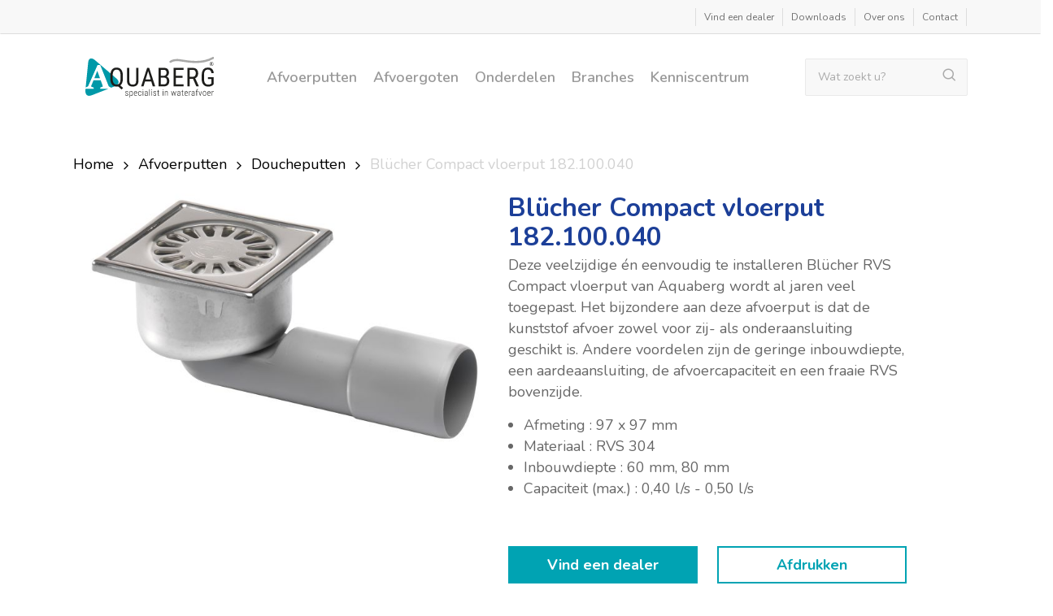

--- FILE ---
content_type: text/html; charset=UTF-8
request_url: https://www.aquaberg.nl/product/blucher-compact-vloerput-182-100-040/
body_size: 37842
content:
<!doctype html>
<html lang="nl-NL" class="no-js">
<head><meta charset="UTF-8"><script>if(navigator.userAgent.match(/MSIE|Internet Explorer/i)||navigator.userAgent.match(/Trident\/7\..*?rv:11/i)){var href=document.location.href;if(!href.match(/[?&]nowprocket/)){if(href.indexOf("?")==-1){if(href.indexOf("#")==-1){document.location.href=href+"?nowprocket=1"}else{document.location.href=href.replace("#","?nowprocket=1#")}}else{if(href.indexOf("#")==-1){document.location.href=href+"&nowprocket=1"}else{document.location.href=href.replace("#","&nowprocket=1#")}}}}</script><script>(()=>{class RocketLazyLoadScripts{constructor(){this.v="2.0.4",this.userEvents=["keydown","keyup","mousedown","mouseup","mousemove","mouseover","mouseout","touchmove","touchstart","touchend","touchcancel","wheel","click","dblclick","input"],this.attributeEvents=["onblur","onclick","oncontextmenu","ondblclick","onfocus","onmousedown","onmouseenter","onmouseleave","onmousemove","onmouseout","onmouseover","onmouseup","onmousewheel","onscroll","onsubmit"]}async t(){this.i(),this.o(),/iP(ad|hone)/.test(navigator.userAgent)&&this.h(),this.u(),this.l(this),this.m(),this.k(this),this.p(this),this._(),await Promise.all([this.R(),this.L()]),this.lastBreath=Date.now(),this.S(this),this.P(),this.D(),this.O(),this.M(),await this.C(this.delayedScripts.normal),await this.C(this.delayedScripts.defer),await this.C(this.delayedScripts.async),await this.T(),await this.F(),await this.j(),await this.A(),window.dispatchEvent(new Event("rocket-allScriptsLoaded")),this.everythingLoaded=!0,this.lastTouchEnd&&await new Promise(t=>setTimeout(t,500-Date.now()+this.lastTouchEnd)),this.I(),this.H(),this.U(),this.W()}i(){this.CSPIssue=sessionStorage.getItem("rocketCSPIssue"),document.addEventListener("securitypolicyviolation",t=>{this.CSPIssue||"script-src-elem"!==t.violatedDirective||"data"!==t.blockedURI||(this.CSPIssue=!0,sessionStorage.setItem("rocketCSPIssue",!0))},{isRocket:!0})}o(){window.addEventListener("pageshow",t=>{this.persisted=t.persisted,this.realWindowLoadedFired=!0},{isRocket:!0}),window.addEventListener("pagehide",()=>{this.onFirstUserAction=null},{isRocket:!0})}h(){let t;function e(e){t=e}window.addEventListener("touchstart",e,{isRocket:!0}),window.addEventListener("touchend",function i(o){o.changedTouches[0]&&t.changedTouches[0]&&Math.abs(o.changedTouches[0].pageX-t.changedTouches[0].pageX)<10&&Math.abs(o.changedTouches[0].pageY-t.changedTouches[0].pageY)<10&&o.timeStamp-t.timeStamp<200&&(window.removeEventListener("touchstart",e,{isRocket:!0}),window.removeEventListener("touchend",i,{isRocket:!0}),"INPUT"===o.target.tagName&&"text"===o.target.type||(o.target.dispatchEvent(new TouchEvent("touchend",{target:o.target,bubbles:!0})),o.target.dispatchEvent(new MouseEvent("mouseover",{target:o.target,bubbles:!0})),o.target.dispatchEvent(new PointerEvent("click",{target:o.target,bubbles:!0,cancelable:!0,detail:1,clientX:o.changedTouches[0].clientX,clientY:o.changedTouches[0].clientY})),event.preventDefault()))},{isRocket:!0})}q(t){this.userActionTriggered||("mousemove"!==t.type||this.firstMousemoveIgnored?"keyup"===t.type||"mouseover"===t.type||"mouseout"===t.type||(this.userActionTriggered=!0,this.onFirstUserAction&&this.onFirstUserAction()):this.firstMousemoveIgnored=!0),"click"===t.type&&t.preventDefault(),t.stopPropagation(),t.stopImmediatePropagation(),"touchstart"===this.lastEvent&&"touchend"===t.type&&(this.lastTouchEnd=Date.now()),"click"===t.type&&(this.lastTouchEnd=0),this.lastEvent=t.type,t.composedPath&&t.composedPath()[0].getRootNode()instanceof ShadowRoot&&(t.rocketTarget=t.composedPath()[0]),this.savedUserEvents.push(t)}u(){this.savedUserEvents=[],this.userEventHandler=this.q.bind(this),this.userEvents.forEach(t=>window.addEventListener(t,this.userEventHandler,{passive:!1,isRocket:!0})),document.addEventListener("visibilitychange",this.userEventHandler,{isRocket:!0})}U(){this.userEvents.forEach(t=>window.removeEventListener(t,this.userEventHandler,{passive:!1,isRocket:!0})),document.removeEventListener("visibilitychange",this.userEventHandler,{isRocket:!0}),this.savedUserEvents.forEach(t=>{(t.rocketTarget||t.target).dispatchEvent(new window[t.constructor.name](t.type,t))})}m(){const t="return false",e=Array.from(this.attributeEvents,t=>"data-rocket-"+t),i="["+this.attributeEvents.join("],[")+"]",o="[data-rocket-"+this.attributeEvents.join("],[data-rocket-")+"]",s=(e,i,o)=>{o&&o!==t&&(e.setAttribute("data-rocket-"+i,o),e["rocket"+i]=new Function("event",o),e.setAttribute(i,t))};new MutationObserver(t=>{for(const n of t)"attributes"===n.type&&(n.attributeName.startsWith("data-rocket-")||this.everythingLoaded?n.attributeName.startsWith("data-rocket-")&&this.everythingLoaded&&this.N(n.target,n.attributeName.substring(12)):s(n.target,n.attributeName,n.target.getAttribute(n.attributeName))),"childList"===n.type&&n.addedNodes.forEach(t=>{if(t.nodeType===Node.ELEMENT_NODE)if(this.everythingLoaded)for(const i of[t,...t.querySelectorAll(o)])for(const t of i.getAttributeNames())e.includes(t)&&this.N(i,t.substring(12));else for(const e of[t,...t.querySelectorAll(i)])for(const t of e.getAttributeNames())this.attributeEvents.includes(t)&&s(e,t,e.getAttribute(t))})}).observe(document,{subtree:!0,childList:!0,attributeFilter:[...this.attributeEvents,...e]})}I(){this.attributeEvents.forEach(t=>{document.querySelectorAll("[data-rocket-"+t+"]").forEach(e=>{this.N(e,t)})})}N(t,e){const i=t.getAttribute("data-rocket-"+e);i&&(t.setAttribute(e,i),t.removeAttribute("data-rocket-"+e))}k(t){Object.defineProperty(HTMLElement.prototype,"onclick",{get(){return this.rocketonclick||null},set(e){this.rocketonclick=e,this.setAttribute(t.everythingLoaded?"onclick":"data-rocket-onclick","this.rocketonclick(event)")}})}S(t){function e(e,i){let o=e[i];e[i]=null,Object.defineProperty(e,i,{get:()=>o,set(s){t.everythingLoaded?o=s:e["rocket"+i]=o=s}})}e(document,"onreadystatechange"),e(window,"onload"),e(window,"onpageshow");try{Object.defineProperty(document,"readyState",{get:()=>t.rocketReadyState,set(e){t.rocketReadyState=e},configurable:!0}),document.readyState="loading"}catch(t){console.log("WPRocket DJE readyState conflict, bypassing")}}l(t){this.originalAddEventListener=EventTarget.prototype.addEventListener,this.originalRemoveEventListener=EventTarget.prototype.removeEventListener,this.savedEventListeners=[],EventTarget.prototype.addEventListener=function(e,i,o){o&&o.isRocket||!t.B(e,this)&&!t.userEvents.includes(e)||t.B(e,this)&&!t.userActionTriggered||e.startsWith("rocket-")||t.everythingLoaded?t.originalAddEventListener.call(this,e,i,o):(t.savedEventListeners.push({target:this,remove:!1,type:e,func:i,options:o}),"mouseenter"!==e&&"mouseleave"!==e||t.originalAddEventListener.call(this,e,t.savedUserEvents.push,o))},EventTarget.prototype.removeEventListener=function(e,i,o){o&&o.isRocket||!t.B(e,this)&&!t.userEvents.includes(e)||t.B(e,this)&&!t.userActionTriggered||e.startsWith("rocket-")||t.everythingLoaded?t.originalRemoveEventListener.call(this,e,i,o):t.savedEventListeners.push({target:this,remove:!0,type:e,func:i,options:o})}}J(t,e){this.savedEventListeners=this.savedEventListeners.filter(i=>{let o=i.type,s=i.target||window;return e!==o||t!==s||(this.B(o,s)&&(i.type="rocket-"+o),this.$(i),!1)})}H(){EventTarget.prototype.addEventListener=this.originalAddEventListener,EventTarget.prototype.removeEventListener=this.originalRemoveEventListener,this.savedEventListeners.forEach(t=>this.$(t))}$(t){t.remove?this.originalRemoveEventListener.call(t.target,t.type,t.func,t.options):this.originalAddEventListener.call(t.target,t.type,t.func,t.options)}p(t){let e;function i(e){return t.everythingLoaded?e:e.split(" ").map(t=>"load"===t||t.startsWith("load.")?"rocket-jquery-load":t).join(" ")}function o(o){function s(e){const s=o.fn[e];o.fn[e]=o.fn.init.prototype[e]=function(){return this[0]===window&&t.userActionTriggered&&("string"==typeof arguments[0]||arguments[0]instanceof String?arguments[0]=i(arguments[0]):"object"==typeof arguments[0]&&Object.keys(arguments[0]).forEach(t=>{const e=arguments[0][t];delete arguments[0][t],arguments[0][i(t)]=e})),s.apply(this,arguments),this}}if(o&&o.fn&&!t.allJQueries.includes(o)){const e={DOMContentLoaded:[],"rocket-DOMContentLoaded":[]};for(const t in e)document.addEventListener(t,()=>{e[t].forEach(t=>t())},{isRocket:!0});o.fn.ready=o.fn.init.prototype.ready=function(i){function s(){parseInt(o.fn.jquery)>2?setTimeout(()=>i.bind(document)(o)):i.bind(document)(o)}return"function"==typeof i&&(t.realDomReadyFired?!t.userActionTriggered||t.fauxDomReadyFired?s():e["rocket-DOMContentLoaded"].push(s):e.DOMContentLoaded.push(s)),o([])},s("on"),s("one"),s("off"),t.allJQueries.push(o)}e=o}t.allJQueries=[],o(window.jQuery),Object.defineProperty(window,"jQuery",{get:()=>e,set(t){o(t)}})}P(){const t=new Map;document.write=document.writeln=function(e){const i=document.currentScript,o=document.createRange(),s=i.parentElement;let n=t.get(i);void 0===n&&(n=i.nextSibling,t.set(i,n));const c=document.createDocumentFragment();o.setStart(c,0),c.appendChild(o.createContextualFragment(e)),s.insertBefore(c,n)}}async R(){return new Promise(t=>{this.userActionTriggered?t():this.onFirstUserAction=t})}async L(){return new Promise(t=>{document.addEventListener("DOMContentLoaded",()=>{this.realDomReadyFired=!0,t()},{isRocket:!0})})}async j(){return this.realWindowLoadedFired?Promise.resolve():new Promise(t=>{window.addEventListener("load",t,{isRocket:!0})})}M(){this.pendingScripts=[];this.scriptsMutationObserver=new MutationObserver(t=>{for(const e of t)e.addedNodes.forEach(t=>{"SCRIPT"!==t.tagName||t.noModule||t.isWPRocket||this.pendingScripts.push({script:t,promise:new Promise(e=>{const i=()=>{const i=this.pendingScripts.findIndex(e=>e.script===t);i>=0&&this.pendingScripts.splice(i,1),e()};t.addEventListener("load",i,{isRocket:!0}),t.addEventListener("error",i,{isRocket:!0}),setTimeout(i,1e3)})})})}),this.scriptsMutationObserver.observe(document,{childList:!0,subtree:!0})}async F(){await this.X(),this.pendingScripts.length?(await this.pendingScripts[0].promise,await this.F()):this.scriptsMutationObserver.disconnect()}D(){this.delayedScripts={normal:[],async:[],defer:[]},document.querySelectorAll("script[type$=rocketlazyloadscript]").forEach(t=>{t.hasAttribute("data-rocket-src")?t.hasAttribute("async")&&!1!==t.async?this.delayedScripts.async.push(t):t.hasAttribute("defer")&&!1!==t.defer||"module"===t.getAttribute("data-rocket-type")?this.delayedScripts.defer.push(t):this.delayedScripts.normal.push(t):this.delayedScripts.normal.push(t)})}async _(){await this.L();let t=[];document.querySelectorAll("script[type$=rocketlazyloadscript][data-rocket-src]").forEach(e=>{let i=e.getAttribute("data-rocket-src");if(i&&!i.startsWith("data:")){i.startsWith("//")&&(i=location.protocol+i);try{const o=new URL(i).origin;o!==location.origin&&t.push({src:o,crossOrigin:e.crossOrigin||"module"===e.getAttribute("data-rocket-type")})}catch(t){}}}),t=[...new Map(t.map(t=>[JSON.stringify(t),t])).values()],this.Y(t,"preconnect")}async G(t){if(await this.K(),!0!==t.noModule||!("noModule"in HTMLScriptElement.prototype))return new Promise(e=>{let i;function o(){(i||t).setAttribute("data-rocket-status","executed"),e()}try{if(navigator.userAgent.includes("Firefox/")||""===navigator.vendor||this.CSPIssue)i=document.createElement("script"),[...t.attributes].forEach(t=>{let e=t.nodeName;"type"!==e&&("data-rocket-type"===e&&(e="type"),"data-rocket-src"===e&&(e="src"),i.setAttribute(e,t.nodeValue))}),t.text&&(i.text=t.text),t.nonce&&(i.nonce=t.nonce),i.hasAttribute("src")?(i.addEventListener("load",o,{isRocket:!0}),i.addEventListener("error",()=>{i.setAttribute("data-rocket-status","failed-network"),e()},{isRocket:!0}),setTimeout(()=>{i.isConnected||e()},1)):(i.text=t.text,o()),i.isWPRocket=!0,t.parentNode.replaceChild(i,t);else{const i=t.getAttribute("data-rocket-type"),s=t.getAttribute("data-rocket-src");i?(t.type=i,t.removeAttribute("data-rocket-type")):t.removeAttribute("type"),t.addEventListener("load",o,{isRocket:!0}),t.addEventListener("error",i=>{this.CSPIssue&&i.target.src.startsWith("data:")?(console.log("WPRocket: CSP fallback activated"),t.removeAttribute("src"),this.G(t).then(e)):(t.setAttribute("data-rocket-status","failed-network"),e())},{isRocket:!0}),s?(t.fetchPriority="high",t.removeAttribute("data-rocket-src"),t.src=s):t.src="data:text/javascript;base64,"+window.btoa(unescape(encodeURIComponent(t.text)))}}catch(i){t.setAttribute("data-rocket-status","failed-transform"),e()}});t.setAttribute("data-rocket-status","skipped")}async C(t){const e=t.shift();return e?(e.isConnected&&await this.G(e),this.C(t)):Promise.resolve()}O(){this.Y([...this.delayedScripts.normal,...this.delayedScripts.defer,...this.delayedScripts.async],"preload")}Y(t,e){this.trash=this.trash||[];let i=!0;var o=document.createDocumentFragment();t.forEach(t=>{const s=t.getAttribute&&t.getAttribute("data-rocket-src")||t.src;if(s&&!s.startsWith("data:")){const n=document.createElement("link");n.href=s,n.rel=e,"preconnect"!==e&&(n.as="script",n.fetchPriority=i?"high":"low"),t.getAttribute&&"module"===t.getAttribute("data-rocket-type")&&(n.crossOrigin=!0),t.crossOrigin&&(n.crossOrigin=t.crossOrigin),t.integrity&&(n.integrity=t.integrity),t.nonce&&(n.nonce=t.nonce),o.appendChild(n),this.trash.push(n),i=!1}}),document.head.appendChild(o)}W(){this.trash.forEach(t=>t.remove())}async T(){try{document.readyState="interactive"}catch(t){}this.fauxDomReadyFired=!0;try{await this.K(),this.J(document,"readystatechange"),document.dispatchEvent(new Event("rocket-readystatechange")),await this.K(),document.rocketonreadystatechange&&document.rocketonreadystatechange(),await this.K(),this.J(document,"DOMContentLoaded"),document.dispatchEvent(new Event("rocket-DOMContentLoaded")),await this.K(),this.J(window,"DOMContentLoaded"),window.dispatchEvent(new Event("rocket-DOMContentLoaded"))}catch(t){console.error(t)}}async A(){try{document.readyState="complete"}catch(t){}try{await this.K(),this.J(document,"readystatechange"),document.dispatchEvent(new Event("rocket-readystatechange")),await this.K(),document.rocketonreadystatechange&&document.rocketonreadystatechange(),await this.K(),this.J(window,"load"),window.dispatchEvent(new Event("rocket-load")),await this.K(),window.rocketonload&&window.rocketonload(),await this.K(),this.allJQueries.forEach(t=>t(window).trigger("rocket-jquery-load")),await this.K(),this.J(window,"pageshow");const t=new Event("rocket-pageshow");t.persisted=this.persisted,window.dispatchEvent(t),await this.K(),window.rocketonpageshow&&window.rocketonpageshow({persisted:this.persisted})}catch(t){console.error(t)}}async K(){Date.now()-this.lastBreath>45&&(await this.X(),this.lastBreath=Date.now())}async X(){return document.hidden?new Promise(t=>setTimeout(t)):new Promise(t=>requestAnimationFrame(t))}B(t,e){return e===document&&"readystatechange"===t||(e===document&&"DOMContentLoaded"===t||(e===window&&"DOMContentLoaded"===t||(e===window&&"load"===t||e===window&&"pageshow"===t)))}static run(){(new RocketLazyLoadScripts).t()}}RocketLazyLoadScripts.run()})();</script>
    
    <meta name="viewport" content="width=device-width, initial-scale=1, maximum-scale=1, user-scalable=0" /><meta name='robots' content='index, follow, max-image-preview:large, max-snippet:-1, max-video-preview:-1' />
	<style>img:is([sizes="auto" i], [sizes^="auto," i]) { contain-intrinsic-size: 3000px 1500px }</style>
	
<!-- Google Tag Manager for WordPress by gtm4wp.com -->
<script data-cfasync="false" data-pagespeed-no-defer>
	var gtm4wp_datalayer_name = "dataLayer";
	var dataLayer = dataLayer || [];
</script>
<!-- End Google Tag Manager for WordPress by gtm4wp.com -->
	<!-- This site is optimized with the Yoast SEO plugin v26.5 - https://yoast.com/wordpress/plugins/seo/ -->
	<title>Blücher Compact vloerput 182.100.040</title>
<link data-rocket-prefetch href="https://ct.pinterest.com" rel="dns-prefetch">
<link data-rocket-prefetch href="https://consentcdn.cookiebot.com" rel="dns-prefetch">
<link data-rocket-prefetch href="https://scripts.clarity.ms" rel="dns-prefetch">
<link data-rocket-prefetch href="https://www.clarity.ms" rel="dns-prefetch">
<link data-rocket-prefetch href="https://snap.licdn.com" rel="dns-prefetch">
<link data-rocket-prefetch href="https://www.googletagmanager.com" rel="dns-prefetch">
<link data-rocket-prefetch href="https://consent.cookiebot.com" rel="dns-prefetch">
<link data-rocket-prefetch href="https://s.pinimg.com" rel="dns-prefetch">
<link data-rocket-prefetch href="https://connect.facebook.net" rel="dns-prefetch">
<link data-rocket-prefetch href="https://cdn.leadinfo.net" rel="dns-prefetch">
<link data-rocket-prefetch href="https://fonts.googleapis.com" rel="dns-prefetch">
<link data-rocket-prefetch href="https://googleads.g.doubleclick.net" rel="dns-prefetch">
<link data-rocket-prefetch href="https://cdn.ldnfrpl.com" rel="dns-prefetch">
<link data-rocket-prefetch href="https://aquaberg.service.bouwconnect.nl" rel="dns-prefetch">
<link data-rocket-prefetch href="https://d2qh0sy46xxq25.cloudfront.net" rel="dns-prefetch">
<link data-rocket-preload as="style" href="https://fonts.googleapis.com/css?family=Open%20Sans%3A300%2C400%2C600%2C700%7CNunito%3A600%2C400%2C700%2C200%7CNunito&#038;subset=latin%2Clatin-ext&#038;display=swap" rel="preload">
<link href="https://fonts.googleapis.com/css?family=Open%20Sans%3A300%2C400%2C600%2C700%7CNunito%3A600%2C400%2C700%2C200%7CNunito&#038;subset=latin%2Clatin-ext&#038;display=swap" media="print" onload="this.media=&#039;all&#039;" rel="stylesheet">
<noscript><link rel="stylesheet" href="https://fonts.googleapis.com/css?family=Open%20Sans%3A300%2C400%2C600%2C700%7CNunito%3A600%2C400%2C700%2C200%7CNunito&#038;subset=latin%2Clatin-ext&#038;display=swap"></noscript><link rel="preload" data-rocket-preload as="image" href="https://www.aquaberg.nl/app/uploads/2018/12/1330.jpg" fetchpriority="high">
	<meta name="description" content="Op zoek naar de Blücher Compact vloerput 182.100.040? Bekijk het product en vind een dealer online. Neem contact op voor vragen." />
	<link rel="canonical" href="https://www.aquaberg.nl/product/blucher-compact-vloerput-182-100-040/" />
	<meta property="og:locale" content="nl_NL" />
	<meta property="og:type" content="article" />
	<meta property="og:title" content="Blücher Compact vloerput 182.100.040" />
	<meta property="og:description" content="Op zoek naar de Blücher Compact vloerput 182.100.040? Bekijk het product en vind een dealer online. Neem contact op voor vragen." />
	<meta property="og:url" content="https://www.aquaberg.nl/product/blucher-compact-vloerput-182-100-040/" />
	<meta property="og:site_name" content="Aquaberg" />
	<meta property="article:modified_time" content="2026-01-05T09:38:01+00:00" />
	<meta property="og:image" content="https://www.aquaberg.nl/app/uploads/2018/12/1330.jpg" />
	<meta property="og:image:width" content="640" />
	<meta property="og:image:height" content="404" />
	<meta property="og:image:type" content="image/jpeg" />
	<meta name="twitter:card" content="summary_large_image" />
	<meta name="twitter:label1" content="Geschatte leestijd" />
	<meta name="twitter:data1" content="1 minuut" />
	<script type="application/ld+json" class="yoast-schema-graph">{"@context":"https://schema.org","@graph":[{"@type":"WebPage","@id":"https://www.aquaberg.nl/product/blucher-compact-vloerput-182-100-040/","url":"https://www.aquaberg.nl/product/blucher-compact-vloerput-182-100-040/","name":"Blücher Compact vloerput 182.100.040","isPartOf":{"@id":"https://www.aquaberg.nl/#website"},"primaryImageOfPage":{"@id":"https://www.aquaberg.nl/product/blucher-compact-vloerput-182-100-040/#primaryimage"},"image":{"@id":"https://www.aquaberg.nl/product/blucher-compact-vloerput-182-100-040/#primaryimage"},"thumbnailUrl":"https://www.aquaberg.nl/app/uploads/2018/12/1330.jpg","datePublished":"2018-10-11T13:25:50+00:00","dateModified":"2026-01-05T09:38:01+00:00","description":"Op zoek naar de Blücher Compact vloerput 182.100.040? Bekijk het product en vind een dealer online. Neem contact op voor vragen.","breadcrumb":{"@id":"https://www.aquaberg.nl/product/blucher-compact-vloerput-182-100-040/#breadcrumb"},"inLanguage":"nl-NL","potentialAction":[{"@type":"ReadAction","target":["https://www.aquaberg.nl/product/blucher-compact-vloerput-182-100-040/"]}]},{"@type":"ImageObject","inLanguage":"nl-NL","@id":"https://www.aquaberg.nl/product/blucher-compact-vloerput-182-100-040/#primaryimage","url":"https://www.aquaberg.nl/app/uploads/2018/12/1330.jpg","contentUrl":"https://www.aquaberg.nl/app/uploads/2018/12/1330.jpg","width":640,"height":404},{"@type":"BreadcrumbList","@id":"https://www.aquaberg.nl/product/blucher-compact-vloerput-182-100-040/#breadcrumb","itemListElement":[{"@type":"ListItem","position":1,"name":"Home","item":"https://www.aquaberg.nl/"},{"@type":"ListItem","position":2,"name":"Catalogus","item":"https://www.aquaberg.nl/catalogus/"},{"@type":"ListItem","position":3,"name":"Blücher Compact vloerput 182.100.040"}]},{"@type":"WebSite","@id":"https://www.aquaberg.nl/#website","url":"https://www.aquaberg.nl/","name":"Aquaberg","description":"Specialist in waterafvoer","publisher":{"@id":"https://www.aquaberg.nl/#organization"},"potentialAction":[{"@type":"SearchAction","target":{"@type":"EntryPoint","urlTemplate":"https://www.aquaberg.nl/?s={search_term_string}"},"query-input":{"@type":"PropertyValueSpecification","valueRequired":true,"valueName":"search_term_string"}}],"inLanguage":"nl-NL"},{"@type":"Organization","@id":"https://www.aquaberg.nl/#organization","name":"Aquaberg","url":"https://www.aquaberg.nl/","logo":{"@type":"ImageObject","inLanguage":"nl-NL","@id":"https://www.aquaberg.nl/#/schema/logo/image/","url":"https://www.aquaberg.nl/app/uploads/2018/11/AB_Logo_Tagline.svg","contentUrl":"https://www.aquaberg.nl/app/uploads/2018/11/AB_Logo_Tagline.svg","width":1,"height":1,"caption":"Aquaberg"},"image":{"@id":"https://www.aquaberg.nl/#/schema/logo/image/"}}]}</script>
	<!-- / Yoast SEO plugin. -->


<link rel='dns-prefetch' href='//stackpath.bootstrapcdn.com' />
<link rel='dns-prefetch' href='//fonts.googleapis.com' />
<link href='https://fonts.gstatic.com' crossorigin rel='preconnect' />

<!-- Google Tag Manager for WordPress by gtm4wp.com -->
<!-- GTM Container placement set to automatic -->
<script data-cfasync="false" data-pagespeed-no-defer type="text/javascript">
	var dataLayer_content = {"pagePostType":"product","pagePostType2":"single-product","pagePostAuthor":"e-difference"};
	dataLayer.push( dataLayer_content );
</script>
<script type="rocketlazyloadscript" data-cfasync="false" data-pagespeed-no-defer data-rocket-type="text/javascript">
(function(w,d,s,l,i){w[l]=w[l]||[];w[l].push({'gtm.start':
new Date().getTime(),event:'gtm.js'});var f=d.getElementsByTagName(s)[0],
j=d.createElement(s),dl=l!='dataLayer'?'&l='+l:'';j.async=true;j.src=
'//www.googletagmanager.com/gtm.js?id='+i+dl;f.parentNode.insertBefore(j,f);
})(window,document,'script','dataLayer','GTM-MKBJTS4');
</script>
<!-- End Google Tag Manager for WordPress by gtm4wp.com --><link data-minify="1" rel='stylesheet' id='structured-content-frontend-css' href='https://www.aquaberg.nl/app/cache/min/1/app/plugins/structured-content/dist/blocks.style.build.css?ver=1764681044' type='text/css' media='all' />
<link data-minify="1" rel='stylesheet' id='font-awesome-css' href='https://www.aquaberg.nl/app/cache/min/1/app/plugins/woocommerce-advanced-products-labels/berocket/assets/css/font-awesome.min.css?ver=1764681044' type='text/css' media='all' />
<link data-minify="1" rel='stylesheet' id='berocket_products_label_style-css' href='https://www.aquaberg.nl/app/cache/min/1/app/plugins/woocommerce-advanced-products-labels/css/frontend.css?ver=1764681044' type='text/css' media='all' />
<style id='berocket_products_label_style-inline-css' type='text/css'>

            @media (min-width: 1025px) {
                .berocket_hide_on_device_desktop:not(.berocket_alabel_id_demo) {display:none!important;}
            }
            @media (min-width: 768px) and (max-width: 1024px) {
                .berocket_hide_on_device_tablet:not(.berocket_alabel_id_demo) {display:none!important;}
            }
            @media (max-width: 767px) {
                .berocket_hide_on_device_mobile:not(.berocket_alabel_id_demo) {display:none!important;}
            }
            

        .berocket_better_labels:before,
        .berocket_better_labels:after {
            clear: both;
            content: " ";
            display: block;
        }
        .berocket_better_labels.berocket_better_labels_image {
            position: absolute!important;
            top: 0px!important;
            bottom: 0px!important;
            left: 0px!important;
            right: 0px!important;
            pointer-events: none;
        }
        .berocket_better_labels.berocket_better_labels_image * {
            pointer-events: none;
        }
        .berocket_better_labels.berocket_better_labels_image img,
        .berocket_better_labels.berocket_better_labels_image .fa,
        .berocket_better_labels.berocket_better_labels_image .berocket_color_label,
        .berocket_better_labels.berocket_better_labels_image .berocket_image_background,
        .berocket_better_labels .berocket_better_labels_line .br_alabel,
        .berocket_better_labels .berocket_better_labels_line .br_alabel span {
            pointer-events: all;
        }
        .berocket_better_labels .berocket_color_label,
        .br_alabel .berocket_color_label {
            width: 100%;
            height: 100%;
            display: block;
        }
        .berocket_better_labels .berocket_better_labels_position_left {
            text-align:left;
            float: left;
            clear: left;
        }
        .berocket_better_labels .berocket_better_labels_position_center {
            text-align:center;
        }
        .berocket_better_labels .berocket_better_labels_position_right {
            text-align:right;
            float: right;
            clear: right;
        }
        .berocket_better_labels.berocket_better_labels_label {
            clear: both
        }
        .berocket_better_labels .berocket_better_labels_line {
            line-height: 1px;
        }
        .berocket_better_labels.berocket_better_labels_label .berocket_better_labels_line {
            clear: none;
        }
        .berocket_better_labels .berocket_better_labels_position_left .berocket_better_labels_line {
            clear: left;
        }
        .berocket_better_labels .berocket_better_labels_position_right .berocket_better_labels_line {
            clear: right;
        }
        .berocket_better_labels .berocket_better_labels_line .br_alabel {
            display: inline-block;
            position: relative;
            top: 0!important;
            left: 0!important;
            right: 0!important;
            line-height: 1px;
        }.berocket_better_labels .berocket_better_labels_position {
                display: flex;
                flex-direction: column;
            }
            .berocket_better_labels .berocket_better_labels_position.berocket_better_labels_position_left {
                align-items: start;
            }
            .berocket_better_labels .berocket_better_labels_position.berocket_better_labels_position_right {
                align-items: end;
            }
            .rtl .berocket_better_labels .berocket_better_labels_position.berocket_better_labels_position_left {
                align-items: end;
            }
            .rtl .berocket_better_labels .berocket_better_labels_position.berocket_better_labels_position_right {
                align-items: start;
            }
            .berocket_better_labels .berocket_better_labels_position.berocket_better_labels_position_center {
                align-items: center;
            }
            .berocket_better_labels .berocket_better_labels_position .berocket_better_labels_inline {
                display: flex;
                align-items: start;
            }
</style>
<link data-minify="1" rel='stylesheet' id='gallery-owl-css' href='https://www.aquaberg.nl/app/cache/min/1/app/themes/salient-child/css/gallery.css?ver=1764681095' type='text/css' media='all' />
<link data-minify="1" rel='stylesheet' id='owl-theme-css' href='https://www.aquaberg.nl/app/cache/min/1/app/themes/salient-child/css/owl.theme.default.css?ver=1764681095' type='text/css' media='all' />
<link rel='stylesheet' id='wp-block-library-css' href='https://www.aquaberg.nl/wp-includes/css/dist/block-library/style.min.css?ver=6.8.3' type='text/css' media='all' />
<style id='global-styles-inline-css' type='text/css'>
:root{--wp--preset--aspect-ratio--square: 1;--wp--preset--aspect-ratio--4-3: 4/3;--wp--preset--aspect-ratio--3-4: 3/4;--wp--preset--aspect-ratio--3-2: 3/2;--wp--preset--aspect-ratio--2-3: 2/3;--wp--preset--aspect-ratio--16-9: 16/9;--wp--preset--aspect-ratio--9-16: 9/16;--wp--preset--color--black: #000000;--wp--preset--color--cyan-bluish-gray: #abb8c3;--wp--preset--color--white: #ffffff;--wp--preset--color--pale-pink: #f78da7;--wp--preset--color--vivid-red: #cf2e2e;--wp--preset--color--luminous-vivid-orange: #ff6900;--wp--preset--color--luminous-vivid-amber: #fcb900;--wp--preset--color--light-green-cyan: #7bdcb5;--wp--preset--color--vivid-green-cyan: #00d084;--wp--preset--color--pale-cyan-blue: #8ed1fc;--wp--preset--color--vivid-cyan-blue: #0693e3;--wp--preset--color--vivid-purple: #9b51e0;--wp--preset--gradient--vivid-cyan-blue-to-vivid-purple: linear-gradient(135deg,rgba(6,147,227,1) 0%,rgb(155,81,224) 100%);--wp--preset--gradient--light-green-cyan-to-vivid-green-cyan: linear-gradient(135deg,rgb(122,220,180) 0%,rgb(0,208,130) 100%);--wp--preset--gradient--luminous-vivid-amber-to-luminous-vivid-orange: linear-gradient(135deg,rgba(252,185,0,1) 0%,rgba(255,105,0,1) 100%);--wp--preset--gradient--luminous-vivid-orange-to-vivid-red: linear-gradient(135deg,rgba(255,105,0,1) 0%,rgb(207,46,46) 100%);--wp--preset--gradient--very-light-gray-to-cyan-bluish-gray: linear-gradient(135deg,rgb(238,238,238) 0%,rgb(169,184,195) 100%);--wp--preset--gradient--cool-to-warm-spectrum: linear-gradient(135deg,rgb(74,234,220) 0%,rgb(151,120,209) 20%,rgb(207,42,186) 40%,rgb(238,44,130) 60%,rgb(251,105,98) 80%,rgb(254,248,76) 100%);--wp--preset--gradient--blush-light-purple: linear-gradient(135deg,rgb(255,206,236) 0%,rgb(152,150,240) 100%);--wp--preset--gradient--blush-bordeaux: linear-gradient(135deg,rgb(254,205,165) 0%,rgb(254,45,45) 50%,rgb(107,0,62) 100%);--wp--preset--gradient--luminous-dusk: linear-gradient(135deg,rgb(255,203,112) 0%,rgb(199,81,192) 50%,rgb(65,88,208) 100%);--wp--preset--gradient--pale-ocean: linear-gradient(135deg,rgb(255,245,203) 0%,rgb(182,227,212) 50%,rgb(51,167,181) 100%);--wp--preset--gradient--electric-grass: linear-gradient(135deg,rgb(202,248,128) 0%,rgb(113,206,126) 100%);--wp--preset--gradient--midnight: linear-gradient(135deg,rgb(2,3,129) 0%,rgb(40,116,252) 100%);--wp--preset--font-size--small: 13px;--wp--preset--font-size--medium: 20px;--wp--preset--font-size--large: 36px;--wp--preset--font-size--x-large: 42px;--wp--preset--spacing--20: 0.44rem;--wp--preset--spacing--30: 0.67rem;--wp--preset--spacing--40: 1rem;--wp--preset--spacing--50: 1.5rem;--wp--preset--spacing--60: 2.25rem;--wp--preset--spacing--70: 3.38rem;--wp--preset--spacing--80: 5.06rem;--wp--preset--shadow--natural: 6px 6px 9px rgba(0, 0, 0, 0.2);--wp--preset--shadow--deep: 12px 12px 50px rgba(0, 0, 0, 0.4);--wp--preset--shadow--sharp: 6px 6px 0px rgba(0, 0, 0, 0.2);--wp--preset--shadow--outlined: 6px 6px 0px -3px rgba(255, 255, 255, 1), 6px 6px rgba(0, 0, 0, 1);--wp--preset--shadow--crisp: 6px 6px 0px rgba(0, 0, 0, 1);}:root { --wp--style--global--content-size: 1300px;--wp--style--global--wide-size: 1300px; }:where(body) { margin: 0; }.wp-site-blocks > .alignleft { float: left; margin-right: 2em; }.wp-site-blocks > .alignright { float: right; margin-left: 2em; }.wp-site-blocks > .aligncenter { justify-content: center; margin-left: auto; margin-right: auto; }:where(.is-layout-flex){gap: 0.5em;}:where(.is-layout-grid){gap: 0.5em;}.is-layout-flow > .alignleft{float: left;margin-inline-start: 0;margin-inline-end: 2em;}.is-layout-flow > .alignright{float: right;margin-inline-start: 2em;margin-inline-end: 0;}.is-layout-flow > .aligncenter{margin-left: auto !important;margin-right: auto !important;}.is-layout-constrained > .alignleft{float: left;margin-inline-start: 0;margin-inline-end: 2em;}.is-layout-constrained > .alignright{float: right;margin-inline-start: 2em;margin-inline-end: 0;}.is-layout-constrained > .aligncenter{margin-left: auto !important;margin-right: auto !important;}.is-layout-constrained > :where(:not(.alignleft):not(.alignright):not(.alignfull)){max-width: var(--wp--style--global--content-size);margin-left: auto !important;margin-right: auto !important;}.is-layout-constrained > .alignwide{max-width: var(--wp--style--global--wide-size);}body .is-layout-flex{display: flex;}.is-layout-flex{flex-wrap: wrap;align-items: center;}.is-layout-flex > :is(*, div){margin: 0;}body .is-layout-grid{display: grid;}.is-layout-grid > :is(*, div){margin: 0;}body{padding-top: 0px;padding-right: 0px;padding-bottom: 0px;padding-left: 0px;}:root :where(.wp-element-button, .wp-block-button__link){background-color: #32373c;border-width: 0;color: #fff;font-family: inherit;font-size: inherit;line-height: inherit;padding: calc(0.667em + 2px) calc(1.333em + 2px);text-decoration: none;}.has-black-color{color: var(--wp--preset--color--black) !important;}.has-cyan-bluish-gray-color{color: var(--wp--preset--color--cyan-bluish-gray) !important;}.has-white-color{color: var(--wp--preset--color--white) !important;}.has-pale-pink-color{color: var(--wp--preset--color--pale-pink) !important;}.has-vivid-red-color{color: var(--wp--preset--color--vivid-red) !important;}.has-luminous-vivid-orange-color{color: var(--wp--preset--color--luminous-vivid-orange) !important;}.has-luminous-vivid-amber-color{color: var(--wp--preset--color--luminous-vivid-amber) !important;}.has-light-green-cyan-color{color: var(--wp--preset--color--light-green-cyan) !important;}.has-vivid-green-cyan-color{color: var(--wp--preset--color--vivid-green-cyan) !important;}.has-pale-cyan-blue-color{color: var(--wp--preset--color--pale-cyan-blue) !important;}.has-vivid-cyan-blue-color{color: var(--wp--preset--color--vivid-cyan-blue) !important;}.has-vivid-purple-color{color: var(--wp--preset--color--vivid-purple) !important;}.has-black-background-color{background-color: var(--wp--preset--color--black) !important;}.has-cyan-bluish-gray-background-color{background-color: var(--wp--preset--color--cyan-bluish-gray) !important;}.has-white-background-color{background-color: var(--wp--preset--color--white) !important;}.has-pale-pink-background-color{background-color: var(--wp--preset--color--pale-pink) !important;}.has-vivid-red-background-color{background-color: var(--wp--preset--color--vivid-red) !important;}.has-luminous-vivid-orange-background-color{background-color: var(--wp--preset--color--luminous-vivid-orange) !important;}.has-luminous-vivid-amber-background-color{background-color: var(--wp--preset--color--luminous-vivid-amber) !important;}.has-light-green-cyan-background-color{background-color: var(--wp--preset--color--light-green-cyan) !important;}.has-vivid-green-cyan-background-color{background-color: var(--wp--preset--color--vivid-green-cyan) !important;}.has-pale-cyan-blue-background-color{background-color: var(--wp--preset--color--pale-cyan-blue) !important;}.has-vivid-cyan-blue-background-color{background-color: var(--wp--preset--color--vivid-cyan-blue) !important;}.has-vivid-purple-background-color{background-color: var(--wp--preset--color--vivid-purple) !important;}.has-black-border-color{border-color: var(--wp--preset--color--black) !important;}.has-cyan-bluish-gray-border-color{border-color: var(--wp--preset--color--cyan-bluish-gray) !important;}.has-white-border-color{border-color: var(--wp--preset--color--white) !important;}.has-pale-pink-border-color{border-color: var(--wp--preset--color--pale-pink) !important;}.has-vivid-red-border-color{border-color: var(--wp--preset--color--vivid-red) !important;}.has-luminous-vivid-orange-border-color{border-color: var(--wp--preset--color--luminous-vivid-orange) !important;}.has-luminous-vivid-amber-border-color{border-color: var(--wp--preset--color--luminous-vivid-amber) !important;}.has-light-green-cyan-border-color{border-color: var(--wp--preset--color--light-green-cyan) !important;}.has-vivid-green-cyan-border-color{border-color: var(--wp--preset--color--vivid-green-cyan) !important;}.has-pale-cyan-blue-border-color{border-color: var(--wp--preset--color--pale-cyan-blue) !important;}.has-vivid-cyan-blue-border-color{border-color: var(--wp--preset--color--vivid-cyan-blue) !important;}.has-vivid-purple-border-color{border-color: var(--wp--preset--color--vivid-purple) !important;}.has-vivid-cyan-blue-to-vivid-purple-gradient-background{background: var(--wp--preset--gradient--vivid-cyan-blue-to-vivid-purple) !important;}.has-light-green-cyan-to-vivid-green-cyan-gradient-background{background: var(--wp--preset--gradient--light-green-cyan-to-vivid-green-cyan) !important;}.has-luminous-vivid-amber-to-luminous-vivid-orange-gradient-background{background: var(--wp--preset--gradient--luminous-vivid-amber-to-luminous-vivid-orange) !important;}.has-luminous-vivid-orange-to-vivid-red-gradient-background{background: var(--wp--preset--gradient--luminous-vivid-orange-to-vivid-red) !important;}.has-very-light-gray-to-cyan-bluish-gray-gradient-background{background: var(--wp--preset--gradient--very-light-gray-to-cyan-bluish-gray) !important;}.has-cool-to-warm-spectrum-gradient-background{background: var(--wp--preset--gradient--cool-to-warm-spectrum) !important;}.has-blush-light-purple-gradient-background{background: var(--wp--preset--gradient--blush-light-purple) !important;}.has-blush-bordeaux-gradient-background{background: var(--wp--preset--gradient--blush-bordeaux) !important;}.has-luminous-dusk-gradient-background{background: var(--wp--preset--gradient--luminous-dusk) !important;}.has-pale-ocean-gradient-background{background: var(--wp--preset--gradient--pale-ocean) !important;}.has-electric-grass-gradient-background{background: var(--wp--preset--gradient--electric-grass) !important;}.has-midnight-gradient-background{background: var(--wp--preset--gradient--midnight) !important;}.has-small-font-size{font-size: var(--wp--preset--font-size--small) !important;}.has-medium-font-size{font-size: var(--wp--preset--font-size--medium) !important;}.has-large-font-size{font-size: var(--wp--preset--font-size--large) !important;}.has-x-large-font-size{font-size: var(--wp--preset--font-size--x-large) !important;}
:where(.wp-block-post-template.is-layout-flex){gap: 1.25em;}:where(.wp-block-post-template.is-layout-grid){gap: 1.25em;}
:where(.wp-block-columns.is-layout-flex){gap: 2em;}:where(.wp-block-columns.is-layout-grid){gap: 2em;}
:root :where(.wp-block-pullquote){font-size: 1.5em;line-height: 1.6;}
</style>
<link data-minify="1" rel='stylesheet' id='woocommerce-print-products-css' href='https://www.aquaberg.nl/app/cache/min/1/app/plugins/woocommerce-print-products/public/css/woocommerce-print-products-public.css?ver=1764681044' type='text/css' media='all' />
<link rel='stylesheet' id='photoswipe-css' href='https://www.aquaberg.nl/app/plugins/woocommerce/assets/css/photoswipe/photoswipe.min.css?ver=10.3.5' type='text/css' media='all' />
<link rel='stylesheet' id='photoswipe-default-skin-css' href='https://www.aquaberg.nl/app/plugins/woocommerce/assets/css/photoswipe/default-skin/default-skin.min.css?ver=10.3.5' type='text/css' media='all' />
<link data-minify="1" rel='stylesheet' id='woocommerce-layout-css' href='https://www.aquaberg.nl/app/cache/min/1/app/plugins/woocommerce/assets/css/woocommerce-layout.css?ver=1764681044' type='text/css' media='all' />
<link data-minify="1" rel='stylesheet' id='woocommerce-smallscreen-css' href='https://www.aquaberg.nl/app/cache/min/1/app/plugins/woocommerce/assets/css/woocommerce-smallscreen.css?ver=1764681044' type='text/css' media='only screen and (max-width: 768px)' />
<link data-minify="1" rel='stylesheet' id='woocommerce-general-css' href='https://www.aquaberg.nl/app/cache/min/1/app/plugins/woocommerce/assets/css/woocommerce.css?ver=1764681044' type='text/css' media='all' />
<style id='woocommerce-inline-inline-css' type='text/css'>
.woocommerce form .form-row .required { visibility: visible; }
</style>
<link data-minify="1" rel='stylesheet' id='wpsl-styles-css' href='https://www.aquaberg.nl/app/cache/min/1/app/plugins/wp-store-locator/css/styles.min.css?ver=1764681044' type='text/css' media='all' />
<link data-minify="1" rel='stylesheet' id='brands-styles-css' href='https://www.aquaberg.nl/app/cache/min/1/app/plugins/woocommerce/assets/css/brands.css?ver=1764681044' type='text/css' media='all' />
<link rel='stylesheet' id='parent-style-css' href='https://www.aquaberg.nl/app/themes/salient/style.css?ver=17.3.1' type='text/css' media='all' />
<link data-minify="1" rel='stylesheet' id='bootstrap -css' href='https://www.aquaberg.nl/app/cache/min/1/bootstrap/4.1.3/css/bootstrap.min.css?ver=1764681044' type='text/css' media='all' />
<link data-minify="1" rel='stylesheet' id='salient-grid-system-css' href='https://www.aquaberg.nl/app/cache/min/1/app/themes/salient/css/build/grid-system.css?ver=1764681044' type='text/css' media='all' />
<link data-minify="1" rel='stylesheet' id='main-styles-css' href='https://www.aquaberg.nl/app/cache/min/1/app/themes/salient/css/build/style.css?ver=1764681044' type='text/css' media='all' />
<link data-minify="1" rel='stylesheet' id='nectar-header-layout-left-aligned-css' href='https://www.aquaberg.nl/app/cache/min/1/app/themes/salient/css/build/header/header-layout-menu-left-aligned.css?ver=1764681044' type='text/css' media='all' />
<link data-minify="1" rel='stylesheet' id='nectar-header-secondary-nav-css' href='https://www.aquaberg.nl/app/cache/min/1/app/themes/salient/css/build/header/header-secondary-nav.css?ver=1764681044' type='text/css' media='all' />

<link data-minify="1" rel='stylesheet' id='responsive-css' href='https://www.aquaberg.nl/app/cache/min/1/app/themes/salient/css/build/responsive.css?ver=1764681044' type='text/css' media='all' />
<link data-minify="1" rel='stylesheet' id='nectar-product-style-classic-css' href='https://www.aquaberg.nl/app/cache/min/1/app/themes/salient/css/build/third-party/woocommerce/product-style-classic.css?ver=1764681044' type='text/css' media='all' />
<link data-minify="1" rel='stylesheet' id='woocommerce-css' href='https://www.aquaberg.nl/app/cache/min/1/app/themes/salient/css/build/woocommerce.css?ver=1764681044' type='text/css' media='all' />
<link data-minify="1" rel='stylesheet' id='nectar-woocommerce-single-css' href='https://www.aquaberg.nl/app/cache/min/1/app/themes/salient/css/build/third-party/woocommerce/product-single.css?ver=1764681095' type='text/css' media='all' />
<link data-minify="1" rel='stylesheet' id='skin-material-css' href='https://www.aquaberg.nl/app/cache/min/1/app/themes/salient/css/build/skin-material.css?ver=1764681044' type='text/css' media='all' />
<link data-minify="1" rel='stylesheet' id='salient-wp-menu-dynamic-css' href='https://www.aquaberg.nl/app/cache/min/1/app/uploads/salient/menu-dynamic.css?ver=1764681044' type='text/css' media='all' />
<link data-minify="1" rel='stylesheet' id='relevanssi-live-search-css' href='https://www.aquaberg.nl/app/cache/min/1/app/plugins/relevanssi-live-ajax-search/assets/styles/style.css?ver=1764681044' type='text/css' media='all' />
<link data-minify="1" rel='stylesheet' id='dynamic-css-css' href='https://www.aquaberg.nl/app/cache/min/1/app/themes/salient/css/salient-dynamic-styles.css?ver=1764681044' type='text/css' media='all' />
<style id='dynamic-css-inline-css' type='text/css'>
@media only screen and (min-width:1000px){body #ajax-content-wrap.no-scroll{min-height:calc(100vh - 148px);height:calc(100vh - 148px)!important;}}@media only screen and (min-width:1000px){#page-header-wrap.fullscreen-header,#page-header-wrap.fullscreen-header #page-header-bg,html:not(.nectar-box-roll-loaded) .nectar-box-roll > #page-header-bg.fullscreen-header,.nectar_fullscreen_zoom_recent_projects,#nectar_fullscreen_rows:not(.afterLoaded) > div{height:calc(100vh - 147px);}.wpb_row.vc_row-o-full-height.top-level,.wpb_row.vc_row-o-full-height.top-level > .col.span_12{min-height:calc(100vh - 147px);}html:not(.nectar-box-roll-loaded) .nectar-box-roll > #page-header-bg.fullscreen-header{top:148px;}.nectar-slider-wrap[data-fullscreen="true"]:not(.loaded),.nectar-slider-wrap[data-fullscreen="true"]:not(.loaded) .swiper-container{height:calc(100vh - 146px)!important;}.admin-bar .nectar-slider-wrap[data-fullscreen="true"]:not(.loaded),.admin-bar .nectar-slider-wrap[data-fullscreen="true"]:not(.loaded) .swiper-container{height:calc(100vh - 146px - 32px)!important;}}.admin-bar[class*="page-template-template-no-header"] .wpb_row.vc_row-o-full-height.top-level,.admin-bar[class*="page-template-template-no-header"] .wpb_row.vc_row-o-full-height.top-level > .col.span_12{min-height:calc(100vh - 32px);}body[class*="page-template-template-no-header"] .wpb_row.vc_row-o-full-height.top-level,body[class*="page-template-template-no-header"] .wpb_row.vc_row-o-full-height.top-level > .col.span_12{min-height:100vh;}@media only screen and (max-width:999px){.using-mobile-browser #nectar_fullscreen_rows:not(.afterLoaded):not([data-mobile-disable="on"]) > div{height:calc(100vh - 106px);}.using-mobile-browser .wpb_row.vc_row-o-full-height.top-level,.using-mobile-browser .wpb_row.vc_row-o-full-height.top-level > .col.span_12,[data-permanent-transparent="1"].using-mobile-browser .wpb_row.vc_row-o-full-height.top-level,[data-permanent-transparent="1"].using-mobile-browser .wpb_row.vc_row-o-full-height.top-level > .col.span_12{min-height:calc(100vh - 106px);}html:not(.nectar-box-roll-loaded) .nectar-box-roll > #page-header-bg.fullscreen-header,.nectar_fullscreen_zoom_recent_projects,.nectar-slider-wrap[data-fullscreen="true"]:not(.loaded),.nectar-slider-wrap[data-fullscreen="true"]:not(.loaded) .swiper-container,#nectar_fullscreen_rows:not(.afterLoaded):not([data-mobile-disable="on"]) > div{height:calc(100vh - 53px);}.wpb_row.vc_row-o-full-height.top-level,.wpb_row.vc_row-o-full-height.top-level > .col.span_12{min-height:calc(100vh - 53px);}body[data-transparent-header="false"] #ajax-content-wrap.no-scroll{min-height:calc(100vh - 53px);height:calc(100vh - 53px);}}.post-type-archive-product.woocommerce .container-wrap,.tax-product_cat.woocommerce .container-wrap{background-color:#f6f6f6;}.woocommerce.single-product #single-meta{position:relative!important;top:0!important;margin:0;left:8px;height:auto;}.woocommerce.single-product #single-meta:after{display:block;content:" ";clear:both;height:1px;}.woocommerce ul.products li.product.material,.woocommerce-page ul.products li.product.material{background-color:#ffffff;}.woocommerce ul.products li.product.minimal .product-wrap,.woocommerce ul.products li.product.minimal .background-color-expand,.woocommerce-page ul.products li.product.minimal .product-wrap,.woocommerce-page ul.products li.product.minimal .background-color-expand{background-color:#ffffff;}.screen-reader-text,.nectar-skip-to-content:not(:focus){border:0;clip:rect(1px,1px,1px,1px);clip-path:inset(50%);height:1px;margin:-1px;overflow:hidden;padding:0;position:absolute!important;width:1px;word-wrap:normal!important;}.row .col img:not([srcset]){width:auto;}.row .col img.img-with-animation.nectar-lazy:not([srcset]){width:100%;}
.meta { display: none !important; }
#single-below-header { display: none !important; }

.social { display: none !important; }

.installatie, 
.nieuws, 
.tips,
.waterafvoer { 
    display: none !important; 
}

.button-color span { color: #00a3b3 !important; }

.berocket_better_labels.berocket_better_labels_image b { font-weight: 700; }
#text-2 img {
	max-width: 40px;
	max-height: 40px;
}
.dealer-cat-btn.particulier {margin-top: 25px;}
.img-with-aniamtion-wrap[data-max-width-mobile*="%"]:not([data-max-width="75%"]):not([data-max-width="50%"]) img { width: auto;}
.cta-icon-download { width: 46px !important; height: 44px !important; }
.cta-icon-dealer { width: 47px !important; height: 47px !important; }
.cta-icon-contact { width: 50px !important; height: 44px !important; }
.cta-icon { width: 50px !important; height: 52px !important; }
.cta-icon-stock { width: 66px !important; height: 52px !important; }				
.map-dealers { max-width: 394px !important; }
.nectar_image_with_hotspots .nectar_hotspot {cursor: default; }
</style>
<link data-minify="1" rel='stylesheet' id='salient-child-style-css' href='https://www.aquaberg.nl/app/cache/min/1/app/themes/salient-child/style.css?ver=1764681044' type='text/css' media='all' />
<noscript></noscript><link data-minify="1" rel='stylesheet' id='prdctfltr-css' href='https://www.aquaberg.nl/app/cache/min/1/app/plugins/woocommerce-product-filter/includes/css/styles.css?ver=1764681044' type='text/css' media='all' />
<script type="text/template" id="tmpl-variation-template">
	<div class="woocommerce-variation-description">{{{ data.variation.variation_description }}}</div>
	<div class="woocommerce-variation-price">{{{ data.variation.price_html }}}</div>
	<div class="woocommerce-variation-availability">{{{ data.variation.availability_html }}}</div>
</script>
<script type="text/template" id="tmpl-unavailable-variation-template">
	<p role="alert">Dit product is niet beschikbaar. Kies een andere combinatie.</p>
</script>
<script type="text/javascript" src="https://www.aquaberg.nl/wp-includes/js/jquery/jquery.min.js?ver=3.7.1" id="jquery-core-js"></script>
<script type="text/javascript" src="https://www.aquaberg.nl/wp-includes/js/jquery/jquery-migrate.min.js?ver=3.4.1" id="jquery-migrate-js"></script>
<script type="text/javascript" id="file_uploads_nfpluginsettings-js-extra">
/* <![CDATA[ */
var params = {"clearLogRestUrl":"https:\/\/www.aquaberg.nl\/wp-json\/nf-file-uploads\/debug-log\/delete-all","clearLogButtonId":"file_uploads_clear_debug_logger","downloadLogRestUrl":"https:\/\/www.aquaberg.nl\/wp-json\/nf-file-uploads\/debug-log\/get-all","downloadLogButtonId":"file_uploads_download_debug_logger"};
/* ]]> */
</script>
<script type="rocketlazyloadscript" data-minify="1" data-rocket-type="text/javascript" data-rocket-src="https://www.aquaberg.nl/app/cache/min/1/app/plugins/ninja-forms-uploads/assets/js/nfpluginsettings.js?ver=1764681044" id="file_uploads_nfpluginsettings-js" data-rocket-defer defer></script>
<script type="rocketlazyloadscript" data-minify="1" data-rocket-type="text/javascript" data-rocket-src="https://www.aquaberg.nl/app/cache/min/1/app/themes/salient-child/js/owl.carousel.js?ver=1764681095" id="owl-js" data-rocket-defer defer></script>
<script type="rocketlazyloadscript" data-minify="1" data-rocket-type="text/javascript" data-rocket-src="https://www.aquaberg.nl/app/cache/min/1/app/themes/salient-child/js/owl.carousel2.thumbs.js?ver=1764681095" id="owl-thumb-js" data-rocket-defer defer></script>
<script type="text/javascript" src="https://www.aquaberg.nl/app/plugins/woocommerce/assets/js/jquery-blockui/jquery.blockUI.min.js?ver=2.7.0-wc.10.3.5" id="wc-jquery-blockui-js" data-wp-strategy="defer" data-rocket-defer defer></script>
<script type="text/javascript" id="wc-add-to-cart-js-extra">
/* <![CDATA[ */
var wc_add_to_cart_params = {"ajax_url":"\/wp-admin\/admin-ajax.php","wc_ajax_url":"\/?wc-ajax=%%endpoint%%","i18n_view_cart":"Bekijk winkelwagen","cart_url":"https:\/\/www.aquaberg.nl","is_cart":"","cart_redirect_after_add":"no"};
/* ]]> */
</script>
<script type="rocketlazyloadscript" data-rocket-type="text/javascript" data-rocket-src="https://www.aquaberg.nl/app/plugins/woocommerce/assets/js/frontend/add-to-cart.min.js?ver=10.3.5" id="wc-add-to-cart-js" defer="defer" data-wp-strategy="defer"></script>
<script type="text/javascript" src="https://www.aquaberg.nl/app/plugins/woocommerce/assets/js/zoom/jquery.zoom.min.js?ver=1.7.21-wc.10.3.5" id="wc-zoom-js" defer="defer" data-wp-strategy="defer"></script>
<script type="text/javascript" src="https://www.aquaberg.nl/app/plugins/woocommerce/assets/js/flexslider/jquery.flexslider.min.js?ver=2.7.2-wc.10.3.5" id="wc-flexslider-js" defer="defer" data-wp-strategy="defer"></script>
<script type="rocketlazyloadscript" data-rocket-type="text/javascript" data-rocket-src="https://www.aquaberg.nl/app/plugins/woocommerce/assets/js/photoswipe/photoswipe.min.js?ver=4.1.1-wc.10.3.5" id="wc-photoswipe-js" defer="defer" data-wp-strategy="defer"></script>
<script type="rocketlazyloadscript" data-rocket-type="text/javascript" data-rocket-src="https://www.aquaberg.nl/app/plugins/woocommerce/assets/js/photoswipe/photoswipe-ui-default.min.js?ver=4.1.1-wc.10.3.5" id="wc-photoswipe-ui-default-js" defer="defer" data-wp-strategy="defer"></script>
<script type="text/javascript" id="wc-single-product-js-extra">
/* <![CDATA[ */
var wc_single_product_params = {"i18n_required_rating_text":"Selecteer een waardering","i18n_rating_options":["1 van de 5 sterren","2 van de 5 sterren","3 van de 5 sterren","4 van de 5 sterren","5 van de 5 sterren"],"i18n_product_gallery_trigger_text":"Afbeeldinggalerij in volledig scherm bekijken","review_rating_required":"yes","flexslider":{"rtl":false,"animation":"slide","smoothHeight":true,"directionNav":false,"controlNav":"thumbnails","slideshow":false,"animationSpeed":500,"animationLoop":false,"allowOneSlide":false},"zoom_enabled":"1","zoom_options":[],"photoswipe_enabled":"1","photoswipe_options":{"shareEl":false,"closeOnScroll":false,"history":false,"hideAnimationDuration":0,"showAnimationDuration":0},"flexslider_enabled":"1"};
/* ]]> */
</script>
<script type="rocketlazyloadscript" data-rocket-type="text/javascript" data-rocket-src="https://www.aquaberg.nl/app/plugins/woocommerce/assets/js/frontend/single-product.min.js?ver=10.3.5" id="wc-single-product-js" defer="defer" data-wp-strategy="defer"></script>
<script type="rocketlazyloadscript" data-rocket-type="text/javascript" data-rocket-src="https://www.aquaberg.nl/app/plugins/woocommerce/assets/js/js-cookie/js.cookie.min.js?ver=2.1.4-wc.10.3.5" id="wc-js-cookie-js" defer="defer" data-wp-strategy="defer"></script>
<script type="text/javascript" id="woocommerce-js-extra">
/* <![CDATA[ */
var woocommerce_params = {"ajax_url":"\/wp-admin\/admin-ajax.php","wc_ajax_url":"\/?wc-ajax=%%endpoint%%","i18n_password_show":"Wachtwoord weergeven","i18n_password_hide":"Wachtwoord verbergen"};
/* ]]> */
</script>
<script type="rocketlazyloadscript" data-rocket-type="text/javascript" data-rocket-src="https://www.aquaberg.nl/app/plugins/woocommerce/assets/js/frontend/woocommerce.min.js?ver=10.3.5" id="woocommerce-js" defer="defer" data-wp-strategy="defer"></script>
<script type="text/javascript" src="https://www.aquaberg.nl/wp-includes/js/underscore.min.js?ver=1.13.7" id="underscore-js"></script>
<script type="text/javascript" id="wp-util-js-extra">
/* <![CDATA[ */
var _wpUtilSettings = {"ajax":{"url":"\/wp-admin\/admin-ajax.php"}};
/* ]]> */
</script>
<script type="rocketlazyloadscript" data-rocket-type="text/javascript" data-rocket-src="https://www.aquaberg.nl/wp-includes/js/wp-util.min.js?ver=6.8.3" id="wp-util-js" data-rocket-defer defer></script>
<script type="rocketlazyloadscript"></script><link rel="https://api.w.org/" href="https://www.aquaberg.nl/wp-json/" /><link rel="alternate" title="JSON" type="application/json" href="https://www.aquaberg.nl/wp-json/wp/v2/product/16375" /><link rel="EditURI" type="application/rsd+xml" title="RSD" href="https://www.aquaberg.nl/xmlrpc.php?rsd" />
<meta name="generator" content="WordPress 6.8.3" />
<meta name="generator" content="WooCommerce 10.3.5" />
<link rel='shortlink' href='https://www.aquaberg.nl/?p=16375' />
<link rel="alternate" title="oEmbed (JSON)" type="application/json+oembed" href="https://www.aquaberg.nl/wp-json/oembed/1.0/embed?url=https%3A%2F%2Fwww.aquaberg.nl%2Fproduct%2Fblucher-compact-vloerput-182-100-040%2F" />
<link rel="alternate" title="oEmbed (XML)" type="text/xml+oembed" href="https://www.aquaberg.nl/wp-json/oembed/1.0/embed?url=https%3A%2F%2Fwww.aquaberg.nl%2Fproduct%2Fblucher-compact-vloerput-182-100-040%2F&#038;format=xml" />
<meta name="generator" content="Redux 4.5.9" /><style>.product .images {position: relative;}</style><style>.woocommerce-product-gallery{ opacity: 1 !important; }</style><script type="rocketlazyloadscript" data-rocket-type="text/javascript"> var root = document.getElementsByTagName( "html" )[0]; root.setAttribute( "class", "js" ); </script><!-- Leadinfo tracking code --> <script type="rocketlazyloadscript"> (function(l,e,a,d,i,n,f,o){if(!l[i]){l.GlobalLeadinfoNamespace=l.GlobalLeadinfoNamespace||[]; l.GlobalLeadinfoNamespace.push(i);l[i]=function(){(l[i].q=l[i].q||[]).push(arguments)};l[i].t=l[i].t||n; l[i].q=l[i].q||[];o=e.createElement(a);f=e.getElementsByTagName(a)[0];o.async=1;o.src=d;f.parentNode.insertBefore(o,f);} }(window,document,"script","https://cdn.leadinfo.net/ping.js","leadinfo","LI-5EC2910423159")); </script>

<!-- Facebook Pixel Code -->
<script type="rocketlazyloadscript">
!function(f,b,e,v,n,t,s)
{if(f.fbq)return;n=f.fbq=function(){n.callMethod?
n.callMethod.apply(n,arguments):n.queue.push(arguments)};
if(!f._fbq)f._fbq=n;n.push=n;n.loaded=!0;n.version='2.0';
n.queue=[];t=b.createElement(e);t.async=!0;
t.src=v;s=b.getElementsByTagName(e)[0];
s.parentNode.insertBefore(t,s)}(window, document,'script',
'https://connect.facebook.net/en_US/fbevents.js');
fbq('init', '955070564980749');
fbq('track', 'PageView');
</script>
<noscript><img height="1" width="1" style="display:none"
src="https://www.facebook.com/tr?id=955070564980749&ev=PageView&noscript=1"
/></noscript>
<!-- End Facebook Pixel Code -->	<noscript><style>.woocommerce-product-gallery{ opacity: 1 !important; }</style></noscript>
	<style type="text/css">.recentcomments a{display:inline !important;padding:0 !important;margin:0 !important;}</style><meta name="generator" content="Powered by WPBakery Page Builder - drag and drop page builder for WordPress."/>
<link rel="icon" href="https://www.aquaberg.nl/app/uploads/2018/11/AB_Favicon_150x150px-100x100.png" sizes="32x32" />
<link rel="icon" href="https://www.aquaberg.nl/app/uploads/2018/11/AB_Favicon_150x150px.png" sizes="192x192" />
<link rel="apple-touch-icon" href="https://www.aquaberg.nl/app/uploads/2018/11/AB_Favicon_150x150px.png" />
<meta name="msapplication-TileImage" content="https://www.aquaberg.nl/app/uploads/2018/11/AB_Favicon_150x150px.png" />
<meta name="generator" content="XforWooCommerce.com - Product Filter for WooCommerce"/>		<style type="text/css" id="wp-custom-css">
			.page-id-21640 .nectar-shape-divider-wrap svg {
	display:none;
}

.custom-row-class {
	transform:translate(0);
}

.custom-seperator svg {
	position: fixed;
	bottom: -1px;
	left: 50%;
	transform: translateX(-50%);
	width: 100vw;
}

.nf-form-fields-required {
    display: none;
}

.pf_default_select .prdctfltr_add_scroll {
    display: block !important;
}

#author-bio img {
   vertical-align: top;
}

#author-bio,
#author-info {
    width: 100% !important;
    max-width: 656px !important;
    margin-left: auto !important;
    margin-right: auto !important;
}

.container-wrap #author-bio #author-info p {
    max-width: 100%;
}		</style>
		<noscript><style> .wpb_animate_when_almost_visible { opacity: 1; }</style></noscript><noscript><style id="rocket-lazyload-nojs-css">.rll-youtube-player, [data-lazy-src]{display:none !important;}</style></noscript>    <!-- Pinterest Tag -->
    <script type="rocketlazyloadscript">
        !function(e){if(!window.pintrk){window.pintrk = function () {
            window.pintrk.queue.push(Array.prototype.slice.call(arguments))};var
            n=window.pintrk;n.queue=[],n.version="3.0";var
            t=document.createElement("script");t.async=!0,t.src=e;var
            r=document.getElementsByTagName("script")[0];
            r.parentNode.insertBefore(t,r)}}("https://s.pinimg.com/ct/core.js");
        pintrk('load', '2613181051770', {em: '<user_email_address>'});
        pintrk('page');
    </script>
    <noscript>
        <img height="1" width="1" style="display:none;" alt=""
             src="https://ct.pinterest.com/v3/?event=init&tid=2613181051770&pd[em]=<hashed_email_address>&noscript=1" />
    </noscript>
    <!-- end Pinterest Tag -->

    <script type="rocketlazyloadscript">
        pintrk('track', 'pagevisit');
    </script>

        <script>
        jQuery(document).ready( function() {
            jQuery(document).on('click', '#nf-field-94', function() {
                pintrk('track', 'lead', {
                    lead_type: 'Nieuwsbrief'
                });
            });
        });
    </script>
<meta name="generator" content="WP Rocket 3.20.1.2" data-wpr-features="wpr_delay_js wpr_defer_js wpr_minify_js wpr_lazyload_images wpr_lazyload_iframes wpr_preconnect_external_domains wpr_oci wpr_image_dimensions wpr_minify_css wpr_preload_links wpr_desktop" /></head><body class="wp-singular product-template-default single single-product postid-16375 wp-theme-salient wp-child-theme-salient-child theme-salient woocommerce woocommerce-page woocommerce-no-js material wpb-js-composer js-comp-ver-7.8.2 vc_responsive" data-footer-reveal="false" data-footer-reveal-shadow="none" data-header-format="menu-left-aligned" data-body-border="off" data-boxed-style="" data-header-breakpoint="1000" data-dropdown-style="minimal" data-cae="easeOutCubic" data-cad="750" data-megamenu-width="contained" data-aie="none" data-ls="fancybox" data-apte="standard" data-hhun="0" data-fancy-form-rcs="default" data-form-style="default" data-form-submit="regular" data-is="minimal" data-button-style="slightly_rounded_shadow" data-user-account-button="false" data-flex-cols="true" data-col-gap="default" data-header-inherit-rc="false" data-header-search="true" data-animated-anchors="true" data-ajax-transitions="false" data-full-width-header="false" data-slide-out-widget-area="true" data-slide-out-widget-area-style="slide-out-from-right-hover" data-user-set-ocm="off" data-loading-animation="none" data-bg-header="false" data-responsive="1" data-ext-responsive="true" data-ext-padding="90" data-header-resize="1" data-header-color="light" data-transparent-header="false" data-cart="false" data-remove-m-parallax="" data-remove-m-video-bgs="" data-m-animate="0" data-force-header-trans-color="light" data-smooth-scrolling="0" data-permanent-transparent="false" >

<script type="text/javascript">
	 (function(window, document) {

		document.documentElement.classList.remove("no-js");

		if(navigator.userAgent.match(/(Android|iPod|iPhone|iPad|BlackBerry|IEMobile|Opera Mini)/)) {
			document.body.className += " using-mobile-browser mobile ";
		}
		if(navigator.userAgent.match(/Mac/) && navigator.maxTouchPoints && navigator.maxTouchPoints > 2) {
			document.body.className += " using-ios-device ";
		}

		if( !("ontouchstart" in window) ) {

			var body = document.querySelector("body");
			var winW = window.innerWidth;
			var bodyW = body.clientWidth;

			if (winW > bodyW + 4) {
				body.setAttribute("style", "--scroll-bar-w: " + (winW - bodyW - 4) + "px");
			} else {
				body.setAttribute("style", "--scroll-bar-w: 0px");
			}
		}

	 })(window, document);
   </script>
<!-- GTM Container placement set to automatic -->
<!-- Google Tag Manager (noscript) -->
				<noscript><iframe src="https://www.googletagmanager.com/ns.html?id=GTM-MKBJTS4" height="0" width="0" style="display:none;visibility:hidden" aria-hidden="true"></iframe></noscript>
<!-- End Google Tag Manager (noscript) --><a href="#ajax-content-wrap" class="nectar-skip-to-content">Skip to main content</a><div  class="ocm-effect-wrap"><div  class="ocm-effect-wrap-inner">	
	<div id="header-space"  data-header-mobile-fixed='1'></div> 
	
	<div id="header-outer" data-has-menu="true" data-has-buttons="yes" data-header-button_style="default" data-using-pr-menu="false" data-mobile-fixed="1" data-ptnm="false" data-lhe="animated_underline" data-user-set-bg="#ffffff" data-format="menu-left-aligned" data-permanent-transparent="false" data-megamenu-rt="0" data-remove-fixed="0" data-header-resize="1" data-cart="false" data-transparency-option="0" data-box-shadow="small" data-shrink-num="6" data-using-secondary="1" data-using-logo="1" data-logo-height="50" data-m-logo-height="30" data-padding="28" data-full-width="false" data-condense="false" >
    
	<div id="header-secondary-outer" class="menu-left-aligned" data-mobile="default" data-remove-fixed="0" data-lhe="animated_underline" data-secondary-text="false" data-full-width="false" data-mobile-fixed="1" data-permanent-transparent="false" >
		<div  class="container">
			<nav aria-label="Secondary Navigation">
									<ul class="sf-menu">
						<li id="menu-item-483" class="menu-item menu-item-type-post_type menu-item-object-page nectar-regular-menu-item menu-item-483"><a href="https://www.aquaberg.nl/vind-een-dealer/"><span class="menu-title-text">Vind een dealer</span></a></li>
<li id="menu-item-23834" class="menu-item menu-item-type-post_type menu-item-object-page nectar-regular-menu-item menu-item-23834"><a href="https://www.aquaberg.nl/downloads/"><span class="menu-title-text">Downloads</span></a></li>
<li id="menu-item-22722" class="menu-item menu-item-type-post_type menu-item-object-page nectar-regular-menu-item menu-item-22722"><a href="https://www.aquaberg.nl/over-ons/"><span class="menu-title-text">Over ons</span></a></li>
<li id="menu-item-481" class="menu-item menu-item-type-post_type menu-item-object-page nectar-regular-menu-item menu-item-481"><a href="https://www.aquaberg.nl/contact/"><span class="menu-title-text">Contact</span></a></li>
					</ul>
					
			</nav>
		</div>
	</div>


<div id="search-outer" class="nectar">
	<div id="search">
		<div class="container">
			 <div id="search-box">
				 <div class="inner-wrap">
					 <div class="col span_12">
						  <form role="search" action="https://www.aquaberg.nl/" method="GET">
														 <input type="text" data-rlvlive="true" name="s"  value="" aria-label="Zoeken" placeholder="Zoeken" />
							 
						<span>Druk op enter om te zoeken of ESC om het zoekveld te sluiten</span>
						<input type="hidden" name="post_type" value="product">						</form>
					</div><!--/span_12-->
				</div><!--/inner-wrap-->
			 </div><!--/search-box-->
			 <div id="close"><a href="#"><span class="screen-reader-text">Close Search</span>
				<span class="close-wrap"> <span class="close-line close-line1"></span> <span class="close-line close-line2"></span> </span>				 </a></div>
		 </div><!--/container-->
	</div><!--/search-->
</div><!--/search-outer-->

<header id="top">
    <div class="container">
        <div class="row">
            <div class="col span_3">
                                <a id="logo" href="https://www.aquaberg.nl" data-supplied-ml-starting-dark="false" data-supplied-ml-starting="false" data-supplied-ml="false" >
                    <img width="775" height="246" class="stnd skip-lazy default-logo dark-version" alt="Aquaberg" src="https://www.aquaberg.nl/app/uploads/2018/11/AB_Logo_Tagline.svg" srcset="https://www.aquaberg.nl/app/uploads/2018/11/AB_Logo_Tagline.svg 1x, https://www.aquaberg.nl/app/uploads/2018/11/AB_Logo_Tagline.svg 2x" />                </a>
                            </div><!--/span_3-->

            <div class="col span_9 col_last">
                                    <a class="mobile-search" href="#searchbox"><span class="nectar-icon icon-salient-search" aria-hidden="true"></span><span class="screen-reader-text">search</span></a>
                                                        <span class="nectar-mobile-only"></span>
                                                    <div class="slide-out-widget-area-toggle mobile-icon slide-out-from-right-hover" data-custom-color="false" data-icon-animation="simple-transform">
                        <div> <a href="#sidewidgetarea" aria-label="Navigation Menu" aria-expanded="false" class="closed">
                                <span class="screen-reader-text">Menu</span><span aria-hidden="true"> <i class="lines-button x2"> <i class="lines"></i> </i> </span>
                            </a></div>
                    </div>
                
                                <nav>
                                            <ul class="sf-menu">
                            <li id="menu-item-26096" class="menu-item menu-item-type-post_type menu-item-object-page menu-item-has-children megamenu nectar-megamenu-menu-item align-left width-100 nectar-regular-menu-item menu-item-26096"><a href="https://www.aquaberg.nl/afvoerputten/" aria-haspopup="true" aria-expanded="false"><span class="menu-title-text">Afvoerputten</span></a>
<ul class="sub-menu">
	<li id="menu-item-26097" class="menu-item menu-item-type-custom menu-item-object-custom megamenu-column-width-30 megamenu-column-padding-none nectar-regular-menu-item menu-item-26097"><a href="/afvoerputten/"><div class="nectar-ext-menu-item style-default"><div class="image-layer-outer hover-default"><div class="image-layer"></div><div class="color-overlay"></div></div><div class="inner-content"><span class="title inherit-h3"><span class="menu-title-text">Afvoerputten</span></span><span class="menu-item-desc">Ontdek de hoogwaardige afvoerputten van Aquaberg. Ze zijn innovatief, duurzaam en eenvoudig te installeren.</span></div></div></a></li>
	<li id="menu-item-26098" class="menu-item menu-item-type-custom menu-item-object-custom menu-item-has-children hide-title megamenu-column-padding-30px menu-item-hidden-text nectar-regular-menu-item menu-item-26098"><a href="#" aria-haspopup="true" aria-expanded="false"><span class="menu-title-text">Subcat</span><span class="sf-sub-indicator"><i class="fa fa-angle-right icon-in-menu" aria-hidden="true"></i></span></a>
	<ul class="sub-menu">
		<li id="menu-item-26099" class="menu-item menu-item-type-custom menu-item-object-custom nectar-regular-menu-item menu-item-26099"><a href="/categorie/afvoerputten/vloerputten/"><span class="menu-title-text nectar-inherit-h4">Vloerputten</span></a></li>
		<li id="menu-item-26100" class="menu-item menu-item-type-taxonomy menu-item-object-product_cat nectar-regular-menu-item menu-item-26100"><a href="https://www.aquaberg.nl/categorie/afvoerputten/tegelputten/"><span class="menu-title-text nectar-inherit-h4">Tegelputten</span></a></li>
		<li id="menu-item-26104" class="menu-item menu-item-type-taxonomy menu-item-object-product_cat nectar-regular-menu-item menu-item-26104"><a href="https://www.aquaberg.nl/categorie/afvoerputten/renovatieputten/"><span class="menu-title-text nectar-inherit-h4">Renovatieputten</span></a></li>
		<li id="menu-item-26103" class="menu-item menu-item-type-taxonomy menu-item-object-product_cat current-product-ancestor current-menu-parent current-product-parent nectar-regular-menu-item menu-item-26103"><a href="https://www.aquaberg.nl/categorie/afvoerputten/doucheputten/"><span class="menu-title-text nectar-inherit-h4">Doucheputten</span></a></li>
		<li id="menu-item-26102" class="menu-item menu-item-type-taxonomy menu-item-object-product_cat nectar-regular-menu-item menu-item-26102"><a href="https://www.aquaberg.nl/categorie/afvoerputten/schrobputten/"><span class="menu-title-text nectar-inherit-h4">Schrobputten</span></a></li>
		<li id="menu-item-26101" class="menu-item menu-item-type-taxonomy menu-item-object-product_cat nectar-regular-menu-item menu-item-26101"><a href="https://www.aquaberg.nl/categorie/afvoerputten/industrieputten/"><span class="menu-title-text nectar-inherit-h4">Industrieputten</span></a></li>
		<li id="menu-item-26105" class="menu-item menu-item-type-custom menu-item-object-custom nectar-regular-menu-item menu-item-26105"><a href="/categorie/afvoerputten/"><span class="menu-title-text nectar-inherit-h5">Bekijk alle vloerputten</span></a></li>
	</ul>
</li>
</ul>
</li>
<li id="menu-item-26106" class="menu-item menu-item-type-taxonomy menu-item-object-product_cat menu-item-has-children megamenu nectar-megamenu-menu-item align-left width-100 nectar-regular-menu-item menu-item-26106"><a href="https://www.aquaberg.nl/categorie/afvoergoten/" aria-haspopup="true" aria-expanded="false"><span class="menu-title-text">Afvoergoten</span></a>
<ul class="sub-menu">
	<li id="menu-item-26107" class="menu-item menu-item-type-custom menu-item-object-custom megamenu-column-width-30 megamenu-column-padding-none nectar-regular-menu-item menu-item-26107"><a href="https://www.aquaberg.nl/categorie/afvoergoten/"><div class="nectar-ext-menu-item style-default"><div class="image-layer-outer hover-default"><div class="image-layer"></div><div class="color-overlay"></div></div><div class="inner-content"><span class="title inherit-h3"><span class="menu-title-text">Afvoergoten</span></span><span class="menu-item-desc">Afvoergoten, essentieel voor een vloeiende waterafvoer, zijn verkrijgbaar in diverse uitvoeringen</span></div></div></a></li>
	<li id="menu-item-26108" class="menu-item menu-item-type-custom menu-item-object-custom menu-item-has-children hide-title megamenu-column-padding-30px nectar-regular-menu-item menu-item-26108"><a href="#" aria-haspopup="true" aria-expanded="false"><span class="menu-title-text">Subcat</span><span class="sf-sub-indicator"><i class="fa fa-angle-right icon-in-menu" aria-hidden="true"></i></span></a>
	<ul class="sub-menu">
		<li id="menu-item-26109" class="menu-item menu-item-type-custom menu-item-object-custom nectar-regular-menu-item menu-item-26109"><a href="https://www.aquaberg.nl/categorie/afvoergoten/"><span class="menu-title-text nectar-inherit-h4">Afvoergoten</span></a></li>
		<li id="menu-item-26110" class="menu-item menu-item-type-taxonomy menu-item-object-product_cat nectar-regular-menu-item menu-item-26110"><a href="https://www.aquaberg.nl/categorie/afvoergoten/industriegoten/"><span class="menu-title-text nectar-inherit-h4">Industriegoten</span></a></li>
	</ul>
</li>
</ul>
</li>
<li id="menu-item-26111" class="menu-item menu-item-type-taxonomy menu-item-object-product_cat menu-item-has-children megamenu nectar-megamenu-menu-item align-left width-100 nectar-regular-menu-item menu-item-26111"><a href="https://www.aquaberg.nl/categorie/onderdelen/" aria-haspopup="true" aria-expanded="false"><span class="menu-title-text">Onderdelen</span></a>
<ul class="sub-menu">
	<li id="menu-item-26112" class="menu-item menu-item-type-custom menu-item-object-custom megamenu-column-width-30 megamenu-column-padding-none nectar-regular-menu-item menu-item-26112"><a href="/categorie/onderdelen/"><div class="nectar-ext-menu-item style-default"><div class="image-layer-outer hover-default"><div class="image-layer"></div><div class="color-overlay"></div></div><div class="inner-content"><span class="title inherit-h3"><span class="menu-title-text">Onderdelen</span></span><span class="menu-item-desc">Een goed functionerend afvoersysteem vraagt om degelijke stankafsluiters, roosters en opzetstukken. De juiste combinatie zorgt voor een systeem dat probleemloos werkt. Aquaberg levert betrouwbare afvoer onderdelen die eenvoudig te plaatsen en schoon te houden zijn.</span></div></div></a></li>
	<li id="menu-item-26113" class="menu-item menu-item-type-custom menu-item-object-custom menu-item-has-children hide-title megamenu-column-padding-30px nectar-regular-menu-item menu-item-26113"><a aria-haspopup="true" aria-expanded="false"><span class="menu-title-text">Links</span><span class="sf-sub-indicator"><i class="fa fa-angle-right icon-in-menu" aria-hidden="true"></i></span></a>
	<ul class="sub-menu">
		<li id="menu-item-26114" class="menu-item menu-item-type-custom menu-item-object-custom nectar-regular-menu-item menu-item-26114"><a href="/categorie/onderdelen/?filter_type-onderdeel=badaansluitingen"><span class="menu-title-text nectar-inherit-h4">Badaansluitingen</span></a></li>
		<li id="menu-item-26115" class="menu-item menu-item-type-custom menu-item-object-custom nectar-regular-menu-item menu-item-26115"><a href="/categorie/onderdelen/?filter_type-onderdeel=bevestigingsmaterialen"><span class="menu-title-text nectar-inherit-h4">Bevestigingsmaterialen</span></a></li>
		<li id="menu-item-26116" class="menu-item menu-item-type-custom menu-item-object-custom nectar-regular-menu-item menu-item-26116"><a href="/categorie/onderdelen/?filter_type-onderdeel=emmers"><span class="menu-title-text nectar-inherit-h4">Emmers</span></a></li>
		<li id="menu-item-26117" class="menu-item menu-item-type-custom menu-item-object-custom nectar-regular-menu-item menu-item-26117"><a href="/categorie/onderdelen/?filter_type-onderdeel=klemringen"><span class="menu-title-text nectar-inherit-h4">Klemringen</span></a></li>
		<li id="menu-item-26118" class="menu-item menu-item-type-custom menu-item-object-custom nectar-regular-menu-item menu-item-26118"><a href="/categorie/onderdelen/?filter_type-onderdeel=membraanflenzen"><span class="menu-title-text nectar-inherit-h4">Membraanflenzen</span></a></li>
		<li id="menu-item-26119" class="menu-item menu-item-type-custom menu-item-object-custom nectar-regular-menu-item menu-item-26119"><a href="/categorie/onderdelen/?filter_type-onderdeel=onderputten"><span class="menu-title-text nectar-inherit-h4">Onderputten</span></a></li>
		<li id="menu-item-26120" class="menu-item menu-item-type-custom menu-item-object-custom nectar-regular-menu-item menu-item-26120"><a href="/categorie/onderdelen/?filter_type-onderdeel=opzetstukken"><span class="menu-title-text nectar-inherit-h4">Opzetstukken</span></a></li>
		<li id="menu-item-26121" class="menu-item menu-item-type-custom menu-item-object-custom nectar-regular-menu-item menu-item-26121"><a href="https://www.aquaberg.nl/categorie/onderdelen/?pa_type-onderdeel=opzet-en-verlengstukken"><span class="menu-title-text nectar-inherit-h4">Opzet- en verlengstukken</span></a></li>
		<li id="menu-item-26140" class="menu-item menu-item-type-custom menu-item-object-custom nectar-regular-menu-item menu-item-26140"><a href="/categorie/onderdelen/?filter_type-onderdeel=pluggen"><span class="menu-title-text nectar-inherit-h4">Pluggen</span></a></li>
	</ul>
</li>
	<li id="menu-item-26122" class="menu-item menu-item-type-custom menu-item-object-custom menu-item-has-children hide-title megamenu-column-padding-30px nectar-regular-menu-item menu-item-26122"><a href="#" aria-haspopup="true" aria-expanded="false"><span class="menu-title-text">Links 2</span><span class="sf-sub-indicator"><i class="fa fa-angle-right icon-in-menu" aria-hidden="true"></i></span></a>
	<ul class="sub-menu">
		<li id="menu-item-26123" class="menu-item menu-item-type-custom menu-item-object-custom nectar-regular-menu-item menu-item-26123"><a href="/categorie/onderdelen/?filter_type-onderdeel=roosters"><span class="menu-title-text nectar-inherit-h4">Roosters</span></a></li>
		<li id="menu-item-26124" class="menu-item menu-item-type-custom menu-item-object-custom nectar-regular-menu-item menu-item-26124"><a href="/categorie/onderdelen/?filter_type-onderdeel=stankafsluiters"><span class="menu-title-text nectar-inherit-h4">Stankafsluiters</span></a></li>
		<li id="menu-item-26125" class="menu-item menu-item-type-custom menu-item-object-custom nectar-regular-menu-item menu-item-26125"><a href="/categorie/onderdelen/?filter_type-onderdeel=rubber-afdichtingsringen"><span class="menu-title-text nectar-inherit-h4">Rubber afdichtingsringen</span></a></li>
		<li id="menu-item-26126" class="menu-item menu-item-type-custom menu-item-object-custom nectar-regular-menu-item menu-item-26126"><a href="/categorie/onderdelen/?filter_type-onderdeel=speciedeksels"><span class="menu-title-text nectar-inherit-h4">Speciedeksels</span></a></li>
		<li id="menu-item-26127" class="menu-item menu-item-type-custom menu-item-object-custom nectar-regular-menu-item menu-item-26127"><a href="/categorie/onderdelen/?filter_type-onderdeel=vuilvangkorven"><span class="menu-title-text nectar-inherit-h4">Vuilvangkorven</span></a></li>
		<li id="menu-item-26128" class="menu-item menu-item-type-custom menu-item-object-custom nectar-regular-menu-item menu-item-26128"><a href="/categorie/onderdelen/?filter_type-onderdeel=zijaansluitingen"><span class="menu-title-text nectar-inherit-h4">Zijaansluitingen</span></a></li>
		<li id="menu-item-26129" class="menu-item menu-item-type-custom menu-item-object-custom nectar-regular-menu-item menu-item-26129"><a href="/categorie/onderdelen/?filter_type-onderdeel=uitneemhaken"><span class="menu-title-text nectar-inherit-h4">Uitneemhaken</span></a></li>
		<li id="menu-item-26130" class="menu-item menu-item-type-custom menu-item-object-custom nectar-regular-menu-item menu-item-26130"><a href="/categorie/onderdelen/"><span class="menu-title-text nectar-inherit-h5">Bekijk alle onderdelen</span></a></li>
	</ul>
</li>
</ul>
</li>
<li id="menu-item-26131" class="menu-item menu-item-type-custom menu-item-object-custom menu-item-has-children megamenu nectar-megamenu-menu-item align-left width-100 nectar-regular-menu-item menu-item-26131"><a aria-haspopup="true" aria-expanded="false"><span class="menu-title-text">Branches</span></a>
<ul class="sub-menu">
	<li id="menu-item-26132" class="menu-item menu-item-type-custom menu-item-object-custom megamenu-column-width-30 megamenu-column-padding-none nectar-regular-menu-item menu-item-26132"><a href="#"><div class="nectar-ext-menu-item style-default"><div class="image-layer-outer hover-default"><div class="image-layer"></div><div class="color-overlay"></div></div><div class="inner-content"><span class="title inherit-h3"><span class="menu-title-text">Branches</span></span><span class="menu-item-desc">Wie gewend is aan de kwaliteit van Aquaberg, wil niet snel anders. Zowel eindgebruikers als installateurs kunnen dit bevestigen.</span></div></div></a></li>
	<li id="menu-item-26133" class="menu-item menu-item-type-custom menu-item-object-custom menu-item-has-children hide-title megamenu-column-padding-30px nectar-regular-menu-item menu-item-26133"><a href="#" aria-haspopup="true" aria-expanded="false"><span class="menu-title-text">Subcat</span><span class="sf-sub-indicator"><i class="fa fa-angle-right icon-in-menu" aria-hidden="true"></i></span></a>
	<ul class="sub-menu">
		<li id="menu-item-26134" class="menu-item menu-item-type-custom menu-item-object-custom nectar-regular-menu-item menu-item-26134"><a href="https://www.aquaberg.nl/utiliteit/"><span class="menu-title-text nectar-inherit-h4">Utiliteit</span></a></li>
		<li id="menu-item-26135" class="menu-item menu-item-type-custom menu-item-object-custom nectar-regular-menu-item menu-item-26135"><a href="https://www.aquaberg.nl/aquaberg-business-line-compact/"><span class="menu-title-text nectar-inherit-h4">Horeca</span></a></li>
		<li id="menu-item-26136" class="menu-item menu-item-type-custom menu-item-object-custom nectar-regular-menu-item menu-item-26136"><a href="https://www.aquaberg.nl/aquaberg-vloerput-2030-serie/"><span class="menu-title-text nectar-inherit-h4">Woningbouw</span></a></li>
		<li id="menu-item-26137" class="menu-item menu-item-type-custom menu-item-object-custom nectar-regular-menu-item menu-item-26137"><a href="https://www.aquaberg.nl/industrie/"><span class="menu-title-text nectar-inherit-h4">Industrie</span></a></li>
	</ul>
</li>
</ul>
</li>
<li id="menu-item-26138" class="menu-item menu-item-type-post_type menu-item-object-page nectar-regular-menu-item menu-item-26138"><a href="https://www.aquaberg.nl/nieuws-tips-en-advies/"><span class="menu-title-text">Kenniscentrum</span></a></li>
                        </ul>
                        
                </nav>

                
            </div><!--/span_9-->

                            <div class="right-aligned-menu-items search-form-container">
                    <div class="search-form desktop">
    <form role="search" method="get" action="https://www.aquaberg.nl/">
        <label for="search-header">Search&hellip;</label>
        <input type="search" id="search-header" class="search-field" value="" name="s" data-rlvlive="true" data-rlvparentel="#rlvlive_1" data-rlvconfig="default"
               placeholder="Wat zoekt u?"/>
        <button type="submit" class="search-submit"
                value="Search"><span
                    class="icon-salient-search" aria-hidden="true"></span></button>
    <span class="relevanssi-live-search-instructions">Als de resultaten voor automatisch aanvullen beschikbaar zijn, gebruik de pijlen om omhoog en omlaag te gaan naar de gewenste pagina. Touch-apparaat gebruikers, bewegen door aanraking of met veegbewegingen.</span><div id="rlvlive_1"></div></form>
</div>                    <nav class="search-form mobile">
                        <ul class="buttons" data-user-set-ocm="off">
                            <li id="search-btn"><div><a href="#searchbox"><span class="icon-salient-search" aria-hidden="true"></span></a></div> </li>
                        </ul>
                    </nav>
                </div><!--/right-aligned-menu-items-->

                
        </div><!--/row-->
            </div><!--/container-->
</header>
</div>
<div  id="ajax-content-wrap">

	<div class="container-wrap" data-midnight="dark" role="main"><div class="container main-content"><div class="row"><nav class="woocommerce-breadcrumb" itemprop="breadcrumb"><span><a href="https://www.aquaberg.nl">Home</a></span> <i class="fa fa-angle-right"></i> <span><a href="https://www.aquaberg.nl/categorie/afvoerputten/">Afvoerputten</a></span> <i class="fa fa-angle-right"></i> <span><a href="https://www.aquaberg.nl/categorie/afvoerputten/doucheputten/">Doucheputten</a></span> <i class="fa fa-angle-right"></i> <span><span class="breadcrumb-last-title">Blücher Compact vloerput 182.100.040</span></span></nav>
					
			<div class="woocommerce-notices-wrapper"></div><div id="product-16375" class="product type-product post-16375 status-publish first instock product_cat-afvoerputten product_cat-vloerputten product_cat-doucheputten has-post-thumbnail product-type-simple">

	<div class="nectar-prod-wrap"><div class="span_5 col single-product-main-image main-gallery">
    <img fetchpriority="high" width="640" height="404" src="https://www.aquaberg.nl/app/uploads/2018/12/1330.jpg" /></div>

<script type="rocketlazyloadscript">
    jQuery(document).ready(function () {
        jQuery('.owl-carousel').owlCarousel({
            loop: true,
            nav: true,
            items: 1,
            video: true,
            lazyLoad: false,
            center: true,
            thumbs: true,
            thumbImage: true,
            thumbContainerClass: 'owl-thumbs',
            thumbItemClass: 'owl-thumb-item skip-lazy',
            responsive : {
                0 : {
                    dots: true,
                },
                768 : {
                    dots: false,
                }
            }
        })
    })
</script>
<div class='span_5 col single-product-main-image'><div class="images">

	<div class="spinContainer"><a class="Magic360" href="#" data-magic360-options="selector-path:http://aquaberg-v1.test/app/plugins/mod_woocommerce_magic360/magic360-woocommerce/core/360icon.jpg;columns:24;autospin-start:click;default-spin-view:Featured image;rows:1;images:https://www.aquaberg.nl/app/uploads/2018/10/AB_182_100_040-1.jpg https://www.aquaberg.nl/app/uploads/2018/10/AB_182_100_040-2.jpg https://www.aquaberg.nl/app/uploads/2018/10/AB_182_100_040-3.jpg https://www.aquaberg.nl/app/uploads/2018/10/AB_182_100_040-4.jpg https://www.aquaberg.nl/app/uploads/2018/10/AB_182_100_040-5.jpg https://www.aquaberg.nl/app/uploads/2018/10/AB_182_100_040-6.jpg https://www.aquaberg.nl/app/uploads/2018/10/AB_182_100_040-7.jpg https://www.aquaberg.nl/app/uploads/2018/10/AB_182_100_040-8.jpg https://www.aquaberg.nl/app/uploads/2018/10/AB_182_100_040-9.jpg https://www.aquaberg.nl/app/uploads/2018/10/AB_182_100_040-10.jpg https://www.aquaberg.nl/app/uploads/2018/10/AB_182_100_040-11.jpg https://www.aquaberg.nl/app/uploads/2018/10/AB_182_100_040-12.jpg https://www.aquaberg.nl/app/uploads/2018/10/AB_182_100_040-13.jpg https://www.aquaberg.nl/app/uploads/2018/10/AB_182_100_040-14.jpg https://www.aquaberg.nl/app/uploads/2018/10/AB_182_100_040-15.jpg https://www.aquaberg.nl/app/uploads/2018/10/AB_182_100_040-16.jpg https://www.aquaberg.nl/app/uploads/2018/10/AB_182_100_040-17.jpg https://www.aquaberg.nl/app/uploads/2018/10/AB_182_100_040-18.jpg https://www.aquaberg.nl/app/uploads/2018/10/AB_182_100_040-19.jpg https://www.aquaberg.nl/app/uploads/2018/10/AB_182_100_040-20.jpg https://www.aquaberg.nl/app/uploads/2018/10/AB_182_100_040-21.jpg https://www.aquaberg.nl/app/uploads/2018/10/AB_182_100_040-22.jpg https://www.aquaberg.nl/app/uploads/2018/10/AB_182_100_040-23.jpg https://www.aquaberg.nl/app/uploads/2018/10/AB_182_100_040-24.jpg;large-images:https://www.aquaberg.nl/app/uploads/2018/10/AB_182_100_040-1.jpg https://www.aquaberg.nl/app/uploads/2018/10/AB_182_100_040-2.jpg https://www.aquaberg.nl/app/uploads/2018/10/AB_182_100_040-3.jpg https://www.aquaberg.nl/app/uploads/2018/10/AB_182_100_040-4.jpg https://www.aquaberg.nl/app/uploads/2018/10/AB_182_100_040-5.jpg https://www.aquaberg.nl/app/uploads/2018/10/AB_182_100_040-6.jpg https://www.aquaberg.nl/app/uploads/2018/10/AB_182_100_040-7.jpg https://www.aquaberg.nl/app/uploads/2018/10/AB_182_100_040-8.jpg https://www.aquaberg.nl/app/uploads/2018/10/AB_182_100_040-9.jpg https://www.aquaberg.nl/app/uploads/2018/10/AB_182_100_040-10.jpg https://www.aquaberg.nl/app/uploads/2018/10/AB_182_100_040-11.jpg https://www.aquaberg.nl/app/uploads/2018/10/AB_182_100_040-12.jpg https://www.aquaberg.nl/app/uploads/2018/10/AB_182_100_040-13.jpg https://www.aquaberg.nl/app/uploads/2018/10/AB_182_100_040-14.jpg https://www.aquaberg.nl/app/uploads/2018/10/AB_182_100_040-15.jpg https://www.aquaberg.nl/app/uploads/2018/10/AB_182_100_040-16.jpg https://www.aquaberg.nl/app/uploads/2018/10/AB_182_100_040-17.jpg https://www.aquaberg.nl/app/uploads/2018/10/AB_182_100_040-18.jpg https://www.aquaberg.nl/app/uploads/2018/10/AB_182_100_040-19.jpg https://www.aquaberg.nl/app/uploads/2018/10/AB_182_100_040-20.jpg https://www.aquaberg.nl/app/uploads/2018/10/AB_182_100_040-21.jpg https://www.aquaberg.nl/app/uploads/2018/10/AB_182_100_040-22.jpg https://www.aquaberg.nl/app/uploads/2018/10/AB_182_100_040-23.jpg https://www.aquaberg.nl/app/uploads/2018/10/AB_182_100_040-24.jpg;"><img width="1500" height="1500" alt="" class="no-sirv-lazy-load" itemprop="image" src="data:image/svg+xml,%3Csvg%20xmlns='http://www.w3.org/2000/svg'%20viewBox='0%200%201500%201500'%3E%3C/svg%3E" data-lazy-src="https://www.aquaberg.nl/app/uploads/2018/10/AB_182_100_040-1.jpg" /><noscript><img width="1500" height="1500" alt="" class="no-sirv-lazy-load" itemprop="image" src="https://www.aquaberg.nl/app/uploads/2018/10/AB_182_100_040-1.jpg" /></noscript></a></div>
</div>

</div>
    <div class="span_7 col col_last single-product-summary">
        <div class="summary entry-summary">
            <h1 class="product_title entry-title nectar-inherit-default">Blücher Compact vloerput 182.100.040</h1>    <div>
        Deze veelzijdige én eenvoudig te installeren Blücher RVS Compact vloerput van Aquaberg wordt al jaren veel toegepast. Het bijzondere aan deze afvoerput is dat de kunststof afvoer zowel voor zij- als onderaansluiting geschikt is. Andere voordelen zijn de geringe inbouwdiepte, een aardeaansluiting, de afvoercapaciteit en een fraaie RVS bovenzijde.    </div>
    <ul class="product-attributes">
        <li>Afmeting : 97 x 97 mm</li><li>Materiaal : RVS 304</li><li>Inbouwdiepte : 60 mm, 80 mm</li><li>Capaciteit (max.) : 0,40 l/s - 0,50 l/s</li>    </ul>
<p class="price nectar-inherit-default"></p>
<div class="find-dealer-wrapper"><a href="/vind-een-dealer/" class="find-dealer-button button alt">Vind een dealer</a> <a href="?print-products=pdf" target="_blank" class="secondary-button button alt">Afdrukken</a></div><div class="buy-online-wrapper"><span style="cursor: pointer;" class="buy-online-btn button">Koop online</span><div class="buy-online"><div class="buy-online-item"><a class="link" href="https://www.sanispecials.nl/p/126908/Aquaberg-Vloerput-met-1-aansluiting-Blucher-Compact-182100040" target="_blank">Sanispecials</a><a class="button" href="https://www.sanispecials.nl/p/126908/Aquaberg-Vloerput-met-1-aansluiting-Blucher-Compact-182100040" target="_blank">Bezoek webshop<svg xmlns="http://www.w3.org/2000/svg" class="link-icon" fill="none" viewBox="0 0 24 24" stroke="currentColor" stroke-width="2"><path stroke-linecap="round" stroke-linejoin="round" d="M10 6H6a2 2 0 00-2 2v10a2 2 0 002 2h10a2 2 0 002-2v-4M14 4h6m0 0v6m0-6L10 14" /></svg></a></div><div class="buy-online-item"><a class="link" href="https://www.warmteservice.nl/Installatiemateriaal/Waterafvoermateriaal/Afvoerputten/Aquaberg-RVS-vloerput-zij--en-onderuitlaat-40mm-97x97mm/p/A0035255" target="_blank">Warmteservice</a><a class="button" href="https://www.warmteservice.nl/Installatiemateriaal/Waterafvoermateriaal/Afvoerputten/Aquaberg-RVS-vloerput-zij--en-onderuitlaat-40mm-97x97mm/p/A0035255" target="_blank">Bezoek webshop<svg xmlns="http://www.w3.org/2000/svg" class="link-icon" fill="none" viewBox="0 0 24 24" stroke="currentColor" stroke-width="2"><path stroke-linecap="round" stroke-linejoin="round" d="M10 6H6a2 2 0 00-2 2v10a2 2 0 002 2h10a2 2 0 002-2v-4M14 4h6m0 0v6m0-6L10 14" /></svg></a></div></div></div>
<script type="rocketlazyloadscript">
    jQuery(document).ready(function($) {
        $(document).on('click', '.buy-online-btn', function () {
            $('.buy-online').toggle();
        });
    });
</script><ul class="product_usps"><li>Nederlands fabrikaat</li><li>Excellente service</li><li>Hoogwaardige kwaliteit</li><li>Uit voorraad leverbaar</li></ul><div class="product_meta">

	
	
		<span class="sku_wrapper">Artikelnummer: <span class="sku">182100040</span></span>

	
	<span class="posted_in">Categorieën: <a href="https://www.aquaberg.nl/categorie/afvoerputten/" rel="tag">Afvoerputten</a>, <a href="https://www.aquaberg.nl/categorie/afvoerputten/vloerputten/" rel="tag">Vloerputten</a>, <a href="https://www.aquaberg.nl/categorie/afvoerputten/doucheputten/" rel="tag">Doucheputten</a></span>
	
	<span class="hwp-gtin">EAN: <span>5705499118438</span></span><div class="woocommerce-print-products link-wrapper"><a class="woocommerce-print-products-pdf-link" href="https://www.aquaberg.nl/product/blucher-compact-vloerput-182-100-040/?print-products=pdf" target="_blank"><i class="fa fa-file-pdf fa-2x"></i></a></div>
</div>
        </div>
    </div>
	</div><div class="after-product-summary-clear"></div>
	<div class="woocommerce-tabs wc-tabs-wrapper full-width-tabs" data-tab-style="fullwidth">
        <span class="swipe-tabs"><img width="24" height="24" class="swipe-arrow" src="data:image/svg+xml,%3Csvg%20xmlns='http://www.w3.org/2000/svg'%20viewBox='0%200%2024%2024'%3E%3C/svg%3E" alt="" data-lazy-src="https://www.aquaberg.nl/app/themes/salient-child/images/arrow-right.svg"><noscript><img width="24" height="24" class="swipe-arrow" src="https://www.aquaberg.nl/app/themes/salient-child/images/arrow-right.svg" alt=""></noscript>swipe voor meer informatie</span>		<div class="full-width-content" data-tab-style="fullwidth"> <div class="tab-container container">
		<ul class="tabs wc-tabs" role="tablist">
							<li class="crosssection_tab" id="tab-title-crosssection" role="tab" aria-controls="tab-crosssection">
					<a href="#tab-crosssection">
						Doorsnede					</a>
				</li>
							<li class="additional_information_tab" id="tab-title-additional_information" role="tab" aria-controls="tab-additional_information">
					<a href="#tab-additional_information">
						Specificaties					</a>
				</li>
							<li class="alternatives_tab" id="tab-title-alternatives" role="tab" aria-controls="tab-alternatives">
					<a href="#tab-alternatives">
						Alternatieven					</a>
				</li>
							<li class="gallery_tab" id="tab-title-gallery" role="tab" aria-controls="tab-gallery">
					<a href="#tab-gallery">
						360° weergave					</a>
				</li>
							<li class="extraoptions_tab" id="tab-title-extraoptions" role="tab" aria-controls="tab-extraoptions">
					<a href="#tab-extraoptions">
						Extra opties					</a>
				</li>
							<li class="cad_tab" id="tab-title-cad" role="tab" aria-controls="tab-cad">
					<a href="#tab-cad">
						BIM (CAD) &amp; Bestek					</a>
				</li>
					</ul>

		</div></div>
					<div class="woocommerce-Tabs-panel woocommerce-Tabs-panel--crosssection panel entry-content wc-tab" id="tab-crosssection" role="tabpanel" aria-labelledby="tab-title-crosssection">
				<img width="750" height="718" src="data:image/svg+xml,%3Csvg%20xmlns='http://www.w3.org/2000/svg'%20viewBox='0%200%20750%20718'%3E%3C/svg%3E" alt="cross-sectionBlücher Compact vloerput 182.100.040" data-lazy-src="https://www.aquaberg.nl/app/uploads/2018/10/doorsnede-182.100.040.jpg"/><noscript><img width="750" height="718" src="https://www.aquaberg.nl/app/uploads/2018/10/doorsnede-182.100.040.jpg" alt="cross-sectionBlücher Compact vloerput 182.100.040"/></noscript>			</div>
					<div class="woocommerce-Tabs-panel woocommerce-Tabs-panel--additional_information panel entry-content wc-tab" id="tab-additional_information" role="tabpanel" aria-labelledby="tab-title-additional_information">
				
	<h2>Extra informatie</h2>

        <table class="shop_attributes">
            <tbody>
                <tr>
                    <th>EAN</th>
                    <td>5705499118438</td>
                </tr>
            </tbody>
        </table>
    <table class="woocommerce-product-attributes shop_attributes" aria-label="Productgegevens">
			<tr class="woocommerce-product-attributes-item woocommerce-product-attributes-item--attribute_pa_aansluiting">
			<th class="woocommerce-product-attributes-item__label" scope="row">Aansluiting</th>
			<td class="woocommerce-product-attributes-item__value"><p>Onderaansluiting, Zijaansluiting</p>
</td>
		</tr>
			<tr class="woocommerce-product-attributes-item woocommerce-product-attributes-item--attribute_pa_inbouwdiepte">
			<th class="woocommerce-product-attributes-item__label" scope="row">Inbouwdiepte</th>
			<td class="woocommerce-product-attributes-item__value"><p>60 mm, 80 mm</p>
</td>
		</tr>
			<tr class="woocommerce-product-attributes-item woocommerce-product-attributes-item--attribute_pa_aardingspunt">
			<th class="woocommerce-product-attributes-item__label" scope="row">Aardingspunt</th>
			<td class="woocommerce-product-attributes-item__value"><p>Ja</p>
</td>
		</tr>
			<tr class="woocommerce-product-attributes-item woocommerce-product-attributes-item--attribute_pa_afmeting">
			<th class="woocommerce-product-attributes-item__label" scope="row">Afmeting</th>
			<td class="woocommerce-product-attributes-item__value"><p>97 x 97 mm</p>
</td>
		</tr>
			<tr class="woocommerce-product-attributes-item woocommerce-product-attributes-item--attribute_pa_antislipwaarde-rooster">
			<th class="woocommerce-product-attributes-item__label" scope="row">Antislipwaarde rooster</th>
			<td class="woocommerce-product-attributes-item__value"><p>R10</p>
</td>
		</tr>
			<tr class="woocommerce-product-attributes-item woocommerce-product-attributes-item--attribute_pa_belasting-rooster">
			<th class="woocommerce-product-attributes-item__label" scope="row">Belasting rooster</th>
			<td class="woocommerce-product-attributes-item__value"><p>3 kN (300 kg)</p>
</td>
		</tr>
			<tr class="woocommerce-product-attributes-item woocommerce-product-attributes-item--attribute_pa_belastingklasse-1253">
			<th class="woocommerce-product-attributes-item__label" scope="row">Belastingsklasse rooster EN 1253</th>
			<td class="woocommerce-product-attributes-item__value"><p>K3 (300 kg)</p>
</td>
		</tr>
			<tr class="woocommerce-product-attributes-item woocommerce-product-attributes-item--attribute_pa_capaciteit-max">
			<th class="woocommerce-product-attributes-item__label" scope="row">Capaciteit (max.)</th>
			<td class="woocommerce-product-attributes-item__value"><p>0,40 l/s &#8211; 0,50 l/s</p>
</td>
		</tr>
			<tr class="woocommerce-product-attributes-item woocommerce-product-attributes-item--attribute_pa_diameter-aansluiting">
			<th class="woocommerce-product-attributes-item__label" scope="row">Diameter aansluiting</th>
			<td class="woocommerce-product-attributes-item__value"><p>ø 40 &#8211; ø 50 mm</p>
</td>
		</tr>
			<tr class="woocommerce-product-attributes-item woocommerce-product-attributes-item--attribute_pa_emmer">
			<th class="woocommerce-product-attributes-item__label" scope="row">Emmer</th>
			<td class="woocommerce-product-attributes-item__value"><p>Nee</p>
</td>
		</tr>
			<tr class="woocommerce-product-attributes-item woocommerce-product-attributes-item--attribute_pa_materiaal">
			<th class="woocommerce-product-attributes-item__label" scope="row">Materiaal</th>
			<td class="woocommerce-product-attributes-item__value"><p>RVS 304</p>
</td>
		</tr>
			<tr class="woocommerce-product-attributes-item woocommerce-product-attributes-item--attribute_pa_materiaal-reukafsluiter">
			<th class="woocommerce-product-attributes-item__label" scope="row">Materiaal reukafsluiter</th>
			<td class="woocommerce-product-attributes-item__value"><p>Roestvaststaal AISI 304 (EN 1.4301)</p>
</td>
		</tr>
			<tr class="woocommerce-product-attributes-item woocommerce-product-attributes-item--attribute_pa_materiaal-rooster">
			<th class="woocommerce-product-attributes-item__label" scope="row">Materiaal rooster</th>
			<td class="woocommerce-product-attributes-item__value"><p>Roestvaststaal AISI 304 (EN 1.4301)</p>
</td>
		</tr>
			<tr class="woocommerce-product-attributes-item woocommerce-product-attributes-item--attribute_pa_materiaal-soort-ringkamer">
			<th class="woocommerce-product-attributes-item__label" scope="row">Materiaal/soort ringkamer</th>
			<td class="woocommerce-product-attributes-item__value"><p>EPDM rubber manchet</p>
</td>
		</tr>
			<tr class="woocommerce-product-attributes-item woocommerce-product-attributes-item--attribute_pa_materiaal-vloerput">
			<th class="woocommerce-product-attributes-item__label" scope="row">Materiaal vloerput</th>
			<td class="woocommerce-product-attributes-item__value"><p>Roestvaststaal AISI 304 (EN 1.4301)</p>
</td>
		</tr>
			<tr class="woocommerce-product-attributes-item woocommerce-product-attributes-item--attribute_pa_materiaaldikte-rooster">
			<th class="woocommerce-product-attributes-item__label" scope="row">Materiaaldikte rooster</th>
			<td class="woocommerce-product-attributes-item__value"><p>2,0 mm</p>
</td>
		</tr>
			<tr class="woocommerce-product-attributes-item woocommerce-product-attributes-item--attribute_pa_oppervlakte-bovenzijde">
			<th class="woocommerce-product-attributes-item__label" scope="row">Oppervlaktebehandeling bovenzijde vloerput</th>
			<td class="woocommerce-product-attributes-item__value"><p>Gepolijst</p>
</td>
		</tr>
			<tr class="woocommerce-product-attributes-item woocommerce-product-attributes-item--attribute_pa_oppervlakte-rooster">
			<th class="woocommerce-product-attributes-item__label" scope="row">Oppervlaktebehandeling rooster</th>
			<td class="woocommerce-product-attributes-item__value"><p>Hoogglans</p>
</td>
		</tr>
			<tr class="woocommerce-product-attributes-item woocommerce-product-attributes-item--attribute_pa_plaatsingsadvies">
			<th class="woocommerce-product-attributes-item__label" scope="row">Plaatsingsadvies</th>
			<td class="woocommerce-product-attributes-item__value"><p>Ja</p>
</td>
		</tr>
			<tr class="woocommerce-product-attributes-item woocommerce-product-attributes-item--attribute_pa_productbescherming">
			<th class="woocommerce-product-attributes-item__label" scope="row">Productbescherming</th>
			<td class="woocommerce-product-attributes-item__value"><p>Removable folie</p>
</td>
		</tr>
			<tr class="woocommerce-product-attributes-item woocommerce-product-attributes-item--attribute_pa_reukslot">
			<th class="woocommerce-product-attributes-item__label" scope="row">Reukslot</th>
			<td class="woocommerce-product-attributes-item__value"><p>25 mm</p>
</td>
		</tr>
			<tr class="woocommerce-product-attributes-item woocommerce-product-attributes-item--attribute_pa_reukslot-uitneembaar">
			<th class="woocommerce-product-attributes-item__label" scope="row">Reukslot uitneembaar</th>
			<td class="woocommerce-product-attributes-item__value"><p>Ja</p>
</td>
		</tr>
			<tr class="woocommerce-product-attributes-item woocommerce-product-attributes-item--attribute_pa_sleufbreedte-rooster">
			<th class="woocommerce-product-attributes-item__label" scope="row">Sleufbreedte rooster</th>
			<td class="woocommerce-product-attributes-item__value"><p>6,0 mm</p>
</td>
		</tr>
			<tr class="woocommerce-product-attributes-item woocommerce-product-attributes-item--attribute_pa_toepassing">
			<th class="woocommerce-product-attributes-item__label" scope="row">Toepassing</th>
			<td class="woocommerce-product-attributes-item__value"><p>Badkamer, Renovatie</p>
</td>
		</tr>
			<tr class="woocommerce-product-attributes-item woocommerce-product-attributes-item--attribute_pa_vergrendeld-rooster">
			<th class="woocommerce-product-attributes-item__label" scope="row">Vergrendeld rooster</th>
			<td class="woocommerce-product-attributes-item__value"><p>Nee</p>
</td>
		</tr>
			<tr class="woocommerce-product-attributes-item woocommerce-product-attributes-item--attribute_pa_verlijmbaar">
			<th class="woocommerce-product-attributes-item__label" scope="row">Verlijmbaar</th>
			<td class="woocommerce-product-attributes-item__value"><p>Ja</p>
</td>
		</tr>
			<tr class="woocommerce-product-attributes-item woocommerce-product-attributes-item--attribute_pa_verstelbaarheid">
			<th class="woocommerce-product-attributes-item__label" scope="row">Verstelbaarheid</th>
			<td class="woocommerce-product-attributes-item__value"><p>Niet in hoogte verstelbaar</p>
</td>
		</tr>
			<tr class="woocommerce-product-attributes-item woocommerce-product-attributes-item--attribute_pa_vorm-rooster">
			<th class="woocommerce-product-attributes-item__label" scope="row">Vorm rooster</th>
			<td class="woocommerce-product-attributes-item__value"><p>Vierkant, sleufgaten</p>
</td>
		</tr>
			<tr class="woocommerce-product-attributes-item woocommerce-product-attributes-item--attribute_pa_vuilvangkorf">
			<th class="woocommerce-product-attributes-item__label" scope="row">Vuilvangkorf</th>
			<td class="woocommerce-product-attributes-item__value"><p>Nee</p>
</td>
		</tr>
	</table>
			</div>
					<div class="woocommerce-Tabs-panel woocommerce-Tabs-panel--alternatives panel entry-content wc-tab" id="tab-alternatives" role="tabpanel" aria-labelledby="tab-title-alternatives">
				        <section class="related products">
            <ul class="products">
                            </ul>
        </section>
    			</div>
					<div class="woocommerce-Tabs-panel woocommerce-Tabs-panel--gallery panel entry-content wc-tab" id="tab-gallery" role="tabpanel" aria-labelledby="tab-title-gallery">
				<div class="tab-content-wrapper">    <div class="images">
        <div class="spinContainer"><a class="Magic360" href="#" data-magic360-options="selector-path:http://aquaberg-v1.test/app/plugins/mod_woocommerce_magic360/magic360-woocommerce/core/360icon.jpg;columns:24;autospin-start:click;default-spin-view:Featured image;rows:1;images:https://www.aquaberg.nl/app/uploads/2018/10/AB_182_100_040-1.jpg https://www.aquaberg.nl/app/uploads/2018/10/AB_182_100_040-2.jpg https://www.aquaberg.nl/app/uploads/2018/10/AB_182_100_040-3.jpg https://www.aquaberg.nl/app/uploads/2018/10/AB_182_100_040-4.jpg https://www.aquaberg.nl/app/uploads/2018/10/AB_182_100_040-5.jpg https://www.aquaberg.nl/app/uploads/2018/10/AB_182_100_040-6.jpg https://www.aquaberg.nl/app/uploads/2018/10/AB_182_100_040-7.jpg https://www.aquaberg.nl/app/uploads/2018/10/AB_182_100_040-8.jpg https://www.aquaberg.nl/app/uploads/2018/10/AB_182_100_040-9.jpg https://www.aquaberg.nl/app/uploads/2018/10/AB_182_100_040-10.jpg https://www.aquaberg.nl/app/uploads/2018/10/AB_182_100_040-11.jpg https://www.aquaberg.nl/app/uploads/2018/10/AB_182_100_040-12.jpg https://www.aquaberg.nl/app/uploads/2018/10/AB_182_100_040-13.jpg https://www.aquaberg.nl/app/uploads/2018/10/AB_182_100_040-14.jpg https://www.aquaberg.nl/app/uploads/2018/10/AB_182_100_040-15.jpg https://www.aquaberg.nl/app/uploads/2018/10/AB_182_100_040-16.jpg https://www.aquaberg.nl/app/uploads/2018/10/AB_182_100_040-17.jpg https://www.aquaberg.nl/app/uploads/2018/10/AB_182_100_040-18.jpg https://www.aquaberg.nl/app/uploads/2018/10/AB_182_100_040-19.jpg https://www.aquaberg.nl/app/uploads/2018/10/AB_182_100_040-20.jpg https://www.aquaberg.nl/app/uploads/2018/10/AB_182_100_040-21.jpg https://www.aquaberg.nl/app/uploads/2018/10/AB_182_100_040-22.jpg https://www.aquaberg.nl/app/uploads/2018/10/AB_182_100_040-23.jpg https://www.aquaberg.nl/app/uploads/2018/10/AB_182_100_040-24.jpg;large-images:https://www.aquaberg.nl/app/uploads/2018/10/AB_182_100_040-1.jpg https://www.aquaberg.nl/app/uploads/2018/10/AB_182_100_040-2.jpg https://www.aquaberg.nl/app/uploads/2018/10/AB_182_100_040-3.jpg https://www.aquaberg.nl/app/uploads/2018/10/AB_182_100_040-4.jpg https://www.aquaberg.nl/app/uploads/2018/10/AB_182_100_040-5.jpg https://www.aquaberg.nl/app/uploads/2018/10/AB_182_100_040-6.jpg https://www.aquaberg.nl/app/uploads/2018/10/AB_182_100_040-7.jpg https://www.aquaberg.nl/app/uploads/2018/10/AB_182_100_040-8.jpg https://www.aquaberg.nl/app/uploads/2018/10/AB_182_100_040-9.jpg https://www.aquaberg.nl/app/uploads/2018/10/AB_182_100_040-10.jpg https://www.aquaberg.nl/app/uploads/2018/10/AB_182_100_040-11.jpg https://www.aquaberg.nl/app/uploads/2018/10/AB_182_100_040-12.jpg https://www.aquaberg.nl/app/uploads/2018/10/AB_182_100_040-13.jpg https://www.aquaberg.nl/app/uploads/2018/10/AB_182_100_040-14.jpg https://www.aquaberg.nl/app/uploads/2018/10/AB_182_100_040-15.jpg https://www.aquaberg.nl/app/uploads/2018/10/AB_182_100_040-16.jpg https://www.aquaberg.nl/app/uploads/2018/10/AB_182_100_040-17.jpg https://www.aquaberg.nl/app/uploads/2018/10/AB_182_100_040-18.jpg https://www.aquaberg.nl/app/uploads/2018/10/AB_182_100_040-19.jpg https://www.aquaberg.nl/app/uploads/2018/10/AB_182_100_040-20.jpg https://www.aquaberg.nl/app/uploads/2018/10/AB_182_100_040-21.jpg https://www.aquaberg.nl/app/uploads/2018/10/AB_182_100_040-22.jpg https://www.aquaberg.nl/app/uploads/2018/10/AB_182_100_040-23.jpg https://www.aquaberg.nl/app/uploads/2018/10/AB_182_100_040-24.jpg;"><img width="1500" height="1500" alt="" alt="" class="no-sirv-lazy-load" itemprop="image" src="data:image/svg+xml,%3Csvg%20xmlns='http://www.w3.org/2000/svg'%20viewBox='0%200%201500%201500'%3E%3C/svg%3E" data-lazy-src="https://www.aquaberg.nl/app/uploads/2018/10/AB_182_100_040-1.jpg" /><noscript><img width="1500" height="1500" alt="" alt="" class="no-sirv-lazy-load" itemprop="image" src="https://www.aquaberg.nl/app/uploads/2018/10/AB_182_100_040-1.jpg" /></noscript></a></div>
    </div>

</div>			</div>
					<div class="woocommerce-Tabs-panel woocommerce-Tabs-panel--extraoptions panel entry-content wc-tab" id="tab-extraoptions" role="tabpanel" aria-labelledby="tab-title-extraoptions">
				
    <section class="up-sells upsells products list-view">

        
  <ul class="products columns-4" data-n-lazy="off" data-rm-m-hover="off" data-n-desktop-columns="3" data-n-desktop-small-columns="3" data-n-tablet-columns="default" data-n-phone-columns="default" data-product-style="classic">



        
            <li class="classic product type-product post-16457 status-publish first instock product_cat-membraanflenzen product_cat-onderdelen has-post-thumbnail product-type-simple" >
    
        <a class="product-link" href="https://www.aquaberg.nl/product/blucher-compact-membraanflens-620-300-024/">
            <div class="product-wrap">
                <span>	<img width="300" height="146" src="data:image/svg+xml,%3Csvg%20xmlns='http://www.w3.org/2000/svg'%20viewBox='0%200%20300%20146'%3E%3C/svg%3E" class="attachment-woocommerce_thumbnail size-woocommerce_thumbnail" alt="Blücher Compact membraanflens 620.300.024" decoding="async" data-lazy-srcset="https://www.aquaberg.nl/app/uploads/2018/12/1378-300x146.jpg 300w, https://www.aquaberg.nl/app/uploads/2018/12/1378.jpg 640w" data-lazy-sizes="(max-width: 300px) 100vw, 300px" data-lazy-src="https://www.aquaberg.nl/app/uploads/2018/12/1378-300x146.jpg" /><noscript><img width="300" height="146" src="https://www.aquaberg.nl/app/uploads/2018/12/1378-300x146.jpg" class="attachment-woocommerce_thumbnail size-woocommerce_thumbnail" alt="Blücher Compact membraanflens 620.300.024" decoding="async" srcset="https://www.aquaberg.nl/app/uploads/2018/12/1378-300x146.jpg 300w, https://www.aquaberg.nl/app/uploads/2018/12/1378.jpg 640w" sizes="(max-width: 300px) 100vw, 300px" /></noscript>                </span>
            </div>
                <div class="extra-options-wrapper">
            <span class="extra-options-title">Blücher Compact membraanflens 620.300.024</span>
            <ul class="extra-options">
                                    <li>
                        Afmeting: 195 x 195 mm                    </li>
                                    <li>
                        Materiaal: RVS 304                    </li>
                                <li><span>Bekijk product</span></li>
            </ul>
        </div>
    </a>
    
</li>
        
        </ul>

    </section>

			</div>
					<div class="woocommerce-Tabs-panel woocommerce-Tabs-panel--cad panel entry-content wc-tab" id="tab-cad" role="tabpanel" aria-labelledby="tab-title-cad">
				<div class="container"><iframe src=https://aquaberg.service.bouwconnect.nl/embed/26></iframe></div>			</div>
		
			</div>

<div class="clear"></div>
	<section class="related products">

					<h2>Gerelateerde producten</h2>
				
  <ul class="products columns-4" data-n-lazy="off" data-rm-m-hover="off" data-n-desktop-columns="3" data-n-desktop-small-columns="3" data-n-tablet-columns="default" data-n-phone-columns="default" data-product-style="classic">



			
					<li class="classic product type-product post-16305 status-publish first instock product_cat-afvoerputten product_cat-vloerputten product_cat-doucheputten has-post-thumbnail product-type-simple" >
    <span class="product-title">Aquaberg vloerput 4015S</span>
        <a class="product-link" href="https://www.aquaberg.nl/product/aquaberg-vloerput-4015s/">
            <div class="product-wrap">
                <span>	<img width="300" height="251" src="data:image/svg+xml,%3Csvg%20xmlns='http://www.w3.org/2000/svg'%20viewBox='0%200%20300%20251'%3E%3C/svg%3E" class="attachment-woocommerce_thumbnail size-woocommerce_thumbnail" alt="Aquaberg vloerput 4015S" decoding="async" data-lazy-srcset="https://www.aquaberg.nl/app/uploads/2018/12/2707-300x251.jpg 300w, https://www.aquaberg.nl/app/uploads/2018/12/2707.jpg 640w" data-lazy-sizes="(max-width: 300px) 100vw, 300px" data-lazy-src="https://www.aquaberg.nl/app/uploads/2018/12/2707-300x251.jpg" /><noscript><img width="300" height="251" src="https://www.aquaberg.nl/app/uploads/2018/12/2707-300x251.jpg" class="attachment-woocommerce_thumbnail size-woocommerce_thumbnail" alt="Aquaberg vloerput 4015S" decoding="async" srcset="https://www.aquaberg.nl/app/uploads/2018/12/2707-300x251.jpg 300w, https://www.aquaberg.nl/app/uploads/2018/12/2707.jpg 640w" sizes="(max-width: 300px) 100vw, 300px" /></noscript>                </span>
            </div>
                <div class="extra-options-wrapper">
            <span class="extra-options-title">Aquaberg vloerput 4015S</span>
            <ul class="extra-options">
                                    <li>
                        Afmeting: 150 x 150 mm                    </li>
                                    <li>
                        Materiaal: Kunststof + RVS 304 rooster                    </li>
                                    <li>
                        Inbouwdiepte: 89 - 119 mm                    </li>
                                    <li>
                        Capaciteit (max.): 1,00 l/s                    </li>
                                <li><span>Bekijk product</span></li>
            </ul>
        </div>
    </a>
    
</li>
			
					<li class="classic product type-product post-16299 status-publish instock product_cat-afvoerputten product_cat-vloerputten product_cat-doucheputten has-post-thumbnail product-type-simple" >
    <span class="product-title">Aquaberg vloerput 4250</span>
        <a class="product-link" href="https://www.aquaberg.nl/product/aquaberg-vloerput-4250/">
            <div class="product-wrap">
                <span>	<img width="300" height="300" src="data:image/svg+xml,%3Csvg%20xmlns='http://www.w3.org/2000/svg'%20viewBox='0%200%20300%20300'%3E%3C/svg%3E" class="attachment-woocommerce_thumbnail size-woocommerce_thumbnail" alt="Aquaberg vloerput 4250" decoding="async" data-lazy-srcset="https://www.aquaberg.nl/app/uploads/2018/10/4250-300x300.jpg 300w, https://www.aquaberg.nl/app/uploads/2018/10/4250-150x150.jpg 150w, https://www.aquaberg.nl/app/uploads/2018/10/4250-100x100.jpg 100w, https://www.aquaberg.nl/app/uploads/2018/10/4250-140x140.jpg 140w, https://www.aquaberg.nl/app/uploads/2018/10/4250-500x500.jpg 500w, https://www.aquaberg.nl/app/uploads/2018/10/4250-350x350.jpg 350w, https://www.aquaberg.nl/app/uploads/2018/10/4250.jpg 578w" data-lazy-sizes="(max-width: 300px) 100vw, 300px" data-lazy-src="https://www.aquaberg.nl/app/uploads/2018/10/4250-300x300.jpg" /><noscript><img width="300" height="300" src="https://www.aquaberg.nl/app/uploads/2018/10/4250-300x300.jpg" class="attachment-woocommerce_thumbnail size-woocommerce_thumbnail" alt="Aquaberg vloerput 4250" decoding="async" srcset="https://www.aquaberg.nl/app/uploads/2018/10/4250-300x300.jpg 300w, https://www.aquaberg.nl/app/uploads/2018/10/4250-150x150.jpg 150w, https://www.aquaberg.nl/app/uploads/2018/10/4250-100x100.jpg 100w, https://www.aquaberg.nl/app/uploads/2018/10/4250-140x140.jpg 140w, https://www.aquaberg.nl/app/uploads/2018/10/4250-500x500.jpg 500w, https://www.aquaberg.nl/app/uploads/2018/10/4250-350x350.jpg 350w, https://www.aquaberg.nl/app/uploads/2018/10/4250.jpg 578w" sizes="(max-width: 300px) 100vw, 300px" /></noscript>                </span>
            </div>
                <div class="extra-options-wrapper">
            <span class="extra-options-title">Aquaberg vloerput 4250</span>
            <ul class="extra-options">
                                    <li>
                        Afmeting: 100 x 100 mm                    </li>
                                    <li>
                        Materiaal: Kunststof + RVS 304 rooster                    </li>
                                    <li>
                        Inbouwdiepte: 90 mm                    </li>
                                    <li>
                        Capaciteit (max.): 0,45 l/s                    </li>
                                <li><span>Bekijk product</span></li>
            </ul>
        </div>
    </a>
    
</li>
			
					<li class="classic product type-product post-16300 status-publish instock product_cat-afvoerputten product_cat-vloerputten product_cat-doucheputten has-post-thumbnail product-type-simple" >
    <span class="product-title">Aquaberg vloerput 4440</span>
        <a class="product-link" href="https://www.aquaberg.nl/product/aquaberg-vloerput-4440/">
            <div class="product-wrap">
                <span>	<img width="300" height="300" src="data:image/svg+xml,%3Csvg%20xmlns='http://www.w3.org/2000/svg'%20viewBox='0%200%20300%20300'%3E%3C/svg%3E" class="attachment-woocommerce_thumbnail size-woocommerce_thumbnail" alt="Aquaberg vloerput 4440" decoding="async" data-lazy-srcset="https://www.aquaberg.nl/app/uploads/2018/10/4440-300x300.jpg 300w, https://www.aquaberg.nl/app/uploads/2018/10/4440-150x150.jpg 150w, https://www.aquaberg.nl/app/uploads/2018/10/4440-100x100.jpg 100w, https://www.aquaberg.nl/app/uploads/2018/10/4440-140x140.jpg 140w, https://www.aquaberg.nl/app/uploads/2018/10/4440-500x500.jpg 500w, https://www.aquaberg.nl/app/uploads/2018/10/4440-350x350.jpg 350w, https://www.aquaberg.nl/app/uploads/2018/10/4440.jpg 578w" data-lazy-sizes="(max-width: 300px) 100vw, 300px" data-lazy-src="https://www.aquaberg.nl/app/uploads/2018/10/4440-300x300.jpg" /><noscript><img width="300" height="300" src="https://www.aquaberg.nl/app/uploads/2018/10/4440-300x300.jpg" class="attachment-woocommerce_thumbnail size-woocommerce_thumbnail" alt="Aquaberg vloerput 4440" decoding="async" srcset="https://www.aquaberg.nl/app/uploads/2018/10/4440-300x300.jpg 300w, https://www.aquaberg.nl/app/uploads/2018/10/4440-150x150.jpg 150w, https://www.aquaberg.nl/app/uploads/2018/10/4440-100x100.jpg 100w, https://www.aquaberg.nl/app/uploads/2018/10/4440-140x140.jpg 140w, https://www.aquaberg.nl/app/uploads/2018/10/4440-500x500.jpg 500w, https://www.aquaberg.nl/app/uploads/2018/10/4440-350x350.jpg 350w, https://www.aquaberg.nl/app/uploads/2018/10/4440.jpg 578w" sizes="(max-width: 300px) 100vw, 300px" /></noscript>                </span>
            </div>
                <div class="extra-options-wrapper">
            <span class="extra-options-title">Aquaberg vloerput 4440</span>
            <ul class="extra-options">
                                    <li>
                        Afmeting: 100 x 100 mm                    </li>
                                    <li>
                        Materiaal: RVS 304                    </li>
                                    <li>
                        Inbouwdiepte: 92 mm                    </li>
                                    <li>
                        Capaciteit (max.): 0,45 l/s                    </li>
                                <li><span>Bekijk product</span></li>
            </ul>
        </div>
    </a>
    
</li>
			
					<li class="classic product type-product post-16306 status-publish last instock product_cat-afvoerputten product_cat-vloerputten product_cat-doucheputten has-post-thumbnail product-type-simple" >
    <span class="product-title">Aquaberg vloerput 4015RS</span>
        <a class="product-link" href="https://www.aquaberg.nl/product/aquaberg-vloerput-4015rs/">
            <div class="product-wrap">
                <span>	<img width="300" height="300" src="data:image/svg+xml,%3Csvg%20xmlns='http://www.w3.org/2000/svg'%20viewBox='0%200%20300%20300'%3E%3C/svg%3E" class="attachment-woocommerce_thumbnail size-woocommerce_thumbnail" alt="Aquaberg vloerput 4015RS" decoding="async" data-lazy-srcset="https://www.aquaberg.nl/app/uploads/2018/10/4015RS-300x300.jpg 300w, https://www.aquaberg.nl/app/uploads/2018/10/4015RS-150x150.jpg 150w, https://www.aquaberg.nl/app/uploads/2018/10/4015RS-140x140.jpg 140w, https://www.aquaberg.nl/app/uploads/2018/10/4015RS-100x100.jpg 100w, https://www.aquaberg.nl/app/uploads/2018/10/4015RS-500x500.jpg 500w, https://www.aquaberg.nl/app/uploads/2018/10/4015RS-350x350.jpg 350w, https://www.aquaberg.nl/app/uploads/2018/10/4015RS.jpg 578w" data-lazy-sizes="(max-width: 300px) 100vw, 300px" data-lazy-src="https://www.aquaberg.nl/app/uploads/2018/10/4015RS-300x300.jpg" /><noscript><img width="300" height="300" src="https://www.aquaberg.nl/app/uploads/2018/10/4015RS-300x300.jpg" class="attachment-woocommerce_thumbnail size-woocommerce_thumbnail" alt="Aquaberg vloerput 4015RS" decoding="async" srcset="https://www.aquaberg.nl/app/uploads/2018/10/4015RS-300x300.jpg 300w, https://www.aquaberg.nl/app/uploads/2018/10/4015RS-150x150.jpg 150w, https://www.aquaberg.nl/app/uploads/2018/10/4015RS-140x140.jpg 140w, https://www.aquaberg.nl/app/uploads/2018/10/4015RS-100x100.jpg 100w, https://www.aquaberg.nl/app/uploads/2018/10/4015RS-500x500.jpg 500w, https://www.aquaberg.nl/app/uploads/2018/10/4015RS-350x350.jpg 350w, https://www.aquaberg.nl/app/uploads/2018/10/4015RS.jpg 578w" sizes="(max-width: 300px) 100vw, 300px" /></noscript>                </span>
            </div>
                <div class="extra-options-wrapper">
            <span class="extra-options-title">Aquaberg vloerput 4015RS</span>
            <ul class="extra-options">
                                    <li>
                        Afmeting: 150 x 150 mm                    </li>
                                    <li>
                        Materiaal: Kunststof + RVS 304 rand/rooster                    </li>
                                    <li>
                        Inbouwdiepte: 85 - 115 mm                    </li>
                                    <li>
                        Capaciteit (max.): 1,00 l/s                    </li>
                                <li><span>Bekijk product</span></li>
            </ul>
        </div>
    </a>
    
</li>
			
		</ul>

	</section>
	
    <section class="up-sells upsells products list-view">

        
  <ul class="products columns-4" data-n-lazy="off" data-rm-m-hover="off" data-n-desktop-columns="3" data-n-desktop-small-columns="3" data-n-tablet-columns="default" data-n-phone-columns="default" data-product-style="classic">



        
            <li class="classic product type-product post-16457 status-publish first instock product_cat-membraanflenzen product_cat-onderdelen has-post-thumbnail product-type-simple" >
    
        <a class="product-link" href="https://www.aquaberg.nl/product/blucher-compact-membraanflens-620-300-024/">
            <div class="product-wrap">
                <span>	<img width="300" height="146" src="data:image/svg+xml,%3Csvg%20xmlns='http://www.w3.org/2000/svg'%20viewBox='0%200%20300%20146'%3E%3C/svg%3E" class="attachment-woocommerce_thumbnail size-woocommerce_thumbnail" alt="Blücher Compact membraanflens 620.300.024" decoding="async" data-lazy-srcset="https://www.aquaberg.nl/app/uploads/2018/12/1378-300x146.jpg 300w, https://www.aquaberg.nl/app/uploads/2018/12/1378.jpg 640w" data-lazy-sizes="(max-width: 300px) 100vw, 300px" data-lazy-src="https://www.aquaberg.nl/app/uploads/2018/12/1378-300x146.jpg" /><noscript><img width="300" height="146" src="https://www.aquaberg.nl/app/uploads/2018/12/1378-300x146.jpg" class="attachment-woocommerce_thumbnail size-woocommerce_thumbnail" alt="Blücher Compact membraanflens 620.300.024" decoding="async" srcset="https://www.aquaberg.nl/app/uploads/2018/12/1378-300x146.jpg 300w, https://www.aquaberg.nl/app/uploads/2018/12/1378.jpg 640w" sizes="(max-width: 300px) 100vw, 300px" /></noscript>                </span>
            </div>
                <div class="extra-options-wrapper">
            <span class="extra-options-title">Blücher Compact membraanflens 620.300.024</span>
            <ul class="extra-options">
                                    <li>
                        Afmeting: 195 x 195 mm                    </li>
                                    <li>
                        Materiaal: RVS 304                    </li>
                                <li><span>Bekijk product</span></li>
            </ul>
        </div>
    </a>
    
</li>
        
        </ul>

    </section>

</div>


		
	</div></div></div>
	

<div id="footer-outer" data-midnight="light" data-cols="4" data-custom-color="true" data-disable-copyright="true" data-matching-section-color="false" data-copyright-line="false" data-using-bg-img="false" data-bg-img-overlay="0.8" data-full-width="false" data-using-widget-area="true" data-link-hover="default"role="contentinfo">
	
		
	<div id="footer-widgets" data-has-widgets="true" data-cols="4">
		
		<div class="container">
			
						
			<div class="row">
				
								
				<div class="col span_3">
					<div id="media_image-2" class="widget widget_media_image"><img width="230" height="76" src="data:image/svg+xml,%3Csvg%20xmlns='http://www.w3.org/2000/svg'%20viewBox='0%200%20230%2076'%3E%3C/svg%3E" class="image wp-image-18090  attachment-full size-full" alt="" style="max-width: 100%; height: auto;" decoding="async" data-lazy-src="https://www.aquaberg.nl/app/uploads/2018/11/Ab_Logo_Tagline_PNG.png" /><noscript><img width="230" height="76" src="https://www.aquaberg.nl/app/uploads/2018/11/Ab_Logo_Tagline_PNG.png" class="image wp-image-18090  attachment-full size-full" alt="" style="max-width: 100%; height: auto;" decoding="async" /></noscript></div><div id="text-2" class="widget widget_text">			<div class="textwidget"><p>Aquaberg B.V.<br />
De Wel 8A<br />
3871 MV Hoevelaken<br />
KvK: 09090902</p>
<p>E: <a href="mailto:info@aquaberg.nl">info@aquaberg.nl</a><br />
T: <a href="tel:0332998050">033-2998050</a></p>
<p><a href="https://www.instagram.com/aquaberg/" target="_blank" rel="noopener"><img decoding="async" class="alignnone wp-image-324 size-full" src="data:image/svg+xml,%3Csvg%20xmlns='http://www.w3.org/2000/svg'%20viewBox='0%200%2040%2040'%3E%3C/svg%3E" alt="" width="40" height="40" data-lazy-src="https://www.aquaberg.nl/app/uploads/2018/09/instagram.png" /><noscript><img decoding="async" class="alignnone wp-image-324 size-full" src="https://www.aquaberg.nl/app/uploads/2018/09/instagram.png" alt="" width="40" height="40" /></noscript></a> <a href="https://twitter.com/aquaberg" target="_blank" rel="noopener"><img decoding="async" class="alignnone wp-image-322 size-full" src="data:image/svg+xml,%3Csvg%20xmlns='http://www.w3.org/2000/svg'%20viewBox='0%200%2040%2040'%3E%3C/svg%3E" alt="" width="40" height="40" data-lazy-src="https://www.aquaberg.nl/app/uploads/2018/09/twitter.png" /><noscript><img decoding="async" class="alignnone wp-image-322 size-full" src="https://www.aquaberg.nl/app/uploads/2018/09/twitter.png" alt="" width="40" height="40" /></noscript></a> <a href="https://www.linkedin.com/company/aquaberg/" target="_blank" rel="noopener"><img decoding="async" class="alignnone wp-image-321 size-full" src="data:image/svg+xml,%3Csvg%20xmlns='http://www.w3.org/2000/svg'%20viewBox='0%200%2040%2040'%3E%3C/svg%3E" alt="" width="40" height="40" data-lazy-src="https://www.aquaberg.nl/app/uploads/2018/09/linkedin.png" /><noscript><img decoding="async" class="alignnone wp-image-321 size-full" src="https://www.aquaberg.nl/app/uploads/2018/09/linkedin.png" alt="" width="40" height="40" /></noscript></a> <a href="https://www.youtube.com/channel/UCcgLeNBjm4_oGwHtLgynSYg" target="_blank" rel="noopener"><img decoding="async" class="alignnone size-full wp-image-22789" src="data:image/svg+xml,%3Csvg%20xmlns='http://www.w3.org/2000/svg'%20viewBox='0%200%2040%2040'%3E%3C/svg%3E" alt="" width="40" height="40" data-lazy-src="https://www.aquaberg.nl/app/uploads/2021/03/YouTube-Aquaberg.png" /><noscript><img decoding="async" class="alignnone size-full wp-image-22789" src="https://www.aquaberg.nl/app/uploads/2021/03/YouTube-Aquaberg.png" alt="" width="40" height="40" /></noscript></a></p>
</div>
		</div>					</div>
					
											
						<div class="col span_3">
							<div id="text-3" class="widget widget_text"><h4>Ga naar</h4>			<div class="textwidget"><p><a href="/nieuws-tips-en-advies/">Kenniscentrum</a><br />
<a href="https://www.aquaberg.nl/downloads/">Downloads</a><br />
<a href="/vind-een-dealer/">Vind een dealer</a><br />
<a href="/dealer-worden/">Word een dealer</a><br />
<a href="/over-ons/">Over ons</a><br />
<a href="/duurzaam-ondernemen/">Duurzaam ondernemen</a><br />
<a href="/service/">Service</a><br />
<a href="/contact/">Contact</a></p>
</div>
		</div>								
							</div>
							
												
						
													<div class="col span_3">
								<div id="text-4" class="widget widget_text"><h4>Categorieën</h4>			<div class="textwidget"><p><a href="/categorie/afvoerputten/">Afvoerputten</a><br />
<a href="/categorie/afvoergoten/">Afvoergoten</a><br />
<a href="/categorie/afvoergoten/industriegoten/">Industriegoten</a><br />
<a href="https://www.aquaberg.nl/categorie/afvoerputten/vloerputten/">Vloerputten</a><br />
<a href="https://www.aquaberg.nl/categorie/afvoerputten/tegelputten/">Tegelputten</a><br />
<a href="https://www.aquaberg.nl/categorie/afvoerputten/renovatieputten/">Renovatieputten</a><br />
<a href="https://www.aquaberg.nl/categorie/afvoerputten/doucheputten/">Doucheputten</a><br />
<a href="https://www.aquaberg.nl/categorie/afvoerputten/schrobputten/">Schrobputten</a><br />
<a href="https://www.aquaberg.nl/categorie/afvoerputten/industrieputten/">Industrieputten</a><br />
<a href="/categorie/onderdelen/">Onderdelen</a></p>
</div>
		</div>									
								</div>
														
															<div class="col span_3">
									<div id="block-4" class="widget widget_block">
<h4 class="wp-block-heading">Ontvang tips en gratis advies over onze producten via de nieuwsbrief. Schrijf u nu in.</h4>
</div><div id="ninja_forms_widget-2" class="widget widget_ninja_forms_widget"><noscript class="ninja-forms-noscript-message">
	Bericht: JavaScript is vereist voor deze inhoud.</noscript>
<div id="nf-form-8-cont" class="nf-form-cont" aria-live="polite" aria-labelledby="nf-form-title-8" aria-describedby="nf-form-errors-8" role="form">

    <div class="nf-loading-spinner"></div>

</div>
        <!-- That data is being printed as a workaround to page builders reordering the order of the scripts loaded-->
        <script>var formDisplay=1;var nfForms=nfForms||[];var form=[];form.id='8';form.settings={"objectType":"Form Setting","editActive":true,"title":"Inschrijven nieuwsbrief","show_title":0,"allow_public_link":0,"embed_form":"","clear_complete":1,"hide_complete":1,"default_label_pos":"above","wrapper_class":"","element_class":"","key":"","add_submit":0,"currency":"","unique_field_error":"A form with this value has already been submitted.","logged_in":false,"not_logged_in_msg":"","sub_limit_msg":"The form has reached its submission limit.","calculations":[],"container_styles_show_advanced_css":0,"title_styles_show_advanced_css":0,"row_styles_show_advanced_css":0,"row-odd_styles_show_advanced_css":0,"success-msg_styles_show_advanced_css":0,"error_msg_styles_show_advanced_css":0,"formContentData":[{"order":1,"cells":[{"order":0,"fields":["voornaam_1678201130535"],"width":"100"}]},{"order":1,"cells":[{"order":0,"fields":["achternaam_1678201136982"],"width":"100"}]},{"order":2,"cells":[{"order":0,"fields":["e-mailadres_1593433350239"],"width":"100"}]},{"order":3,"cells":[{"order":0,"fields":["inschrijven_1593433636197"],"width":"100"}]}],"changeEmailErrorMsg":"Vul een geldig e-mailadres in","changeDateErrorMsg":"Vul een gelding adres in","confirmFieldErrorMsg":"Deze velden moeten overeenkomen!","fieldNumberNumMinError":"Fout met minimumaantal","fieldNumberNumMaxError":"Fout met maximumaantal","fieldNumberIncrementBy":"Toenemen met ","formErrorsCorrectErrors":"Vul de velden correct in en probeer het opnieuw","validateRequiredField":"Dit is een verplicht veld","honeypotHoneypotError":"Honeypot fout","fieldsMarkedRequired":" ","drawerDisabled":false,"repeatable_fieldsets":"","form_title_heading_level":"3","objectDomain":"display","ninjaForms":"Ninja Forms","fieldTextareaRTEInsertLink":"Koppeling invoegen","fieldTextareaRTEInsertMedia":"Media invoegen","fieldTextareaRTESelectAFile":"Selecteer een bestand","formHoneypot":"Als je een persoon bent die dit veld ziet, laat je het leeg.","fileUploadOldCodeFileUploadInProgress":"Bestand wordt ge\u00fcpload.","fileUploadOldCodeFileUpload":"BESTANDSUPLOAD","currencySymbol":"&euro;","thousands_sep":".","decimal_point":",","siteLocale":"nl_NL","dateFormat":"m\/d\/Y","startOfWeek":"1","of":"van","previousMonth":"Vorige maand","nextMonth":"Volgende maand","months":["Januari","Februari","Maart","April","Mei","Juni","Juli","Augustus","September","Oktober","November","December"],"monthsShort":["Jan","Feb","Mrt","Apr","Mei","Jun","Jul","Aug","Sep","Okt","Nov","Dec"],"weekdays":["Zondag","Maandag","Dinsdag","Woensdag","Donderdag","Vrijdag","Zaterdag"],"weekdaysShort":["Zon","Maa","Din","Woe","Don","Vri","Zat"],"weekdaysMin":["Zo","Ma","Di","Wo","Do","Vr","Za"],"recaptchaConsentMissing":"reCaptcha validation couldn&#039;t load.","recaptchaMissingCookie":"reCaptcha v3 validation couldn&#039;t load the cookie needed to submit the form.","recaptchaConsentEvent":"Accept reCaptcha cookies before sending the form.","currency_symbol":"","beforeForm":"","beforeFields":"","afterFields":"","afterForm":""};form.fields=[{"objectType":"Field","objectDomain":"fields","editActive":false,"order":1,"idAttribute":"id","label":"Voornaam","type":"firstname","key":"voornaam_1678201130535","label_pos":"above","required":1,"default":"","placeholder":"","container_class":"","element_class":"","admin_label":"","help_text":"","custom_name_attribute":"fname","personally_identifiable":1,"wrap_styles_border":"","wrap_styles_width":"","wrap_styles_margin":"","wrap_styles_padding":"","wrap_styles_float":"","wrap_styles_show_advanced_css":0,"label_styles_border":"","label_styles_width":"","label_styles_font-size":"","label_styles_margin":"","label_styles_padding":"","label_styles_float":"","label_styles_show_advanced_css":0,"element_styles_border":"","element_styles_width":"","element_styles_font-size":"","element_styles_margin":"","element_styles_padding":"","element_styles_float":"","element_styles_show_advanced_css":0,"cellcid":"c3776","value":"","drawerDisabled":false,"id":92,"beforeField":"","afterField":"","parentType":"firstname","element_templates":["firstname","input"],"old_classname":"","wrap_template":"wrap"},{"objectType":"Field","objectDomain":"fields","editActive":false,"order":1,"idAttribute":"id","label":"Achternaam","type":"firstname","key":"achternaam_1678201136982","label_pos":"above","required":1,"default":"","placeholder":"","container_class":"","element_class":"","admin_label":"","help_text":"","custom_name_attribute":"fname","personally_identifiable":1,"wrap_styles_border":"","wrap_styles_width":"","wrap_styles_margin":"","wrap_styles_padding":"","wrap_styles_float":"","wrap_styles_show_advanced_css":0,"label_styles_border":"","label_styles_width":"","label_styles_font-size":"","label_styles_margin":"","label_styles_padding":"","label_styles_float":"","label_styles_show_advanced_css":0,"element_styles_border":"","element_styles_width":"","element_styles_font-size":"","element_styles_margin":"","element_styles_padding":"","element_styles_float":"","element_styles_show_advanced_css":0,"cellcid":"c3780","value":"","drawerDisabled":false,"id":110,"beforeField":"","afterField":"","parentType":"firstname","element_templates":["firstname","input"],"old_classname":"","wrap_template":"wrap"},{"objectType":"Field","objectDomain":"fields","editActive":false,"order":2,"idAttribute":"id","label":"E-mailadres","type":"email","key":"e-mailadres_1593433350239","label_pos":"above","required":1,"default":"","placeholder":"","container_class":"","element_class":"","admin_label":"","help_text":"<p><br><\/p>","custom_name_attribute":"email","personally_identifiable":1,"wrap_styles_border":"","wrap_styles_width":"","wrap_styles_margin":"","wrap_styles_padding":"","wrap_styles_float":"","wrap_styles_show_advanced_css":0,"label_styles_border":"","label_styles_width":"","label_styles_font-size":"","label_styles_margin":"","label_styles_padding":"","label_styles_float":"","label_styles_show_advanced_css":0,"element_styles_border":"","element_styles_width":"","element_styles_font-size":"","element_styles_margin":"","element_styles_padding":"","element_styles_float":"","element_styles_show_advanced_css":0,"cellcid":"c3783","value":"","drawerDisabled":false,"id":93,"beforeField":"","afterField":"","parentType":"email","element_templates":["email","input"],"old_classname":"","wrap_template":"wrap"},{"objectType":"Field","objectDomain":"fields","editActive":false,"order":3,"idAttribute":"id","label":"Inschrijven","type":"submit","cellcid":"c3786","processing_label":"Bezig met verwerken","container_class":"","element_class":"","key":"inschrijven_1593433636197","wrap_styles_border":"","wrap_styles_width":"","wrap_styles_margin":"","wrap_styles_padding":"","wrap_styles_float":"","wrap_styles_show_advanced_css":0,"element_styles_border":"","element_styles_width":"","element_styles_font-size":"","element_styles_margin":"","element_styles_padding":"","element_styles_float":"","element_styles_show_advanced_css":0,"submit_element_hover_styles_border":"","submit_element_hover_styles_width":"","submit_element_hover_styles_font-size":"","submit_element_hover_styles_margin":"","submit_element_hover_styles_padding":"","submit_element_hover_styles_float":"","submit_element_hover_styles_show_advanced_css":0,"drawerDisabled":false,"admin_label":"","id":94,"beforeField":"","afterField":"","value":"","label_pos":"above","parentType":"textbox","element_templates":["submit","button","input"],"old_classname":"","wrap_template":"wrap-no-label"}];nfForms.push(form);</script>
                <script id="nf-tmpl-cell" type="text/template">
            <nf-fields></nf-fields>
        </script>

        <script id="nf-tmpl-row" type="text/template">
            <nf-cells></nf-cells>
        </script>

        </div>										
									</div>
																
							</div>
													</div><!--/container-->
					</div><!--/footer-widgets-->
					
						
</div><!--/footer-outer-->


	<div id="slide-out-widget-area-bg" class="slide-out-from-right-hover dark">
				</div>

		<div id="slide-out-widget-area" role="dialog" aria-modal="true" aria-label="Off Canvas Menu" class="slide-out-from-right-hover" data-dropdown-func="separate-dropdown-parent-link" data-back-txt="Back">

			<div class="inner-wrap">
			<div class="inner" data-prepend-menu-mobile="false">

				<a class="slide_out_area_close" href="#"><span class="screen-reader-text">Close Menu</span>
					<span class="close-wrap"> <span class="close-line close-line1" role="presentation"></span> <span class="close-line close-line2" role="presentation"></span> </span>				</a>


									<div class="off-canvas-menu-container mobile-only" role="navigation">

						
						<ul class="menu">
							<li class="menu-item menu-item-type-post_type menu-item-object-page menu-item-has-children menu-item-26096"><a href="https://www.aquaberg.nl/afvoerputten/" aria-haspopup="true" aria-expanded="false">Afvoerputten</a>
<ul class="sub-menu">
	<li class="menu-item menu-item-type-custom menu-item-object-custom menu-item-26097"><a href="/afvoerputten/"><div class="nectar-ext-menu-item style-default"><div class="image-layer-outer hover-default"><div class="image-layer"></div><div class="color-overlay"></div></div><div class="inner-content"><span class="title inherit-h3"><span class="menu-title-text">Afvoerputten</span></span><span class="menu-item-desc">Ontdek de hoogwaardige afvoerputten van Aquaberg. Ze zijn innovatief, duurzaam en eenvoudig te installeren.</span></div></div></a></li>
	<li class="menu-item menu-item-type-custom menu-item-object-custom menu-item-has-children hide-title menu-item-hidden-text menu-item-26098"><a href="#" aria-haspopup="true" aria-expanded="false">Subcat</a>
	<ul class="sub-menu">
		<li class="menu-item menu-item-type-custom menu-item-object-custom menu-item-26099"><a href="/categorie/afvoerputten/vloerputten/">Vloerputten</a></li>
		<li class="menu-item menu-item-type-taxonomy menu-item-object-product_cat menu-item-26100"><a href="https://www.aquaberg.nl/categorie/afvoerputten/tegelputten/">Tegelputten</a></li>
		<li class="menu-item menu-item-type-taxonomy menu-item-object-product_cat menu-item-26104"><a href="https://www.aquaberg.nl/categorie/afvoerputten/renovatieputten/">Renovatieputten</a></li>
		<li class="menu-item menu-item-type-taxonomy menu-item-object-product_cat current-product-ancestor current-menu-parent current-product-parent menu-item-26103"><a href="https://www.aquaberg.nl/categorie/afvoerputten/doucheputten/">Doucheputten</a></li>
		<li class="menu-item menu-item-type-taxonomy menu-item-object-product_cat menu-item-26102"><a href="https://www.aquaberg.nl/categorie/afvoerputten/schrobputten/">Schrobputten</a></li>
		<li class="menu-item menu-item-type-taxonomy menu-item-object-product_cat menu-item-26101"><a href="https://www.aquaberg.nl/categorie/afvoerputten/industrieputten/">Industrieputten</a></li>
		<li class="menu-item menu-item-type-custom menu-item-object-custom menu-item-26105"><a href="/categorie/afvoerputten/">Bekijk alle vloerputten</a></li>
	</ul>
</li>
</ul>
</li>
<li class="menu-item menu-item-type-taxonomy menu-item-object-product_cat menu-item-has-children menu-item-26106"><a href="https://www.aquaberg.nl/categorie/afvoergoten/" aria-haspopup="true" aria-expanded="false">Afvoergoten</a>
<ul class="sub-menu">
	<li class="menu-item menu-item-type-custom menu-item-object-custom menu-item-26107"><a href="https://www.aquaberg.nl/categorie/afvoergoten/"><div class="nectar-ext-menu-item style-default"><div class="image-layer-outer hover-default"><div class="image-layer"></div><div class="color-overlay"></div></div><div class="inner-content"><span class="title inherit-h3"><span class="menu-title-text">Afvoergoten</span></span><span class="menu-item-desc">Afvoergoten, essentieel voor een vloeiende waterafvoer, zijn verkrijgbaar in diverse uitvoeringen</span></div></div></a></li>
	<li class="menu-item menu-item-type-custom menu-item-object-custom menu-item-has-children hide-title menu-item-26108"><a href="#" aria-haspopup="true" aria-expanded="false">Subcat</a>
	<ul class="sub-menu">
		<li class="menu-item menu-item-type-custom menu-item-object-custom menu-item-26109"><a href="https://www.aquaberg.nl/categorie/afvoergoten/">Afvoergoten</a></li>
		<li class="menu-item menu-item-type-taxonomy menu-item-object-product_cat menu-item-26110"><a href="https://www.aquaberg.nl/categorie/afvoergoten/industriegoten/">Industriegoten</a></li>
	</ul>
</li>
</ul>
</li>
<li class="menu-item menu-item-type-taxonomy menu-item-object-product_cat menu-item-has-children menu-item-26111"><a href="https://www.aquaberg.nl/categorie/onderdelen/" aria-haspopup="true" aria-expanded="false">Onderdelen</a>
<ul class="sub-menu">
	<li class="menu-item menu-item-type-custom menu-item-object-custom menu-item-26112"><a href="/categorie/onderdelen/"><div class="nectar-ext-menu-item style-default"><div class="image-layer-outer hover-default"><div class="image-layer"></div><div class="color-overlay"></div></div><div class="inner-content"><span class="title inherit-h3"><span class="menu-title-text">Onderdelen</span></span><span class="menu-item-desc">Een goed functionerend afvoersysteem vraagt om degelijke stankafsluiters, roosters en opzetstukken. De juiste combinatie zorgt voor een systeem dat probleemloos werkt. Aquaberg levert betrouwbare afvoer onderdelen die eenvoudig te plaatsen en schoon te houden zijn.</span></div></div></a></li>
	<li class="menu-item menu-item-type-custom menu-item-object-custom menu-item-has-children hide-title menu-item-26113"><a aria-haspopup="true" aria-expanded="false">Links</a>
	<ul class="sub-menu">
		<li class="menu-item menu-item-type-custom menu-item-object-custom menu-item-26114"><a href="/categorie/onderdelen/?filter_type-onderdeel=badaansluitingen">Badaansluitingen</a></li>
		<li class="menu-item menu-item-type-custom menu-item-object-custom menu-item-26115"><a href="/categorie/onderdelen/?filter_type-onderdeel=bevestigingsmaterialen">Bevestigingsmaterialen</a></li>
		<li class="menu-item menu-item-type-custom menu-item-object-custom menu-item-26116"><a href="/categorie/onderdelen/?filter_type-onderdeel=emmers">Emmers</a></li>
		<li class="menu-item menu-item-type-custom menu-item-object-custom menu-item-26117"><a href="/categorie/onderdelen/?filter_type-onderdeel=klemringen">Klemringen</a></li>
		<li class="menu-item menu-item-type-custom menu-item-object-custom menu-item-26118"><a href="/categorie/onderdelen/?filter_type-onderdeel=membraanflenzen">Membraanflenzen</a></li>
		<li class="menu-item menu-item-type-custom menu-item-object-custom menu-item-26119"><a href="/categorie/onderdelen/?filter_type-onderdeel=onderputten">Onderputten</a></li>
		<li class="menu-item menu-item-type-custom menu-item-object-custom menu-item-26120"><a href="/categorie/onderdelen/?filter_type-onderdeel=opzetstukken">Opzetstukken</a></li>
		<li class="menu-item menu-item-type-custom menu-item-object-custom menu-item-26121"><a href="https://www.aquaberg.nl/categorie/onderdelen/?pa_type-onderdeel=opzet-en-verlengstukken">Opzet- en verlengstukken</a></li>
		<li class="menu-item menu-item-type-custom menu-item-object-custom menu-item-26140"><a href="/categorie/onderdelen/?filter_type-onderdeel=pluggen">Pluggen</a></li>
	</ul>
</li>
	<li class="menu-item menu-item-type-custom menu-item-object-custom menu-item-has-children hide-title menu-item-26122"><a href="#" aria-haspopup="true" aria-expanded="false">Links 2</a>
	<ul class="sub-menu">
		<li class="menu-item menu-item-type-custom menu-item-object-custom menu-item-26123"><a href="/categorie/onderdelen/?filter_type-onderdeel=roosters">Roosters</a></li>
		<li class="menu-item menu-item-type-custom menu-item-object-custom menu-item-26124"><a href="/categorie/onderdelen/?filter_type-onderdeel=stankafsluiters">Stankafsluiters</a></li>
		<li class="menu-item menu-item-type-custom menu-item-object-custom menu-item-26125"><a href="/categorie/onderdelen/?filter_type-onderdeel=rubber-afdichtingsringen">Rubber afdichtingsringen</a></li>
		<li class="menu-item menu-item-type-custom menu-item-object-custom menu-item-26126"><a href="/categorie/onderdelen/?filter_type-onderdeel=speciedeksels">Speciedeksels</a></li>
		<li class="menu-item menu-item-type-custom menu-item-object-custom menu-item-26127"><a href="/categorie/onderdelen/?filter_type-onderdeel=vuilvangkorven">Vuilvangkorven</a></li>
		<li class="menu-item menu-item-type-custom menu-item-object-custom menu-item-26128"><a href="/categorie/onderdelen/?filter_type-onderdeel=zijaansluitingen">Zijaansluitingen</a></li>
		<li class="menu-item menu-item-type-custom menu-item-object-custom menu-item-26129"><a href="/categorie/onderdelen/?filter_type-onderdeel=uitneemhaken">Uitneemhaken</a></li>
		<li class="menu-item menu-item-type-custom menu-item-object-custom menu-item-26130"><a href="/categorie/onderdelen/">Bekijk alle onderdelen</a></li>
	</ul>
</li>
</ul>
</li>
<li class="menu-item menu-item-type-custom menu-item-object-custom menu-item-has-children menu-item-26131"><a aria-haspopup="true" aria-expanded="false">Branches</a>
<ul class="sub-menu">
	<li class="menu-item menu-item-type-custom menu-item-object-custom menu-item-26132"><a href="#"><div class="nectar-ext-menu-item style-default"><div class="image-layer-outer hover-default"><div class="image-layer"></div><div class="color-overlay"></div></div><div class="inner-content"><span class="title inherit-h3"><span class="menu-title-text">Branches</span></span><span class="menu-item-desc">Wie gewend is aan de kwaliteit van Aquaberg, wil niet snel anders. Zowel eindgebruikers als installateurs kunnen dit bevestigen.</span></div></div></a></li>
	<li class="menu-item menu-item-type-custom menu-item-object-custom menu-item-has-children hide-title menu-item-26133"><a href="#" aria-haspopup="true" aria-expanded="false">Subcat</a>
	<ul class="sub-menu">
		<li class="menu-item menu-item-type-custom menu-item-object-custom menu-item-26134"><a href="https://www.aquaberg.nl/utiliteit/">Utiliteit</a></li>
		<li class="menu-item menu-item-type-custom menu-item-object-custom menu-item-26135"><a href="https://www.aquaberg.nl/aquaberg-business-line-compact/">Horeca</a></li>
		<li class="menu-item menu-item-type-custom menu-item-object-custom menu-item-26136"><a href="https://www.aquaberg.nl/aquaberg-vloerput-2030-serie/">Woningbouw</a></li>
		<li class="menu-item menu-item-type-custom menu-item-object-custom menu-item-26137"><a href="https://www.aquaberg.nl/industrie/">Industrie</a></li>
	</ul>
</li>
</ul>
</li>
<li class="menu-item menu-item-type-post_type menu-item-object-page menu-item-26138"><a href="https://www.aquaberg.nl/nieuws-tips-en-advies/">Kenniscentrum</a></li>

						</ul>

						<ul class="menu secondary-header-items">
							<li class="menu-item menu-item-type-post_type menu-item-object-page nectar-regular-menu-item menu-item-483"><a href="https://www.aquaberg.nl/vind-een-dealer/"><span class="menu-title-text">Vind een dealer</span></a></li>
<li class="menu-item menu-item-type-post_type menu-item-object-page nectar-regular-menu-item menu-item-23834"><a href="https://www.aquaberg.nl/downloads/"><span class="menu-title-text">Downloads</span></a></li>
<li class="menu-item menu-item-type-post_type menu-item-object-page nectar-regular-menu-item menu-item-22722"><a href="https://www.aquaberg.nl/over-ons/"><span class="menu-title-text">Over ons</span></a></li>
<li class="menu-item menu-item-type-post_type menu-item-object-page nectar-regular-menu-item menu-item-481"><a href="https://www.aquaberg.nl/contact/"><span class="menu-title-text">Contact</span></a></li>
						</ul>
					</div>
					
				</div>

				<div class="bottom-meta-wrap"></div><!--/bottom-meta-wrap--></div> <!--/inner-wrap-->
				</div>
		
</div> <!--/ajax-content-wrap-->

</div></div><!--/ocm-effect-wrap--><style>.br_alabel .br_tooltip{display:none;}div.br_alabel.berocket_alabel_id_22193{top:0px;left:0px;z-index:90;}div.br_alabel.berocket_alabel_id_22193 > span{padding: 0.2em 0.5em;background-color:#48a3b3;color:#FFFFFF;font-size:12px;font-family: 'Nunito';border-color:#FFFFFF;padding-left: 15px; padding-right: 15px; padding-top: 15px; padding-bottom: 15px; margin-left: 0px; margin-right: 0px; margin-top: 0px; margin-bottom: 0px; }</style><script type="speculationrules">
{"prefetch":[{"source":"document","where":{"and":[{"href_matches":"\/*"},{"not":{"href_matches":["\/wp-*.php","\/wp-admin\/*","\/app\/uploads\/*","\/app\/*","\/app\/plugins\/*","\/app\/themes\/salient-child\/*","\/app\/themes\/salient\/*","\/*\\?(.+)"]}},{"not":{"selector_matches":"a[rel~=\"nofollow\"]"}},{"not":{"selector_matches":".no-prefetch, .no-prefetch a"}}]},"eagerness":"conservative"}]}
</script>
<script type="rocketlazyloadscript">window.wpsc_print_css_uri = 'https://www.aquaberg.nl/app/plugins/structured-content/dist/print.css';</script>    <div  class="row" id="copyright" data-layout="default">
        <div class="container">
            <div  class="col span_12 footer_menu">
                <span class="menu_item"><a href="https://www.aquaberg.nl/algemene-voorwaarden/">Algemene voorwaarden</a></span><span class="menu_item"><a href="https://www.aquaberg.nl/privacy-statement/">Privacy statement</a></span>                <span class="menu_item">
                    © 2026 Aquaberg                </span>

                <span class="menu_item">
                      - &nbsp; Website by Sparklet
                </span>
            </div>
		</div>
    <script type="application/ld+json">{"@context":"https:\/\/schema.org\/","@type":"BreadcrumbList","itemListElement":[{"@type":"ListItem","position":1,"item":{"name":"Home","@id":"https:\/\/www.aquaberg.nl"}},{"@type":"ListItem","position":2,"item":{"name":"Afvoerputten","@id":"https:\/\/www.aquaberg.nl\/categorie\/afvoerputten\/"}},{"@type":"ListItem","position":3,"item":{"name":"Doucheputten","@id":"https:\/\/www.aquaberg.nl\/categorie\/afvoerputten\/doucheputten\/"}},{"@type":"ListItem","position":4,"item":{"name":"Bl\u00fccher Compact vloerput 182.100.040","@id":"https:\/\/www.aquaberg.nl\/product\/blucher-compact-vloerput-182-100-040\/"}}]}</script>		<style type="text/css">
			.relevanssi-live-search-results {
				opacity: 0;
				transition: opacity .25s ease-in-out;
				-moz-transition: opacity .25s ease-in-out;
				-webkit-transition: opacity .25s ease-in-out;
				height: 0;
				overflow: hidden;
				z-index: 9999995; /* Exceed SearchWP Modal Search Form overlay. */
				position: absolute;
				display: none;
			}

			.relevanssi-live-search-results-showing {
				display: block;
				opacity: 1;
				height: auto;
				overflow: auto;
			}

			.relevanssi-live-search-no-results, .relevanssi-live-search-didyoumean {
				padding: 0 1em;
			}
		</style>
		
<div  id="photoswipe-fullscreen-dialog" class="pswp" tabindex="-1" role="dialog" aria-modal="true" aria-hidden="true" aria-label="Afbeelding op volledig scherm">
	<div  class="pswp__bg"></div>
	<div  class="pswp__scroll-wrap">
		<div class="pswp__container">
			<div class="pswp__item"></div>
			<div class="pswp__item"></div>
			<div class="pswp__item"></div>
		</div>
		<div class="pswp__ui pswp__ui--hidden">
			<div class="pswp__top-bar">
				<div class="pswp__counter"></div>
				<button class="pswp__button pswp__button--zoom" aria-label="Zoom in/uit"></button>
				<button class="pswp__button pswp__button--fs" aria-label="Toggle volledig scherm"></button>
				<button class="pswp__button pswp__button--share" aria-label="Deel"></button>
				<button class="pswp__button pswp__button--close" aria-label="Sluiten (Esc)"></button>
				<div class="pswp__preloader">
					<div class="pswp__preloader__icn">
						<div class="pswp__preloader__cut">
							<div class="pswp__preloader__donut"></div>
						</div>
					</div>
				</div>
			</div>
			<div class="pswp__share-modal pswp__share-modal--hidden pswp__single-tap">
				<div class="pswp__share-tooltip"></div>
			</div>
			<button class="pswp__button pswp__button--arrow--left" aria-label="Vorige"></button>
			<button class="pswp__button pswp__button--arrow--right" aria-label="Volgende"></button>
			<div class="pswp__caption">
				<div class="pswp__caption__center"></div>
			</div>
		</div>
	</div>
</div>
	<script type="rocketlazyloadscript" data-rocket-type='text/javascript'>
		(function () {
			var c = document.body.className;
			c = c.replace(/woocommerce-no-js/, 'woocommerce-js');
			document.body.className = c;
		})();
	</script>
	<link data-minify="1" rel='stylesheet' id='wc-blocks-style-css' href='https://www.aquaberg.nl/app/cache/min/1/app/plugins/woocommerce/assets/client/blocks/wc-blocks.css?ver=1764681044' type='text/css' media='all' />
<link rel='stylesheet' id='dashicons-css' href='https://www.aquaberg.nl/wp-includes/css/dashicons.min.css?ver=6.8.3' type='text/css' media='all' />
<link data-minify="1" rel='stylesheet' id='nf-display-css' href='https://www.aquaberg.nl/app/cache/min/1/app/plugins/ninja-forms/assets/css/display-structure.css?ver=1764681044' type='text/css' media='all' />
<link data-minify="1" rel='stylesheet' id='nf-layout-front-end-css' href='https://www.aquaberg.nl/app/cache/min/1/app/plugins/ninja-forms-layout-styles/layouts/assets/css/display-structure.css?ver=1764681044' type='text/css' media='all' />

<link data-minify="1" data-pagespeed-no-defer data-nowprocket data-wpacu-skip data-no-optimize data-noptimize rel='stylesheet' id='main-styles-non-critical-css' href='https://www.aquaberg.nl/app/cache/min/1/app/themes/salient/css/build/style-non-critical.css?ver=1764681044' type='text/css' media='all' />
<link data-minify="1" data-pagespeed-no-defer data-nowprocket data-wpacu-skip data-no-optimize data-noptimize rel='stylesheet' id='nectar-woocommerce-non-critical-css' href='https://www.aquaberg.nl/app/cache/min/1/app/themes/salient/css/build/third-party/woocommerce/woocommerce-non-critical.css?ver=1764681044' type='text/css' media='all' />
<link data-minify="1" data-pagespeed-no-defer data-nowprocket data-wpacu-skip data-no-optimize data-noptimize rel='stylesheet' id='fancyBox-css' href='https://www.aquaberg.nl/app/cache/min/1/app/themes/salient/css/build/plugins/jquery.fancybox.css?ver=1764681044' type='text/css' media='all' />
<link data-minify="1" data-pagespeed-no-defer data-nowprocket data-wpacu-skip data-no-optimize data-noptimize rel='stylesheet' id='nectar-ocm-core-css' href='https://www.aquaberg.nl/app/cache/min/1/app/themes/salient/css/build/off-canvas/core.css?ver=1764681044' type='text/css' media='all' />
<link data-minify="1" data-pagespeed-no-defer data-nowprocket data-wpacu-skip data-no-optimize data-noptimize rel='stylesheet' id='nectar-ocm-slide-out-right-hover-css' href='https://www.aquaberg.nl/app/cache/min/1/app/themes/salient/css/build/off-canvas/slide-out-right-hover.css?ver=1764681044' type='text/css' media='all' />
<link data-minify="1" rel='stylesheet' id='magictoolbox_magic360_style-css' href='https://www.aquaberg.nl/app/cache/min/1/app/plugins/mod_woocommerce_magic360/magic360-woocommerce/core/magic360.css?ver=1764681095' type='text/css' media='all' />
<link data-minify="1" rel='stylesheet' id='magictoolbox_magic360_module_style-css' href='https://www.aquaberg.nl/app/cache/min/1/app/plugins/mod_woocommerce_magic360/magic360-woocommerce/core/magic360.module.css?ver=1764681095' type='text/css' media='all' />
<script type="rocketlazyloadscript" data-minify="1" data-rocket-type="text/javascript" data-rocket-src="https://www.aquaberg.nl/app/cache/min/1/app/plugins/structured-content/dist/app.build.js?ver=1764681044" id="structured-content-frontend-js" data-rocket-defer defer></script>
<script type="rocketlazyloadscript" data-minify="1" data-rocket-type="text/javascript" data-rocket-src="https://www.aquaberg.nl/app/cache/min/1/app/plugins/woocommerce-print-products/public/js/woocommerce-print-products-public.js?ver=1764681044" id="woocommerce-print-products-public-js" data-rocket-defer defer></script>
<script type="text/javascript" id="wc-add-to-cart-variation-js-extra">
/* <![CDATA[ */
var wc_add_to_cart_variation_params = {"wc_ajax_url":"\/?wc-ajax=%%endpoint%%","i18n_no_matching_variations_text":"Geen producten gevonden. Kies een andere combinatie.","i18n_make_a_selection_text":"Selecteer enkele productopties voordat je dit product aan je winkelwagen toevoegt.","i18n_unavailable_text":"Dit product is niet beschikbaar. Kies een andere combinatie.","i18n_reset_alert_text":"Je selectie is opnieuw ingesteld. Selecteer eerst product-opties alvorens dit product in de winkelmand te plaatsen."};
/* ]]> */
</script>
<script type="rocketlazyloadscript" data-rocket-type="text/javascript" data-rocket-src="https://www.aquaberg.nl/app/plugins/woocommerce/assets/js/frontend/add-to-cart-variation.min.js?ver=10.3.5" id="wc-add-to-cart-variation-js" data-wp-strategy="defer" data-rocket-defer defer></script>
<script type="text/javascript" id="woo-add-gtin-js-extra">
/* <![CDATA[ */
var wooGtinVars = {"gtin":"5705499118438"};
/* ]]> */
</script>
<script type="rocketlazyloadscript" data-rocket-type="text/javascript" data-rocket-src="https://www.aquaberg.nl/app/plugins/woo-add-gtin/assets/js/woo-add-gtin.min.js?ver=0.5.1" id="woo-add-gtin-js" data-rocket-defer defer></script>
<script type="rocketlazyloadscript" data-rocket-type="text/javascript" id="rocket-browser-checker-js-after">
/* <![CDATA[ */
"use strict";var _createClass=function(){function defineProperties(target,props){for(var i=0;i<props.length;i++){var descriptor=props[i];descriptor.enumerable=descriptor.enumerable||!1,descriptor.configurable=!0,"value"in descriptor&&(descriptor.writable=!0),Object.defineProperty(target,descriptor.key,descriptor)}}return function(Constructor,protoProps,staticProps){return protoProps&&defineProperties(Constructor.prototype,protoProps),staticProps&&defineProperties(Constructor,staticProps),Constructor}}();function _classCallCheck(instance,Constructor){if(!(instance instanceof Constructor))throw new TypeError("Cannot call a class as a function")}var RocketBrowserCompatibilityChecker=function(){function RocketBrowserCompatibilityChecker(options){_classCallCheck(this,RocketBrowserCompatibilityChecker),this.passiveSupported=!1,this._checkPassiveOption(this),this.options=!!this.passiveSupported&&options}return _createClass(RocketBrowserCompatibilityChecker,[{key:"_checkPassiveOption",value:function(self){try{var options={get passive(){return!(self.passiveSupported=!0)}};window.addEventListener("test",null,options),window.removeEventListener("test",null,options)}catch(err){self.passiveSupported=!1}}},{key:"initRequestIdleCallback",value:function(){!1 in window&&(window.requestIdleCallback=function(cb){var start=Date.now();return setTimeout(function(){cb({didTimeout:!1,timeRemaining:function(){return Math.max(0,50-(Date.now()-start))}})},1)}),!1 in window&&(window.cancelIdleCallback=function(id){return clearTimeout(id)})}},{key:"isDataSaverModeOn",value:function(){return"connection"in navigator&&!0===navigator.connection.saveData}},{key:"supportsLinkPrefetch",value:function(){var elem=document.createElement("link");return elem.relList&&elem.relList.supports&&elem.relList.supports("prefetch")&&window.IntersectionObserver&&"isIntersecting"in IntersectionObserverEntry.prototype}},{key:"isSlowConnection",value:function(){return"connection"in navigator&&"effectiveType"in navigator.connection&&("2g"===navigator.connection.effectiveType||"slow-2g"===navigator.connection.effectiveType)}}]),RocketBrowserCompatibilityChecker}();
/* ]]> */
</script>
<script type="text/javascript" id="rocket-preload-links-js-extra">
/* <![CDATA[ */
var RocketPreloadLinksConfig = {"excludeUris":"\/contact\/|\/dealer-worden\/|\/brochure-aanvraag\/|\/douchegoten\/|\/(?:.+\/)?feed(?:\/(?:.+\/?)?)?$|\/(?:.+\/)?embed\/|\/(index.php\/)?(.*)wp-json(\/.*|$)|\/refer\/|\/go\/|\/recommend\/|\/recommends\/","usesTrailingSlash":"1","imageExt":"jpg|jpeg|gif|png|tiff|bmp|webp|avif|pdf|doc|docx|xls|xlsx|php","fileExt":"jpg|jpeg|gif|png|tiff|bmp|webp|avif|pdf|doc|docx|xls|xlsx|php|html|htm","siteUrl":"https:\/\/www.aquaberg.nl","onHoverDelay":"100","rateThrottle":"3"};
/* ]]> */
</script>
<script type="rocketlazyloadscript" data-rocket-type="text/javascript" id="rocket-preload-links-js-after">
/* <![CDATA[ */
(function() {
"use strict";var r="function"==typeof Symbol&&"symbol"==typeof Symbol.iterator?function(e){return typeof e}:function(e){return e&&"function"==typeof Symbol&&e.constructor===Symbol&&e!==Symbol.prototype?"symbol":typeof e},e=function(){function i(e,t){for(var n=0;n<t.length;n++){var i=t[n];i.enumerable=i.enumerable||!1,i.configurable=!0,"value"in i&&(i.writable=!0),Object.defineProperty(e,i.key,i)}}return function(e,t,n){return t&&i(e.prototype,t),n&&i(e,n),e}}();function i(e,t){if(!(e instanceof t))throw new TypeError("Cannot call a class as a function")}var t=function(){function n(e,t){i(this,n),this.browser=e,this.config=t,this.options=this.browser.options,this.prefetched=new Set,this.eventTime=null,this.threshold=1111,this.numOnHover=0}return e(n,[{key:"init",value:function(){!this.browser.supportsLinkPrefetch()||this.browser.isDataSaverModeOn()||this.browser.isSlowConnection()||(this.regex={excludeUris:RegExp(this.config.excludeUris,"i"),images:RegExp(".("+this.config.imageExt+")$","i"),fileExt:RegExp(".("+this.config.fileExt+")$","i")},this._initListeners(this))}},{key:"_initListeners",value:function(e){-1<this.config.onHoverDelay&&document.addEventListener("mouseover",e.listener.bind(e),e.listenerOptions),document.addEventListener("mousedown",e.listener.bind(e),e.listenerOptions),document.addEventListener("touchstart",e.listener.bind(e),e.listenerOptions)}},{key:"listener",value:function(e){var t=e.target.closest("a"),n=this._prepareUrl(t);if(null!==n)switch(e.type){case"mousedown":case"touchstart":this._addPrefetchLink(n);break;case"mouseover":this._earlyPrefetch(t,n,"mouseout")}}},{key:"_earlyPrefetch",value:function(t,e,n){var i=this,r=setTimeout(function(){if(r=null,0===i.numOnHover)setTimeout(function(){return i.numOnHover=0},1e3);else if(i.numOnHover>i.config.rateThrottle)return;i.numOnHover++,i._addPrefetchLink(e)},this.config.onHoverDelay);t.addEventListener(n,function e(){t.removeEventListener(n,e,{passive:!0}),null!==r&&(clearTimeout(r),r=null)},{passive:!0})}},{key:"_addPrefetchLink",value:function(i){return this.prefetched.add(i.href),new Promise(function(e,t){var n=document.createElement("link");n.rel="prefetch",n.href=i.href,n.onload=e,n.onerror=t,document.head.appendChild(n)}).catch(function(){})}},{key:"_prepareUrl",value:function(e){if(null===e||"object"!==(void 0===e?"undefined":r(e))||!1 in e||-1===["http:","https:"].indexOf(e.protocol))return null;var t=e.href.substring(0,this.config.siteUrl.length),n=this._getPathname(e.href,t),i={original:e.href,protocol:e.protocol,origin:t,pathname:n,href:t+n};return this._isLinkOk(i)?i:null}},{key:"_getPathname",value:function(e,t){var n=t?e.substring(this.config.siteUrl.length):e;return n.startsWith("/")||(n="/"+n),this._shouldAddTrailingSlash(n)?n+"/":n}},{key:"_shouldAddTrailingSlash",value:function(e){return this.config.usesTrailingSlash&&!e.endsWith("/")&&!this.regex.fileExt.test(e)}},{key:"_isLinkOk",value:function(e){return null!==e&&"object"===(void 0===e?"undefined":r(e))&&(!this.prefetched.has(e.href)&&e.origin===this.config.siteUrl&&-1===e.href.indexOf("?")&&-1===e.href.indexOf("#")&&!this.regex.excludeUris.test(e.href)&&!this.regex.images.test(e.href))}}],[{key:"run",value:function(){"undefined"!=typeof RocketPreloadLinksConfig&&new n(new RocketBrowserCompatibilityChecker({capture:!0,passive:!0}),RocketPreloadLinksConfig).init()}}]),n}();t.run();
}());
/* ]]> */
</script>
<script type="rocketlazyloadscript" data-minify="1" data-rocket-type="text/javascript" data-rocket-src="https://www.aquaberg.nl/app/cache/min/1/bootstrap/4.1.3/js/bootstrap.min.js?ver=1764681044" id="bootstrap-js" data-rocket-defer defer></script>
<script type="rocketlazyloadscript" data-minify="1" data-rocket-type="text/javascript" data-rocket-src="https://www.aquaberg.nl/app/cache/min/1/app/themes/salient-child/js/custom.js?ver=1764681044" id="custom-js" data-rocket-defer defer></script>
<script type="rocketlazyloadscript" data-minify="1" data-rocket-type="text/javascript" data-rocket-src="https://www.aquaberg.nl/app/cache/min/1/app/themes/salient-child/js/filters.js?ver=1764681044" id="filters-js" data-rocket-defer defer></script>
<script type="text/javascript" src="https://www.aquaberg.nl/app/themes/salient/js/build/third-party/jquery.easing.min.js?ver=1.3" id="jquery-easing-js" data-rocket-defer defer></script>
<script type="text/javascript" src="https://www.aquaberg.nl/app/themes/salient/js/build/third-party/jquery.mousewheel.min.js?ver=3.1.13" id="jquery-mousewheel-js" data-rocket-defer defer></script>
<script data-minify="1" type="text/javascript" src="https://www.aquaberg.nl/app/cache/min/1/app/themes/salient/js/build/priority.js?ver=1764681044" id="nectar_priority-js" data-rocket-defer defer></script>
<script type="text/javascript" src="https://www.aquaberg.nl/app/themes/salient/js/build/third-party/transit.min.js?ver=0.9.9" id="nectar-transit-js" data-rocket-defer defer></script>
<script data-minify="1" type="text/javascript" src="https://www.aquaberg.nl/app/cache/min/1/app/themes/salient/js/build/third-party/waypoints.js?ver=1764681044" id="nectar-waypoints-js" data-rocket-defer defer></script>
<script type="rocketlazyloadscript" data-rocket-type="text/javascript" data-rocket-src="https://www.aquaberg.nl/app/plugins/salient-portfolio/js/third-party/imagesLoaded.min.js?ver=4.1.4" id="imagesLoaded-js" data-rocket-defer defer></script>
<script type="text/javascript" src="https://www.aquaberg.nl/app/themes/salient/js/build/third-party/hoverintent.min.js?ver=1.9" id="hoverintent-js" data-rocket-defer defer></script>
<script data-minify="1" type="text/javascript" src="https://www.aquaberg.nl/app/cache/min/1/app/themes/salient/js/build/third-party/jquery.fancybox.js?ver=1764681044" id="fancyBox-js" data-rocket-defer defer></script>
<script type="text/javascript" src="https://www.aquaberg.nl/app/themes/salient/js/build/third-party/anime.min.js?ver=4.5.1" id="anime-js" data-rocket-defer defer></script>
<script data-minify="1" type="text/javascript" src="https://www.aquaberg.nl/app/cache/min/1/app/themes/salient/js/build/third-party/superfish.js?ver=1764681044" id="superfish-js" data-rocket-defer defer></script>
<script type="text/javascript" id="nectar-frontend-js-extra">
/* <![CDATA[ */
var nectarLove = {"ajaxurl":"https:\/\/www.aquaberg.nl\/wp-admin\/admin-ajax.php","postID":"16375","rooturl":"https:\/\/www.aquaberg.nl","disqusComments":"false","loveNonce":"649d5ab0f9","mapApiKey":""};
var nectarOptions = {"delay_js":"false","smooth_scroll":"false","smooth_scroll_strength":"50","quick_search":"false","react_compat":"disabled","header_entrance":"false","body_border_func":"default","disable_box_roll_mobile":"false","body_border_mobile":"0","dropdown_hover_intent":"default","simplify_ocm_mobile":"0","mobile_header_format":"default","ocm_btn_position":"default","left_header_dropdown_func":"default","ajax_add_to_cart":"0","ocm_remove_ext_menu_items":"remove_images","woo_product_filter_toggle":"0","woo_sidebar_toggles":"true","woo_sticky_sidebar":"0","woo_minimal_product_hover":"default","woo_minimal_product_effect":"default","woo_related_upsell_carousel":"false","woo_product_variable_select":"default","woo_using_cart_addons":"false","view_transitions_effect":""};
var nectar_front_i18n = {"menu":"Menu","next":"Volgende","previous":"Vorige","close":"Close"};
/* ]]> */
</script>
<script data-minify="1" type="text/javascript" src="https://www.aquaberg.nl/app/cache/min/1/app/themes/salient/js/build/init.js?ver=1764681044" id="nectar-frontend-js" data-rocket-defer defer></script>
<script data-minify="1" type="text/javascript" src="https://www.aquaberg.nl/app/cache/min/1/app/themes/salient/js/build/nectar-single-product.js?ver=1764681095" id="nectar-single-product-js" data-rocket-defer defer></script>
<script type="rocketlazyloadscript" data-rocket-type="text/javascript" data-rocket-src="https://www.aquaberg.nl/app/plugins/salient-core/js/third-party/touchswipe.min.js?ver=1.0" id="touchswipe-js" data-rocket-defer defer></script>
<script type="rocketlazyloadscript" data-rocket-type="text/javascript" data-rocket-src="https://www.aquaberg.nl/app/plugins/woocommerce/assets/js/sourcebuster/sourcebuster.min.js?ver=10.3.5" id="sourcebuster-js-js" data-rocket-defer defer></script>
<script type="text/javascript" id="wc-order-attribution-js-extra">
/* <![CDATA[ */
var wc_order_attribution = {"params":{"lifetime":1.0e-5,"session":30,"base64":false,"ajaxurl":"https:\/\/www.aquaberg.nl\/wp-admin\/admin-ajax.php","prefix":"wc_order_attribution_","allowTracking":true},"fields":{"source_type":"current.typ","referrer":"current_add.rf","utm_campaign":"current.cmp","utm_source":"current.src","utm_medium":"current.mdm","utm_content":"current.cnt","utm_id":"current.id","utm_term":"current.trm","utm_source_platform":"current.plt","utm_creative_format":"current.fmt","utm_marketing_tactic":"current.tct","session_entry":"current_add.ep","session_start_time":"current_add.fd","session_pages":"session.pgs","session_count":"udata.vst","user_agent":"udata.uag"}};
/* ]]> */
</script>
<script type="rocketlazyloadscript" data-rocket-type="text/javascript" data-rocket-src="https://www.aquaberg.nl/app/plugins/woocommerce/assets/js/frontend/order-attribution.min.js?ver=10.3.5" id="wc-order-attribution-js" data-rocket-defer defer></script>
<script type="text/javascript" id="relevanssi-live-search-client-js-extra">
/* <![CDATA[ */
var relevanssi_live_search_params = [];
relevanssi_live_search_params = {"ajaxurl":"https:\/\/www.aquaberg.nl\/wp-admin\/admin-ajax.php","config":{"default":{"input":{"delay":300,"min_chars":3},"results":{"position":"bottom","width":"auto","offset":{"x":0,"y":5},"static_offset":true}}},"msg_no_config_found":"Geen geldige Relevanssi Live Search configuratie gevonden!","msg_loading_results":"Zoekresultaten aan het laden.","messages_template":"<div class=\"live-ajax-messages\">\n\t<div id=\"relevanssi-live-ajax-search-spinner\"><\/div>\n<\/div>\n"};;
/* ]]> */
</script>
<script type="rocketlazyloadscript" data-rocket-type="text/javascript" data-rocket-src="https://www.aquaberg.nl/app/plugins/relevanssi-live-ajax-search/assets/javascript/dist/script.min.js?ver=2.5" id="relevanssi-live-search-client-js" data-rocket-defer defer></script>
<script type="text/javascript" src="https://www.aquaberg.nl/wp-includes/js/backbone.min.js?ver=1.6.0" id="backbone-js" data-rocket-defer defer></script>
<script data-minify="1" type="text/javascript" src="https://www.aquaberg.nl/app/cache/min/1/app/plugins/ninja-forms/assets/js/min/front-end-deps.js?ver=1764681044" id="nf-front-end-deps-js" data-rocket-defer defer></script>
<script type="text/javascript" id="nf-front-end-js-extra">
/* <![CDATA[ */
var nfi18n = {"ninjaForms":"Ninja Forms","changeEmailErrorMsg":"Voer een geldig e-mailadres in!","changeDateErrorMsg":"Vul een geldige datum in!","confirmFieldErrorMsg":"Deze velden moeten overeenkomen!","fieldNumberNumMinError":"Fout met minimumaantal","fieldNumberNumMaxError":"Fout met maximumaantal","fieldNumberIncrementBy":"Toenemen met ","fieldTextareaRTEInsertLink":"Koppeling invoegen","fieldTextareaRTEInsertMedia":"Media invoegen","fieldTextareaRTESelectAFile":"Selecteer een bestand","formErrorsCorrectErrors":"Corrigeer de fouten voordat je dit formulier indient.","formHoneypot":"Als je een persoon bent die dit veld ziet, laat je het leeg.","validateRequiredField":"Dit is een vereist veld.","honeypotHoneypotError":"Honeypot fout","fileUploadOldCodeFileUploadInProgress":"Bestand wordt ge\u00fcpload.","fileUploadOldCodeFileUpload":"BESTANDSUPLOAD","currencySymbol":"\u20ac","fieldsMarkedRequired":"Velden die gemarkeerd zijn met een <span class=\"ninja-forms-req-symbol\">*<\/span> zijn vereiste velden","thousands_sep":".","decimal_point":",","siteLocale":"nl_NL","dateFormat":"m\/d\/Y","startOfWeek":"1","of":"van","previousMonth":"Vorige maand","nextMonth":"Volgende maand","months":["Januari","Februari","Maart","April","Mei","Juni","Juli","Augustus","September","Oktober","November","December"],"monthsShort":["Jan","Feb","Mrt","Apr","Mei","Jun","Jul","Aug","Sep","Okt","Nov","Dec"],"weekdays":["Zondag","Maandag","Dinsdag","Woensdag","Donderdag","Vrijdag","Zaterdag"],"weekdaysShort":["Zon","Maa","Din","Woe","Don","Vri","Zat"],"weekdaysMin":["Zo","Ma","Di","Wo","Do","Vr","Za"],"recaptchaConsentMissing":"reCaptcha validation couldn't load.","recaptchaMissingCookie":"reCaptcha v3 validation couldn't load the cookie needed to submit the form.","recaptchaConsentEvent":"Accept reCaptcha cookies before sending the form."};
var nfFrontEnd = {"adminAjax":"https:\/\/www.aquaberg.nl\/wp-admin\/admin-ajax.php","ajaxNonce":"9eeac61776","requireBaseUrl":"https:\/\/www.aquaberg.nl\/app\/plugins\/ninja-forms\/assets\/js\/","use_merge_tags":{"user":{"address":"address","textbox":"textbox","button":"button","checkbox":"checkbox","city":"city","confirm":"confirm","date":"date","email":"email","firstname":"firstname","html":"html","hcaptcha":"hcaptcha","hidden":"hidden","lastname":"lastname","listcheckbox":"listcheckbox","listcountry":"listcountry","listimage":"listimage","listmultiselect":"listmultiselect","listradio":"listradio","listselect":"listselect","liststate":"liststate","note":"note","number":"number","password":"password","passwordconfirm":"passwordconfirm","product":"product","quantity":"quantity","recaptcha":"recaptcha","recaptcha_v3":"recaptcha_v3","repeater":"repeater","shipping":"shipping","signature":"signature","spam":"spam","starrating":"starrating","submit":"submit","terms":"terms","textarea":"textarea","total":"total","turnstile":"turnstile","unknown":"unknown","zip":"zip","hr":"hr","file_upload":"file_upload"},"post":{"address":"address","textbox":"textbox","button":"button","checkbox":"checkbox","city":"city","confirm":"confirm","date":"date","email":"email","firstname":"firstname","html":"html","hcaptcha":"hcaptcha","hidden":"hidden","lastname":"lastname","listcheckbox":"listcheckbox","listcountry":"listcountry","listimage":"listimage","listmultiselect":"listmultiselect","listradio":"listradio","listselect":"listselect","liststate":"liststate","note":"note","number":"number","password":"password","passwordconfirm":"passwordconfirm","product":"product","quantity":"quantity","recaptcha":"recaptcha","recaptcha_v3":"recaptcha_v3","repeater":"repeater","shipping":"shipping","signature":"signature","spam":"spam","starrating":"starrating","submit":"submit","terms":"terms","textarea":"textarea","total":"total","turnstile":"turnstile","unknown":"unknown","zip":"zip","hr":"hr","file_upload":"file_upload"},"system":{"address":"address","textbox":"textbox","button":"button","checkbox":"checkbox","city":"city","confirm":"confirm","date":"date","email":"email","firstname":"firstname","html":"html","hcaptcha":"hcaptcha","hidden":"hidden","lastname":"lastname","listcheckbox":"listcheckbox","listcountry":"listcountry","listimage":"listimage","listmultiselect":"listmultiselect","listradio":"listradio","listselect":"listselect","liststate":"liststate","note":"note","number":"number","password":"password","passwordconfirm":"passwordconfirm","product":"product","quantity":"quantity","recaptcha":"recaptcha","recaptcha_v3":"recaptcha_v3","repeater":"repeater","shipping":"shipping","signature":"signature","spam":"spam","starrating":"starrating","submit":"submit","terms":"terms","textarea":"textarea","total":"total","turnstile":"turnstile","unknown":"unknown","zip":"zip","hr":"hr","file_upload":"file_upload"},"fields":{"address":"address","textbox":"textbox","button":"button","checkbox":"checkbox","city":"city","confirm":"confirm","date":"date","email":"email","firstname":"firstname","html":"html","hcaptcha":"hcaptcha","hidden":"hidden","lastname":"lastname","listcheckbox":"listcheckbox","listcountry":"listcountry","listimage":"listimage","listmultiselect":"listmultiselect","listradio":"listradio","listselect":"listselect","liststate":"liststate","note":"note","number":"number","password":"password","passwordconfirm":"passwordconfirm","product":"product","quantity":"quantity","recaptcha":"recaptcha","recaptcha_v3":"recaptcha_v3","repeater":"repeater","shipping":"shipping","signature":"signature","spam":"spam","starrating":"starrating","submit":"submit","terms":"terms","textarea":"textarea","total":"total","turnstile":"turnstile","unknown":"unknown","zip":"zip","hr":"hr","file_upload":"file_upload"},"calculations":{"html":"html","hidden":"hidden","note":"note","unknown":"unknown"}},"opinionated_styles":"","filter_esc_status":"false","nf_consent_status_response":[]};
var nfInlineVars = [];
/* ]]> */
</script>
<script data-minify="1" type="text/javascript" src="https://www.aquaberg.nl/app/cache/min/1/app/plugins/ninja-forms/assets/js/min/front-end.js?ver=1764681045" id="nf-front-end-js" data-rocket-defer defer></script>
<script data-minify="1" type="text/javascript" src="https://www.aquaberg.nl/app/cache/min/1/app/plugins/ninja-forms-layout-styles/layouts/assets/js/min/front-end.js?ver=1764681045" id="nf-layout-front-end-js" data-rocket-defer defer></script>
<script type="rocketlazyloadscript" data-minify="1" data-rocket-type="text/javascript" data-rocket-src="https://www.aquaberg.nl/app/cache/min/1/app/plugins/mod_woocommerce_magic360/magic360-woocommerce/core/magic360.js?ver=1764681095" id="magictoolbox_magic360_script-js" data-rocket-defer defer></script>
<script type="rocketlazyloadscript"></script><script id="tmpl-nf-layout" type="text/template">
	<span id="nf-form-title-{{{ data.id }}}" class="nf-form-title">
		{{{ ( 1 == data.settings.show_title ) ? '<h' + data.settings.form_title_heading_level + '>' + data.settings.title + '</h' + data.settings.form_title_heading_level + '>' : '' }}}
	</span>
	<div class="nf-form-wrap ninja-forms-form-wrap">
		<div class="nf-response-msg"></div>
		<div  class="nf-debug-msg"></div>
		<div  class="nf-before-form"></div>
		<div  class="nf-form-layout"></div>
		<div  class="nf-after-form"></div>
	</div>
</script>

<script id="tmpl-nf-empty" type="text/template">

</script>
<script id="tmpl-nf-before-form" type="text/template">
	{{{ data.beforeForm }}}
</script><script id="tmpl-nf-after-form" type="text/template">
	{{{ data.afterForm }}}
</script><script id="tmpl-nf-before-fields" type="text/template">
    <div class="nf-form-fields-required">{{{ data.renderFieldsMarkedRequired() }}}</div>
    {{{ data.beforeFields }}}
</script><script id="tmpl-nf-after-fields" type="text/template">
    {{{ data.afterFields }}}
    <div id="nf-form-errors-{{{ data.id }}}" class="nf-form-errors" role="alert"></div>
    <div class="nf-form-hp"></div>
</script>
<script id="tmpl-nf-before-field" type="text/template">
    {{{ data.beforeField }}}
</script><script id="tmpl-nf-after-field" type="text/template">
    {{{ data.afterField }}}
</script><script id="tmpl-nf-form-layout" type="text/template">
	<form>
		<div>
			<div class="nf-before-form-content"></div>
			<div class="nf-form-content {{{ data.element_class }}}"></div>
			<div class="nf-after-form-content"></div>
		</div>
	</form>
</script><script id="tmpl-nf-form-hp" type="text/template">
	<label id="nf-label-field-hp-{{{ data.id }}}" for="nf-field-hp-{{{ data.id }}}" aria-hidden="true">
		{{{ nfi18n.formHoneypot }}}
		<input id="nf-field-hp-{{{ data.id }}}" name="nf-field-hp" class="nf-element nf-field-hp" type="text" value="" aria-labelledby="nf-label-field-hp-{{{ data.id }}}" />
	</label>
</script>
<script id="tmpl-nf-field-layout" type="text/template">
    <div id="nf-field-{{{ data.id }}}-container" class="nf-field-container {{{ data.type }}}-container {{{ data.renderContainerClass() }}}">
        <div class="nf-before-field"></div>
        <div class="nf-field"></div>
        <div class="nf-after-field"></div>
    </div>
</script>
<script id="tmpl-nf-field-before" type="text/template">
    {{{ data.beforeField }}}
</script><script id="tmpl-nf-field-after" type="text/template">
    <#
    /*
     * Render our input limit section if that setting exists.
     */
    #>
    <div class="nf-input-limit"></div>
    <#
    /*
     * Render our error section if we have an error.
     */
    #>
    <div id="nf-error-{{{ data.id }}}" class="nf-error-wrap nf-error" role="alert" aria-live="assertive"></div>
    <#
    /*
     * Render any custom HTML after our field.
     */
    #>
    {{{ data.afterField }}}
</script>
<script id="tmpl-nf-field-wrap" type="text/template">
	<div id="nf-field-{{{ data.id }}}-wrap" class="{{{ data.renderWrapClass() }}}" data-field-id="{{{ data.id }}}">
		<#
		/*
		 * This is our main field template. It's called for every field type.
		 * Note that must have ONE top-level, wrapping element. i.e. a div/span/etc that wraps all of the template.
		 */
        #>
		<#
		/*
		 * Render our label.
		 */
        #>
		{{{ data.renderLabel() }}}
		<#
		/*
		 * Render our field element. Uses the template for the field being rendered.
		 */
        #>
		<div class="nf-field-element">{{{ data.renderElement() }}}</div>
		<#
		/*
		 * Render our Description Text.
		 */
        #>
		{{{ data.renderDescText() }}}
	</div>
</script>
<script id="tmpl-nf-field-wrap-no-label" type="text/template">
    <div id="nf-field-{{{ data.id }}}-wrap" class="{{{ data.renderWrapClass() }}}" data-field-id="{{{ data.id }}}">
        <div class="nf-field-label"></div>
        <div class="nf-field-element">{{{ data.renderElement() }}}</div>
        <div class="nf-error-wrap"></div>
    </div>
</script>
<script id="tmpl-nf-field-wrap-no-container" type="text/template">

        {{{ data.renderElement() }}}

        <div class="nf-error-wrap"></div>
</script>
<script id="tmpl-nf-field-label" type="text/template">
	<div class="nf-field-label">
		<# if ( data.type === "listcheckbox" || data.type === "listradio" || data.type === "listimage" || data.type === "date" || data.type === "starrating" || data.type === "signature" || data.type === "html" || data.type === "hr" ) { #>
			<span id="nf-label-field-{{{ data.id }}}"
				class="nf-label-span {{{ data.renderLabelClasses() }}}">
					{{{ ( data.maybeFilterHTML() === 'true' ) ? _.escape( data.label ) : data.label }}} {{{ ( 'undefined' != typeof data.required && 1 == data.required ) ? '<span class="ninja-forms-req-symbol">*</span>' : '' }}} 
					{{{ data.maybeRenderHelp() }}}
			</span>
		<# } else { #>
			<label for="nf-field-{{{ data.id }}}"
					id="nf-label-field-{{{ data.id }}}"
					class="{{{ data.renderLabelClasses() }}}">
						{{{ ( data.maybeFilterHTML() === 'true' ) ? _.escape( data.label ) : data.label }}} {{{ ( 'undefined' != typeof data.required && 1 == data.required ) ? '<span class="ninja-forms-req-symbol">*</span>' : '' }}} 
						{{{ data.maybeRenderHelp() }}}
			</label>
		<# } #>
	</div>
</script>
<script id="tmpl-nf-field-error" type="text/template">
	<div class="nf-error-msg nf-error-{{{ data.id }}}" aria-live="assertive">{{{ data.msg }}}</div>
</script><script id="tmpl-nf-form-error" type="text/template">
	<div class="nf-error-msg nf-error-{{{ data.id }}}">{{{ data.msg }}}</div>
</script><script id="tmpl-nf-field-input-limit" type="text/template">
    {{{ data.currentCount() }}} {{{ nfi18n.of }}} {{{ data.input_limit }}} {{{ data.input_limit_msg }}}
</script><script id="tmpl-nf-field-null" type="text/template">
</script><script id="tmpl-nf-field-firstname" type="text/template">
    <input
        type="text"
        value="{{{ _.escape( data.value ) }}}"
        class="{{{ data.renderClasses() }}} nf-element"
        id="nf-field-{{{ data.id }}}"
        name="{{ data.custom_name_attribute || 'nf-field-' + data.id + '-' + data.type }}"
        {{{ data.maybeDisableAutocomplete() }}}
        {{{ data.renderPlaceholder() }}}
        aria-invalid="false"
        aria-describedby="<# if( data.desc_text ) { #>nf-description-{{{ data.id }}} <# } #>nf-error-{{{ data.id }}}"
        aria-labelledby="nf-label-field-{{{ data.id }}}"
        {{{ data.maybeRequired() }}}
    >
</script>
<script id='tmpl-nf-field-input' type='text/template'>
    <input id="nf-field-{{{ data.id }}}" name="nf-field-{{{ data.id }}}" aria-invalid="false" aria-describedby="<# if( data.desc_text ) { #>nf-description-{{{ data.id }}} <# } #>nf-error-{{{ data.id }}}" class="{{{ data.renderClasses() }}} nf-element" type="text" value="{{{ _.escape( data.value ) }}}" {{{ data.renderPlaceholder() }}} {{{ data.maybeDisabled() }}}
           aria-labelledby="nf-label-field-{{{ data.id }}}"

            {{{ data.maybeRequired() }}}
    >
</script>
<script id="tmpl-nf-field-email" type="text/template">
	<input
		type="email"
		value="{{{ _.escape( data.value ) }}}"
		class="{{{ data.renderClasses() }}} nf-element"
		id="nf-field-{{{ data.id }}}"
		name="{{ data.custom_name_attribute || 'nf-field-' + data.id + '-' + data.type }}"
		{{{data.maybeDisableAutocomplete()}}}
		{{{ data.renderPlaceholder() }}}
		{{{ data.maybeDisabled() }}}
		aria-invalid="false"
		aria-describedby="<# if( data.desc_text ) { #>nf-description-{{{ data.id }}} <# } #>nf-error-{{{ data.id }}}"
		aria-labelledby="nf-label-field-{{{ data.id }}}"
		{{{ data.maybeRequired() }}}
	>
</script>
<script id="tmpl-nf-field-submit" type="text/template">

<# 
let myType = data.type
if('save'== data.type){
	myType = 'button'
}
#>
<input id="nf-field-{{{ data.id }}}" class="{{{ data.renderClasses() }}} nf-element " type="{{{myType}}}" value="{{{ ( data.maybeFilterHTML() === 'true' ) ? _.escape( data.label ) : data.label }}}" {{{ ( data.disabled ) ? 'aria-disabled="true" disabled="true"' : '' }}}>

</script><script id='tmpl-nf-field-button' type='text/template'>
    <button id="nf-field-{{{ data.id }}}" name="nf-field-{{{ data.id }}}" class="{{{ data.classes }}} nf-element">
        {{{ ( data.maybeFilterHTML() === 'true' ) ? _.escape( data.label ) : data.label }}}
    </button>
</script><script type="rocketlazyloadscript" data-rocket-type="text/javascript">
	Magic360Options = {
		'rows':1,
		'selector-path':'http://aquaberg-v1.test/app/plugins/mod_woocommerce_magic360/magic360-woocommerce/core/360icon.jpg',
		'columns':24,
		'autospin-start':'click',
		'default-spin-view':'Featured image'
	}
</script>
<script type="rocketlazyloadscript" data-rocket-type="text/javascript">
	Magic360Lang = {
		'loading-text':'Laden...',
		'fullscreen-loading-text':'Laden 360º foto...',
		'hint-text':'Sleep om te draaien',
		'mobile-hint-text':'Swipe om te draaien'
	}
</script><script>window.lazyLoadOptions=[{elements_selector:"img[data-lazy-src],.rocket-lazyload,iframe[data-lazy-src]",data_src:"lazy-src",data_srcset:"lazy-srcset",data_sizes:"lazy-sizes",class_loading:"lazyloading",class_loaded:"lazyloaded",threshold:300,callback_loaded:function(element){if(element.tagName==="IFRAME"&&element.dataset.rocketLazyload=="fitvidscompatible"){if(element.classList.contains("lazyloaded")){if(typeof window.jQuery!="undefined"){if(jQuery.fn.fitVids){jQuery(element).parent().fitVids()}}}}}},{elements_selector:".rocket-lazyload",data_src:"lazy-src",data_srcset:"lazy-srcset",data_sizes:"lazy-sizes",class_loading:"lazyloading",class_loaded:"lazyloaded",threshold:300,}];window.addEventListener('LazyLoad::Initialized',function(e){var lazyLoadInstance=e.detail.instance;if(window.MutationObserver){var observer=new MutationObserver(function(mutations){var image_count=0;var iframe_count=0;var rocketlazy_count=0;mutations.forEach(function(mutation){for(var i=0;i<mutation.addedNodes.length;i++){if(typeof mutation.addedNodes[i].getElementsByTagName!=='function'){continue}
if(typeof mutation.addedNodes[i].getElementsByClassName!=='function'){continue}
images=mutation.addedNodes[i].getElementsByTagName('img');is_image=mutation.addedNodes[i].tagName=="IMG";iframes=mutation.addedNodes[i].getElementsByTagName('iframe');is_iframe=mutation.addedNodes[i].tagName=="IFRAME";rocket_lazy=mutation.addedNodes[i].getElementsByClassName('rocket-lazyload');image_count+=images.length;iframe_count+=iframes.length;rocketlazy_count+=rocket_lazy.length;if(is_image){image_count+=1}
if(is_iframe){iframe_count+=1}}});if(image_count>0||iframe_count>0||rocketlazy_count>0){lazyLoadInstance.update()}});var b=document.getElementsByTagName("body")[0];var config={childList:!0,subtree:!0};observer.observe(b,config)}},!1)</script><script data-no-minify="1" async src="https://www.aquaberg.nl/app/plugins/wp-rocket/assets/js/lazyload/17.8.3/lazyload.min.js"></script></body>
</html>
<!-- This website is like a Rocket, isn't it? Performance optimized by WP Rocket. Learn more: https://wp-rocket.me - Debug: cached@1768664259 -->

--- FILE ---
content_type: text/html; charset=utf-8
request_url: https://aquaberg.service.bouwconnect.nl/embed/26
body_size: 90015
content:
<!doctype html>
<html lang="nl">
<head>
    <!-- Global site tag (gtag.js) - Google Analytics -->
    <script async src="https://www.googletagmanager.com/gtag/js?id=UA-136879289-2"></script>
    <script>
        window.dataLayer = window.dataLayer || [];
        function gtag() { dataLayer.push(arguments); }
        gtag('js', new Date());

        gtag('config', 'UA-136879289-2');
    </script>
    <meta charset="utf-8">
    <meta name="viewport" content="width=device-width, initial-scale=1, shrink-to-fit=no">
    <link rel="icon" href="/Content/images/AB_Favicon_150x150px.png" sizes="32x32" />
    <link rel="icon" href="/Content/images/AB_Favicon_150x150px.png" sizes="192x192" />
    <link rel="apple-touch-icon-precomposed" href="/Content/images/AB_Favicon_150x150px.png" />
    <link href="https://fonts.googleapis.com/css?family=Nunito:400,600,700" rel="stylesheet">
    <link href="/Content/css/fontawesome-pro/css/all.min.css" rel="stylesheet" />
    <link href="/Content/css/StyleSheet.min.css?v=8" rel="stylesheet" />
    <script src="https://ajax.googleapis.com/ajax/libs/jquery/3.3.1/jquery.min.js"></script>

    
    <title>Aquaberg - Bl&#252;cher Compact 182.100.040 BIM</title>
</head>
<body>
    
    <main>
        
	<script type="text/javascript" src="https://bcb-online.nl/scripts/gl-matrix.min.js"></script>
	<script type="text/javascript" src="https://bcb-online.nl/scripts/SVGQuery.min.js"></script>
	<script type="text/javascript" src="https://bcb-online.nl/scripts/WebGLQuery.min.js"></script>
	<script type="text/javascript" src="https://bcb-online.nl/scripts/WebGLViewerLight.min.js"></script>
	<script type="text/javascript">
		var cadData = {
			ebo: {"Bot":"Onderdeel","DO1Type":"Soort","DO1Naam":"afvoerput","DO2Type":"Opbouw","DO2Naam":"vast met rooster","DO3Type":"Patroon","DO3Naam":"","DO4Type":"Merk serie","DO4Naam":"Aquaberg - Blücher Compact","Kenmerk":"97x97mm zijaansluiting"},
			zetEig: "",
			zetOpbouw: "",
			downloadNaam: "afvoerput-aquaberg-blucher-compact-97x97mm"
		};


		$(document).ready(function () {
			var JSONstring = '{"wat":"fragment","versie":15,"ID":"WebGLJSON","bb":[-48.5,143.5,-48.5,48.5,-80.03,0],"kleurBronnen":[[102,100,101,255],[232,232,232,255]],"texNamen":["https://bcb-online.nl/content/data/afbeeldstijlen/afbeeldingen/polyisocyanuraat-pir.jpg","https://bcb-online.nl/content/data/afbeeldstijlen/afbeeldingen/metaal-rvs.jpg"],"itemsOpaak":[{"type":3,"kleur":0,"schitteringMat":0,"vertexData":[139,25,-55.03,0.258,0.962,0.084,0.079,0,143.5,23.79,-55.03,0.258,0.962,0.084,0.079,0.005,143.5,23.43,-50.9,0.259,0.951,0.168,0.074,0.005,139,24.62,-50.69,0.259,0.951,0.168,0.074,0,139,24.62,-50.69,0.259,0.951,0.168,0.074,0,143.5,23.43,-50.9,0.259,0.951,0.168,0.074,0.005,143.5,22.36,-46.89,0.259,0.908,0.33,0.07,0.005,139,23.49,-46.48,0.259,0.908,0.33,0.07,0,139,23.49,-46.48,0.259,0.908,0.33,0.07,0,143.5,22.36,-46.89,0.259,0.908,0.33,0.07,0.005,143.5,20.61,-43.13,0.259,0.837,0.483,0.065,0.005,139,21.65,-42.53,0.259,0.837,0.483,0.065,0,139,21.65,-42.53,0.259,0.837,0.483,0.065,0,143.5,20.61,-43.13,0.259,0.837,0.483,0.065,0.005,143.5,18.23,-39.74,0.259,0.74,0.621,0.061,0.005,139,19.15,-38.96,0.259,0.74,0.621,0.061,0,139,19.15,-38.96,0.259,0.74,0.621,0.061,0,143.5,18.23,-39.74,0.259,0.74,0.621,0.061,0.005,143.5,15.29,-36.8,0.259,0.621,0.74,0.057,0.005,139,16.07,-35.88,0.259,0.621,0.74,0.057,0,139,16.07,-35.88,0.259,0.621,0.74,0.057,0,143.5,15.29,-36.8,0.259,0.621,0.74,0.057,0.005,143.5,11.9,-34.42,0.259,0.483,0.837,0.052,0.005,139,12.5,-33.38,0.259,0.483,0.837,0.052,0,139,12.5,-33.38,0.259,0.483,0.837,0.052,0,143.5,11.9,-34.42,0.259,0.483,0.837,0.052,0.005,143.5,8.14,-32.67,0.259,0.33,0.908,0.048,0.005,139,8.55,-31.54,0.259,0.33,0.908,0.048,0,139,8.55,-31.54,0.259,0.33,0.908,0.048,0,143.5,8.14,-32.67,0.259,0.33,0.908,0.048,0.005,143.5,4.13,-31.6,0.259,0.168,0.951,0.044,0.005,139,4.34,-30.41,0.259,0.168,0.951,0.044,0,139,4.34,-30.41,0.259,0.168,0.951,0.044,0,143.5,4.13,-31.6,0.259,0.168,0.951,0.044,0.005,143.5,0,-31.24,0.259,0,0.966,0.039,0.005,139,0,-30.03,0.259,0,0.966,0.039,0,139,0,-30.03,0.259,0,0.966,0.039,0,143.5,0,-31.24,0.259,0,0.966,0.039,0.005,143.5,-4.13,-31.6,0.259,-0.168,0.951,0.035,0.005,139,-4.34,-30.41,0.259,-0.168,0.951,0.035,0,139,-4.34,-30.41,0.259,-0.168,0.951,0.035,0,143.5,-4.13,-31.6,0.259,-0.168,0.951,0.035,0.005,143.5,-8.14,-32.67,0.259,-0.33,0.908,0.031,0.005,139,-8.55,-31.54,0.259,-0.33,0.908,0.031,0,139,-8.55,-31.54,0.259,-0.33,0.908,0.031,0,143.5,-8.14,-32.67,0.259,-0.33,0.908,0.031,0.005,143.5,-11.9,-34.42,0.259,-0.483,0.837,0.026,0.005,139,-12.5,-33.38,0.259,-0.483,0.837,0.026,0,139,-12.5,-33.38,0.259,-0.483,0.837,0.026,0,143.5,-11.9,-34.42,0.259,-0.483,0.837,0.026,0.005,143.5,-15.29,-36.8,0.259,-0.621,0.74,0.022,0.005,139,-16.07,-35.88,0.259,-0.621,0.74,0.022,0,139,-16.07,-35.88,0.259,-0.621,0.74,0.022,0,143.5,-15.29,-36.8,0.259,-0.621,0.74,0.022,0.005,143.5,-18.23,-39.74,0.259,-0.74,0.621,0.017,0.005,139,-19.15,-38.96,0.259,-0.74,0.621,0.017,0,139,-19.15,-38.96,0.259,-0.74,0.621,0.017,0,143.5,-18.23,-39.74,0.259,-0.74,0.621,0.017,0.005,143.5,-20.61,-43.13,0.259,-0.837,0.483,0.013,0.005,139,-21.65,-42.53,0.259,-0.837,0.483,0.013,0,139,-21.65,-42.53,0.259,-0.837,0.483,0.013,0,143.5,-20.61,-43.13,0.259,-0.837,0.483,0.013,0.005,143.5,-22.36,-46.89,0.259,-0.908,0.33,0.009,0.005,139,-23.49,-46.48,0.259,-0.908,0.33,0.009,0,139,-23.49,-46.48,0.259,-0.908,0.33,0.009,0,143.5,-22.36,-46.89,0.259,-0.908,0.33,0.009,0.005,143.5,-23.43,-50.9,0.259,-0.951,0.168,0.004,0.005,139,-24.62,-50.69,0.259,-0.951,0.168,0.004,0,139,-24.62,-50.69,0.259,-0.951,0.168,0.004,0,143.5,-23.43,-50.9,0.259,-0.951,0.168,0.004,0.005,143.5,-23.79,-55.03,0.258,-0.962,0.084,0,0.005,139,-25,-55.03,0.258,-0.962,0.084,0,0,143.5,23.79,-55.03,1,0,0,0.079,0.005,143.5,0,-55.03,1,0,0,0.079,0.005,143.5,23.43,-50.9,1,0,0,0.074,0.005,143.5,23.43,-50.9,1,0,0,0.074,0.005,143.5,0,-55.03,1,0,0,0.079,0.005,143.5,22.36,-46.89,1,0,0,0.07,0.005,143.5,22.36,-46.89,1,0,0,0.07,0.005,143.5,0,-55.03,1,0,0,0.079,0.005,143.5,20.61,-43.13,1,0,0,0.065,0.005,143.5,20.61,-43.13,1,0,0,0.065,0.005,143.5,0,-55.03,1,0,0,0.079,0.005,143.5,18.23,-39.74,1,0,0,0.061,0.005,143.5,18.23,-39.74,1,0,0,0.061,0.005,143.5,0,-55.03,1,0,0,0.079,0.005,143.5,15.29,-36.8,1,0,0,0.057,0.005,143.5,15.29,-36.8,1,0,0,0.057,0.005,143.5,0,-55.03,1,0,0,0.079,0.005,143.5,11.9,-34.42,1,0,0,0.052,0.005,143.5,11.9,-34.42,1,0,0,0.052,0.005,143.5,0,-55.03,1,0,0,0.079,0.005,143.5,8.14,-32.67,1,0,0,0.048,0.005,143.5,8.14,-32.67,1,0,0,0.048,0.005,143.5,0,-55.03,1,0,0,0.079,0.005,143.5,4.13,-31.6,1,0,0,0.044,0.005,143.5,4.13,-31.6,1,0,0,0.044,0.005,143.5,0,-55.03,1,0,0,0.079,0.005,143.5,0,-31.24,1,0,0,0.039,0.005,143.5,0,-31.24,1,0,0,0.039,0.005,143.5,0,-55.03,1,0,0,0.079,0.005,143.5,-4.13,-31.6,1,0,0,0.035,0.005,143.5,-4.13,-31.6,1,0,0,0.035,0.005,143.5,0,-55.03,1,0,0,0.079,0.005,143.5,-8.14,-32.67,1,0,0,0.031,0.005,143.5,-8.14,-32.67,1,0,0,0.031,0.005,143.5,0,-55.03,1,0,0,0.079,0.005,143.5,-11.9,-34.42,1,0,0,0.026,0.005,143.5,-11.9,-34.42,1,0,0,0.026,0.005,143.5,0,-55.03,1,0,0,0.079,0.005,143.5,-15.29,-36.8,1,0,0,0.022,0.005,143.5,-15.29,-36.8,1,0,0,0.022,0.005,143.5,0,-55.03,1,0,0,0.079,0.005,143.5,-18.23,-39.74,1,0,0,0.017,0.005,143.5,-18.23,-39.74,1,0,0,0.017,0.005,143.5,0,-55.03,1,0,0,0.079,0.005,143.5,-20.61,-43.13,1,0,0,0.013,0.005,143.5,-20.61,-43.13,1,0,0,0.013,0.005,143.5,0,-55.03,1,0,0,0.079,0.005,143.5,-22.36,-46.89,1,0,0,0.009,0.005,143.5,-22.36,-46.89,1,0,0,0.009,0.005,143.5,0,-55.03,1,0,0,0.079,0.005,143.5,-23.43,-50.9,1,0,0,0.004,0.005,143.5,-23.43,-50.9,1,0,0,0.004,0.005,143.5,0,-55.03,1,0,0,0.079,0.005,143.5,-23.79,-55.03,1,0,0,0,0.005,88.5,0,-55.03,-1,0,0,0.079,-0.05,88.5,22,-55.03,-0.999,0.044,0.004,0.079,-0.05,88.5,21.67,-51.21,-0.999,0.043,0.008,0.074,-0.05,88.5,22,-55.03,-0.999,0.044,0.004,0.079,-0.05,88.55,22.52,-55.03,-0.985,0.174,0.015,0.079,-0.05,88.55,22.18,-51.12,-0.985,0.171,0.03,0.074,-0.05,88.5,21.67,-51.21,-0.999,0.043,0.008,0.074,-0.05,88.55,22.52,-55.03,-0.985,0.174,0.015,0.079,-0.05,88.68,23.03,-55.03,-0.939,0.342,0.03,0.079,-0.05,88.68,22.68,-51.03,-0.94,0.337,0.059,0.074,-0.05,88.55,22.18,-51.12,-0.985,0.171,0.03,0.074,-0.05,88.68,23.03,-55.03,-0.939,0.342,0.03,0.079,-0.05,88.9,23.5,-55.03,-0.865,0.5,0.044,0.079,-0.05,88.9,23.14,-50.95,-0.866,0.492,0.087,0.074,-0.05,88.68,22.68,-51.03,-0.94,0.337,0.059,0.074,-0.05,88.9,23.5,-55.03,-0.865,0.5,0.044,0.079,-0.05,89.2,23.93,-55.03,-0.765,0.642,0.056,0.079,-0.05,89.2,23.56,-50.88,-0.766,0.633,0.112,0.074,-0.05,88.9,23.14,-50.95,-0.866,0.492,0.087,0.074,-0.05,89.2,23.93,-55.03,-0.765,0.642,0.056,0.079,-0.05,89.57,24.3,-55.03,-0.641,0.764,0.067,0.079,-0.049,89.57,23.93,-50.81,-0.643,0.754,0.133,0.074,-0.049,89.2,23.56,-50.88,-0.766,0.633,0.112,0.074,-0.05,89.57,24.3,-55.03,-0.641,0.764,0.067,0.079,-0.049,90,24.6,-55.03,-0.499,0.864,0.076,0.079,-0.049,90,24.22,-50.76,-0.5,0.853,0.15,0.074,-0.049,89.57,23.93,-50.81,-0.643,0.754,0.133,0.074,-0.049,90,24.6,-55.03,-0.499,0.864,0.076,0.079,-0.049,90.47,24.82,-55.03,-0.341,0.937,0.082,0.079,-0.049,90.47,24.44,-50.72,-0.342,0.925,0.163,0.074,-0.049,90,24.22,-50.76,-0.5,0.853,0.15,0.074,-0.049,90.47,24.82,-55.03,-0.341,0.937,0.082,0.079,-0.049,90.98,24.95,-55.03,-0.173,0.981,0.086,0.079,-0.048,90.98,24.58,-50.7,-0.174,0.97,0.171,0.074,-0.048,90.47,24.44,-50.72,-0.342,0.925,0.163,0.074,-0.049,90.98,24.95,-55.03,-0.173,0.981,0.086,0.079,-0.048,91.5,25,-55.03,-0.043,0.995,0.087,0.079,-0.048,91.5,24.62,-50.69,-0.044,0.984,0.173,0.074,-0.048,90.98,24.58,-50.7,-0.174,0.97,0.171,0.074,-0.048,91.5,25,-55.03,-0.043,0.995,0.087,0.079,-0.048,139,25,-55.03,0,0.996,0.087,0.079,0,139,24.62,-50.69,0,0.985,0.174,0.074,0,91.5,24.62,-50.69,-0.044,0.984,0.173,0.074,-0.048,88.5,0,-55.03,-1,0,0,0.079,-0.05,88.5,21.67,-51.21,-0.999,0.043,0.008,0.074,-0.05,88.5,20.67,-47.51,-0.999,0.041,0.015,0.07,-0.05,88.5,21.67,-51.21,-0.999,0.043,0.008,0.074,-0.05,88.55,22.18,-51.12,-0.985,0.171,0.03,0.074,-0.05,88.55,21.16,-47.33,-0.985,0.163,0.059,0.07,-0.05,88.5,20.67,-47.51,-0.999,0.041,0.015,0.07,-0.05,88.55,22.18,-51.12,-0.985,0.171,0.03,0.074,-0.05,88.68,22.68,-51.03,-0.94,0.337,0.059,0.074,-0.05,88.68,21.64,-47.16,-0.94,0.321,0.117,0.07,-0.05,88.55,21.16,-47.33,-0.985,0.163,0.059,0.07,-0.05,88.68,22.68,-51.03,-0.94,0.337,0.059,0.074,-0.05,88.9,23.14,-50.95,-0.866,0.492,0.087,0.074,-0.05,88.9,22.08,-46.99,-0.866,0.47,0.171,0.07,-0.05,88.68,21.64,-47.16,-0.94,0.321,0.117,0.07,-0.05,88.9,23.14,-50.95,-0.866,0.492,0.087,0.074,-0.05,89.2,23.56,-50.88,-0.766,0.633,0.112,0.074,-0.05,89.2,22.49,-46.85,-0.766,0.604,0.22,0.07,-0.05,88.9,22.08,-46.99,-0.866,0.47,0.171,0.07,-0.05,89.2,23.56,-50.88,-0.766,0.633,0.112,0.074,-0.05,89.57,23.93,-50.81,-0.643,0.754,0.133,0.074,-0.049,89.57,22.83,-46.72,-0.643,0.72,0.262,0.07,-0.049,89.2,22.49,-46.85,-0.766,0.604,0.22,0.07,-0.05,89.57,23.93,-50.81,-0.643,0.754,0.133,0.074,-0.049,90,24.22,-50.76,-0.5,0.853,0.15,0.074,-0.049,90,23.11,-46.62,-0.5,0.814,0.296,0.07,-0.049,89.57,22.83,-46.72,-0.643,0.72,0.262,0.07,-0.049,90,24.22,-50.76,-0.5,0.853,0.15,0.074,-0.049,90.47,24.44,-50.72,-0.342,0.925,0.163,0.074,-0.049,90.47,23.32,-46.54,-0.342,0.883,0.321,0.07,-0.049,90,23.11,-46.62,-0.5,0.814,0.296,0.07,-0.049,90.47,24.44,-50.72,-0.342,0.925,0.163,0.074,-0.049,90.98,24.58,-50.7,-0.174,0.97,0.171,0.074,-0.048,90.98,23.45,-46.5,-0.174,0.925,0.337,0.07,-0.048,90.47,23.32,-46.54,-0.342,0.883,0.321,0.07,-0.049,90.98,24.58,-50.7,-0.174,0.97,0.171,0.074,-0.048,91.5,24.62,-50.69,-0.044,0.984,0.173,0.074,-0.048,91.5,23.49,-46.48,-0.044,0.939,0.342,0.07,-0.048,90.98,23.45,-46.5,-0.174,0.925,0.337,0.07,-0.048,91.5,24.62,-50.69,-0.044,0.984,0.173,0.074,-0.048,139,24.62,-50.69,0,0.985,0.174,0.074,0,139,23.49,-46.48,0,0.94,0.342,0.07,0,91.5,23.49,-46.48,-0.044,0.939,0.342,0.07,-0.048,88.5,0,-55.03,-1,0,0,0.079,-0.05,88.5,20.67,-47.51,-0.999,0.041,0.015,0.07,-0.05,88.5,19.05,-44.03,-0.999,0.038,0.022,0.065,-0.05,88.5,20.67,-47.51,-0.999,0.041,0.015,0.07,-0.05,88.55,21.16,-47.33,-0.985,0.163,0.059,0.07,-0.05,88.55,19.5,-43.77,-0.985,0.15,0.087,0.065,-0.05,88.5,19.05,-44.03,-0.999,0.038,0.022,0.065,-0.05,88.55,21.16,-47.33,-0.985,0.163,0.059,0.07,-0.05,88.68,21.64,-47.16,-0.94,0.321,0.117,0.07,-0.05,88.68,19.94,-43.52,-0.94,0.296,0.171,0.065,-0.05,88.55,19.5,-43.77,-0.985,0.15,0.087,0.065,-0.05,88.68,21.64,-47.16,-0.94,0.321,0.117,0.07,-0.05,88.9,22.08,-46.99,-0.866,0.47,0.171,0.07,-0.05,88.9,20.35,-43.28,-0.866,0.433,0.25,0.065,-0.05,88.68,19.94,-43.52,-0.94,0.296,0.171,0.065,-0.05,88.9,22.08,-46.99,-0.866,0.47,0.171,0.07,-0.05,89.2,22.49,-46.85,-0.766,0.604,0.22,0.07,-0.05,89.2,20.72,-43.07,-0.766,0.557,0.321,0.065,-0.05,88.9,20.35,-43.28,-0.866,0.433,0.25,0.065,-0.05,89.2,22.49,-46.85,-0.766,0.604,0.22,0.07,-0.05,89.57,22.83,-46.72,-0.643,0.72,0.262,0.07,-0.049,89.57,21.04,-42.88,-0.643,0.663,0.383,0.065,-0.049,89.2,20.72,-43.07,-0.766,0.557,0.321,0.065,-0.05,89.57,22.83,-46.72,-0.643,0.72,0.262,0.07,-0.049,90,23.11,-46.62,-0.5,0.814,0.296,0.07,-0.049,90,21.3,-42.73,-0.5,0.75,0.433,0.065,-0.049,89.57,21.04,-42.88,-0.643,0.663,0.383,0.065,-0.049,90,23.11,-46.62,-0.5,0.814,0.296,0.07,-0.049,90.47,23.32,-46.54,-0.342,0.883,0.321,0.07,-0.049,90.47,21.49,-42.62,-0.342,0.814,0.47,0.065,-0.049,90,21.3,-42.73,-0.5,0.75,0.433,0.065,-0.049,90.47,23.32,-46.54,-0.342,0.883,0.321,0.07,-0.049,90.98,23.45,-46.5,-0.174,0.925,0.337,0.07,-0.048,90.98,21.61,-42.55,-0.174,0.853,0.492,0.065,-0.048,90.47,21.49,-42.62,-0.342,0.814,0.47,0.065,-0.049,90.98,23.45,-46.5,-0.174,0.925,0.337,0.07,-0.048,91.5,23.49,-46.48,-0.044,0.939,0.342,0.07,-0.048,91.5,21.65,-42.53,-0.044,0.865,0.5,0.065,-0.048,90.98,21.61,-42.55,-0.174,0.853,0.492,0.065,-0.048,91.5,23.49,-46.48,-0.044,0.939,0.342,0.07,-0.048,139,23.49,-46.48,0,0.94,0.342,0.07,0,139,21.65,-42.53,0,0.866,0.5,0.065,0,91.5,21.65,-42.53,-0.044,0.865,0.5,0.065,-0.048,88.5,0,-55.03,-1,0,0,0.079,-0.05,88.5,19.05,-44.03,-0.999,0.038,0.022,0.065,-0.05,88.5,16.85,-40.89,-0.999,0.033,0.028,0.061,-0.05,88.5,19.05,-44.03,-0.999,0.038,0.022,0.065,-0.05,88.55,19.5,-43.77,-0.985,0.15,0.087,0.065,-0.05,88.55,17.25,-40.55,-0.985,0.133,0.112,0.061,-0.05,88.5,16.85,-40.89,-0.999,0.033,0.028,0.061,-0.05,88.55,19.5,-43.77,-0.985,0.15,0.087,0.065,-0.05,88.68,19.94,-43.52,-0.94,0.296,0.171,0.065,-0.05,88.68,17.64,-40.23,-0.94,0.262,0.22,0.061,-0.05,88.55,17.25,-40.55,-0.985,0.133,0.112,0.061,-0.05,88.68,19.94,-43.52,-0.94,0.296,0.171,0.065,-0.05,88.9,20.35,-43.28,-0.866,0.433,0.25,0.065,-0.05,88.9,18,-39.92,-0.866,0.383,0.321,0.061,-0.05,88.68,17.64,-40.23,-0.94,0.262,0.22,0.061,-0.05,88.9,20.35,-43.28,-0.866,0.433,0.25,0.065,-0.05,89.2,20.72,-43.07,-0.766,0.557,0.321,0.065,-0.05,89.2,18.33,-39.65,-0.766,0.492,0.413,0.061,-0.05,88.9,18,-39.92,-0.866,0.383,0.321,0.061,-0.05,89.2,20.72,-43.07,-0.766,0.557,0.321,0.065,-0.05,89.57,21.04,-42.88,-0.643,0.663,0.383,0.065,-0.049,89.57,18.61,-39.41,-0.643,0.587,0.492,0.061,-0.049,89.2,18.33,-39.65,-0.766,0.492,0.413,0.061,-0.05,89.57,21.04,-42.88,-0.643,0.663,0.383,0.065,-0.049,90,21.3,-42.73,-0.5,0.75,0.433,0.065,-0.049,90,18.84,-39.22,-0.5,0.663,0.557,0.061,-0.049,89.57,18.61,-39.41,-0.643,0.587,0.492,0.061,-0.049,90,21.3,-42.73,-0.5,0.75,0.433,0.065,-0.049,90.47,21.49,-42.62,-0.342,0.814,0.47,0.065,-0.049,90.47,19.01,-39.08,-0.342,0.72,0.604,0.061,-0.049,90,18.84,-39.22,-0.5,0.663,0.557,0.061,-0.049,90.47,21.49,-42.62,-0.342,0.814,0.47,0.065,-0.049,90.98,21.61,-42.55,-0.174,0.853,0.492,0.065,-0.048,90.98,19.12,-38.99,-0.174,0.754,0.633,0.061,-0.048,90.47,19.01,-39.08,-0.342,0.72,0.604,0.061,-0.049,90.98,21.61,-42.55,-0.174,0.853,0.492,0.065,-0.048,91.5,21.65,-42.53,-0.044,0.865,0.5,0.065,-0.048,91.5,19.15,-38.96,-0.044,0.765,0.642,0.061,-0.048,90.98,19.12,-38.99,-0.174,0.754,0.633,0.061,-0.048,91.5,21.65,-42.53,-0.044,0.865,0.5,0.065,-0.048,139,21.65,-42.53,0,0.866,0.5,0.065,0,139,19.15,-38.96,0,0.766,0.643,0.061,0,91.5,19.15,-38.96,-0.044,0.765,0.642,0.061,-0.048,88.5,0,-55.03,-1,0,0,0.079,-0.05,88.5,16.85,-40.89,-0.999,0.033,0.028,0.061,-0.05,88.5,14.14,-38.18,-0.999,0.028,0.033,0.057,-0.05,88.5,16.85,-40.89,-0.999,0.033,0.028,0.061,-0.05,88.55,17.25,-40.55,-0.985,0.133,0.112,0.061,-0.05,88.55,14.48,-37.78,-0.985,0.112,0.133,0.057,-0.05,88.5,14.14,-38.18,-0.999,0.028,0.033,0.057,-0.05,88.55,17.25,-40.55,-0.985,0.133,0.112,0.061,-0.05,88.68,17.64,-40.23,-0.94,0.262,0.22,0.061,-0.05,88.68,14.8,-37.39,-0.94,0.22,0.262,0.057,-0.05,88.55,14.48,-37.78,-0.985,0.112,0.133,0.057,-0.05,88.68,17.64,-40.23,-0.94,0.262,0.22,0.061,-0.05,88.9,18,-39.92,-0.866,0.383,0.321,0.061,-0.05,88.9,15.11,-37.03,-0.866,0.321,0.383,0.057,-0.05,88.68,14.8,-37.39,-0.94,0.22,0.262,0.057,-0.05,88.9,18,-39.92,-0.866,0.383,0.321,0.061,-0.05,89.2,18.33,-39.65,-0.766,0.492,0.413,0.061,-0.05,89.2,15.38,-36.7,-0.766,0.413,0.492,0.057,-0.05,88.9,15.11,-37.03,-0.866,0.321,0.383,0.057,-0.05,89.2,18.33,-39.65,-0.766,0.492,0.413,0.061,-0.05,89.57,18.61,-39.41,-0.643,0.587,0.492,0.061,-0.049,89.57,15.62,-36.42,-0.643,0.492,0.587,0.057,-0.049,89.2,15.38,-36.7,-0.766,0.413,0.492,0.057,-0.05,89.57,18.61,-39.41,-0.643,0.587,0.492,0.061,-0.049,90,18.84,-39.22,-0.5,0.663,0.557,0.061,-0.049,90,15.81,-36.19,-0.5,0.557,0.663,0.057,-0.049,89.57,15.62,-36.42,-0.643,0.492,0.587,0.057,-0.049,90,18.84,-39.22,-0.5,0.663,0.557,0.061,-0.049,90.47,19.01,-39.08,-0.342,0.72,0.604,0.061,-0.049,90.47,15.95,-36.02,-0.342,0.604,0.72,0.057,-0.049,90,15.81,-36.19,-0.5,0.557,0.663,0.057,-0.049,90.47,19.01,-39.08,-0.342,0.72,0.604,0.061,-0.049,90.98,19.12,-38.99,-0.174,0.754,0.633,0.061,-0.048,90.98,16.04,-35.91,-0.174,0.633,0.754,0.057,-0.048,90.47,15.95,-36.02,-0.342,0.604,0.72,0.057,-0.049,90.98,19.12,-38.99,-0.174,0.754,0.633,0.061,-0.048,91.5,19.15,-38.96,-0.044,0.765,0.642,0.061,-0.048,91.5,16.07,-35.88,-0.044,0.642,0.765,0.057,-0.048,90.98,16.04,-35.91,-0.174,0.633,0.754,0.057,-0.048,91.5,19.15,-38.96,-0.044,0.765,0.642,0.061,-0.048,139,19.15,-38.96,0,0.766,0.643,0.061,0,139,16.07,-35.88,0,0.643,0.766,0.057,0,91.5,16.07,-35.88,-0.044,0.642,0.765,0.057,-0.048,88.5,0,-55.03,-1,0,0,0.079,-0.05,88.5,14.14,-38.18,-0.999,0.028,0.033,0.057,-0.05,88.5,11,-35.98,-0.999,0.022,0.038,0.052,-0.05,88.5,14.14,-38.18,-0.999,0.028,0.033,0.057,-0.05,88.55,14.48,-37.78,-0.985,0.112,0.133,0.057,-0.05,88.55,11.26,-35.53,-0.985,0.087,0.15,0.052,-0.05,88.5,11,-35.98,-0.999,0.022,0.038,0.052,-0.05,88.55,14.48,-37.78,-0.985,0.112,0.133,0.057,-0.05,88.68,14.8,-37.39,-0.94,0.22,0.262,0.057,-0.05,88.68,11.51,-35.09,-0.94,0.171,0.296,0.052,-0.05,88.55,11.26,-35.53,-0.985,0.087,0.15,0.052,-0.05,88.68,14.8,-37.39,-0.94,0.22,0.262,0.057,-0.05,88.9,15.11,-37.03,-0.866,0.321,0.383,0.057,-0.05,88.9,11.75,-34.68,-0.866,0.25,0.433,0.052,-0.05,88.68,11.51,-35.09,-0.94,0.171,0.296,0.052,-0.05,88.9,15.11,-37.03,-0.866,0.321,0.383,0.057,-0.05,89.2,15.38,-36.7,-0.766,0.413,0.492,0.057,-0.05,89.2,11.96,-34.31,-0.766,0.321,0.557,0.052,-0.05,88.9,11.75,-34.68,-0.866,0.25,0.433,0.052,-0.05,89.2,15.38,-36.7,-0.766,0.413,0.492,0.057,-0.05,89.57,15.62,-36.42,-0.643,0.492,0.587,0.057,-0.049,89.57,12.15,-33.99,-0.643,0.383,0.663,0.052,-0.049,89.2,11.96,-34.31,-0.766,0.321,0.557,0.052,-0.05,89.57,15.62,-36.42,-0.643,0.492,0.587,0.057,-0.049,90,15.81,-36.19,-0.5,0.557,0.663,0.057,-0.049,90,12.3,-33.73,-0.5,0.433,0.75,0.052,-0.049,89.57,12.15,-33.99,-0.643,0.383,0.663,0.052,-0.049,90,15.81,-36.19,-0.5,0.557,0.663,0.057,-0.049,90.47,15.95,-36.02,-0.342,0.604,0.72,0.057,-0.049,90.47,12.41,-33.54,-0.342,0.47,0.814,0.052,-0.049,90,12.3,-33.73,-0.5,0.433,0.75,0.052,-0.049,90.47,15.95,-36.02,-0.342,0.604,0.72,0.057,-0.049,90.98,16.04,-35.91,-0.174,0.633,0.754,0.057,-0.048,90.98,12.48,-33.42,-0.174,0.492,0.853,0.052,-0.048,90.47,12.41,-33.54,-0.342,0.47,0.814,0.052,-0.049,90.98,16.04,-35.91,-0.174,0.633,0.754,0.057,-0.048,91.5,16.07,-35.88,-0.044,0.642,0.765,0.057,-0.048,91.5,12.5,-33.38,-0.044,0.5,0.865,0.052,-0.048,90.98,12.48,-33.42,-0.174,0.492,0.853,0.052,-0.048,91.5,16.07,-35.88,-0.044,0.642,0.765,0.057,-0.048,139,16.07,-35.88,0,0.643,0.766,0.057,0,139,12.5,-33.38,0,0.5,0.866,0.052,0,91.5,12.5,-33.38,-0.044,0.5,0.865,0.052,-0.048,88.5,0,-55.03,-1,0,0,0.079,-0.05,88.5,11,-35.98,-0.999,0.022,0.038,0.052,-0.05,88.5,7.52,-34.36,-0.999,0.015,0.041,0.048,-0.05,88.5,11,-35.98,-0.999,0.022,0.038,0.052,-0.05,88.55,11.26,-35.53,-0.985,0.087,0.15,0.052,-0.05,88.55,7.7,-33.87,-0.985,0.059,0.163,0.048,-0.05,88.5,7.52,-34.36,-0.999,0.015,0.041,0.048,-0.05,88.55,11.26,-35.53,-0.985,0.087,0.15,0.052,-0.05,88.68,11.51,-35.09,-0.94,0.171,0.296,0.052,-0.05,88.68,7.88,-33.39,-0.94,0.117,0.321,0.048,-0.05,88.55,7.7,-33.87,-0.985,0.059,0.163,0.048,-0.05,88.68,11.51,-35.09,-0.94,0.171,0.296,0.052,-0.05,88.9,11.75,-34.68,-0.866,0.25,0.433,0.052,-0.05,88.9,8.04,-32.95,-0.866,0.171,0.47,0.048,-0.05,88.68,7.88,-33.39,-0.94,0.117,0.321,0.048,-0.05,88.9,11.75,-34.68,-0.866,0.25,0.433,0.052,-0.05,89.2,11.96,-34.31,-0.766,0.321,0.557,0.052,-0.05,89.2,8.18,-32.55,-0.766,0.22,0.604,0.048,-0.05,88.9,8.04,-32.95,-0.866,0.171,0.47,0.048,-0.05,89.2,11.96,-34.31,-0.766,0.321,0.557,0.052,-0.05,89.57,12.15,-33.99,-0.643,0.383,0.663,0.052,-0.049,89.57,8.31,-32.2,-0.643,0.262,0.72,0.048,-0.049,89.2,8.18,-32.55,-0.766,0.22,0.604,0.048,-0.05,89.57,12.15,-33.99,-0.643,0.383,0.663,0.052,-0.049,90,12.3,-33.73,-0.5,0.433,0.75,0.052,-0.049,90,8.41,-31.92,-0.5,0.296,0.814,0.048,-0.049,89.57,8.31,-32.2,-0.643,0.262,0.72,0.048,-0.049,90,12.3,-33.73,-0.5,0.433,0.75,0.052,-0.049,90.47,12.41,-33.54,-0.342,0.47,0.814,0.052,-0.049,90.47,8.49,-31.71,-0.342,0.321,0.883,0.048,-0.049,90,8.41,-31.92,-0.5,0.296,0.814,0.048,-0.049,90.47,12.41,-33.54,-0.342,0.47,0.814,0.052,-0.049,90.98,12.48,-33.42,-0.174,0.492,0.853,0.052,-0.048,90.98,8.53,-31.58,-0.174,0.337,0.925,0.048,-0.048,90.47,8.49,-31.71,-0.342,0.321,0.883,0.048,-0.049,90.98,12.48,-33.42,-0.174,0.492,0.853,0.052,-0.048,91.5,12.5,-33.38,-0.044,0.5,0.865,0.052,-0.048,91.5,8.55,-31.54,-0.044,0.342,0.939,0.048,-0.048,90.98,8.53,-31.58,-0.174,0.337,0.925,0.048,-0.048,91.5,12.5,-33.38,-0.044,0.5,0.865,0.052,-0.048,139,12.5,-33.38,0,0.5,0.866,0.052,0,139,8.55,-31.54,0,0.342,0.94,0.048,0,91.5,8.55,-31.54,-0.044,0.342,0.939,0.048,-0.048,88.5,0,-55.03,-1,0,0,0.079,-0.05,88.5,7.52,-34.36,-0.999,0.015,0.041,0.048,-0.05,88.5,3.82,-33.36,-0.999,0.008,0.043,0.044,-0.05,88.5,7.52,-34.36,-0.999,0.015,0.041,0.048,-0.05,88.55,7.7,-33.87,-0.985,0.059,0.163,0.048,-0.05,88.55,3.91,-32.85,-0.985,0.03,0.171,0.044,-0.05,88.5,3.82,-33.36,-0.999,0.008,0.043,0.044,-0.05,88.55,7.7,-33.87,-0.985,0.059,0.163,0.048,-0.05,88.68,7.88,-33.39,-0.94,0.117,0.321,0.048,-0.05,88.68,4,-32.35,-0.94,0.059,0.337,0.044,-0.05,88.55,3.91,-32.85,-0.985,0.03,0.171,0.044,-0.05,88.68,7.88,-33.39,-0.94,0.117,0.321,0.048,-0.05,88.9,8.04,-32.95,-0.866,0.171,0.47,0.048,-0.05,88.9,4.08,-31.89,-0.866,0.087,0.492,0.044,-0.05,88.68,4,-32.35,-0.94,0.059,0.337,0.044,-0.05,88.9,8.04,-32.95,-0.866,0.171,0.47,0.048,-0.05,89.2,8.18,-32.55,-0.766,0.22,0.604,0.048,-0.05,89.2,4.16,-31.47,-0.766,0.112,0.633,0.044,-0.05,88.9,4.08,-31.89,-0.866,0.087,0.492,0.044,-0.05,89.2,8.18,-32.55,-0.766,0.22,0.604,0.048,-0.05,89.57,8.31,-32.2,-0.643,0.262,0.72,0.048,-0.049,89.57,4.22,-31.1,-0.643,0.133,0.754,0.044,-0.049,89.2,4.16,-31.47,-0.766,0.112,0.633,0.044,-0.05,89.57,8.31,-32.2,-0.643,0.262,0.72,0.048,-0.049,90,8.41,-31.92,-0.5,0.296,0.814,0.048,-0.049,90,4.27,-30.81,-0.5,0.15,0.853,0.044,-0.049,89.57,4.22,-31.1,-0.643,0.133,0.754,0.044,-0.049,90,8.41,-31.92,-0.5,0.296,0.814,0.048,-0.049,90.47,8.49,-31.71,-0.342,0.321,0.883,0.048,-0.049,90.47,4.31,-30.59,-0.342,0.163,0.925,0.044,-0.049,90,4.27,-30.81,-0.5,0.15,0.853,0.044,-0.049,90.47,8.49,-31.71,-0.342,0.321,0.883,0.048,-0.049,90.98,8.53,-31.58,-0.174,0.337,0.925,0.048,-0.048,90.98,4.33,-30.46,-0.174,0.171,0.97,0.044,-0.048,90.47,4.31,-30.59,-0.342,0.163,0.925,0.044,-0.049,90.98,8.53,-31.58,-0.174,0.337,0.925,0.048,-0.048,91.5,8.55,-31.54,-0.044,0.342,0.939,0.048,-0.048,91.5,4.34,-30.41,-0.044,0.173,0.984,0.044,-0.048,90.98,4.33,-30.46,-0.174,0.171,0.97,0.044,-0.048,91.5,8.55,-31.54,-0.044,0.342,0.939,0.048,-0.048,139,8.55,-31.54,0,0.342,0.94,0.048,0,139,4.34,-30.41,0,0.174,0.985,0.044,0,91.5,4.34,-30.41,-0.044,0.173,0.984,0.044,-0.048,88.5,0,-55.03,-1,0,0,0.079,-0.05,88.5,3.82,-33.36,-0.999,0.008,0.043,0.044,-0.05,88.5,0,-33.03,-0.999,0,0.044,0.039,-0.05,88.5,3.82,-33.36,-0.999,0.008,0.043,0.044,-0.05,88.55,3.91,-32.85,-0.985,0.03,0.171,0.044,-0.05,88.55,0,-32.51,-0.985,0,0.174,0.039,-0.05,88.5,0,-33.03,-0.999,0,0.044,0.039,-0.05,88.55,3.91,-32.85,-0.985,0.03,0.171,0.044,-0.05,88.68,4,-32.35,-0.94,0.059,0.337,0.044,-0.05,88.68,0,-32,-0.94,0,0.342,0.039,-0.05,88.55,0,-32.51,-0.985,0,0.174,0.039,-0.05,88.68,4,-32.35,-0.94,0.059,0.337,0.044,-0.05,88.9,4.08,-31.89,-0.866,0.087,0.492,0.044,-0.05,88.9,0,-31.53,-0.866,0,0.5,0.039,-0.05,88.68,0,-32,-0.94,0,0.342,0.039,-0.05,88.9,4.08,-31.89,-0.866,0.087,0.492,0.044,-0.05,89.2,4.16,-31.47,-0.766,0.112,0.633,0.044,-0.05,89.2,0,-31.1,-0.766,0,0.643,0.039,-0.05,88.9,0,-31.53,-0.866,0,0.5,0.039,-0.05,89.2,4.16,-31.47,-0.766,0.112,0.633,0.044,-0.05,89.57,4.22,-31.1,-0.643,0.133,0.754,0.044,-0.049,89.57,0,-30.73,-0.643,0,0.766,0.039,-0.049,89.2,0,-31.1,-0.766,0,0.643,0.039,-0.05,89.57,4.22,-31.1,-0.643,0.133,0.754,0.044,-0.049,90,4.27,-30.81,-0.5,0.15,0.853,0.044,-0.049,90,0,-30.43,-0.5,0,0.866,0.039,-0.049,89.57,0,-30.73,-0.643,0,0.766,0.039,-0.049,90,4.27,-30.81,-0.5,0.15,0.853,0.044,-0.049,90.47,4.31,-30.59,-0.342,0.163,0.925,0.044,-0.049,90.47,0,-30.21,-0.342,0,0.94,0.039,-0.049,90,0,-30.43,-0.5,0,0.866,0.039,-0.049,90.47,4.31,-30.59,-0.342,0.163,0.925,0.044,-0.049,90.98,4.33,-30.46,-0.174,0.171,0.97,0.044,-0.048,90.98,0,-30.08,-0.174,0,0.985,0.039,-0.048,90.47,0,-30.21,-0.342,0,0.94,0.039,-0.049,90.98,4.33,-30.46,-0.174,0.171,0.97,0.044,-0.048,91.5,4.34,-30.41,-0.044,0.173,0.984,0.044,-0.048,91.5,0,-30.03,-0.044,0,0.999,0.039,-0.048,90.98,0,-30.08,-0.174,0,0.985,0.039,-0.048,91.5,4.34,-30.41,-0.044,0.173,0.984,0.044,-0.048,139,4.34,-30.41,0,0.174,0.985,0.044,0,139,0,-30.03,0,0,1,0.039,0,91.5,0,-30.03,-0.044,0,0.999,0.039,-0.048,88.5,0,-55.03,-1,0,0,0.079,-0.05,88.5,0,-33.03,-0.999,0,0.044,0.039,-0.05,88.5,-3.82,-33.36,-0.999,-0.008,0.043,0.035,-0.05,88.5,0,-33.03,-0.999,0,0.044,0.039,-0.05,88.55,0,-32.51,-0.985,0,0.174,0.039,-0.05,88.55,-3.91,-32.85,-0.985,-0.03,0.171,0.035,-0.05,88.5,-3.82,-33.36,-0.999,-0.008,0.043,0.035,-0.05,88.55,0,-32.51,-0.985,0,0.174,0.039,-0.05,88.68,0,-32,-0.94,0,0.342,0.039,-0.05,88.68,-4,-32.35,-0.94,-0.059,0.337,0.035,-0.05,88.55,-3.91,-32.85,-0.985,-0.03,0.171,0.035,-0.05,88.68,0,-32,-0.94,0,0.342,0.039,-0.05,88.9,0,-31.53,-0.866,0,0.5,0.039,-0.05,88.9,-4.08,-31.89,-0.866,-0.087,0.492,0.035,-0.05,88.68,-4,-32.35,-0.94,-0.059,0.337,0.035,-0.05,88.9,0,-31.53,-0.866,0,0.5,0.039,-0.05,89.2,0,-31.1,-0.766,0,0.643,0.039,-0.05,89.2,-4.16,-31.47,-0.766,-0.112,0.633,0.035,-0.05,88.9,-4.08,-31.89,-0.866,-0.087,0.492,0.035,-0.05,89.2,0,-31.1,-0.766,0,0.643,0.039,-0.05,89.57,0,-30.73,-0.643,0,0.766,0.039,-0.049,89.57,-4.22,-31.1,-0.643,-0.133,0.754,0.035,-0.049,89.2,-4.16,-31.47,-0.766,-0.112,0.633,0.035,-0.05,89.57,0,-30.73,-0.643,0,0.766,0.039,-0.049,90,0,-30.43,-0.5,0,0.866,0.039,-0.049,90,-4.27,-30.81,-0.5,-0.15,0.853,0.035,-0.049,89.57,-4.22,-31.1,-0.643,-0.133,0.754,0.035,-0.049,90,0,-30.43,-0.5,0,0.866,0.039,-0.049,90.47,0,-30.21,-0.342,0,0.94,0.039,-0.049,90.47,-4.31,-30.59,-0.342,-0.163,0.925,0.035,-0.049,90,-4.27,-30.81,-0.5,-0.15,0.853,0.035,-0.049,90.47,0,-30.21,-0.342,0,0.94,0.039,-0.049,90.98,0,-30.08,-0.174,0,0.985,0.039,-0.048,90.98,-4.33,-30.46,-0.174,-0.171,0.97,0.035,-0.048,90.47,-4.31,-30.59,-0.342,-0.163,0.925,0.035,-0.049,90.98,0,-30.08,-0.174,0,0.985,0.039,-0.048,91.5,0,-30.03,-0.044,0,0.999,0.039,-0.048,91.5,-4.34,-30.41,-0.044,-0.173,0.984,0.035,-0.048,90.98,-4.33,-30.46,-0.174,-0.171,0.97,0.035,-0.048,91.5,0,-30.03,-0.044,0,0.999,0.039,-0.048,139,0,-30.03,0,0,1,0.039,0,139,-4.34,-30.41,0,-0.174,0.985,0.035,0,91.5,-4.34,-30.41,-0.044,-0.173,0.984,0.035,-0.048,88.5,0,-55.03,-1,0,0,0.079,-0.05,88.5,-3.82,-33.36,-0.999,-0.008,0.043,0.035,-0.05,88.5,-7.52,-34.36,-0.999,-0.015,0.041,0.031,-0.05,88.5,-3.82,-33.36,-0.999,-0.008,0.043,0.035,-0.05,88.55,-3.91,-32.85,-0.985,-0.03,0.171,0.035,-0.05,88.55,-7.7,-33.87,-0.985,-0.059,0.163,0.031,-0.05,88.5,-7.52,-34.36,-0.999,-0.015,0.041,0.031,-0.05,88.55,-3.91,-32.85,-0.985,-0.03,0.171,0.035,-0.05,88.68,-4,-32.35,-0.94,-0.059,0.337,0.035,-0.05,88.68,-7.88,-33.39,-0.94,-0.117,0.321,0.031,-0.05,88.55,-7.7,-33.87,-0.985,-0.059,0.163,0.031,-0.05,88.68,-4,-32.35,-0.94,-0.059,0.337,0.035,-0.05,88.9,-4.08,-31.89,-0.866,-0.087,0.492,0.035,-0.05,88.9,-8.04,-32.95,-0.866,-0.171,0.47,0.031,-0.05,88.68,-7.88,-33.39,-0.94,-0.117,0.321,0.031,-0.05,88.9,-4.08,-31.89,-0.866,-0.087,0.492,0.035,-0.05,89.2,-4.16,-31.47,-0.766,-0.112,0.633,0.035,-0.05,89.2,-8.18,-32.55,-0.766,-0.22,0.604,0.031,-0.05,88.9,-8.04,-32.95,-0.866,-0.171,0.47,0.031,-0.05,89.2,-4.16,-31.47,-0.766,-0.112,0.633,0.035,-0.05,89.57,-4.22,-31.1,-0.643,-0.133,0.754,0.035,-0.049,89.57,-8.31,-32.2,-0.643,-0.262,0.72,0.031,-0.049,89.2,-8.18,-32.55,-0.766,-0.22,0.604,0.031,-0.05,89.57,-4.22,-31.1,-0.643,-0.133,0.754,0.035,-0.049,90,-4.27,-30.81,-0.5,-0.15,0.853,0.035,-0.049,90,-8.41,-31.92,-0.5,-0.296,0.814,0.031,-0.049,89.57,-8.31,-32.2,-0.643,-0.262,0.72,0.031,-0.049,90,-4.27,-30.81,-0.5,-0.15,0.853,0.035,-0.049,90.47,-4.31,-30.59,-0.342,-0.163,0.925,0.035,-0.049,90.47,-8.49,-31.71,-0.342,-0.321,0.883,0.031,-0.049,90,-8.41,-31.92,-0.5,-0.296,0.814,0.031,-0.049,90.47,-4.31,-30.59,-0.342,-0.163,0.925,0.035,-0.049,90.98,-4.33,-30.46,-0.174,-0.171,0.97,0.035,-0.048,90.98,-8.53,-31.58,-0.174,-0.337,0.925,0.031,-0.048,90.47,-8.49,-31.71,-0.342,-0.321,0.883,0.031,-0.049,90.98,-4.33,-30.46,-0.174,-0.171,0.97,0.035,-0.048,91.5,-4.34,-30.41,-0.044,-0.173,0.984,0.035,-0.048,91.5,-8.55,-31.54,-0.044,-0.342,0.939,0.031,-0.048,90.98,-8.53,-31.58,-0.174,-0.337,0.925,0.031,-0.048,91.5,-4.34,-30.41,-0.044,-0.173,0.984,0.035,-0.048,139,-4.34,-30.41,0,-0.174,0.985,0.035,0,139,-8.55,-31.54,0,-0.342,0.94,0.031,0,91.5,-8.55,-31.54,-0.044,-0.342,0.939,0.031,-0.048,88.5,0,-55.03,-1,0,0,0.079,-0.05,88.5,-7.52,-34.36,-0.999,-0.015,0.041,0.031,-0.05,88.5,-11,-35.98,-0.999,-0.022,0.038,0.026,-0.05,88.5,-7.52,-34.36,-0.999,-0.015,0.041,0.031,-0.05,88.55,-7.7,-33.87,-0.985,-0.059,0.163,0.031,-0.05,88.55,-11.26,-35.53,-0.985,-0.087,0.15,0.026,-0.05,88.5,-11,-35.98,-0.999,-0.022,0.038,0.026,-0.05,88.55,-7.7,-33.87,-0.985,-0.059,0.163,0.031,-0.05,88.68,-7.88,-33.39,-0.94,-0.117,0.321,0.031,-0.05,88.68,-11.51,-35.09,-0.94,-0.171,0.296,0.026,-0.05,88.55,-11.26,-35.53,-0.985,-0.087,0.15,0.026,-0.05,88.68,-7.88,-33.39,-0.94,-0.117,0.321,0.031,-0.05,88.9,-8.04,-32.95,-0.866,-0.171,0.47,0.031,-0.05,88.9,-11.75,-34.68,-0.866,-0.25,0.433,0.026,-0.05,88.68,-11.51,-35.09,-0.94,-0.171,0.296,0.026,-0.05,88.9,-8.04,-32.95,-0.866,-0.171,0.47,0.031,-0.05,89.2,-8.18,-32.55,-0.766,-0.22,0.604,0.031,-0.05,89.2,-11.96,-34.31,-0.766,-0.321,0.557,0.026,-0.05,88.9,-11.75,-34.68,-0.866,-0.25,0.433,0.026,-0.05,89.2,-8.18,-32.55,-0.766,-0.22,0.604,0.031,-0.05,89.57,-8.31,-32.2,-0.643,-0.262,0.72,0.031,-0.049,89.57,-12.15,-33.99,-0.643,-0.383,0.663,0.026,-0.049,89.2,-11.96,-34.31,-0.766,-0.321,0.557,0.026,-0.05,89.57,-8.31,-32.2,-0.643,-0.262,0.72,0.031,-0.049,90,-8.41,-31.92,-0.5,-0.296,0.814,0.031,-0.049,90,-12.3,-33.73,-0.5,-0.433,0.75,0.026,-0.049,89.57,-12.15,-33.99,-0.643,-0.383,0.663,0.026,-0.049,90,-8.41,-31.92,-0.5,-0.296,0.814,0.031,-0.049,90.47,-8.49,-31.71,-0.342,-0.321,0.883,0.031,-0.049,90.47,-12.41,-33.54,-0.342,-0.47,0.814,0.026,-0.049,90,-12.3,-33.73,-0.5,-0.433,0.75,0.026,-0.049,90.47,-8.49,-31.71,-0.342,-0.321,0.883,0.031,-0.049,90.98,-8.53,-31.58,-0.174,-0.337,0.925,0.031,-0.048,90.98,-12.48,-33.42,-0.174,-0.492,0.853,0.026,-0.048,90.47,-12.41,-33.54,-0.342,-0.47,0.814,0.026,-0.049,90.98,-8.53,-31.58,-0.174,-0.337,0.925,0.031,-0.048,91.5,-8.55,-31.54,-0.044,-0.342,0.939,0.031,-0.048,91.5,-12.5,-33.38,-0.044,-0.5,0.865,0.026,-0.048,90.98,-12.48,-33.42,-0.174,-0.492,0.853,0.026,-0.048,91.5,-8.55,-31.54,-0.044,-0.342,0.939,0.031,-0.048,139,-8.55,-31.54,0,-0.342,0.94,0.031,0,139,-12.5,-33.38,0,-0.5,0.866,0.026,0,91.5,-12.5,-33.38,-0.044,-0.5,0.865,0.026,-0.048,88.5,0,-55.03,-1,0,0,0.079,-0.05,88.5,-11,-35.98,-0.999,-0.022,0.038,0.026,-0.05,88.5,-14.14,-38.18,-0.999,-0.028,0.033,0.022,-0.05,88.5,-11,-35.98,-0.999,-0.022,0.038,0.026,-0.05,88.55,-11.26,-35.53,-0.985,-0.087,0.15,0.026,-0.05,88.55,-14.48,-37.78,-0.985,-0.112,0.133,0.022,-0.05,88.5,-14.14,-38.18,-0.999,-0.028,0.033,0.022,-0.05,88.55,-11.26,-35.53,-0.985,-0.087,0.15,0.026,-0.05,88.68,-11.51,-35.09,-0.94,-0.171,0.296,0.026,-0.05,88.68,-14.8,-37.39,-0.94,-0.22,0.262,0.022,-0.05,88.55,-14.48,-37.78,-0.985,-0.112,0.133,0.022,-0.05,88.68,-11.51,-35.09,-0.94,-0.171,0.296,0.026,-0.05,88.9,-11.75,-34.68,-0.866,-0.25,0.433,0.026,-0.05,88.9,-15.11,-37.03,-0.866,-0.321,0.383,0.022,-0.05,88.68,-14.8,-37.39,-0.94,-0.22,0.262,0.022,-0.05,88.9,-11.75,-34.68,-0.866,-0.25,0.433,0.026,-0.05,89.2,-11.96,-34.31,-0.766,-0.321,0.557,0.026,-0.05,89.2,-15.38,-36.7,-0.766,-0.413,0.492,0.022,-0.05,88.9,-15.11,-37.03,-0.866,-0.321,0.383,0.022,-0.05,89.2,-11.96,-34.31,-0.766,-0.321,0.557,0.026,-0.05,89.57,-12.15,-33.99,-0.643,-0.383,0.663,0.026,-0.049,89.57,-15.62,-36.42,-0.643,-0.492,0.587,0.022,-0.049,89.2,-15.38,-36.7,-0.766,-0.413,0.492,0.022,-0.05,89.57,-12.15,-33.99,-0.643,-0.383,0.663,0.026,-0.049,90,-12.3,-33.73,-0.5,-0.433,0.75,0.026,-0.049,90,-15.81,-36.19,-0.5,-0.557,0.663,0.022,-0.049,89.57,-15.62,-36.42,-0.643,-0.492,0.587,0.022,-0.049,90,-12.3,-33.73,-0.5,-0.433,0.75,0.026,-0.049,90.47,-12.41,-33.54,-0.342,-0.47,0.814,0.026,-0.049,90.47,-15.95,-36.02,-0.342,-0.604,0.72,0.022,-0.049,90,-15.81,-36.19,-0.5,-0.557,0.663,0.022,-0.049,90.47,-12.41,-33.54,-0.342,-0.47,0.814,0.026,-0.049,90.98,-12.48,-33.42,-0.174,-0.492,0.853,0.026,-0.048,90.98,-16.04,-35.91,-0.174,-0.633,0.754,0.022,-0.048,90.47,-15.95,-36.02,-0.342,-0.604,0.72,0.022,-0.049,90.98,-12.48,-33.42,-0.174,-0.492,0.853,0.026,-0.048,91.5,-12.5,-33.38,-0.044,-0.5,0.865,0.026,-0.048,91.5,-16.07,-35.88,-0.044,-0.642,0.765,0.022,-0.048,90.98,-16.04,-35.91,-0.174,-0.633,0.754,0.022,-0.048,91.5,-12.5,-33.38,-0.044,-0.5,0.865,0.026,-0.048,139,-12.5,-33.38,0,-0.5,0.866,0.026,0,139,-16.07,-35.88,0,-0.643,0.766,0.022,0,91.5,-16.07,-35.88,-0.044,-0.642,0.765,0.022,-0.048,88.5,0,-55.03,-1,0,0,0.079,-0.05,88.5,-14.14,-38.18,-0.999,-0.028,0.033,0.022,-0.05,88.5,-16.85,-40.89,-0.999,-0.033,0.028,0.017,-0.05,88.5,-14.14,-38.18,-0.999,-0.028,0.033,0.022,-0.05,88.55,-14.48,-37.78,-0.985,-0.112,0.133,0.022,-0.05,88.55,-17.25,-40.55,-0.985,-0.133,0.112,0.017,-0.05,88.5,-16.85,-40.89,-0.999,-0.033,0.028,0.017,-0.05,88.55,-14.48,-37.78,-0.985,-0.112,0.133,0.022,-0.05,88.68,-14.8,-37.39,-0.94,-0.22,0.262,0.022,-0.05,88.68,-17.64,-40.23,-0.94,-0.262,0.22,0.017,-0.05,88.55,-17.25,-40.55,-0.985,-0.133,0.112,0.017,-0.05,88.68,-14.8,-37.39,-0.94,-0.22,0.262,0.022,-0.05,88.9,-15.11,-37.03,-0.866,-0.321,0.383,0.022,-0.05,88.9,-18,-39.92,-0.866,-0.383,0.321,0.017,-0.05,88.68,-17.64,-40.23,-0.94,-0.262,0.22,0.017,-0.05,88.9,-15.11,-37.03,-0.866,-0.321,0.383,0.022,-0.05,89.2,-15.38,-36.7,-0.766,-0.413,0.492,0.022,-0.05,89.2,-18.33,-39.65,-0.766,-0.492,0.413,0.017,-0.05,88.9,-18,-39.92,-0.866,-0.383,0.321,0.017,-0.05,89.2,-15.38,-36.7,-0.766,-0.413,0.492,0.022,-0.05,89.57,-15.62,-36.42,-0.643,-0.492,0.587,0.022,-0.049,89.57,-18.61,-39.41,-0.643,-0.587,0.492,0.017,-0.049,89.2,-18.33,-39.65,-0.766,-0.492,0.413,0.017,-0.05,89.57,-15.62,-36.42,-0.643,-0.492,0.587,0.022,-0.049,90,-15.81,-36.19,-0.5,-0.557,0.663,0.022,-0.049,90,-18.84,-39.22,-0.5,-0.663,0.557,0.017,-0.049,89.57,-18.61,-39.41,-0.643,-0.587,0.492,0.017,-0.049,90,-15.81,-36.19,-0.5,-0.557,0.663,0.022,-0.049,90.47,-15.95,-36.02,-0.342,-0.604,0.72,0.022,-0.049,90.47,-19.01,-39.08,-0.342,-0.72,0.604,0.017,-0.049,90,-18.84,-39.22,-0.5,-0.663,0.557,0.017,-0.049,90.47,-15.95,-36.02,-0.342,-0.604,0.72,0.022,-0.049,90.98,-16.04,-35.91,-0.174,-0.633,0.754,0.022,-0.048,90.98,-19.12,-38.99,-0.174,-0.754,0.633,0.017,-0.048,90.47,-19.01,-39.08,-0.342,-0.72,0.604,0.017,-0.049,90.98,-16.04,-35.91,-0.174,-0.633,0.754,0.022,-0.048,91.5,-16.07,-35.88,-0.044,-0.642,0.765,0.022,-0.048,91.5,-19.15,-38.96,-0.044,-0.765,0.642,0.017,-0.048,90.98,-19.12,-38.99,-0.174,-0.754,0.633,0.017,-0.048,91.5,-16.07,-35.88,-0.044,-0.642,0.765,0.022,-0.048,139,-16.07,-35.88,0,-0.643,0.766,0.022,0,139,-19.15,-38.96,0,-0.766,0.643,0.017,0,91.5,-19.15,-38.96,-0.044,-0.765,0.642,0.017,-0.048,88.5,0,-55.03,-1,0,0,0.079,-0.05,88.5,-16.85,-40.89,-0.999,-0.033,0.028,0.017,-0.05,88.5,-19.05,-44.03,-0.999,-0.038,0.022,0.013,-0.05,88.5,-16.85,-40.89,-0.999,-0.033,0.028,0.017,-0.05,88.55,-17.25,-40.55,-0.985,-0.133,0.112,0.017,-0.05,88.55,-19.5,-43.77,-0.985,-0.15,0.087,0.013,-0.05,88.5,-19.05,-44.03,-0.999,-0.038,0.022,0.013,-0.05,88.55,-17.25,-40.55,-0.985,-0.133,0.112,0.017,-0.05,88.68,-17.64,-40.23,-0.94,-0.262,0.22,0.017,-0.05,88.68,-19.94,-43.52,-0.94,-0.296,0.171,0.013,-0.05,88.55,-19.5,-43.77,-0.985,-0.15,0.087,0.013,-0.05,88.68,-17.64,-40.23,-0.94,-0.262,0.22,0.017,-0.05,88.9,-18,-39.92,-0.866,-0.383,0.321,0.017,-0.05,88.9,-20.35,-43.28,-0.866,-0.433,0.25,0.013,-0.05,88.68,-19.94,-43.52,-0.94,-0.296,0.171,0.013,-0.05,88.9,-18,-39.92,-0.866,-0.383,0.321,0.017,-0.05,89.2,-18.33,-39.65,-0.766,-0.492,0.413,0.017,-0.05,89.2,-20.72,-43.07,-0.766,-0.557,0.321,0.013,-0.05,88.9,-20.35,-43.28,-0.866,-0.433,0.25,0.013,-0.05,89.2,-18.33,-39.65,-0.766,-0.492,0.413,0.017,-0.05,89.57,-18.61,-39.41,-0.643,-0.587,0.492,0.017,-0.049,89.57,-21.04,-42.88,-0.643,-0.663,0.383,0.013,-0.049,89.2,-20.72,-43.07,-0.766,-0.557,0.321,0.013,-0.05,89.57,-18.61,-39.41,-0.643,-0.587,0.492,0.017,-0.049,90,-18.84,-39.22,-0.5,-0.663,0.557,0.017,-0.049,90,-21.3,-42.73,-0.5,-0.75,0.433,0.013,-0.049,89.57,-21.04,-42.88,-0.643,-0.663,0.383,0.013,-0.049,90,-18.84,-39.22,-0.5,-0.663,0.557,0.017,-0.049,90.47,-19.01,-39.08,-0.342,-0.72,0.604,0.017,-0.049,90.47,-21.49,-42.62,-0.342,-0.814,0.47,0.013,-0.049,90,-21.3,-42.73,-0.5,-0.75,0.433,0.013,-0.049,90.47,-19.01,-39.08,-0.342,-0.72,0.604,0.017,-0.049,90.98,-19.12,-38.99,-0.174,-0.754,0.633,0.017,-0.048,90.98,-21.61,-42.55,-0.174,-0.853,0.492,0.013,-0.048,90.47,-21.49,-42.62,-0.342,-0.814,0.47,0.013,-0.049,90.98,-19.12,-38.99,-0.174,-0.754,0.633,0.017,-0.048,91.5,-19.15,-38.96,-0.044,-0.765,0.642,0.017,-0.048,91.5,-21.65,-42.53,-0.044,-0.865,0.5,0.013,-0.048,90.98,-21.61,-42.55,-0.174,-0.853,0.492,0.013,-0.048,91.5,-19.15,-38.96,-0.044,-0.765,0.642,0.017,-0.048,139,-19.15,-38.96,0,-0.766,0.643,0.017,0,139,-21.65,-42.53,0,-0.866,0.5,0.013,0,91.5,-21.65,-42.53,-0.044,-0.865,0.5,0.013,-0.048,88.5,0,-55.03,-1,0,0,0.079,-0.05,88.5,-19.05,-44.03,-0.999,-0.038,0.022,0.013,-0.05,88.5,-20.67,-47.51,-0.999,-0.041,0.015,0.009,-0.05,88.5,-19.05,-44.03,-0.999,-0.038,0.022,0.013,-0.05,88.55,-19.5,-43.77,-0.985,-0.15,0.087,0.013,-0.05,88.55,-21.16,-47.33,-0.985,-0.163,0.059,0.009,-0.05,88.5,-20.67,-47.51,-0.999,-0.041,0.015,0.009,-0.05,88.55,-19.5,-43.77,-0.985,-0.15,0.087,0.013,-0.05,88.68,-19.94,-43.52,-0.94,-0.296,0.171,0.013,-0.05,88.68,-21.64,-47.16,-0.94,-0.321,0.117,0.009,-0.05,88.55,-21.16,-47.33,-0.985,-0.163,0.059,0.009,-0.05,88.68,-19.94,-43.52,-0.94,-0.296,0.171,0.013,-0.05,88.9,-20.35,-43.28,-0.866,-0.433,0.25,0.013,-0.05,88.9,-22.08,-46.99,-0.866,-0.47,0.171,0.009,-0.05,88.68,-21.64,-47.16,-0.94,-0.321,0.117,0.009,-0.05,88.9,-20.35,-43.28,-0.866,-0.433,0.25,0.013,-0.05,89.2,-20.72,-43.07,-0.766,-0.557,0.321,0.013,-0.05,89.2,-22.49,-46.85,-0.766,-0.604,0.22,0.009,-0.05,88.9,-22.08,-46.99,-0.866,-0.47,0.171,0.009,-0.05,89.2,-20.72,-43.07,-0.766,-0.557,0.321,0.013,-0.05,89.57,-21.04,-42.88,-0.643,-0.663,0.383,0.013,-0.049,89.57,-22.83,-46.72,-0.643,-0.72,0.262,0.009,-0.049,89.2,-22.49,-46.85,-0.766,-0.604,0.22,0.009,-0.05,89.57,-21.04,-42.88,-0.643,-0.663,0.383,0.013,-0.049,90,-21.3,-42.73,-0.5,-0.75,0.433,0.013,-0.049,90,-23.11,-46.62,-0.5,-0.814,0.296,0.009,-0.049,89.57,-22.83,-46.72,-0.643,-0.72,0.262,0.009,-0.049,90,-21.3,-42.73,-0.5,-0.75,0.433,0.013,-0.049,90.47,-21.49,-42.62,-0.342,-0.814,0.47,0.013,-0.049,90.47,-23.32,-46.54,-0.342,-0.883,0.321,0.009,-0.049,90,-23.11,-46.62,-0.5,-0.814,0.296,0.009,-0.049,90.47,-21.49,-42.62,-0.342,-0.814,0.47,0.013,-0.049,90.98,-21.61,-42.55,-0.174,-0.853,0.492,0.013,-0.048,90.98,-23.45,-46.5,-0.174,-0.925,0.337,0.009,-0.048,90.47,-23.32,-46.54,-0.342,-0.883,0.321,0.009,-0.049,90.98,-21.61,-42.55,-0.174,-0.853,0.492,0.013,-0.048,91.5,-21.65,-42.53,-0.044,-0.865,0.5,0.013,-0.048,91.5,-23.49,-46.48,-0.044,-0.939,0.342,0.009,-0.048,90.98,-23.45,-46.5,-0.174,-0.925,0.337,0.009,-0.048,91.5,-21.65,-42.53,-0.044,-0.865,0.5,0.013,-0.048,139,-21.65,-42.53,0,-0.866,0.5,0.013,0,139,-23.49,-46.48,0,-0.94,0.342,0.009,0,91.5,-23.49,-46.48,-0.044,-0.939,0.342,0.009,-0.048,88.5,0,-55.03,-1,0,0,0.079,-0.05,88.5,-20.67,-47.51,-0.999,-0.041,0.015,0.009,-0.05,88.5,-21.67,-51.21,-0.999,-0.043,0.008,0.004,-0.05,88.5,-20.67,-47.51,-0.999,-0.041,0.015,0.009,-0.05,88.55,-21.16,-47.33,-0.985,-0.163,0.059,0.009,-0.05,88.55,-22.18,-51.12,-0.985,-0.171,0.03,0.004,-0.05,88.5,-21.67,-51.21,-0.999,-0.043,0.008,0.004,-0.05,88.55,-21.16,-47.33,-0.985,-0.163,0.059,0.009,-0.05,88.68,-21.64,-47.16,-0.94,-0.321,0.117,0.009,-0.05,88.68,-22.68,-51.03,-0.94,-0.337,0.059,0.004,-0.05,88.55,-22.18,-51.12,-0.985,-0.171,0.03,0.004,-0.05,88.68,-21.64,-47.16,-0.94,-0.321,0.117,0.009,-0.05,88.9,-22.08,-46.99,-0.866,-0.47,0.171,0.009,-0.05,88.9,-23.14,-50.95,-0.866,-0.492,0.087,0.004,-0.05,88.68,-22.68,-51.03,-0.94,-0.337,0.059,0.004,-0.05,88.9,-22.08,-46.99,-0.866,-0.47,0.171,0.009,-0.05,89.2,-22.49,-46.85,-0.766,-0.604,0.22,0.009,-0.05,89.2,-23.56,-50.88,-0.766,-0.633,0.112,0.004,-0.05,88.9,-23.14,-50.95,-0.866,-0.492,0.087,0.004,-0.05,89.2,-22.49,-46.85,-0.766,-0.604,0.22,0.009,-0.05,89.57,-22.83,-46.72,-0.643,-0.72,0.262,0.009,-0.049,89.57,-23.93,-50.81,-0.643,-0.754,0.133,0.004,-0.049,89.2,-23.56,-50.88,-0.766,-0.633,0.112,0.004,-0.05,89.57,-22.83,-46.72,-0.643,-0.72,0.262,0.009,-0.049,90,-23.11,-46.62,-0.5,-0.814,0.296,0.009,-0.049,90,-24.22,-50.76,-0.5,-0.853,0.15,0.004,-0.049,89.57,-23.93,-50.81,-0.643,-0.754,0.133,0.004,-0.049,90,-23.11,-46.62,-0.5,-0.814,0.296,0.009,-0.049,90.47,-23.32,-46.54,-0.342,-0.883,0.321,0.009,-0.049,90.47,-24.44,-50.72,-0.342,-0.925,0.163,0.004,-0.049,90,-24.22,-50.76,-0.5,-0.853,0.15,0.004,-0.049,90.47,-23.32,-46.54,-0.342,-0.883,0.321,0.009,-0.049,90.98,-23.45,-46.5,-0.174,-0.925,0.337,0.009,-0.048,90.98,-24.58,-50.7,-0.174,-0.97,0.171,0.004,-0.048,90.47,-24.44,-50.72,-0.342,-0.925,0.163,0.004,-0.049,90.98,-23.45,-46.5,-0.174,-0.925,0.337,0.009,-0.048,91.5,-23.49,-46.48,-0.044,-0.939,0.342,0.009,-0.048,91.5,-24.62,-50.69,-0.044,-0.984,0.173,0.004,-0.048,90.98,-24.58,-50.7,-0.174,-0.97,0.171,0.004,-0.048,91.5,-23.49,-46.48,-0.044,-0.939,0.342,0.009,-0.048,139,-23.49,-46.48,0,-0.94,0.342,0.009,0,139,-24.62,-50.69,0,-0.985,0.174,0.004,0,91.5,-24.62,-50.69,-0.044,-0.984,0.173,0.004,-0.048,88.5,0,-55.03,-1,0,0,0.079,-0.05,88.5,-21.67,-51.21,-0.999,-0.043,0.008,0.004,-0.05,88.5,-22,-55.03,-0.999,-0.044,0.004,0,-0.05,88.5,-21.67,-51.21,-0.999,-0.043,0.008,0.004,-0.05,88.55,-22.18,-51.12,-0.985,-0.171,0.03,0.004,-0.05,88.55,-22.52,-55.03,-0.985,-0.174,0.015,0,-0.05,88.5,-22,-55.03,-0.999,-0.044,0.004,0,-0.05,88.55,-22.18,-51.12,-0.985,-0.171,0.03,0.004,-0.05,88.68,-22.68,-51.03,-0.94,-0.337,0.059,0.004,-0.05,88.68,-23.03,-55.03,-0.939,-0.342,0.03,0,-0.05,88.55,-22.52,-55.03,-0.985,-0.174,0.015,0,-0.05,88.68,-22.68,-51.03,-0.94,-0.337,0.059,0.004,-0.05,88.9,-23.14,-50.95,-0.866,-0.492,0.087,0.004,-0.05,88.9,-23.5,-55.03,-0.865,-0.5,0.044,0,-0.05,88.68,-23.03,-55.03,-0.939,-0.342,0.03,0,-0.05,88.9,-23.14,-50.95,-0.866,-0.492,0.087,0.004,-0.05,89.2,-23.56,-50.88,-0.766,-0.633,0.112,0.004,-0.05,89.2,-23.93,-55.03,-0.765,-0.642,0.056,0,-0.05,88.9,-23.5,-55.03,-0.865,-0.5,0.044,0,-0.05,89.2,-23.56,-50.88,-0.766,-0.633,0.112,0.004,-0.05,89.57,-23.93,-50.81,-0.643,-0.754,0.133,0.004,-0.049,89.57,-24.3,-55.03,-0.641,-0.764,0.067,0,-0.049,89.2,-23.93,-55.03,-0.765,-0.642,0.056,0,-0.05,89.57,-23.93,-50.81,-0.643,-0.754,0.133,0.004,-0.049,90,-24.22,-50.76,-0.5,-0.853,0.15,0.004,-0.049,90,-24.6,-55.03,-0.499,-0.864,0.076,0,-0.049,89.57,-24.3,-55.03,-0.641,-0.764,0.067,0,-0.049,90,-24.22,-50.76,-0.5,-0.853,0.15,0.004,-0.049,90.47,-24.44,-50.72,-0.342,-0.925,0.163,0.004,-0.049,90.47,-24.82,-55.03,-0.341,-0.937,0.082,0,-0.049,90,-24.6,-55.03,-0.499,-0.864,0.076,0,-0.049,90.47,-24.44,-50.72,-0.342,-0.925,0.163,0.004,-0.049,90.98,-24.58,-50.7,-0.174,-0.97,0.171,0.004,-0.048,90.98,-24.95,-55.03,-0.173,-0.981,0.086,0,-0.048,90.47,-24.82,-55.03,-0.341,-0.937,0.082,0,-0.049,90.98,-24.58,-50.7,-0.174,-0.97,0.171,0.004,-0.048,91.5,-24.62,-50.69,-0.044,-0.984,0.173,0.004,-0.048,91.5,-25,-55.03,-0.043,-0.995,0.087,0,-0.048,90.98,-24.95,-55.03,-0.173,-0.981,0.086,0,-0.048,91.5,-24.62,-50.69,-0.044,-0.984,0.173,0.004,-0.048,139,-24.62,-50.69,0,-0.985,0.174,0.004,0,139,-25,-55.03,0,-0.996,0.087,0,0,91.5,-25,-55.03,-0.043,-0.995,0.087,0,-0.048,139,-25,-55.03,0.258,-0.962,-0.084,0,0,143.5,-23.79,-55.03,0.258,-0.962,-0.084,0,0.005,143.5,-23.43,-59.16,0.259,-0.951,-0.168,-0.004,0.005,139,-24.62,-59.37,0.259,-0.951,-0.168,-0.004,0,139,-24.62,-59.37,0.259,-0.951,-0.168,-0.004,0,143.5,-23.43,-59.16,0.259,-0.951,-0.168,-0.004,0.005,143.5,-22.36,-63.17,0.259,-0.908,-0.33,-0.009,0.005,139,-23.49,-63.58,0.259,-0.908,-0.33,-0.009,0,139,-23.49,-63.58,0.259,-0.908,-0.33,-0.009,0,143.5,-22.36,-63.17,0.259,-0.908,-0.33,-0.009,0.005,143.5,-20.61,-66.93,0.259,-0.837,-0.483,-0.013,0.005,139,-21.65,-67.53,0.259,-0.837,-0.483,-0.013,0,139,-21.65,-67.53,0.259,-0.837,-0.483,-0.013,0,143.5,-20.61,-66.93,0.259,-0.837,-0.483,-0.013,0.005,143.5,-18.23,-70.33,0.259,-0.74,-0.621,-0.017,0.005,139,-19.15,-71.1,0.259,-0.74,-0.621,-0.017,0,139,-19.15,-71.1,0.259,-0.74,-0.621,-0.017,0,143.5,-18.23,-70.33,0.259,-0.74,-0.621,-0.017,0.005,143.5,-15.29,-73.26,0.259,-0.621,-0.74,-0.022,0.005,139,-16.07,-74.18,0.259,-0.621,-0.74,-0.022,0,139,-16.07,-74.18,0.259,-0.621,-0.74,-0.022,0,143.5,-15.29,-73.26,0.259,-0.621,-0.74,-0.022,0.005,143.5,-11.9,-75.64,0.259,-0.483,-0.837,-0.026,0.005,139,-12.5,-76.68,0.259,-0.483,-0.837,-0.026,0,139,-12.5,-76.68,0.259,-0.483,-0.837,-0.026,0,143.5,-11.9,-75.64,0.259,-0.483,-0.837,-0.026,0.005,143.5,-8.14,-77.39,0.259,-0.33,-0.908,-0.031,0.005,139,-8.55,-78.52,0.259,-0.33,-0.908,-0.031,0,139,-8.55,-78.52,0.259,-0.33,-0.908,-0.031,0,143.5,-8.14,-77.39,0.259,-0.33,-0.908,-0.031,0.005,143.5,-4.13,-78.46,0.259,-0.168,-0.951,-0.035,0.005,139,-4.34,-79.65,0.259,-0.168,-0.951,-0.035,0,139,-4.34,-79.65,0.259,-0.168,-0.951,-0.035,0,143.5,-4.13,-78.46,0.259,-0.168,-0.951,-0.035,0.005,143.5,0,-78.82,0.259,0,-0.966,-0.039,0.005,139,0,-80.03,0.259,0,-0.966,-0.039,0,139,0,-80.03,0.259,0,-0.966,-0.039,0,143.5,0,-78.82,0.259,0,-0.966,-0.039,0.005,143.5,4.13,-78.46,0.259,0.168,-0.951,-0.044,0.005,139,4.34,-79.65,0.259,0.168,-0.951,-0.044,0,139,4.34,-79.65,0.259,0.168,-0.951,-0.044,0,143.5,4.13,-78.46,0.259,0.168,-0.951,-0.044,0.005,143.5,8.14,-77.39,0.259,0.33,-0.908,-0.048,0.005,139,8.55,-78.52,0.259,0.33,-0.908,-0.048,0,139,8.55,-78.52,0.259,0.33,-0.908,-0.048,0,143.5,8.14,-77.39,0.259,0.33,-0.908,-0.048,0.005,143.5,11.9,-75.64,0.259,0.483,-0.837,-0.052,0.005,139,12.5,-76.68,0.259,0.483,-0.837,-0.052,0,139,12.5,-76.68,0.259,0.483,-0.837,-0.052,0,143.5,11.9,-75.64,0.259,0.483,-0.837,-0.052,0.005,143.5,15.29,-73.26,0.259,0.621,-0.74,-0.057,0.005,139,16.07,-74.18,0.259,0.621,-0.74,-0.057,0,139,16.07,-74.18,0.259,0.621,-0.74,-0.057,0,143.5,15.29,-73.26,0.259,0.621,-0.74,-0.057,0.005,143.5,18.23,-70.33,0.259,0.74,-0.621,-0.061,0.005,139,19.15,-71.1,0.259,0.74,-0.621,-0.061,0,139,19.15,-71.1,0.259,0.74,-0.621,-0.061,0,143.5,18.23,-70.33,0.259,0.74,-0.621,-0.061,0.005,143.5,20.61,-66.93,0.259,0.837,-0.483,-0.065,0.005,139,21.65,-67.53,0.259,0.837,-0.483,-0.065,0,139,21.65,-67.53,0.259,0.837,-0.483,-0.065,0,143.5,20.61,-66.93,0.259,0.837,-0.483,-0.065,0.005,143.5,22.36,-63.17,0.259,0.908,-0.33,-0.07,0.005,139,23.49,-63.58,0.259,0.908,-0.33,-0.07,0,139,23.49,-63.58,0.259,0.908,-0.33,-0.07,0,143.5,22.36,-63.17,0.259,0.908,-0.33,-0.07,0.005,143.5,23.43,-59.16,0.259,0.951,-0.168,-0.074,0.005,139,24.62,-59.37,0.259,0.951,-0.168,-0.074,0,139,24.62,-59.37,0.259,0.951,-0.168,-0.074,0,143.5,23.43,-59.16,0.259,0.951,-0.168,-0.074,0.005,143.5,23.79,-55.03,0.258,0.962,-0.084,-0.079,0.005,139,25,-55.03,0.258,0.962,-0.084,-0.079,0,143.5,-23.79,-55.03,1,0,0,0,0.005,143.5,0,-55.03,1,0,0,-0.079,0.005,143.5,-23.43,-59.16,1,0,0,-0.004,0.005,143.5,-23.43,-59.16,1,0,0,-0.004,0.005,143.5,0,-55.03,1,0,0,-0.079,0.005,143.5,-22.36,-63.17,1,0,0,-0.009,0.005,143.5,-22.36,-63.17,1,0,0,-0.009,0.005,143.5,0,-55.03,1,0,0,-0.079,0.005,143.5,-20.61,-66.93,1,0,0,-0.013,0.005,143.5,-20.61,-66.93,1,0,0,-0.013,0.005,143.5,0,-55.03,1,0,0,-0.079,0.005,143.5,-18.23,-70.33,1,0,0,-0.017,0.005,143.5,-18.23,-70.33,1,0,0,-0.017,0.005,143.5,0,-55.03,1,0,0,-0.079,0.005,143.5,-15.29,-73.26,1,0,0,-0.022,0.005,143.5,-15.29,-73.26,1,0,0,-0.022,0.005,143.5,0,-55.03,1,0,0,-0.079,0.005,143.5,-11.9,-75.64,1,0,0,-0.026,0.005,143.5,-11.9,-75.64,1,0,0,-0.026,0.005,143.5,0,-55.03,1,0,0,-0.079,0.005,143.5,-8.14,-77.39,1,0,0,-0.031,0.005,143.5,-8.14,-77.39,1,0,0,-0.031,0.005,143.5,0,-55.03,1,0,0,-0.079,0.005,143.5,-4.13,-78.46,1,0,0,-0.035,0.005,143.5,-4.13,-78.46,1,0,0,-0.035,0.005,143.5,0,-55.03,1,0,0,-0.079,0.005,143.5,0,-78.82,1,0,0,-0.039,0.005,143.5,0,-78.82,1,0,0,-0.039,0.005,143.5,0,-55.03,1,0,0,-0.079,0.005,143.5,4.13,-78.46,1,0,0,-0.044,0.005,143.5,4.13,-78.46,1,0,0,-0.044,0.005,143.5,0,-55.03,1,0,0,-0.079,0.005,143.5,8.14,-77.39,1,0,0,-0.048,0.005,143.5,8.14,-77.39,1,0,0,-0.048,0.005,143.5,0,-55.03,1,0,0,-0.079,0.005,143.5,11.9,-75.64,1,0,0,-0.052,0.005,143.5,11.9,-75.64,1,0,0,-0.052,0.005,143.5,0,-55.03,1,0,0,-0.079,0.005,143.5,15.29,-73.26,1,0,0,-0.057,0.005,143.5,15.29,-73.26,1,0,0,-0.057,0.005,143.5,0,-55.03,1,0,0,-0.079,0.005,143.5,18.23,-70.33,1,0,0,-0.061,0.005,143.5,18.23,-70.33,1,0,0,-0.061,0.005,143.5,0,-55.03,1,0,0,-0.079,0.005,143.5,20.61,-66.93,1,0,0,-0.065,0.005,143.5,20.61,-66.93,1,0,0,-0.065,0.005,143.5,0,-55.03,1,0,0,-0.079,0.005,143.5,22.36,-63.17,1,0,0,-0.07,0.005,143.5,22.36,-63.17,1,0,0,-0.07,0.005,143.5,0,-55.03,1,0,0,-0.079,0.005,143.5,23.43,-59.16,1,0,0,-0.074,0.005,143.5,23.43,-59.16,1,0,0,-0.074,0.005,143.5,0,-55.03,1,0,0,-0.079,0.005,143.5,23.79,-55.03,1,0,0,-0.079,0.005,88.5,0,-55.03,-1,0,0,-0.079,-0.05,88.5,-22,-55.03,-0.999,-0.044,-0.004,0,-0.05,88.5,-21.67,-58.85,-0.999,-0.043,-0.008,-0.004,-0.05,88.5,-22,-55.03,-0.999,-0.044,-0.004,0,-0.05,88.55,-22.52,-55.03,-0.985,-0.174,-0.015,0,-0.05,88.55,-22.18,-58.94,-0.985,-0.171,-0.03,-0.004,-0.05,88.5,-21.67,-58.85,-0.999,-0.043,-0.008,-0.004,-0.05,88.55,-22.52,-55.03,-0.985,-0.174,-0.015,0,-0.05,88.68,-23.03,-55.03,-0.939,-0.342,-0.03,0,-0.05,88.68,-22.68,-59.03,-0.94,-0.337,-0.059,-0.004,-0.05,88.55,-22.18,-58.94,-0.985,-0.171,-0.03,-0.004,-0.05,88.68,-23.03,-55.03,-0.939,-0.342,-0.03,0,-0.05,88.9,-23.5,-55.03,-0.865,-0.5,-0.044,0,-0.05,88.9,-23.14,-59.11,-0.866,-0.492,-0.087,-0.004,-0.05,88.68,-22.68,-59.03,-0.94,-0.337,-0.059,-0.004,-0.05,88.9,-23.5,-55.03,-0.865,-0.5,-0.044,0,-0.05,89.2,-23.93,-55.03,-0.765,-0.642,-0.056,0,-0.05,89.2,-23.56,-59.19,-0.766,-0.633,-0.112,-0.004,-0.05,88.9,-23.14,-59.11,-0.866,-0.492,-0.087,-0.004,-0.05,89.2,-23.93,-55.03,-0.765,-0.642,-0.056,0,-0.05,89.57,-24.3,-55.03,-0.641,-0.764,-0.067,0,-0.049,89.57,-23.93,-59.25,-0.643,-0.754,-0.133,-0.004,-0.049,89.2,-23.56,-59.19,-0.766,-0.633,-0.112,-0.004,-0.05,89.57,-24.3,-55.03,-0.641,-0.764,-0.067,0,-0.049,90,-24.6,-55.03,-0.499,-0.864,-0.076,0,-0.049,90,-24.22,-59.3,-0.5,-0.853,-0.15,-0.004,-0.049,89.57,-23.93,-59.25,-0.643,-0.754,-0.133,-0.004,-0.049,90,-24.6,-55.03,-0.499,-0.864,-0.076,0,-0.049,90.47,-24.82,-55.03,-0.341,-0.937,-0.082,0,-0.049,90.47,-24.44,-59.34,-0.342,-0.925,-0.163,-0.004,-0.049,90,-24.22,-59.3,-0.5,-0.853,-0.15,-0.004,-0.049,90.47,-24.82,-55.03,-0.341,-0.937,-0.082,0,-0.049,90.98,-24.95,-55.03,-0.173,-0.981,-0.086,0,-0.048,90.98,-24.58,-59.36,-0.174,-0.97,-0.171,-0.004,-0.048,90.47,-24.44,-59.34,-0.342,-0.925,-0.163,-0.004,-0.049,90.98,-24.95,-55.03,-0.173,-0.981,-0.086,0,-0.048,91.5,-25,-55.03,-0.043,-0.995,-0.087,0,-0.048,91.5,-24.62,-59.37,-0.044,-0.984,-0.173,-0.004,-0.048,90.98,-24.58,-59.36,-0.174,-0.97,-0.171,-0.004,-0.048,91.5,-25,-55.03,-0.043,-0.995,-0.087,0,-0.048,139,-25,-55.03,0,-0.996,-0.087,0,0,139,-24.62,-59.37,0,-0.985,-0.174,-0.004,0,91.5,-24.62,-59.37,-0.044,-0.984,-0.173,-0.004,-0.048,88.5,0,-55.03,-1,0,0,-0.079,-0.05,88.5,-21.67,-58.85,-0.999,-0.043,-0.008,-0.004,-0.05,88.5,-20.67,-62.55,-0.999,-0.041,-0.015,-0.009,-0.05,88.5,-21.67,-58.85,-0.999,-0.043,-0.008,-0.004,-0.05,88.55,-22.18,-58.94,-0.985,-0.171,-0.03,-0.004,-0.05,88.55,-21.16,-62.73,-0.985,-0.163,-0.059,-0.009,-0.05,88.5,-20.67,-62.55,-0.999,-0.041,-0.015,-0.009,-0.05,88.55,-22.18,-58.94,-0.985,-0.171,-0.03,-0.004,-0.05,88.68,-22.68,-59.03,-0.94,-0.337,-0.059,-0.004,-0.05,88.68,-21.64,-62.91,-0.94,-0.321,-0.117,-0.009,-0.05,88.55,-21.16,-62.73,-0.985,-0.163,-0.059,-0.009,-0.05,88.68,-22.68,-59.03,-0.94,-0.337,-0.059,-0.004,-0.05,88.9,-23.14,-59.11,-0.866,-0.492,-0.087,-0.004,-0.05,88.9,-22.08,-63.07,-0.866,-0.47,-0.171,-0.009,-0.05,88.68,-21.64,-62.91,-0.94,-0.321,-0.117,-0.009,-0.05,88.9,-23.14,-59.11,-0.866,-0.492,-0.087,-0.004,-0.05,89.2,-23.56,-59.19,-0.766,-0.633,-0.112,-0.004,-0.05,89.2,-22.49,-63.21,-0.766,-0.604,-0.22,-0.009,-0.05,88.9,-22.08,-63.07,-0.866,-0.47,-0.171,-0.009,-0.05,89.2,-23.56,-59.19,-0.766,-0.633,-0.112,-0.004,-0.05,89.57,-23.93,-59.25,-0.643,-0.754,-0.133,-0.004,-0.049,89.57,-22.83,-63.34,-0.643,-0.72,-0.262,-0.009,-0.049,89.2,-22.49,-63.21,-0.766,-0.604,-0.22,-0.009,-0.05,89.57,-23.93,-59.25,-0.643,-0.754,-0.133,-0.004,-0.049,90,-24.22,-59.3,-0.5,-0.853,-0.15,-0.004,-0.049,90,-23.11,-63.44,-0.5,-0.814,-0.296,-0.009,-0.049,89.57,-22.83,-63.34,-0.643,-0.72,-0.262,-0.009,-0.049,90,-24.22,-59.3,-0.5,-0.853,-0.15,-0.004,-0.049,90.47,-24.44,-59.34,-0.342,-0.925,-0.163,-0.004,-0.049,90.47,-23.32,-63.52,-0.342,-0.883,-0.321,-0.009,-0.049,90,-23.11,-63.44,-0.5,-0.814,-0.296,-0.009,-0.049,90.47,-24.44,-59.34,-0.342,-0.925,-0.163,-0.004,-0.049,90.98,-24.58,-59.36,-0.174,-0.97,-0.171,-0.004,-0.048,90.98,-23.45,-63.57,-0.174,-0.925,-0.337,-0.009,-0.048,90.47,-23.32,-63.52,-0.342,-0.883,-0.321,-0.009,-0.049,90.98,-24.58,-59.36,-0.174,-0.97,-0.171,-0.004,-0.048,91.5,-24.62,-59.37,-0.044,-0.984,-0.173,-0.004,-0.048,91.5,-23.49,-63.58,-0.044,-0.939,-0.342,-0.009,-0.048,90.98,-23.45,-63.57,-0.174,-0.925,-0.337,-0.009,-0.048,91.5,-24.62,-59.37,-0.044,-0.984,-0.173,-0.004,-0.048,139,-24.62,-59.37,0,-0.985,-0.174,-0.004,0,139,-23.49,-63.58,0,-0.94,-0.342,-0.009,0,91.5,-23.49,-63.58,-0.044,-0.939,-0.342,-0.009,-0.048,88.5,0,-55.03,-1,0,0,-0.079,-0.05,88.5,-20.67,-62.55,-0.999,-0.041,-0.015,-0.009,-0.05,88.5,-19.05,-66.03,-0.999,-0.038,-0.022,-0.013,-0.05,88.5,-20.67,-62.55,-0.999,-0.041,-0.015,-0.009,-0.05,88.55,-21.16,-62.73,-0.985,-0.163,-0.059,-0.009,-0.05,88.55,-19.5,-66.29,-0.985,-0.15,-0.087,-0.013,-0.05,88.5,-19.05,-66.03,-0.999,-0.038,-0.022,-0.013,-0.05,88.55,-21.16,-62.73,-0.985,-0.163,-0.059,-0.009,-0.05,88.68,-21.64,-62.91,-0.94,-0.321,-0.117,-0.009,-0.05,88.68,-19.94,-66.54,-0.94,-0.296,-0.171,-0.013,-0.05,88.55,-19.5,-66.29,-0.985,-0.15,-0.087,-0.013,-0.05,88.68,-21.64,-62.91,-0.94,-0.321,-0.117,-0.009,-0.05,88.9,-22.08,-63.07,-0.866,-0.47,-0.171,-0.009,-0.05,88.9,-20.35,-66.78,-0.866,-0.433,-0.25,-0.013,-0.05,88.68,-19.94,-66.54,-0.94,-0.296,-0.171,-0.013,-0.05,88.9,-22.08,-63.07,-0.866,-0.47,-0.171,-0.009,-0.05,89.2,-22.49,-63.21,-0.766,-0.604,-0.22,-0.009,-0.05,89.2,-20.72,-66.99,-0.766,-0.557,-0.321,-0.013,-0.05,88.9,-20.35,-66.78,-0.866,-0.433,-0.25,-0.013,-0.05,89.2,-22.49,-63.21,-0.766,-0.604,-0.22,-0.009,-0.05,89.57,-22.83,-63.34,-0.643,-0.72,-0.262,-0.009,-0.049,89.57,-21.04,-67.18,-0.643,-0.663,-0.383,-0.013,-0.049,89.2,-20.72,-66.99,-0.766,-0.557,-0.321,-0.013,-0.05,89.57,-22.83,-63.34,-0.643,-0.72,-0.262,-0.009,-0.049,90,-23.11,-63.44,-0.5,-0.814,-0.296,-0.009,-0.049,90,-21.3,-67.33,-0.5,-0.75,-0.433,-0.013,-0.049,89.57,-21.04,-67.18,-0.643,-0.663,-0.383,-0.013,-0.049,90,-23.11,-63.44,-0.5,-0.814,-0.296,-0.009,-0.049,90.47,-23.32,-63.52,-0.342,-0.883,-0.321,-0.009,-0.049,90.47,-21.49,-67.44,-0.342,-0.814,-0.47,-0.013,-0.049,90,-21.3,-67.33,-0.5,-0.75,-0.433,-0.013,-0.049,90.47,-23.32,-63.52,-0.342,-0.883,-0.321,-0.009,-0.049,90.98,-23.45,-63.57,-0.174,-0.925,-0.337,-0.009,-0.048,90.98,-21.61,-67.51,-0.174,-0.853,-0.492,-0.013,-0.048,90.47,-21.49,-67.44,-0.342,-0.814,-0.47,-0.013,-0.049,90.98,-23.45,-63.57,-0.174,-0.925,-0.337,-0.009,-0.048,91.5,-23.49,-63.58,-0.044,-0.939,-0.342,-0.009,-0.048,91.5,-21.65,-67.53,-0.044,-0.865,-0.5,-0.013,-0.048,90.98,-21.61,-67.51,-0.174,-0.853,-0.492,-0.013,-0.048,91.5,-23.49,-63.58,-0.044,-0.939,-0.342,-0.009,-0.048,139,-23.49,-63.58,0,-0.94,-0.342,-0.009,0,139,-21.65,-67.53,0,-0.866,-0.5,-0.013,0,91.5,-21.65,-67.53,-0.044,-0.865,-0.5,-0.013,-0.048,88.5,0,-55.03,-1,0,0,-0.079,-0.05,88.5,-19.05,-66.03,-0.999,-0.038,-0.022,-0.013,-0.05,88.5,-16.85,-69.17,-0.999,-0.033,-0.028,-0.017,-0.05,88.5,-19.05,-66.03,-0.999,-0.038,-0.022,-0.013,-0.05,88.55,-19.5,-66.29,-0.985,-0.15,-0.087,-0.013,-0.05,88.55,-17.25,-69.51,-0.985,-0.133,-0.112,-0.017,-0.05,88.5,-16.85,-69.17,-0.999,-0.033,-0.028,-0.017,-0.05,88.55,-19.5,-66.29,-0.985,-0.15,-0.087,-0.013,-0.05,88.68,-19.94,-66.54,-0.94,-0.296,-0.171,-0.013,-0.05,88.68,-17.64,-69.83,-0.94,-0.262,-0.22,-0.017,-0.05,88.55,-17.25,-69.51,-0.985,-0.133,-0.112,-0.017,-0.05,88.68,-19.94,-66.54,-0.94,-0.296,-0.171,-0.013,-0.05,88.9,-20.35,-66.78,-0.866,-0.433,-0.25,-0.013,-0.05,88.9,-18,-70.14,-0.866,-0.383,-0.321,-0.017,-0.05,88.68,-17.64,-69.83,-0.94,-0.262,-0.22,-0.017,-0.05,88.9,-20.35,-66.78,-0.866,-0.433,-0.25,-0.013,-0.05,89.2,-20.72,-66.99,-0.766,-0.557,-0.321,-0.013,-0.05,89.2,-18.33,-70.41,-0.766,-0.492,-0.413,-0.017,-0.05,88.9,-18,-70.14,-0.866,-0.383,-0.321,-0.017,-0.05,89.2,-20.72,-66.99,-0.766,-0.557,-0.321,-0.013,-0.05,89.57,-21.04,-67.18,-0.643,-0.663,-0.383,-0.013,-0.049,89.57,-18.61,-70.65,-0.643,-0.587,-0.492,-0.017,-0.049,89.2,-18.33,-70.41,-0.766,-0.492,-0.413,-0.017,-0.05,89.57,-21.04,-67.18,-0.643,-0.663,-0.383,-0.013,-0.049,90,-21.3,-67.33,-0.5,-0.75,-0.433,-0.013,-0.049,90,-18.84,-70.84,-0.5,-0.663,-0.557,-0.017,-0.049,89.57,-18.61,-70.65,-0.643,-0.587,-0.492,-0.017,-0.049,90,-21.3,-67.33,-0.5,-0.75,-0.433,-0.013,-0.049,90.47,-21.49,-67.44,-0.342,-0.814,-0.47,-0.013,-0.049,90.47,-19.01,-70.98,-0.342,-0.72,-0.604,-0.017,-0.049,90,-18.84,-70.84,-0.5,-0.663,-0.557,-0.017,-0.049,90.47,-21.49,-67.44,-0.342,-0.814,-0.47,-0.013,-0.049,90.98,-21.61,-67.51,-0.174,-0.853,-0.492,-0.013,-0.048,90.98,-19.12,-71.07,-0.174,-0.754,-0.633,-0.017,-0.048,90.47,-19.01,-70.98,-0.342,-0.72,-0.604,-0.017,-0.049,90.98,-21.61,-67.51,-0.174,-0.853,-0.492,-0.013,-0.048,91.5,-21.65,-67.53,-0.044,-0.865,-0.5,-0.013,-0.048,91.5,-19.15,-71.1,-0.044,-0.765,-0.642,-0.017,-0.048,90.98,-19.12,-71.07,-0.174,-0.754,-0.633,-0.017,-0.048,91.5,-21.65,-67.53,-0.044,-0.865,-0.5,-0.013,-0.048,139,-21.65,-67.53,0,-0.866,-0.5,-0.013,0,139,-19.15,-71.1,0,-0.766,-0.643,-0.017,0,91.5,-19.15,-71.1,-0.044,-0.765,-0.642,-0.017,-0.048,88.5,0,-55.03,-1,0,0,-0.079,-0.05,88.5,-16.85,-69.17,-0.999,-0.033,-0.028,-0.017,-0.05,88.5,-14.14,-71.88,-0.999,-0.028,-0.033,-0.022,-0.05,88.5,-16.85,-69.17,-0.999,-0.033,-0.028,-0.017,-0.05,88.55,-17.25,-69.51,-0.985,-0.133,-0.112,-0.017,-0.05,88.55,-14.48,-72.28,-0.985,-0.112,-0.133,-0.022,-0.05,88.5,-14.14,-71.88,-0.999,-0.028,-0.033,-0.022,-0.05,88.55,-17.25,-69.51,-0.985,-0.133,-0.112,-0.017,-0.05,88.68,-17.64,-69.83,-0.94,-0.262,-0.22,-0.017,-0.05,88.68,-14.8,-72.67,-0.94,-0.22,-0.262,-0.022,-0.05,88.55,-14.48,-72.28,-0.985,-0.112,-0.133,-0.022,-0.05,88.68,-17.64,-69.83,-0.94,-0.262,-0.22,-0.017,-0.05,88.9,-18,-70.14,-0.866,-0.383,-0.321,-0.017,-0.05,88.9,-15.11,-73.03,-0.866,-0.321,-0.383,-0.022,-0.05,88.68,-14.8,-72.67,-0.94,-0.22,-0.262,-0.022,-0.05,88.9,-18,-70.14,-0.866,-0.383,-0.321,-0.017,-0.05,89.2,-18.33,-70.41,-0.766,-0.492,-0.413,-0.017,-0.05,89.2,-15.38,-73.36,-0.766,-0.413,-0.492,-0.022,-0.05,88.9,-15.11,-73.03,-0.866,-0.321,-0.383,-0.022,-0.05,89.2,-18.33,-70.41,-0.766,-0.492,-0.413,-0.017,-0.05,89.57,-18.61,-70.65,-0.643,-0.587,-0.492,-0.017,-0.049,89.57,-15.62,-73.64,-0.643,-0.492,-0.587,-0.022,-0.049,89.2,-15.38,-73.36,-0.766,-0.413,-0.492,-0.022,-0.05,89.57,-18.61,-70.65,-0.643,-0.587,-0.492,-0.017,-0.049,90,-18.84,-70.84,-0.5,-0.663,-0.557,-0.017,-0.049,90,-15.81,-73.87,-0.5,-0.557,-0.663,-0.022,-0.049,89.57,-15.62,-73.64,-0.643,-0.492,-0.587,-0.022,-0.049,90,-18.84,-70.84,-0.5,-0.663,-0.557,-0.017,-0.049,90.47,-19.01,-70.98,-0.342,-0.72,-0.604,-0.017,-0.049,90.47,-15.95,-74.04,-0.342,-0.604,-0.72,-0.022,-0.049,90,-15.81,-73.87,-0.5,-0.557,-0.663,-0.022,-0.049,90.47,-19.01,-70.98,-0.342,-0.72,-0.604,-0.017,-0.049,90.98,-19.12,-71.07,-0.174,-0.754,-0.633,-0.017,-0.048,90.98,-16.04,-74.15,-0.174,-0.633,-0.754,-0.022,-0.048,90.47,-15.95,-74.04,-0.342,-0.604,-0.72,-0.022,-0.049,90.98,-19.12,-71.07,-0.174,-0.754,-0.633,-0.017,-0.048,91.5,-19.15,-71.1,-0.044,-0.765,-0.642,-0.017,-0.048,91.5,-16.07,-74.18,-0.044,-0.642,-0.765,-0.022,-0.048,90.98,-16.04,-74.15,-0.174,-0.633,-0.754,-0.022,-0.048,91.5,-19.15,-71.1,-0.044,-0.765,-0.642,-0.017,-0.048,139,-19.15,-71.1,0,-0.766,-0.643,-0.017,0,139,-16.07,-74.18,0,-0.643,-0.766,-0.022,0,91.5,-16.07,-74.18,-0.044,-0.642,-0.765,-0.022,-0.048,88.5,0,-55.03,-1,0,0,-0.079,-0.05,88.5,-14.14,-71.88,-0.999,-0.028,-0.033,-0.022,-0.05,88.5,-11,-74.08,-0.999,-0.022,-0.038,-0.026,-0.05,88.5,-14.14,-71.88,-0.999,-0.028,-0.033,-0.022,-0.05,88.55,-14.48,-72.28,-0.985,-0.112,-0.133,-0.022,-0.05,88.55,-11.26,-74.53,-0.985,-0.087,-0.15,-0.026,-0.05,88.5,-11,-74.08,-0.999,-0.022,-0.038,-0.026,-0.05,88.55,-14.48,-72.28,-0.985,-0.112,-0.133,-0.022,-0.05,88.68,-14.8,-72.67,-0.94,-0.22,-0.262,-0.022,-0.05,88.68,-11.51,-74.97,-0.94,-0.171,-0.296,-0.026,-0.05,88.55,-11.26,-74.53,-0.985,-0.087,-0.15,-0.026,-0.05,88.68,-14.8,-72.67,-0.94,-0.22,-0.262,-0.022,-0.05,88.9,-15.11,-73.03,-0.866,-0.321,-0.383,-0.022,-0.05,88.9,-11.75,-75.38,-0.866,-0.25,-0.433,-0.026,-0.05,88.68,-11.51,-74.97,-0.94,-0.171,-0.296,-0.026,-0.05,88.9,-15.11,-73.03,-0.866,-0.321,-0.383,-0.022,-0.05,89.2,-15.38,-73.36,-0.766,-0.413,-0.492,-0.022,-0.05,89.2,-11.96,-75.75,-0.766,-0.321,-0.557,-0.026,-0.05,88.9,-11.75,-75.38,-0.866,-0.25,-0.433,-0.026,-0.05,89.2,-15.38,-73.36,-0.766,-0.413,-0.492,-0.022,-0.05,89.57,-15.62,-73.64,-0.643,-0.492,-0.587,-0.022,-0.049,89.57,-12.15,-76.07,-0.643,-0.383,-0.663,-0.026,-0.049,89.2,-11.96,-75.75,-0.766,-0.321,-0.557,-0.026,-0.05,89.57,-15.62,-73.64,-0.643,-0.492,-0.587,-0.022,-0.049,90,-15.81,-73.87,-0.5,-0.557,-0.663,-0.022,-0.049,90,-12.3,-76.33,-0.5,-0.433,-0.75,-0.026,-0.049,89.57,-12.15,-76.07,-0.643,-0.383,-0.663,-0.026,-0.049,90,-15.81,-73.87,-0.5,-0.557,-0.663,-0.022,-0.049,90.47,-15.95,-74.04,-0.342,-0.604,-0.72,-0.022,-0.049,90.47,-12.41,-76.52,-0.342,-0.47,-0.814,-0.026,-0.049,90,-12.3,-76.33,-0.5,-0.433,-0.75,-0.026,-0.049,90.47,-15.95,-74.04,-0.342,-0.604,-0.72,-0.022,-0.049,90.98,-16.04,-74.15,-0.174,-0.633,-0.754,-0.022,-0.048,90.98,-12.48,-76.64,-0.174,-0.492,-0.853,-0.026,-0.048,90.47,-12.41,-76.52,-0.342,-0.47,-0.814,-0.026,-0.049,90.98,-16.04,-74.15,-0.174,-0.633,-0.754,-0.022,-0.048,91.5,-16.07,-74.18,-0.044,-0.642,-0.765,-0.022,-0.048,91.5,-12.5,-76.68,-0.044,-0.5,-0.865,-0.026,-0.048,90.98,-12.48,-76.64,-0.174,-0.492,-0.853,-0.026,-0.048,91.5,-16.07,-74.18,-0.044,-0.642,-0.765,-0.022,-0.048,139,-16.07,-74.18,0,-0.643,-0.766,-0.022,0,139,-12.5,-76.68,0,-0.5,-0.866,-0.026,0,91.5,-12.5,-76.68,-0.044,-0.5,-0.865,-0.026,-0.048,88.5,0,-55.03,-1,0,0,-0.079,-0.05,88.5,-11,-74.08,-0.999,-0.022,-0.038,-0.026,-0.05,88.5,-7.52,-75.7,-0.999,-0.015,-0.041,-0.031,-0.05,88.5,-11,-74.08,-0.999,-0.022,-0.038,-0.026,-0.05,88.55,-11.26,-74.53,-0.985,-0.087,-0.15,-0.026,-0.05,88.55,-7.7,-76.19,-0.985,-0.059,-0.163,-0.031,-0.05,88.5,-7.52,-75.7,-0.999,-0.015,-0.041,-0.031,-0.05,88.55,-11.26,-74.53,-0.985,-0.087,-0.15,-0.026,-0.05,88.68,-11.51,-74.97,-0.94,-0.171,-0.296,-0.026,-0.05,88.68,-7.88,-76.67,-0.94,-0.117,-0.321,-0.031,-0.05,88.55,-7.7,-76.19,-0.985,-0.059,-0.163,-0.031,-0.05,88.68,-11.51,-74.97,-0.94,-0.171,-0.296,-0.026,-0.05,88.9,-11.75,-75.38,-0.866,-0.25,-0.433,-0.026,-0.05,88.9,-8.04,-77.11,-0.866,-0.171,-0.47,-0.031,-0.05,88.68,-7.88,-76.67,-0.94,-0.117,-0.321,-0.031,-0.05,88.9,-11.75,-75.38,-0.866,-0.25,-0.433,-0.026,-0.05,89.2,-11.96,-75.75,-0.766,-0.321,-0.557,-0.026,-0.05,89.2,-8.18,-77.52,-0.766,-0.22,-0.604,-0.031,-0.05,88.9,-8.04,-77.11,-0.866,-0.171,-0.47,-0.031,-0.05,89.2,-11.96,-75.75,-0.766,-0.321,-0.557,-0.026,-0.05,89.57,-12.15,-76.07,-0.643,-0.383,-0.663,-0.026,-0.049,89.57,-8.31,-77.86,-0.643,-0.262,-0.72,-0.031,-0.049,89.2,-8.18,-77.52,-0.766,-0.22,-0.604,-0.031,-0.05,89.57,-12.15,-76.07,-0.643,-0.383,-0.663,-0.026,-0.049,90,-12.3,-76.33,-0.5,-0.433,-0.75,-0.026,-0.049,90,-8.41,-78.15,-0.5,-0.296,-0.814,-0.031,-0.049,89.57,-8.31,-77.86,-0.643,-0.262,-0.72,-0.031,-0.049,90,-12.3,-76.33,-0.5,-0.433,-0.75,-0.026,-0.049,90.47,-12.41,-76.52,-0.342,-0.47,-0.814,-0.026,-0.049,90.47,-8.49,-78.35,-0.342,-0.321,-0.883,-0.031,-0.049,90,-8.41,-78.15,-0.5,-0.296,-0.814,-0.031,-0.049,90.47,-12.41,-76.52,-0.342,-0.47,-0.814,-0.026,-0.049,90.98,-12.48,-76.64,-0.174,-0.492,-0.853,-0.026,-0.048,90.98,-8.53,-78.48,-0.174,-0.337,-0.925,-0.031,-0.048,90.47,-8.49,-78.35,-0.342,-0.321,-0.883,-0.031,-0.049,90.98,-12.48,-76.64,-0.174,-0.492,-0.853,-0.026,-0.048,91.5,-12.5,-76.68,-0.044,-0.5,-0.865,-0.026,-0.048,91.5,-8.55,-78.52,-0.044,-0.342,-0.939,-0.031,-0.048,90.98,-8.53,-78.48,-0.174,-0.337,-0.925,-0.031,-0.048,91.5,-12.5,-76.68,-0.044,-0.5,-0.865,-0.026,-0.048,139,-12.5,-76.68,0,-0.5,-0.866,-0.026,0,139,-8.55,-78.52,0,-0.342,-0.94,-0.031,0,91.5,-8.55,-78.52,-0.044,-0.342,-0.939,-0.031,-0.048,88.5,0,-55.03,-1,0,0,-0.079,-0.05,88.5,-7.52,-75.7,-0.999,-0.015,-0.041,-0.031,-0.05,88.5,-3.82,-76.7,-0.999,-0.008,-0.043,-0.035,-0.05,88.5,-7.52,-75.7,-0.999,-0.015,-0.041,-0.031,-0.05,88.55,-7.7,-76.19,-0.985,-0.059,-0.163,-0.031,-0.05,88.55,-3.91,-77.21,-0.985,-0.03,-0.171,-0.035,-0.05,88.5,-3.82,-76.7,-0.999,-0.008,-0.043,-0.035,-0.05,88.55,-7.7,-76.19,-0.985,-0.059,-0.163,-0.031,-0.05,88.68,-7.88,-76.67,-0.94,-0.117,-0.321,-0.031,-0.05,88.68,-4,-77.71,-0.94,-0.059,-0.337,-0.035,-0.05,88.55,-3.91,-77.21,-0.985,-0.03,-0.171,-0.035,-0.05,88.68,-7.88,-76.67,-0.94,-0.117,-0.321,-0.031,-0.05,88.9,-8.04,-77.11,-0.866,-0.171,-0.47,-0.031,-0.05,88.9,-4.08,-78.17,-0.866,-0.087,-0.492,-0.035,-0.05,88.68,-4,-77.71,-0.94,-0.059,-0.337,-0.035,-0.05,88.9,-8.04,-77.11,-0.866,-0.171,-0.47,-0.031,-0.05,89.2,-8.18,-77.52,-0.766,-0.22,-0.604,-0.031,-0.05,89.2,-4.16,-78.6,-0.766,-0.112,-0.633,-0.035,-0.05,88.9,-4.08,-78.17,-0.866,-0.087,-0.492,-0.035,-0.05,89.2,-8.18,-77.52,-0.766,-0.22,-0.604,-0.031,-0.05,89.57,-8.31,-77.86,-0.643,-0.262,-0.72,-0.031,-0.049,89.57,-4.22,-78.96,-0.643,-0.133,-0.754,-0.035,-0.049,89.2,-4.16,-78.6,-0.766,-0.112,-0.633,-0.035,-0.05,89.57,-8.31,-77.86,-0.643,-0.262,-0.72,-0.031,-0.049,90,-8.41,-78.15,-0.5,-0.296,-0.814,-0.031,-0.049,90,-4.27,-79.25,-0.5,-0.15,-0.853,-0.035,-0.049,89.57,-4.22,-78.96,-0.643,-0.133,-0.754,-0.035,-0.049,90,-8.41,-78.15,-0.5,-0.296,-0.814,-0.031,-0.049,90.47,-8.49,-78.35,-0.342,-0.321,-0.883,-0.031,-0.049,90.47,-4.31,-79.47,-0.342,-0.163,-0.925,-0.035,-0.049,90,-4.27,-79.25,-0.5,-0.15,-0.853,-0.035,-0.049,90.47,-8.49,-78.35,-0.342,-0.321,-0.883,-0.031,-0.049,90.98,-8.53,-78.48,-0.174,-0.337,-0.925,-0.031,-0.048,90.98,-4.33,-79.61,-0.174,-0.171,-0.97,-0.035,-0.048,90.47,-4.31,-79.47,-0.342,-0.163,-0.925,-0.035,-0.049,90.98,-8.53,-78.48,-0.174,-0.337,-0.925,-0.031,-0.048,91.5,-8.55,-78.52,-0.044,-0.342,-0.939,-0.031,-0.048,91.5,-4.34,-79.65,-0.044,-0.173,-0.984,-0.035,-0.048,90.98,-4.33,-79.61,-0.174,-0.171,-0.97,-0.035,-0.048,91.5,-8.55,-78.52,-0.044,-0.342,-0.939,-0.031,-0.048,139,-8.55,-78.52,0,-0.342,-0.94,-0.031,0,139,-4.34,-79.65,0,-0.174,-0.985,-0.035,0,91.5,-4.34,-79.65,-0.044,-0.173,-0.984,-0.035,-0.048,88.5,0,-55.03,-1,0,0,-0.079,-0.05,88.5,-3.82,-76.7,-0.999,-0.008,-0.043,-0.035,-0.05,88.5,0,-77.03,-0.999,0,-0.044,-0.039,-0.05,88.5,-3.82,-76.7,-0.999,-0.008,-0.043,-0.035,-0.05,88.55,-3.91,-77.21,-0.985,-0.03,-0.171,-0.035,-0.05,88.55,0,-77.55,-0.985,0,-0.174,-0.039,-0.05,88.5,0,-77.03,-0.999,0,-0.044,-0.039,-0.05,88.55,-3.91,-77.21,-0.985,-0.03,-0.171,-0.035,-0.05,88.68,-4,-77.71,-0.94,-0.059,-0.337,-0.035,-0.05,88.68,0,-78.06,-0.94,0,-0.342,-0.039,-0.05,88.55,0,-77.55,-0.985,0,-0.174,-0.039,-0.05,88.68,-4,-77.71,-0.94,-0.059,-0.337,-0.035,-0.05,88.9,-4.08,-78.17,-0.866,-0.087,-0.492,-0.035,-0.05,88.9,0,-78.53,-0.866,0,-0.5,-0.039,-0.05,88.68,0,-78.06,-0.94,0,-0.342,-0.039,-0.05,88.9,-4.08,-78.17,-0.866,-0.087,-0.492,-0.035,-0.05,89.2,-4.16,-78.6,-0.766,-0.112,-0.633,-0.035,-0.05,89.2,0,-78.96,-0.766,0,-0.643,-0.039,-0.05,88.9,0,-78.53,-0.866,0,-0.5,-0.039,-0.05,89.2,-4.16,-78.6,-0.766,-0.112,-0.633,-0.035,-0.05,89.57,-4.22,-78.96,-0.643,-0.133,-0.754,-0.035,-0.049,89.57,0,-79.33,-0.643,0,-0.766,-0.039,-0.049,89.2,0,-78.96,-0.766,0,-0.643,-0.039,-0.05,89.57,-4.22,-78.96,-0.643,-0.133,-0.754,-0.035,-0.049,90,-4.27,-79.25,-0.5,-0.15,-0.853,-0.035,-0.049,90,0,-79.63,-0.5,0,-0.866,-0.039,-0.049,89.57,0,-79.33,-0.643,0,-0.766,-0.039,-0.049,90,-4.27,-79.25,-0.5,-0.15,-0.853,-0.035,-0.049,90.47,-4.31,-79.47,-0.342,-0.163,-0.925,-0.035,-0.049,90.47,0,-79.85,-0.342,0,-0.94,-0.039,-0.049,90,0,-79.63,-0.5,0,-0.866,-0.039,-0.049,90.47,-4.31,-79.47,-0.342,-0.163,-0.925,-0.035,-0.049,90.98,-4.33,-79.61,-0.174,-0.171,-0.97,-0.035,-0.048,90.98,0,-79.98,-0.174,0,-0.985,-0.039,-0.048,90.47,0,-79.85,-0.342,0,-0.94,-0.039,-0.049,90.98,-4.33,-79.61,-0.174,-0.171,-0.97,-0.035,-0.048,91.5,-4.34,-79.65,-0.044,-0.173,-0.984,-0.035,-0.048,91.5,0,-80.03,-0.044,0,-0.999,-0.039,-0.048,90.98,0,-79.98,-0.174,0,-0.985,-0.039,-0.048,91.5,-4.34,-79.65,-0.044,-0.173,-0.984,-0.035,-0.048,139,-4.34,-79.65,0,-0.174,-0.985,-0.035,0,139,0,-80.03,0,0,-1,-0.039,0,91.5,0,-80.03,-0.044,0,-0.999,-0.039,-0.048,88.5,0,-55.03,-1,0,0,-0.079,-0.05,88.5,0,-77.03,-0.999,0,-0.044,-0.039,-0.05,88.5,3.82,-76.7,-0.999,0.008,-0.043,-0.044,-0.05,88.5,0,-77.03,-0.999,0,-0.044,-0.039,-0.05,88.55,0,-77.55,-0.985,0,-0.174,-0.039,-0.05,88.55,3.91,-77.21,-0.985,0.03,-0.171,-0.044,-0.05,88.5,3.82,-76.7,-0.999,0.008,-0.043,-0.044,-0.05,88.55,0,-77.55,-0.985,0,-0.174,-0.039,-0.05,88.68,0,-78.06,-0.94,0,-0.342,-0.039,-0.05,88.68,4,-77.71,-0.94,0.059,-0.337,-0.044,-0.05,88.55,3.91,-77.21,-0.985,0.03,-0.171,-0.044,-0.05,88.68,0,-78.06,-0.94,0,-0.342,-0.039,-0.05,88.9,0,-78.53,-0.866,0,-0.5,-0.039,-0.05,88.9,4.08,-78.17,-0.866,0.087,-0.492,-0.044,-0.05,88.68,4,-77.71,-0.94,0.059,-0.337,-0.044,-0.05,88.9,0,-78.53,-0.866,0,-0.5,-0.039,-0.05,89.2,0,-78.96,-0.766,0,-0.643,-0.039,-0.05,89.2,4.16,-78.6,-0.766,0.112,-0.633,-0.044,-0.05,88.9,4.08,-78.17,-0.866,0.087,-0.492,-0.044,-0.05,89.2,0,-78.96,-0.766,0,-0.643,-0.039,-0.05,89.57,0,-79.33,-0.643,0,-0.766,-0.039,-0.049,89.57,4.22,-78.96,-0.643,0.133,-0.754,-0.044,-0.049,89.2,4.16,-78.6,-0.766,0.112,-0.633,-0.044,-0.05,89.57,0,-79.33,-0.643,0,-0.766,-0.039,-0.049,90,0,-79.63,-0.5,0,-0.866,-0.039,-0.049,90,4.27,-79.25,-0.5,0.15,-0.853,-0.044,-0.049,89.57,4.22,-78.96,-0.643,0.133,-0.754,-0.044,-0.049,90,0,-79.63,-0.5,0,-0.866,-0.039,-0.049,90.47,0,-79.85,-0.342,0,-0.94,-0.039,-0.049,90.47,4.31,-79.47,-0.342,0.163,-0.925,-0.044,-0.049,90,4.27,-79.25,-0.5,0.15,-0.853,-0.044,-0.049,90.47,0,-79.85,-0.342,0,-0.94,-0.039,-0.049,90.98,0,-79.98,-0.174,0,-0.985,-0.039,-0.048,90.98,4.33,-79.61,-0.174,0.171,-0.97,-0.044,-0.048,90.47,4.31,-79.47,-0.342,0.163,-0.925,-0.044,-0.049,90.98,0,-79.98,-0.174,0,-0.985,-0.039,-0.048,91.5,0,-80.03,-0.044,0,-0.999,-0.039,-0.048,91.5,4.34,-79.65,-0.044,0.173,-0.984,-0.044,-0.048,90.98,4.33,-79.61,-0.174,0.171,-0.97,-0.044,-0.048,91.5,0,-80.03,-0.044,0,-0.999,-0.039,-0.048,139,0,-80.03,0,0,-1,-0.039,0,139,4.34,-79.65,0,0.174,-0.985,-0.044,0,91.5,4.34,-79.65,-0.044,0.173,-0.984,-0.044,-0.048,88.5,0,-55.03,-1,0,0,-0.079,-0.05,88.5,3.82,-76.7,-0.999,0.008,-0.043,-0.044,-0.05,88.5,7.52,-75.7,-0.999,0.015,-0.041,-0.048,-0.05,88.5,3.82,-76.7,-0.999,0.008,-0.043,-0.044,-0.05,88.55,3.91,-77.21,-0.985,0.03,-0.171,-0.044,-0.05,88.55,7.7,-76.19,-0.985,0.059,-0.163,-0.048,-0.05,88.5,7.52,-75.7,-0.999,0.015,-0.041,-0.048,-0.05,88.55,3.91,-77.21,-0.985,0.03,-0.171,-0.044,-0.05,88.68,4,-77.71,-0.94,0.059,-0.337,-0.044,-0.05,88.68,7.88,-76.67,-0.94,0.117,-0.321,-0.048,-0.05,88.55,7.7,-76.19,-0.985,0.059,-0.163,-0.048,-0.05,88.68,4,-77.71,-0.94,0.059,-0.337,-0.044,-0.05,88.9,4.08,-78.17,-0.866,0.087,-0.492,-0.044,-0.05,88.9,8.04,-77.11,-0.866,0.171,-0.47,-0.048,-0.05,88.68,7.88,-76.67,-0.94,0.117,-0.321,-0.048,-0.05,88.9,4.08,-78.17,-0.866,0.087,-0.492,-0.044,-0.05,89.2,4.16,-78.6,-0.766,0.112,-0.633,-0.044,-0.05,89.2,8.18,-77.52,-0.766,0.22,-0.604,-0.048,-0.05,88.9,8.04,-77.11,-0.866,0.171,-0.47,-0.048,-0.05,89.2,4.16,-78.6,-0.766,0.112,-0.633,-0.044,-0.05,89.57,4.22,-78.96,-0.643,0.133,-0.754,-0.044,-0.049,89.57,8.31,-77.86,-0.643,0.262,-0.72,-0.048,-0.049,89.2,8.18,-77.52,-0.766,0.22,-0.604,-0.048,-0.05,89.57,4.22,-78.96,-0.643,0.133,-0.754,-0.044,-0.049,90,4.27,-79.25,-0.5,0.15,-0.853,-0.044,-0.049,90,8.41,-78.15,-0.5,0.296,-0.814,-0.048,-0.049,89.57,8.31,-77.86,-0.643,0.262,-0.72,-0.048,-0.049,90,4.27,-79.25,-0.5,0.15,-0.853,-0.044,-0.049,90.47,4.31,-79.47,-0.342,0.163,-0.925,-0.044,-0.049,90.47,8.49,-78.35,-0.342,0.321,-0.883,-0.048,-0.049,90,8.41,-78.15,-0.5,0.296,-0.814,-0.048,-0.049,90.47,4.31,-79.47,-0.342,0.163,-0.925,-0.044,-0.049,90.98,4.33,-79.61,-0.174,0.171,-0.97,-0.044,-0.048,90.98,8.53,-78.48,-0.174,0.337,-0.925,-0.048,-0.048,90.47,8.49,-78.35,-0.342,0.321,-0.883,-0.048,-0.049,90.98,4.33,-79.61,-0.174,0.171,-0.97,-0.044,-0.048,91.5,4.34,-79.65,-0.044,0.173,-0.984,-0.044,-0.048,91.5,8.55,-78.52,-0.044,0.342,-0.939,-0.048,-0.048,90.98,8.53,-78.48,-0.174,0.337,-0.925,-0.048,-0.048,91.5,4.34,-79.65,-0.044,0.173,-0.984,-0.044,-0.048,139,4.34,-79.65,0,0.174,-0.985,-0.044,0,139,8.55,-78.52,0,0.342,-0.94,-0.048,0,91.5,8.55,-78.52,-0.044,0.342,-0.939,-0.048,-0.048,88.5,0,-55.03,-1,0,0,-0.079,-0.05,88.5,7.52,-75.7,-0.999,0.015,-0.041,-0.048,-0.05,88.5,11,-74.08,-0.999,0.022,-0.038,-0.052,-0.05,88.5,7.52,-75.7,-0.999,0.015,-0.041,-0.048,-0.05,88.55,7.7,-76.19,-0.985,0.059,-0.163,-0.048,-0.05,88.55,11.26,-74.53,-0.985,0.087,-0.15,-0.052,-0.05,88.5,11,-74.08,-0.999,0.022,-0.038,-0.052,-0.05,88.55,7.7,-76.19,-0.985,0.059,-0.163,-0.048,-0.05,88.68,7.88,-76.67,-0.94,0.117,-0.321,-0.048,-0.05,88.68,11.51,-74.97,-0.94,0.171,-0.296,-0.052,-0.05,88.55,11.26,-74.53,-0.985,0.087,-0.15,-0.052,-0.05,88.68,7.88,-76.67,-0.94,0.117,-0.321,-0.048,-0.05,88.9,8.04,-77.11,-0.866,0.171,-0.47,-0.048,-0.05,88.9,11.75,-75.38,-0.866,0.25,-0.433,-0.052,-0.05,88.68,11.51,-74.97,-0.94,0.171,-0.296,-0.052,-0.05,88.9,8.04,-77.11,-0.866,0.171,-0.47,-0.048,-0.05,89.2,8.18,-77.52,-0.766,0.22,-0.604,-0.048,-0.05,89.2,11.96,-75.75,-0.766,0.321,-0.557,-0.052,-0.05,88.9,11.75,-75.38,-0.866,0.25,-0.433,-0.052,-0.05,89.2,8.18,-77.52,-0.766,0.22,-0.604,-0.048,-0.05,89.57,8.31,-77.86,-0.643,0.262,-0.72,-0.048,-0.049,89.57,12.15,-76.07,-0.643,0.383,-0.663,-0.052,-0.049,89.2,11.96,-75.75,-0.766,0.321,-0.557,-0.052,-0.05,89.57,8.31,-77.86,-0.643,0.262,-0.72,-0.048,-0.049,90,8.41,-78.15,-0.5,0.296,-0.814,-0.048,-0.049,90,12.3,-76.33,-0.5,0.433,-0.75,-0.052,-0.049,89.57,12.15,-76.07,-0.643,0.383,-0.663,-0.052,-0.049,90,8.41,-78.15,-0.5,0.296,-0.814,-0.048,-0.049,90.47,8.49,-78.35,-0.342,0.321,-0.883,-0.048,-0.049,90.47,12.41,-76.52,-0.342,0.47,-0.814,-0.052,-0.049,90,12.3,-76.33,-0.5,0.433,-0.75,-0.052,-0.049,90.47,8.49,-78.35,-0.342,0.321,-0.883,-0.048,-0.049,90.98,8.53,-78.48,-0.174,0.337,-0.925,-0.048,-0.048,90.98,12.48,-76.64,-0.174,0.492,-0.853,-0.052,-0.048,90.47,12.41,-76.52,-0.342,0.47,-0.814,-0.052,-0.049,90.98,8.53,-78.48,-0.174,0.337,-0.925,-0.048,-0.048,91.5,8.55,-78.52,-0.044,0.342,-0.939,-0.048,-0.048,91.5,12.5,-76.68,-0.044,0.5,-0.865,-0.052,-0.048,90.98,12.48,-76.64,-0.174,0.492,-0.853,-0.052,-0.048,91.5,8.55,-78.52,-0.044,0.342,-0.939,-0.048,-0.048,139,8.55,-78.52,0,0.342,-0.94,-0.048,0,139,12.5,-76.68,0,0.5,-0.866,-0.052,0,91.5,12.5,-76.68,-0.044,0.5,-0.865,-0.052,-0.048,88.5,0,-55.03,-1,0,0,-0.079,-0.05,88.5,11,-74.08,-0.999,0.022,-0.038,-0.052,-0.05,88.5,14.14,-71.88,-0.999,0.028,-0.033,-0.057,-0.05,88.5,11,-74.08,-0.999,0.022,-0.038,-0.052,-0.05,88.55,11.26,-74.53,-0.985,0.087,-0.15,-0.052,-0.05,88.55,14.48,-72.28,-0.985,0.112,-0.133,-0.057,-0.05,88.5,14.14,-71.88,-0.999,0.028,-0.033,-0.057,-0.05,88.55,11.26,-74.53,-0.985,0.087,-0.15,-0.052,-0.05,88.68,11.51,-74.97,-0.94,0.171,-0.296,-0.052,-0.05,88.68,14.8,-72.67,-0.94,0.22,-0.262,-0.057,-0.05,88.55,14.48,-72.28,-0.985,0.112,-0.133,-0.057,-0.05,88.68,11.51,-74.97,-0.94,0.171,-0.296,-0.052,-0.05,88.9,11.75,-75.38,-0.866,0.25,-0.433,-0.052,-0.05,88.9,15.11,-73.03,-0.866,0.321,-0.383,-0.057,-0.05,88.68,14.8,-72.67,-0.94,0.22,-0.262,-0.057,-0.05,88.9,11.75,-75.38,-0.866,0.25,-0.433,-0.052,-0.05,89.2,11.96,-75.75,-0.766,0.321,-0.557,-0.052,-0.05,89.2,15.38,-73.36,-0.766,0.413,-0.492,-0.057,-0.05,88.9,15.11,-73.03,-0.866,0.321,-0.383,-0.057,-0.05,89.2,11.96,-75.75,-0.766,0.321,-0.557,-0.052,-0.05,89.57,12.15,-76.07,-0.643,0.383,-0.663,-0.052,-0.049,89.57,15.62,-73.64,-0.643,0.492,-0.587,-0.057,-0.049,89.2,15.38,-73.36,-0.766,0.413,-0.492,-0.057,-0.05,89.57,12.15,-76.07,-0.643,0.383,-0.663,-0.052,-0.049,90,12.3,-76.33,-0.5,0.433,-0.75,-0.052,-0.049,90,15.81,-73.87,-0.5,0.557,-0.663,-0.057,-0.049,89.57,15.62,-73.64,-0.643,0.492,-0.587,-0.057,-0.049,90,12.3,-76.33,-0.5,0.433,-0.75,-0.052,-0.049,90.47,12.41,-76.52,-0.342,0.47,-0.814,-0.052,-0.049,90.47,15.95,-74.04,-0.342,0.604,-0.72,-0.057,-0.049,90,15.81,-73.87,-0.5,0.557,-0.663,-0.057,-0.049,90.47,12.41,-76.52,-0.342,0.47,-0.814,-0.052,-0.049,90.98,12.48,-76.64,-0.174,0.492,-0.853,-0.052,-0.048,90.98,16.04,-74.15,-0.174,0.633,-0.754,-0.057,-0.048,90.47,15.95,-74.04,-0.342,0.604,-0.72,-0.057,-0.049,90.98,12.48,-76.64,-0.174,0.492,-0.853,-0.052,-0.048,91.5,12.5,-76.68,-0.044,0.5,-0.865,-0.052,-0.048,91.5,16.07,-74.18,-0.044,0.642,-0.765,-0.057,-0.048,90.98,16.04,-74.15,-0.174,0.633,-0.754,-0.057,-0.048,91.5,12.5,-76.68,-0.044,0.5,-0.865,-0.052,-0.048,139,12.5,-76.68,0,0.5,-0.866,-0.052,0,139,16.07,-74.18,0,0.643,-0.766,-0.057,0,91.5,16.07,-74.18,-0.044,0.642,-0.765,-0.057,-0.048,88.5,0,-55.03,-1,0,0,-0.079,-0.05,88.5,14.14,-71.88,-0.999,0.028,-0.033,-0.057,-0.05,88.5,16.85,-69.17,-0.999,0.033,-0.028,-0.061,-0.05,88.5,14.14,-71.88,-0.999,0.028,-0.033,-0.057,-0.05,88.55,14.48,-72.28,-0.985,0.112,-0.133,-0.057,-0.05,88.55,17.25,-69.51,-0.985,0.133,-0.112,-0.061,-0.05,88.5,16.85,-69.17,-0.999,0.033,-0.028,-0.061,-0.05,88.55,14.48,-72.28,-0.985,0.112,-0.133,-0.057,-0.05,88.68,14.8,-72.67,-0.94,0.22,-0.262,-0.057,-0.05,88.68,17.64,-69.83,-0.94,0.262,-0.22,-0.061,-0.05,88.55,17.25,-69.51,-0.985,0.133,-0.112,-0.061,-0.05,88.68,14.8,-72.67,-0.94,0.22,-0.262,-0.057,-0.05,88.9,15.11,-73.03,-0.866,0.321,-0.383,-0.057,-0.05,88.9,18,-70.14,-0.866,0.383,-0.321,-0.061,-0.05,88.68,17.64,-69.83,-0.94,0.262,-0.22,-0.061,-0.05,88.9,15.11,-73.03,-0.866,0.321,-0.383,-0.057,-0.05,89.2,15.38,-73.36,-0.766,0.413,-0.492,-0.057,-0.05,89.2,18.33,-70.41,-0.766,0.492,-0.413,-0.061,-0.05,88.9,18,-70.14,-0.866,0.383,-0.321,-0.061,-0.05,89.2,15.38,-73.36,-0.766,0.413,-0.492,-0.057,-0.05,89.57,15.62,-73.64,-0.643,0.492,-0.587,-0.057,-0.049,89.57,18.61,-70.65,-0.643,0.587,-0.492,-0.061,-0.049,89.2,18.33,-70.41,-0.766,0.492,-0.413,-0.061,-0.05,89.57,15.62,-73.64,-0.643,0.492,-0.587,-0.057,-0.049,90,15.81,-73.87,-0.5,0.557,-0.663,-0.057,-0.049,90,18.84,-70.84,-0.5,0.663,-0.557,-0.061,-0.049,89.57,18.61,-70.65,-0.643,0.587,-0.492,-0.061,-0.049,90,15.81,-73.87,-0.5,0.557,-0.663,-0.057,-0.049,90.47,15.95,-74.04,-0.342,0.604,-0.72,-0.057,-0.049,90.47,19.01,-70.98,-0.342,0.72,-0.604,-0.061,-0.049,90,18.84,-70.84,-0.5,0.663,-0.557,-0.061,-0.049,90.47,15.95,-74.04,-0.342,0.604,-0.72,-0.057,-0.049,90.98,16.04,-74.15,-0.174,0.633,-0.754,-0.057,-0.048,90.98,19.12,-71.07,-0.174,0.754,-0.633,-0.061,-0.048,90.47,19.01,-70.98,-0.342,0.72,-0.604,-0.061,-0.049,90.98,16.04,-74.15,-0.174,0.633,-0.754,-0.057,-0.048,91.5,16.07,-74.18,-0.044,0.642,-0.765,-0.057,-0.048,91.5,19.15,-71.1,-0.044,0.765,-0.642,-0.061,-0.048,90.98,19.12,-71.07,-0.174,0.754,-0.633,-0.061,-0.048,91.5,16.07,-74.18,-0.044,0.642,-0.765,-0.057,-0.048,139,16.07,-74.18,0,0.643,-0.766,-0.057,0,139,19.15,-71.1,0,0.766,-0.643,-0.061,0,91.5,19.15,-71.1,-0.044,0.765,-0.642,-0.061,-0.048,88.5,0,-55.03,-1,0,0,-0.079,-0.05,88.5,16.85,-69.17,-0.999,0.033,-0.028,-0.061,-0.05,88.5,19.05,-66.03,-0.999,0.038,-0.022,-0.065,-0.05,88.5,16.85,-69.17,-0.999,0.033,-0.028,-0.061,-0.05,88.55,17.25,-69.51,-0.985,0.133,-0.112,-0.061,-0.05,88.55,19.5,-66.29,-0.985,0.15,-0.087,-0.065,-0.05,88.5,19.05,-66.03,-0.999,0.038,-0.022,-0.065,-0.05,88.55,17.25,-69.51,-0.985,0.133,-0.112,-0.061,-0.05,88.68,17.64,-69.83,-0.94,0.262,-0.22,-0.061,-0.05,88.68,19.94,-66.54,-0.94,0.296,-0.171,-0.065,-0.05,88.55,19.5,-66.29,-0.985,0.15,-0.087,-0.065,-0.05,88.68,17.64,-69.83,-0.94,0.262,-0.22,-0.061,-0.05,88.9,18,-70.14,-0.866,0.383,-0.321,-0.061,-0.05,88.9,20.35,-66.78,-0.866,0.433,-0.25,-0.065,-0.05,88.68,19.94,-66.54,-0.94,0.296,-0.171,-0.065,-0.05,88.9,18,-70.14,-0.866,0.383,-0.321,-0.061,-0.05,89.2,18.33,-70.41,-0.766,0.492,-0.413,-0.061,-0.05,89.2,20.72,-66.99,-0.766,0.557,-0.321,-0.065,-0.05,88.9,20.35,-66.78,-0.866,0.433,-0.25,-0.065,-0.05,89.2,18.33,-70.41,-0.766,0.492,-0.413,-0.061,-0.05,89.57,18.61,-70.65,-0.643,0.587,-0.492,-0.061,-0.049,89.57,21.04,-67.18,-0.643,0.663,-0.383,-0.065,-0.049,89.2,20.72,-66.99,-0.766,0.557,-0.321,-0.065,-0.05,89.57,18.61,-70.65,-0.643,0.587,-0.492,-0.061,-0.049,90,18.84,-70.84,-0.5,0.663,-0.557,-0.061,-0.049,90,21.3,-67.33,-0.5,0.75,-0.433,-0.065,-0.049,89.57,21.04,-67.18,-0.643,0.663,-0.383,-0.065,-0.049,90,18.84,-70.84,-0.5,0.663,-0.557,-0.061,-0.049,90.47,19.01,-70.98,-0.342,0.72,-0.604,-0.061,-0.049,90.47,21.49,-67.44,-0.342,0.814,-0.47,-0.065,-0.049,90,21.3,-67.33,-0.5,0.75,-0.433,-0.065,-0.049,90.47,19.01,-70.98,-0.342,0.72,-0.604,-0.061,-0.049,90.98,19.12,-71.07,-0.174,0.754,-0.633,-0.061,-0.048,90.98,21.61,-67.51,-0.174,0.853,-0.492,-0.065,-0.048,90.47,21.49,-67.44,-0.342,0.814,-0.47,-0.065,-0.049,90.98,19.12,-71.07,-0.174,0.754,-0.633,-0.061,-0.048,91.5,19.15,-71.1,-0.044,0.765,-0.642,-0.061,-0.048,91.5,21.65,-67.53,-0.044,0.865,-0.5,-0.065,-0.048,90.98,21.61,-67.51,-0.174,0.853,-0.492,-0.065,-0.048,91.5,19.15,-71.1,-0.044,0.765,-0.642,-0.061,-0.048,139,19.15,-71.1,0,0.766,-0.643,-0.061,0,139,21.65,-67.53,0,0.866,-0.5,-0.065,0,91.5,21.65,-67.53,-0.044,0.865,-0.5,-0.065,-0.048,88.5,0,-55.03,-1,0,0,-0.079,-0.05,88.5,19.05,-66.03,-0.999,0.038,-0.022,-0.065,-0.05,88.5,20.67,-62.55,-0.999,0.041,-0.015,-0.07,-0.05,88.5,19.05,-66.03,-0.999,0.038,-0.022,-0.065,-0.05,88.55,19.5,-66.29,-0.985,0.15,-0.087,-0.065,-0.05,88.55,21.16,-62.73,-0.985,0.163,-0.059,-0.07,-0.05,88.5,20.67,-62.55,-0.999,0.041,-0.015,-0.07,-0.05,88.55,19.5,-66.29,-0.985,0.15,-0.087,-0.065,-0.05,88.68,19.94,-66.54,-0.94,0.296,-0.171,-0.065,-0.05,88.68,21.64,-62.91,-0.94,0.321,-0.117,-0.07,-0.05,88.55,21.16,-62.73,-0.985,0.163,-0.059,-0.07,-0.05,88.68,19.94,-66.54,-0.94,0.296,-0.171,-0.065,-0.05,88.9,20.35,-66.78,-0.866,0.433,-0.25,-0.065,-0.05,88.9,22.08,-63.07,-0.866,0.47,-0.171,-0.07,-0.05,88.68,21.64,-62.91,-0.94,0.321,-0.117,-0.07,-0.05,88.9,20.35,-66.78,-0.866,0.433,-0.25,-0.065,-0.05,89.2,20.72,-66.99,-0.766,0.557,-0.321,-0.065,-0.05,89.2,22.49,-63.21,-0.766,0.604,-0.22,-0.07,-0.05,88.9,22.08,-63.07,-0.866,0.47,-0.171,-0.07,-0.05,89.2,20.72,-66.99,-0.766,0.557,-0.321,-0.065,-0.05,89.57,21.04,-67.18,-0.643,0.663,-0.383,-0.065,-0.049,89.57,22.83,-63.34,-0.643,0.72,-0.262,-0.07,-0.049,89.2,22.49,-63.21,-0.766,0.604,-0.22,-0.07,-0.05,89.57,21.04,-67.18,-0.643,0.663,-0.383,-0.065,-0.049,90,21.3,-67.33,-0.5,0.75,-0.433,-0.065,-0.049,90,23.11,-63.44,-0.5,0.814,-0.296,-0.07,-0.049,89.57,22.83,-63.34,-0.643,0.72,-0.262,-0.07,-0.049,90,21.3,-67.33,-0.5,0.75,-0.433,-0.065,-0.049,90.47,21.49,-67.44,-0.342,0.814,-0.47,-0.065,-0.049,90.47,23.32,-63.52,-0.342,0.883,-0.321,-0.07,-0.049,90,23.11,-63.44,-0.5,0.814,-0.296,-0.07,-0.049,90.47,21.49,-67.44,-0.342,0.814,-0.47,-0.065,-0.049,90.98,21.61,-67.51,-0.174,0.853,-0.492,-0.065,-0.048,90.98,23.45,-63.57,-0.174,0.925,-0.337,-0.07,-0.048,90.47,23.32,-63.52,-0.342,0.883,-0.321,-0.07,-0.049,90.98,21.61,-67.51,-0.174,0.853,-0.492,-0.065,-0.048,91.5,21.65,-67.53,-0.044,0.865,-0.5,-0.065,-0.048,91.5,23.49,-63.58,-0.044,0.939,-0.342,-0.07,-0.048,90.98,23.45,-63.57,-0.174,0.925,-0.337,-0.07,-0.048,91.5,21.65,-67.53,-0.044,0.865,-0.5,-0.065,-0.048,139,21.65,-67.53,0,0.866,-0.5,-0.065,0,139,23.49,-63.58,0,0.94,-0.342,-0.07,0,91.5,23.49,-63.58,-0.044,0.939,-0.342,-0.07,-0.048,88.5,0,-55.03,-1,0,0,-0.079,-0.05,88.5,20.67,-62.55,-0.999,0.041,-0.015,-0.07,-0.05,88.5,21.67,-58.85,-0.999,0.043,-0.008,-0.074,-0.05,88.5,20.67,-62.55,-0.999,0.041,-0.015,-0.07,-0.05,88.55,21.16,-62.73,-0.985,0.163,-0.059,-0.07,-0.05,88.55,22.18,-58.94,-0.985,0.171,-0.03,-0.074,-0.05,88.5,21.67,-58.85,-0.999,0.043,-0.008,-0.074,-0.05,88.55,21.16,-62.73,-0.985,0.163,-0.059,-0.07,-0.05,88.68,21.64,-62.91,-0.94,0.321,-0.117,-0.07,-0.05,88.68,22.68,-59.03,-0.94,0.337,-0.059,-0.074,-0.05,88.55,22.18,-58.94,-0.985,0.171,-0.03,-0.074,-0.05,88.68,21.64,-62.91,-0.94,0.321,-0.117,-0.07,-0.05,88.9,22.08,-63.07,-0.866,0.47,-0.171,-0.07,-0.05,88.9,23.14,-59.11,-0.866,0.492,-0.087,-0.074,-0.05,88.68,22.68,-59.03,-0.94,0.337,-0.059,-0.074,-0.05,88.9,22.08,-63.07,-0.866,0.47,-0.171,-0.07,-0.05,89.2,22.49,-63.21,-0.766,0.604,-0.22,-0.07,-0.05,89.2,23.56,-59.19,-0.766,0.633,-0.112,-0.074,-0.05,88.9,23.14,-59.11,-0.866,0.492,-0.087,-0.074,-0.05,89.2,22.49,-63.21,-0.766,0.604,-0.22,-0.07,-0.05,89.57,22.83,-63.34,-0.643,0.72,-0.262,-0.07,-0.049,89.57,23.93,-59.25,-0.643,0.754,-0.133,-0.074,-0.049,89.2,23.56,-59.19,-0.766,0.633,-0.112,-0.074,-0.05,89.57,22.83,-63.34,-0.643,0.72,-0.262,-0.07,-0.049,90,23.11,-63.44,-0.5,0.814,-0.296,-0.07,-0.049,90,24.22,-59.3,-0.5,0.853,-0.15,-0.074,-0.049,89.57,23.93,-59.25,-0.643,0.754,-0.133,-0.074,-0.049,90,23.11,-63.44,-0.5,0.814,-0.296,-0.07,-0.049,90.47,23.32,-63.52,-0.342,0.883,-0.321,-0.07,-0.049,90.47,24.44,-59.34,-0.342,0.925,-0.163,-0.074,-0.049,90,24.22,-59.3,-0.5,0.853,-0.15,-0.074,-0.049,90.47,23.32,-63.52,-0.342,0.883,-0.321,-0.07,-0.049,90.98,23.45,-63.57,-0.174,0.925,-0.337,-0.07,-0.048,90.98,24.58,-59.36,-0.174,0.97,-0.171,-0.074,-0.048,90.47,24.44,-59.34,-0.342,0.925,-0.163,-0.074,-0.049,90.98,23.45,-63.57,-0.174,0.925,-0.337,-0.07,-0.048,91.5,23.49,-63.58,-0.044,0.939,-0.342,-0.07,-0.048,91.5,24.62,-59.37,-0.044,0.984,-0.173,-0.074,-0.048,90.98,24.58,-59.36,-0.174,0.97,-0.171,-0.074,-0.048,91.5,23.49,-63.58,-0.044,0.939,-0.342,-0.07,-0.048,139,23.49,-63.58,0,0.94,-0.342,-0.07,0,139,24.62,-59.37,0,0.985,-0.174,-0.074,0,91.5,24.62,-59.37,-0.044,0.984,-0.173,-0.074,-0.048,88.5,0,-55.03,-1,0,0,-0.079,-0.05,88.5,21.67,-58.85,-0.999,0.043,-0.008,-0.074,-0.05,88.5,22,-55.03,-0.999,0.044,-0.004,-0.079,-0.05,88.5,21.67,-58.85,-0.999,0.043,-0.008,-0.074,-0.05,88.55,22.18,-58.94,-0.985,0.171,-0.03,-0.074,-0.05,88.55,22.52,-55.03,-0.985,0.174,-0.015,-0.079,-0.05,88.5,22,-55.03,-0.999,0.044,-0.004,-0.079,-0.05,88.55,22.18,-58.94,-0.985,0.171,-0.03,-0.074,-0.05,88.68,22.68,-59.03,-0.94,0.337,-0.059,-0.074,-0.05,88.68,23.03,-55.03,-0.939,0.342,-0.03,-0.079,-0.05,88.55,22.52,-55.03,-0.985,0.174,-0.015,-0.079,-0.05,88.68,22.68,-59.03,-0.94,0.337,-0.059,-0.074,-0.05,88.9,23.14,-59.11,-0.866,0.492,-0.087,-0.074,-0.05,88.9,23.5,-55.03,-0.865,0.5,-0.044,-0.079,-0.05,88.68,23.03,-55.03,-0.939,0.342,-0.03,-0.079,-0.05,88.9,23.14,-59.11,-0.866,0.492,-0.087,-0.074,-0.05,89.2,23.56,-59.19,-0.766,0.633,-0.112,-0.074,-0.05,89.2,23.93,-55.03,-0.765,0.642,-0.056,-0.079,-0.05,88.9,23.5,-55.03,-0.865,0.5,-0.044,-0.079,-0.05,89.2,23.56,-59.19,-0.766,0.633,-0.112,-0.074,-0.05,89.57,23.93,-59.25,-0.643,0.754,-0.133,-0.074,-0.049,89.57,24.3,-55.03,-0.641,0.764,-0.067,-0.079,-0.049,89.2,23.93,-55.03,-0.765,0.642,-0.056,-0.079,-0.05,89.57,23.93,-59.25,-0.643,0.754,-0.133,-0.074,-0.049,90,24.22,-59.3,-0.5,0.853,-0.15,-0.074,-0.049,90,24.6,-55.03,-0.499,0.864,-0.076,-0.079,-0.049,89.57,24.3,-55.03,-0.641,0.764,-0.067,-0.079,-0.049,90,24.22,-59.3,-0.5,0.853,-0.15,-0.074,-0.049,90.47,24.44,-59.34,-0.342,0.925,-0.163,-0.074,-0.049,90.47,24.82,-55.03,-0.341,0.937,-0.082,-0.079,-0.049,90,24.6,-55.03,-0.499,0.864,-0.076,-0.079,-0.049,90.47,24.44,-59.34,-0.342,0.925,-0.163,-0.074,-0.049,90.98,24.58,-59.36,-0.174,0.97,-0.171,-0.074,-0.048,90.98,24.95,-55.03,-0.173,0.981,-0.086,-0.079,-0.048,90.47,24.82,-55.03,-0.341,0.937,-0.082,-0.079,-0.049,90.98,24.58,-59.36,-0.174,0.97,-0.171,-0.074,-0.048,91.5,24.62,-59.37,-0.044,0.984,-0.173,-0.074,-0.048,91.5,25,-55.03,-0.043,0.995,-0.087,-0.079,-0.048,90.98,24.95,-55.03,-0.173,0.981,-0.086,-0.079,-0.048,91.5,24.62,-59.37,-0.044,0.984,-0.173,-0.074,-0.048,139,24.62,-59.37,0,0.985,-0.174,-0.074,0,139,25,-55.03,0,0.996,-0.087,-0.079,0,91.5,25,-55.03,-0.043,0.995,-0.087,-0.079,-0.048,-6.56,-20.35,-80.03,0,0,-1,0,0,-4.44,-20.35,-80.03,0,0,-1,0,0.002,-4.44,20.35,-80.03,0,0,-1,-0.041,0.002,-6.56,20.35,-80.03,0,0,-1,-0.041,0,-6.56,20.35,-80.03,0,0.083,-0.997,-0.041,0,-4.44,20.35,-80.03,0,0.083,-0.997,-0.041,0.002,-4.44,20.68,-80,0,0.083,-0.997,-0.041,0.002,-6.56,20.68,-80,0,0.083,-0.997,-0.041,0,-6.56,20.68,-80,0,0.246,-0.969,-0.04,0,-4.44,20.68,-80,0,0.246,-0.969,-0.04,0.002,-4.44,21,-79.92,0,0.246,-0.969,-0.04,0.002,-6.56,21,-79.92,0,0.246,-0.969,-0.04,0,-6.56,21,-79.92,0,0.403,-0.915,-0.037,0,-4.44,21,-79.92,0,0.403,-0.915,-0.037,0.002,-4.44,21.31,-79.79,0,0.403,-0.915,-0.037,0.002,-6.56,21.31,-79.79,0,0.403,-0.915,-0.037,0,-6.56,21.31,-79.79,0,0.548,-0.836,-0.031,0,-4.44,21.31,-79.79,0,0.548,-0.836,-0.031,0.002,-4.44,21.59,-79.61,0,0.548,-0.836,-0.031,0.002,-6.56,21.59,-79.61,0,0.548,-0.836,-0.031,0,-6.56,21.59,-79.61,0,0.679,-0.734,-0.021,0,-4.44,21.59,-79.61,0,0.679,-0.734,-0.021,0.002,-4.44,21.83,-79.38,0,0.679,-0.734,-0.021,0.002,-6.56,21.83,-79.38,0,0.679,-0.734,-0.021,0,-6.56,21.83,-79.38,0,0.791,-0.612,-0.007,0,-4.44,21.83,-79.38,0,0.791,-0.612,-0.007,0.002,-4.44,22.03,-79.12,0,0.791,-0.612,-0.007,0.002,-6.56,22.03,-79.12,0,0.791,-0.612,-0.007,0,-6.56,22.03,-79.12,0,0.881,-0.473,0.011,0,-4.44,22.03,-79.12,0,0.881,-0.473,0.011,0.002,-4.44,22.19,-78.83,0,0.881,-0.473,0.011,0.002,-6.56,22.19,-78.83,0,0.881,-0.473,0.011,0,-6.56,22.19,-78.83,0,0.947,-0.321,0.032,0,-4.44,22.19,-78.83,0,0.947,-0.321,0.032,0.002,-4.44,22.29,-78.51,0,0.947,-0.321,0.032,0.002,-6.56,22.29,-78.51,0,0.947,-0.321,0.032,0,-6.56,22.29,-78.51,0,0.987,-0.161,0.055,0,-4.44,22.29,-78.51,0,0.987,-0.161,0.055,0.002,-4.44,22.35,-78.19,0,0.987,-0.161,0.055,0.002,-6.56,22.35,-78.19,0,0.987,-0.161,0.055,0,-6.56,22.35,-78.19,0,1,0.004,0.079,0,-4.44,22.35,-78.19,0,1,0.004,0.079,0.002,-4.44,22.35,-77.86,0,1,0.004,0.078,0.002,-6.56,22.35,-77.86,0,1,0.004,0.078,0,-6.56,22.35,-77.86,0,0.996,0.087,0.09,0,-4.44,22.35,-77.86,0,0.996,0.087,0.09,0.002,-4.44,20.35,-55.03,0,0.996,0.087,0.067,0.002,-6.56,20.35,-55.03,0,0.996,0.087,0.067,0,-6.56,20.35,-55.03,0,0,1,0.108,0,-4.44,20.35,-55.03,0,0,1,0.108,0.002,-4.44,-20.35,-55.03,0,0,1,0.067,0.002,-6.56,-20.35,-55.03,0,0,1,0.067,0,-6.56,-20.35,-55.03,0,-0.996,0.087,-0.052,0,-4.44,-20.35,-55.03,0,-0.996,0.087,-0.052,0.002,-4.44,-22.35,-77.86,0,-0.996,0.087,-0.075,0.002,-6.56,-22.35,-77.86,0,-0.996,0.087,-0.075,0,-6.56,-22.35,-77.86,0,-1,-0.005,-0.078,0,-4.44,-22.35,-77.86,0,-1,-0.005,-0.078,0.002,-4.44,-22.34,-78.22,0,-1,-0.005,-0.078,0.002,-6.56,-22.34,-78.22,0,-1,-0.005,-0.078,0,-6.56,-22.34,-78.22,0,-0.982,-0.188,-0.084,0,-4.44,-22.34,-78.22,0,-0.982,-0.188,-0.084,0.002,-4.44,-22.28,-78.59,0,-0.982,-0.188,-0.084,0.002,-6.56,-22.28,-78.59,0,-0.982,-0.188,-0.084,0,-6.56,-22.28,-78.59,0,-0.931,-0.365,-0.089,0,-4.44,-22.28,-78.59,0,-0.931,-0.365,-0.089,0.002,-4.44,-22.14,-78.93,0,-0.931,-0.365,-0.09,0.002,-6.56,-22.14,-78.93,0,-0.931,-0.365,-0.09,0,-6.56,-22.14,-78.93,0,-0.849,-0.529,-0.096,0,-4.44,-22.14,-78.93,0,-0.849,-0.529,-0.096,0.002,-4.44,-21.95,-79.24,0,-0.849,-0.529,-0.096,0.002,-6.56,-21.95,-79.24,0,-0.849,-0.529,-0.096,0,-6.56,-21.95,-79.24,0,-0.737,-0.676,-0.103,0,-4.44,-21.95,-79.24,0,-0.737,-0.676,-0.103,0.002,-4.44,-21.7,-79.51,0,-0.737,-0.676,-0.104,0.002,-6.56,-21.7,-79.51,0,-0.737,-0.676,-0.104,0,-6.56,-21.7,-79.51,0,-0.601,-0.799,-0.112,0,-4.44,-21.7,-79.51,0,-0.601,-0.799,-0.112,0.002,-4.44,-21.4,-79.73,0,-0.601,-0.799,-0.112,0.002,-6.56,-21.4,-79.73,0,-0.601,-0.799,-0.112,0,-6.56,-21.4,-79.73,0,-0.444,-0.896,-0.121,0,-4.44,-21.4,-79.73,0,-0.444,-0.896,-0.121,0.002,-4.44,-21.07,-79.9,0,-0.444,-0.896,-0.121,0.002,-6.56,-21.07,-79.9,0,-0.444,-0.896,-0.121,0,-6.56,-21.07,-79.9,0,-0.273,-0.962,-0.128,0,-4.44,-21.07,-79.9,0,-0.273,-0.962,-0.128,0.002,-4.44,-20.72,-80,0,-0.273,-0.962,-0.128,0.002,-6.56,-20.72,-80,0,-0.273,-0.962,-0.128,0,-6.56,-20.72,-80,0,-0.092,-0.996,-0.133,0,-4.44,-20.72,-80,0,-0.092,-0.996,-0.133,0.002,-4.44,-20.35,-80.03,0,-0.092,-0.996,-0.133,0.002,-6.56,-20.35,-80.03,0,-0.092,-0.996,-0.133,0,-6.56,-20.35,-80.03,-1,0,0,0.02,0.08,-6.56,20.35,-80.03,-1,0,0,-0.02,0.08,-6.56,20.68,-80,-1,0,0,-0.021,0.08,-6.56,21,-79.92,-1,0,0,-0.021,0.08,-6.56,21.31,-79.79,-1,0,0,-0.021,0.08,-6.56,21.59,-79.61,-1,0,0,-0.022,0.08,-6.56,21.83,-79.38,-1,0,0,-0.022,0.079,-6.56,22.03,-79.12,-1,0,0,-0.022,0.079,-6.56,22.19,-78.83,-1,0,0,-0.022,0.079,-6.56,22.29,-78.51,-1,0,0,-0.022,0.079,-6.56,22.35,-78.19,-1,0,0,-0.022,0.078,-6.56,22.35,-77.86,-1,0,0,-0.022,0.078,-6.56,20.35,-55.03,-1,0,0,-0.02,0.055,-6.56,-20.35,-55.03,-1,0,0,0.02,0.055,-6.56,-22.35,-77.86,-1,0,0,0.022,0.078,-6.56,-22.34,-78.22,-1,0,0,0.022,0.078,-6.56,-22.28,-78.59,-1,0,0,0.022,0.079,-6.56,-22.14,-78.93,-1,0,0,0.022,0.079,-6.56,-21.95,-79.24,-1,0,0,0.022,0.079,-6.56,-21.7,-79.51,-1,0,0,0.022,0.08,-6.56,-21.4,-79.73,-1,0,0,0.021,0.08,-6.56,-21.07,-79.9,-1,0,0,0.021,0.08,-6.56,-20.72,-80,-1,0,0,0.021,0.08,-4.44,20.35,-80.03,1,0,0,0.02,0.08,-4.44,-20.35,-80.03,1,0,0,-0.02,0.08,-4.44,-20.72,-80,1,0,0,-0.021,0.08,-4.44,-21.07,-79.9,1,0,0,-0.021,0.08,-4.44,-21.4,-79.73,1,0,0,-0.021,0.08,-4.44,-21.7,-79.51,1,0,0,-0.022,0.08,-4.44,-21.95,-79.24,1,0,0,-0.022,0.079,-4.44,-22.14,-78.93,1,0,0,-0.022,0.079,-4.44,-22.28,-78.59,1,0,0,-0.022,0.079,-4.44,-22.34,-78.22,1,0,0,-0.022,0.078,-4.44,-22.35,-77.86,1,0,0,-0.022,0.078,-4.44,-20.35,-55.03,1,0,0,-0.02,0.055,-4.44,20.35,-55.03,1,0,0,0.02,0.055,-4.44,22.35,-77.86,1,0,0,0.022,0.078,-4.44,22.35,-78.19,1,0,0,0.022,0.078,-4.44,22.29,-78.51,1,0,0,0.022,0.079,-4.44,22.19,-78.83,1,0,0,0.022,0.079,-4.44,22.03,-79.12,1,0,0,0.022,0.079,-4.44,21.83,-79.38,1,0,0,0.022,0.079,-4.44,21.59,-79.61,1,0,0,0.022,0.08,-4.44,21.31,-79.79,1,0,0,0.021,0.08,-4.44,21,-79.92,1,0,0,0.021,0.08,-4.44,20.68,-80,1,0,0,0.021,0.08,0,-19.7,-56.56,0,-0.996,0.087,0.017,0,91.5,-19.7,-56.56,0,-0.996,0.087,0.017,0.092,91.5,-20,-60.03,0,-0.996,0.087,0.014,0.092,0,-20,-60.03,0,-0.996,0.087,0.014,0,0,-20,-60.03,0,-0.996,-0.087,0.014,0,91.5,-20,-60.03,0,-0.996,-0.087,0.014,0.092,91.5,-19.7,-63.5,0,-0.996,-0.087,0.011,0.092,0,-19.7,-63.5,0,-0.996,-0.087,0.011,0,0,-19.7,-63.5,0,-0.966,-0.259,0.01,0,91.5,-19.7,-63.5,0,-0.966,-0.259,0.01,0.092,91.5,-18.79,-66.87,0,-0.966,-0.259,0.006,0.092,0,-18.79,-66.87,0,-0.966,-0.259,0.006,0,0,-18.79,-66.87,0,-0.906,-0.423,0.004,0,91.5,-18.79,-66.87,0,-0.906,-0.423,0.004,0.092,91.5,-17.32,-70.03,0,-0.906,-0.423,0.001,0.092,0,-17.32,-70.03,0,-0.906,-0.423,0.001,0,0,-17.32,-70.03,0,-0.819,-0.574,-0.002,0,91.5,-17.32,-70.03,0,-0.819,-0.574,-0.002,0.092,91.5,-15.32,-72.89,0,-0.819,-0.574,-0.006,0.092,0,-15.32,-72.89,0,-0.819,-0.574,-0.006,0,0,-15.32,-72.89,0,-0.707,-0.707,-0.009,0,91.5,-15.32,-72.89,0,-0.707,-0.707,-0.009,0.092,91.5,-12.86,-75.35,0,-0.707,-0.707,-0.012,0.092,0,-12.86,-75.35,0,-0.707,-0.707,-0.012,0,0,-12.86,-75.35,0,-0.574,-0.819,-0.015,0,91.5,-12.86,-75.35,0,-0.574,-0.819,-0.015,0.092,91.5,-10,-77.35,0,-0.574,-0.819,-0.019,0.092,0,-10,-77.35,0,-0.574,-0.819,-0.019,0,0,-10,-77.35,0,-0.423,-0.906,-0.021,0,91.5,-10,-77.35,0,-0.423,-0.906,-0.021,0.092,91.5,-6.84,-78.82,0,-0.423,-0.906,-0.025,0.092,0,-6.84,-78.82,0,-0.423,-0.906,-0.025,0,0,-6.84,-78.82,0,-0.259,-0.966,-0.027,0,91.5,-6.84,-78.82,0,-0.259,-0.966,-0.027,0.092,91.5,-3.47,-79.73,0,-0.259,-0.966,-0.03,0.092,0,-3.47,-79.73,0,-0.259,-0.966,-0.03,0,0,-3.47,-79.73,0,-0.087,-0.996,-0.031,0,91.5,-3.47,-79.73,0,-0.087,-0.996,-0.031,0.092,91.5,0,-80.03,0,-0.087,-0.996,-0.035,0.092,0,0,-80.03,0,-0.087,-0.996,-0.035,0,0,0,-80.03,0,0.087,-0.996,-0.035,0,91.5,0,-80.03,0,0.087,-0.996,-0.035,0.092,91.5,3.47,-79.73,0,0.087,-0.996,-0.038,0.092,0,3.47,-79.73,0,0.087,-0.996,-0.038,0,0,3.47,-79.73,0,0.259,-0.966,-0.037,0,91.5,3.47,-79.73,0,0.259,-0.966,-0.037,0.092,91.5,6.84,-78.82,0,0.259,-0.966,-0.041,0.092,0,6.84,-78.82,0,0.259,-0.966,-0.041,0,0,6.84,-78.82,0,0.423,-0.906,-0.038,0,91.5,6.84,-78.82,0,0.423,-0.906,-0.038,0.092,91.5,10,-77.35,0,0.423,-0.906,-0.042,0.092,0,10,-77.35,0,0.423,-0.906,-0.042,0,0,10,-77.35,0,0.574,-0.819,-0.038,0,91.5,10,-77.35,0,0.574,-0.819,-0.038,0.092,91.5,12.86,-75.35,0,0.574,-0.819,-0.042,0.092,0,12.86,-75.35,0,0.574,-0.819,-0.042,0,0,12.86,-75.35,0,0.707,-0.707,-0.037,0,91.5,12.86,-75.35,0,0.707,-0.707,-0.037,0.092,91.5,15.32,-72.89,0,0.707,-0.707,-0.04,0.092,0,15.32,-72.89,0,0.707,-0.707,-0.04,0,0,15.32,-72.89,0,0.819,-0.574,-0.034,0,91.5,15.32,-72.89,0,0.819,-0.574,-0.034,0.092,91.5,17.32,-70.03,0,0.819,-0.574,-0.038,0.092,0,17.32,-70.03,0,0.819,-0.574,-0.038,0,0,17.32,-70.03,0,0.906,-0.423,-0.03,0,91.5,17.32,-70.03,0,0.906,-0.423,-0.03,0.092,91.5,18.79,-66.87,0,0.906,-0.423,-0.034,0.092,0,18.79,-66.87,0,0.906,-0.423,-0.034,0,0,18.79,-66.87,0,0.966,-0.259,-0.024,0,91.5,18.79,-66.87,0,0.966,-0.259,-0.024,0.092,91.5,19.7,-63.5,0,0.966,-0.259,-0.028,0.092,0,19.7,-63.5,0,0.966,-0.259,-0.028,0,0,19.7,-63.5,0,0.996,-0.087,-0.017,0,91.5,19.7,-63.5,0,0.996,-0.087,-0.017,0.092,91.5,20,-60.03,0,0.996,-0.087,-0.02,0.092,0,20,-60.03,0,0.996,-0.087,-0.02,0,0,20,-60.03,0,0.996,0.087,-0.008,0,91.5,20,-60.03,0,0.996,0.087,-0.008,0.092,91.5,19.7,-56.56,0,0.996,0.087,-0.011,0.092,0,19.7,-56.56,0,0.996,0.087,-0.011,0,0,19.7,-56.56,0,0.966,0.259,0.003,0,91.5,19.7,-56.56,0,0.966,0.259,0.003,0.092,91.5,18.79,-53.19,0,0.966,0.259,-0.001,0.092,0,18.79,-53.19,0,0.966,0.259,-0.001,0,0,18.79,-53.19,0,0.906,0.423,0.015,0,91.5,18.79,-53.19,0,0.906,0.423,0.015,0.092,91.5,17.32,-50.03,0,0.906,0.423,0.012,0.092,0,17.32,-50.03,0,0.906,0.423,0.012,0,0,17.32,-50.03,0,0.819,0.574,0.028,0,91.5,17.32,-50.03,0,0.819,0.574,0.028,0.092,91.5,15.32,-47.17,0,0.819,0.574,0.025,0.092,0,15.32,-47.17,0,0.819,0.574,0.025,0,0,15.32,-47.17,0,0.707,0.707,0.042,0,91.5,15.32,-47.17,0,0.707,0.707,0.042,0.092,91.5,12.86,-44.71,0,0.707,0.707,0.039,0.092,0,12.86,-44.71,0,0.707,0.707,0.039,0,0,12.86,-44.71,0,0.574,0.819,0.057,0,91.5,12.86,-44.71,0,0.574,0.819,0.057,0.092,91.5,10,-42.71,0,0.574,0.819,0.053,0.092,0,10,-42.71,0,0.574,0.819,0.053,0,0,10,-42.71,0,0.423,0.906,0.071,0,91.5,10,-42.71,0,0.423,0.906,0.071,0.092,91.5,6.84,-41.24,0,0.423,0.906,0.067,0.092,0,6.84,-41.24,0,0.423,0.906,0.067,0,0,6.84,-41.24,0,0.259,0.966,0.084,0,91.5,6.84,-41.24,0,0.259,0.966,0.084,0.092,91.5,3.47,-40.33,0,0.259,0.966,0.08,0.092,0,3.47,-40.33,0,0.259,0.966,0.08,0,0,3.47,-40.33,0,0.087,0.996,0.095,0,91.5,3.47,-40.33,0,0.087,0.996,0.095,0.092,91.5,0,-40.03,0,0.087,0.996,0.091,0.092,0,0,-40.03,0,0.087,0.996,0.091,0,0,0,-40.03,0,-0.087,0.996,0.103,0,91.5,0,-40.03,0,-0.087,0.996,0.103,0.092,91.5,-3.47,-40.33,0,-0.087,0.996,0.1,0.092,0,-3.47,-40.33,0,-0.087,0.996,0.1,0,0,-3.47,-40.33,0,-0.259,0.966,0.108,0,91.5,-3.47,-40.33,0,-0.259,0.966,0.108,0.092,91.5,-6.84,-41.24,0,-0.259,0.966,0.105,0.092,0,-6.84,-41.24,0,-0.259,0.966,0.105,0,0,-6.84,-41.24,0,-0.423,0.906,0.11,0,91.5,-6.84,-41.24,0,-0.423,0.906,0.11,0.092,91.5,-10,-42.71,0,-0.423,0.906,0.106,0.092,0,-10,-42.71,0,-0.423,0.906,0.106,0,0,-10,-42.71,0,-0.574,0.819,0.107,0,91.5,-10,-42.71,0,-0.574,0.819,0.107,0.092,91.5,-12.86,-44.71,0,-0.574,0.819,0.103,0.092,0,-12.86,-44.71,0,-0.574,0.819,0.103,0,0,-12.86,-44.71,0,-0.707,0.707,0.099,0,91.5,-12.86,-44.71,0,-0.707,0.707,0.099,0.092,91.5,-15.32,-47.17,0,-0.707,0.707,0.096,0.092,0,-15.32,-47.17,0,-0.707,0.707,0.096,0,0,-15.32,-47.17,0,-0.819,0.574,0.087,0,91.5,-15.32,-47.17,0,-0.819,0.574,0.087,0.092,91.5,-17.32,-50.03,0,-0.819,0.574,0.084,0.092,0,-17.32,-50.03,0,-0.819,0.574,0.084,0,0,-17.32,-50.03,0,-0.906,0.423,0.071,0,91.5,-17.32,-50.03,0,-0.906,0.423,0.071,0.092,91.5,-18.79,-53.19,0,-0.906,0.423,0.067,0.092,0,-18.79,-53.19,0,-0.906,0.423,0.067,0,0,-18.79,-53.19,0,-0.966,0.259,0.051,0,91.5,-18.79,-53.19,0,-0.966,0.259,0.051,0.092,91.5,-19.7,-56.56,0,-0.966,0.259,0.048,0.092,0,-19.7,-56.56,0,-0.966,0.259,0.048,0,0,-19.7,-56.56,-1,0,0,0.02,-0.018,0,-20,-60.03,-1,0,0,0.02,-0.014,0,-19.7,-63.5,-1,0,0,0.02,-0.011,0,-18.79,-66.87,-1,0,0,0.019,-0.007,0,-17.32,-70.03,-1,0,0,0.017,-0.004,0,-15.32,-72.89,-1,0,0,0.015,-0.001,0,-12.86,-75.35,-1,0,0,0.013,0.001,0,-10,-77.35,-1,0,0,0.01,0.003,0,-6.84,-78.82,-1,0,0,0.007,0.005,0,-3.47,-79.73,-1,0,0,0.003,0.005,0,0,-80.03,-1,0,0,0,0.006,0,3.47,-79.73,-1,0,0,-0.003,0.005,0,6.84,-78.82,-1,0,0,-0.007,0.005,0,10,-77.35,-1,0,0,-0.01,0.003,0,12.86,-75.35,-1,0,0,-0.013,0.001,0,15.32,-72.89,-1,0,0,-0.015,-0.001,0,17.32,-70.03,-1,0,0,-0.017,-0.004,0,18.79,-66.87,-1,0,0,-0.019,-0.007,0,19.7,-63.5,-1,0,0,-0.02,-0.011,0,20,-60.03,-1,0,0,-0.02,-0.014,0,19.7,-56.56,-1,0,0,-0.02,-0.018,0,18.79,-53.19,-1,0,0,-0.019,-0.021,0,17.32,-50.03,-1,0,0,-0.017,-0.024,0,15.32,-47.17,-1,0,0,-0.015,-0.027,0,12.86,-44.71,-1,0,0,-0.013,-0.03,0,10,-42.71,-1,0,0,-0.01,-0.032,0,6.84,-41.24,-1,0,0,-0.007,-0.033,0,3.47,-40.33,-1,0,0,-0.003,-0.034,0,0,-40.03,-1,0,0,0,-0.034,0,-3.47,-40.33,-1,0,0,0.003,-0.034,0,-6.84,-41.24,-1,0,0,0.007,-0.033,0,-10,-42.71,-1,0,0,0.01,-0.032,0,-12.86,-44.71,-1,0,0,0.013,-0.03,0,-15.32,-47.17,-1,0,0,0.015,-0.027,0,-17.32,-50.03,-1,0,0,0.017,-0.024,0,-18.79,-53.19,-1,0,0,0.019,-0.021,91.5,-20,-60.03,1,0,0,-0.02,-0.014,91.5,-19.7,-56.56,1,0,0,-0.02,-0.018,91.5,-18.79,-53.19,1,0,0,-0.019,-0.021,91.5,-17.32,-50.03,1,0,0,-0.017,-0.024,91.5,-15.32,-47.17,1,0,0,-0.015,-0.027,91.5,-12.86,-44.71,1,0,0,-0.013,-0.03,91.5,-10,-42.71,1,0,0,-0.01,-0.032,91.5,-6.84,-41.24,1,0,0,-0.007,-0.033,91.5,-3.47,-40.33,1,0,0,-0.003,-0.034,91.5,0,-40.03,1,0,0,0,-0.034,91.5,3.47,-40.33,1,0,0,0.003,-0.034,91.5,6.84,-41.24,1,0,0,0.007,-0.033,91.5,10,-42.71,1,0,0,0.01,-0.032,91.5,12.86,-44.71,1,0,0,0.013,-0.03,91.5,15.32,-47.17,1,0,0,0.015,-0.027,91.5,17.32,-50.03,1,0,0,0.017,-0.024,91.5,18.79,-53.19,1,0,0,0.019,-0.021,91.5,19.7,-56.56,1,0,0,0.02,-0.018,91.5,20,-60.03,1,0,0,0.02,-0.014,91.5,19.7,-63.5,1,0,0,0.02,-0.011,91.5,18.79,-66.87,1,0,0,0.019,-0.007,91.5,17.32,-70.03,1,0,0,0.017,-0.004,91.5,15.32,-72.89,1,0,0,0.015,-0.001,91.5,12.86,-75.35,1,0,0,0.013,0.001,91.5,10,-77.35,1,0,0,0.01,0.003,91.5,6.84,-78.82,1,0,0,0.007,0.005,91.5,3.47,-79.73,1,0,0,0.003,0.005,91.5,0,-80.03,1,0,0,0,0.006,91.5,-3.47,-79.73,1,0,0,-0.003,0.005,91.5,-6.84,-78.82,1,0,0,-0.007,0.005,91.5,-10,-77.35,1,0,0,-0.01,0.003,91.5,-12.86,-75.35,1,0,0,-0.013,0.001,91.5,-15.32,-72.89,1,0,0,-0.015,-0.001,91.5,-17.32,-70.03,1,0,0,-0.017,-0.004,91.5,-18.79,-66.87,1,0,0,-0.019,-0.007,91.5,-19.7,-63.5,1,0,0,-0.02,-0.011,0,0,-80.03,-0.087,-0.087,-0.992,0.063,0,-3.47,0,-79.73,-0.087,-0.087,-0.992,0.063,0.003,-3.47,-3.42,-79.43,-0.087,-0.173,-0.981,0.059,0.003,0,-3.47,-79.73,-0.087,-0.173,-0.981,0.059,0,0,-3.47,-79.73,-0.087,-0.173,-0.981,0.059,0,-3.47,-3.42,-79.43,-0.087,-0.173,-0.981,0.059,0.003,-3.47,-6.74,-78.54,-0.087,-0.341,-0.936,0.056,0.003,0,-6.84,-78.82,-0.087,-0.341,-0.936,0.056,0,0,-6.84,-78.82,-0.087,-0.341,-0.936,0.056,0,-3.47,-6.74,-78.54,-0.087,-0.341,-0.936,0.056,0.003,-3.47,-9.85,-77.09,-0.087,-0.498,-0.863,0.052,0.003,0,-10,-77.35,-0.087,-0.498,-0.863,0.052,0,0,-10,-77.35,-0.087,-0.498,-0.863,0.052,0,-3.47,-9.85,-77.09,-0.087,-0.498,-0.863,0.052,0.003,-3.47,-12.66,-75.12,-0.087,-0.64,-0.763,0.049,0.003,0,-12.86,-75.35,-0.087,-0.64,-0.763,0.049,0,0,-12.86,-75.35,-0.087,-0.64,-0.763,0.049,0,-3.47,-12.66,-75.12,-0.087,-0.64,-0.763,0.049,0.003,-3.47,-15.09,-72.69,-0.087,-0.763,-0.64,0.045,0.003,0,-15.32,-72.89,-0.087,-0.763,-0.64,0.045,0,0,-15.32,-72.89,-0.087,-0.763,-0.64,0.045,0,-3.47,-15.09,-72.69,-0.087,-0.763,-0.64,0.045,0.003,-3.47,-17.06,-69.88,-0.087,-0.863,-0.498,0.042,0.003,0,-17.32,-70.03,-0.087,-0.863,-0.498,0.042,0,0,-17.32,-70.03,-0.087,-0.863,-0.498,0.042,0,-3.47,-17.06,-69.88,-0.087,-0.863,-0.498,0.042,0.003,-3.47,-18.51,-66.77,-0.087,-0.936,-0.341,0.038,0.003,0,-18.79,-66.87,-0.087,-0.936,-0.341,0.038,0,0,-18.79,-66.87,-0.087,-0.936,-0.341,0.038,0,-3.47,-18.51,-66.77,-0.087,-0.936,-0.341,0.038,0.003,-3.47,-19.4,-63.45,-0.087,-0.981,-0.173,0.035,0.003,0,-19.7,-63.5,-0.087,-0.981,-0.173,0.035,0,0,-19.7,-63.5,-0.087,-0.981,-0.173,0.035,0,-3.47,-19.4,-63.45,-0.087,-0.981,-0.173,0.035,0.003,-3.47,-19.7,-60.03,-0.087,-0.996,0,0.031,0.003,0,-20,-60.03,-0.087,-0.996,0,0.031,0,0,-20,-60.03,-0.087,-0.996,0,0.031,0,-3.47,-19.7,-60.03,-0.087,-0.996,0,0.031,0.003,-3.47,-19.4,-56.61,-0.087,-0.981,0.173,0.028,0.003,0,-19.7,-56.56,-0.087,-0.981,0.173,0.028,0,0,-19.7,-56.56,-0.087,-0.981,0.173,0.028,0,-3.47,-19.4,-56.61,-0.087,-0.981,0.173,0.028,0.003,-3.47,-18.51,-53.29,-0.087,-0.936,0.341,0.024,0.003,0,-18.79,-53.19,-0.087,-0.936,0.341,0.024,0,0,-18.79,-53.19,-0.087,-0.936,0.341,0.024,0,-3.47,-18.51,-53.29,-0.087,-0.936,0.341,0.024,0.003,-3.47,-17.06,-50.18,-0.087,-0.863,0.498,0.021,0.003,0,-17.32,-50.03,-0.087,-0.863,0.498,0.021,0,0,-17.32,-50.03,-0.087,-0.863,0.498,0.021,0,-3.47,-17.06,-50.18,-0.087,-0.863,0.498,0.021,0.003,-3.47,-15.09,-47.37,-0.087,-0.763,0.64,0.017,0.003,0,-15.32,-47.17,-0.087,-0.763,0.64,0.017,0,0,-15.32,-47.17,-0.087,-0.763,0.64,0.017,0,-3.47,-15.09,-47.37,-0.087,-0.763,0.64,0.017,0.003,-3.47,-12.66,-44.94,-0.087,-0.64,0.763,0.014,0.003,0,-12.86,-44.71,-0.087,-0.64,0.763,0.014,0,0,-12.86,-44.71,-0.087,-0.64,0.763,0.014,0,-3.47,-12.66,-44.94,-0.087,-0.64,0.763,0.014,0.003,-3.47,-9.85,-42.97,-0.087,-0.498,0.863,0.01,0.003,0,-10,-42.71,-0.087,-0.498,0.863,0.01,0,0,-10,-42.71,-0.087,-0.498,0.863,0.01,0,-3.47,-9.85,-42.97,-0.087,-0.498,0.863,0.01,0.003,-3.47,-6.74,-41.52,-0.087,-0.341,0.936,0.007,0.003,0,-6.84,-41.24,-0.087,-0.341,0.936,0.007,0,0,-6.84,-41.24,-0.087,-0.341,0.936,0.007,0,-3.47,-6.74,-41.52,-0.087,-0.341,0.936,0.007,0.003,-3.47,-3.42,-40.63,-0.087,-0.173,0.981,0.003,0.003,0,-3.47,-40.33,-0.087,-0.173,0.981,0.003,0,0,-3.47,-40.33,-0.087,-0.173,0.981,0.003,0,-3.47,-3.42,-40.63,-0.087,-0.173,0.981,0.003,0.003,-3.47,0,-40.33,-0.087,-0.087,0.992,0,0.003,0,0,-40.03,-0.087,-0.087,0.992,0,0,-3.47,0,-79.73,-0.258,-0.084,-0.962,0.063,0.003,-6.84,0,-78.82,-0.258,-0.084,-0.962,0.063,0.007,-6.84,-3.26,-78.54,-0.259,-0.168,-0.951,0.059,0.007,-3.47,-3.42,-79.43,-0.259,-0.168,-0.951,0.059,0.003,-3.47,-3.42,-79.43,-0.259,-0.168,-0.951,0.059,0.003,-6.84,-3.26,-78.54,-0.259,-0.168,-0.951,0.059,0.007,-6.84,-6.43,-77.69,-0.259,-0.33,-0.908,0.056,0.007,-3.47,-6.74,-78.54,-0.259,-0.33,-0.908,0.056,0.003,-3.47,-6.74,-78.54,-0.259,-0.33,-0.908,0.056,0.003,-6.84,-6.43,-77.69,-0.259,-0.33,-0.908,0.056,0.007,-6.84,-9.4,-76.31,-0.259,-0.483,-0.837,0.052,0.007,-3.47,-9.85,-77.09,-0.259,-0.483,-0.837,0.052,0.003,-3.47,-9.85,-77.09,-0.259,-0.483,-0.837,0.052,0.003,-6.84,-9.4,-76.31,-0.259,-0.483,-0.837,0.052,0.007,-6.84,-12.08,-74.43,-0.259,-0.621,-0.74,0.049,0.007,-3.47,-12.66,-75.12,-0.259,-0.621,-0.74,0.049,0.003,-3.47,-12.66,-75.12,-0.259,-0.621,-0.74,0.049,0.003,-6.84,-12.08,-74.43,-0.259,-0.621,-0.74,0.049,0.007,-6.84,-14.4,-72.11,-0.259,-0.74,-0.621,0.045,0.007,-3.47,-15.09,-72.69,-0.259,-0.74,-0.621,0.045,0.003,-3.47,-15.09,-72.69,-0.259,-0.74,-0.621,0.045,0.003,-6.84,-14.4,-72.11,-0.259,-0.74,-0.621,0.045,0.007,-6.84,-16.28,-69.43,-0.259,-0.837,-0.483,0.042,0.007,-3.47,-17.06,-69.88,-0.259,-0.837,-0.483,0.042,0.003,-3.47,-17.06,-69.88,-0.259,-0.837,-0.483,0.042,0.003,-6.84,-16.28,-69.43,-0.259,-0.837,-0.483,0.042,0.007,-6.84,-17.66,-66.46,-0.259,-0.908,-0.33,0.038,0.007,-3.47,-18.51,-66.77,-0.259,-0.908,-0.33,0.038,0.003,-3.47,-18.51,-66.77,-0.259,-0.908,-0.33,0.038,0.003,-6.84,-17.66,-66.46,-0.259,-0.908,-0.33,0.038,0.007,-6.84,-18.51,-63.29,-0.259,-0.951,-0.168,0.035,0.007,-3.47,-19.4,-63.45,-0.259,-0.951,-0.168,0.035,0.003,-3.47,-19.4,-63.45,-0.259,-0.951,-0.168,0.035,0.003,-6.84,-18.51,-63.29,-0.259,-0.951,-0.168,0.035,0.007,-6.84,-18.79,-60.03,-0.259,-0.966,0,0.031,0.007,-3.47,-19.7,-60.03,-0.259,-0.966,0,0.031,0.003,-3.47,-19.7,-60.03,-0.259,-0.966,0,0.031,0.003,-6.84,-18.79,-60.03,-0.259,-0.966,0,0.031,0.007,-6.84,-18.51,-56.77,-0.259,-0.951,0.168,0.028,0.007,-3.47,-19.4,-56.61,-0.259,-0.951,0.168,0.028,0.003,-3.47,-19.4,-56.61,-0.259,-0.951,0.168,0.028,0.003,-6.84,-18.51,-56.77,-0.259,-0.951,0.168,0.028,0.007,-6.84,-17.66,-53.6,-0.259,-0.908,0.33,0.024,0.007,-3.47,-18.51,-53.29,-0.259,-0.908,0.33,0.024,0.003,-3.47,-18.51,-53.29,-0.259,-0.908,0.33,0.024,0.003,-6.84,-17.66,-53.6,-0.259,-0.908,0.33,0.024,0.007,-6.84,-16.28,-50.63,-0.259,-0.837,0.483,0.021,0.007,-3.47,-17.06,-50.18,-0.259,-0.837,0.483,0.021,0.003,-3.47,-17.06,-50.18,-0.259,-0.837,0.483,0.021,0.003,-6.84,-16.28,-50.63,-0.259,-0.837,0.483,0.021,0.007,-6.84,-14.4,-47.95,-0.259,-0.74,0.621,0.017,0.007,-3.47,-15.09,-47.37,-0.259,-0.74,0.621,0.017,0.003,-3.47,-15.09,-47.37,-0.259,-0.74,0.621,0.017,0.003,-6.84,-14.4,-47.95,-0.259,-0.74,0.621,0.017,0.007,-6.84,-12.08,-45.63,-0.259,-0.621,0.74,0.014,0.007,-3.47,-12.66,-44.94,-0.259,-0.621,0.74,0.014,0.003,-3.47,-12.66,-44.94,-0.259,-0.621,0.74,0.014,0.003,-6.84,-12.08,-45.63,-0.259,-0.621,0.74,0.014,0.007,-6.84,-9.4,-43.75,-0.259,-0.483,0.837,0.01,0.007,-3.47,-9.85,-42.97,-0.259,-0.483,0.837,0.01,0.003,-3.47,-9.85,-42.97,-0.259,-0.483,0.837,0.01,0.003,-6.84,-9.4,-43.75,-0.259,-0.483,0.837,0.01,0.007,-6.84,-6.43,-42.37,-0.259,-0.33,0.908,0.007,0.007,-3.47,-6.74,-41.52,-0.259,-0.33,0.908,0.007,0.003,-3.47,-6.74,-41.52,-0.259,-0.33,0.908,0.007,0.003,-6.84,-6.43,-42.37,-0.259,-0.33,0.908,0.007,0.007,-6.84,-3.26,-41.52,-0.259,-0.168,0.951,0.003,0.007,-3.47,-3.42,-40.63,-0.259,-0.168,0.951,0.003,0.003,-3.47,-3.42,-40.63,-0.259,-0.168,0.951,0.003,0.003,-6.84,-3.26,-41.52,-0.259,-0.168,0.951,0.003,0.007,-6.84,0,-41.24,-0.258,-0.084,0.962,0,0.007,-3.47,0,-40.33,-0.258,-0.084,0.962,0,0.003,-6.84,0,-78.82,-0.421,-0.079,-0.903,0.063,0.007,-10,0,-77.35,-0.499,-0.076,-0.864,0.063,0.01,-10,-3.01,-77.09,-0.5,-0.15,-0.853,0.059,0.01,-6.84,-3.26,-78.54,-0.423,-0.157,-0.893,0.059,0.007,-10,0,-77.35,-0.499,-0.076,-0.864,0.063,0.01,-12.86,0,-75.35,-0.641,-0.067,-0.764,0.063,0.013,-12.86,-2.66,-75.12,-0.643,-0.133,-0.754,0.059,0.013,-10,-3.01,-77.09,-0.5,-0.15,-0.853,0.059,0.01,-12.86,0,-75.35,-0.641,-0.067,-0.764,0.063,0.013,-15.32,0,-72.89,-0.765,-0.056,-0.642,0.063,0.015,-15.32,-2.23,-72.69,-0.766,-0.112,-0.633,0.059,0.015,-12.86,-2.66,-75.12,-0.643,-0.133,-0.754,0.059,0.013,-15.32,0,-72.89,-0.765,-0.056,-0.642,0.063,0.015,-17.32,0,-70.03,-0.865,-0.044,-0.5,0.063,0.017,-17.32,-1.74,-69.88,-0.866,-0.087,-0.492,0.059,0.017,-15.32,-2.23,-72.69,-0.766,-0.112,-0.633,0.059,0.015,-17.32,0,-70.03,-0.865,-0.044,-0.5,0.063,0.017,-18.79,0,-66.87,-0.939,-0.03,-0.342,0.063,0.019,-18.79,-1.19,-66.77,-0.94,-0.059,-0.337,0.059,0.019,-17.32,-1.74,-69.88,-0.866,-0.087,-0.492,0.059,0.017,-18.79,0,-66.87,-0.939,-0.03,-0.342,0.063,0.019,-19.7,0,-63.5,-0.985,-0.015,-0.174,0.063,0.02,-19.7,-0.6,-63.45,-0.985,-0.03,-0.171,0.059,0.02,-18.79,-1.19,-66.77,-0.94,-0.059,-0.337,0.059,0.019,-19.7,0,-63.5,-0.985,-0.015,-0.174,0.063,0.02,-20,0,-60.03,-0.998,-0.056,0,0,0.02,-19.7,-0.6,-63.45,-0.985,-0.03,-0.171,0.059,0.02,0,0,-60.03,1,0,0,0,0,0,0,-80.03,1,0,0,0.063,0,0,-3.47,-79.73,1,0,0,0.059,0,-6.84,-3.26,-78.54,-0.423,-0.157,-0.893,0.059,0.007,-10,-3.01,-77.09,-0.5,-0.15,-0.853,0.059,0.01,-10,-5.92,-76.31,-0.5,-0.296,-0.814,0.056,0.01,-6.84,-6.43,-77.69,-0.423,-0.31,-0.852,0.056,0.007,-10,-3.01,-77.09,-0.5,-0.15,-0.853,0.059,0.01,-12.86,-2.66,-75.12,-0.643,-0.133,-0.754,0.059,0.013,-12.86,-5.24,-74.43,-0.643,-0.262,-0.72,0.056,0.013,-10,-5.92,-76.31,-0.5,-0.296,-0.814,0.056,0.01,-12.86,-2.66,-75.12,-0.643,-0.133,-0.754,0.059,0.013,-15.32,-2.23,-72.69,-0.766,-0.112,-0.633,0.059,0.015,-15.32,-4.4,-72.11,-0.766,-0.22,-0.604,0.056,0.015,-12.86,-5.24,-74.43,-0.643,-0.262,-0.72,0.056,0.013,-15.32,-2.23,-72.69,-0.766,-0.112,-0.633,0.059,0.015,-17.32,-1.74,-69.88,-0.866,-0.087,-0.492,0.059,0.017,-17.32,-3.42,-69.43,-0.866,-0.171,-0.47,0.056,0.017,-15.32,-4.4,-72.11,-0.766,-0.22,-0.604,0.056,0.015,-17.32,-1.74,-69.88,-0.866,-0.087,-0.492,0.059,0.017,-18.79,-1.19,-66.77,-0.94,-0.059,-0.337,0.059,0.019,-18.79,-2.34,-66.46,-0.94,-0.117,-0.321,0.056,0.019,-17.32,-3.42,-69.43,-0.866,-0.171,-0.47,0.056,0.017,-18.79,-1.19,-66.77,-0.94,-0.059,-0.337,0.059,0.019,-19.7,-0.6,-63.45,-0.985,-0.03,-0.171,0.059,0.02,-19.7,-1.19,-63.29,-0.985,-0.059,-0.163,0.056,0.02,-18.79,-2.34,-66.46,-0.94,-0.117,-0.321,0.056,0.019,-19.7,-0.6,-63.45,-0.985,-0.03,-0.171,0.059,0.02,-20,0,-60.03,-0.998,-0.056,0,0,0.02,-19.7,-1.19,-63.29,-0.985,-0.059,-0.163,0.056,0.02,0,0,-60.03,1,0,0,0,0,0,-3.47,-79.73,1,0,0,0.059,0,0,-6.84,-78.82,1,0,0,0.056,0,-6.84,-6.43,-77.69,-0.423,-0.31,-0.852,0.056,0.007,-10,-5.92,-76.31,-0.5,-0.296,-0.814,0.056,0.01,-10,-8.66,-75.03,-0.5,-0.433,-0.75,0.052,0.01,-6.84,-9.4,-76.31,-0.423,-0.453,-0.785,0.052,0.007,-10,-5.92,-76.31,-0.5,-0.296,-0.814,0.056,0.01,-12.86,-5.24,-74.43,-0.643,-0.262,-0.72,0.056,0.013,-12.86,-7.66,-73.3,-0.643,-0.383,-0.663,0.052,0.013,-10,-8.66,-75.03,-0.5,-0.433,-0.75,0.052,0.01,-12.86,-5.24,-74.43,-0.643,-0.262,-0.72,0.056,0.013,-15.32,-4.4,-72.11,-0.766,-0.22,-0.604,0.056,0.015,-15.32,-6.43,-71.16,-0.766,-0.321,-0.557,0.052,0.015,-12.86,-7.66,-73.3,-0.643,-0.383,-0.663,0.052,0.013,-15.32,-4.4,-72.11,-0.766,-0.22,-0.604,0.056,0.015,-17.32,-3.42,-69.43,-0.866,-0.171,-0.47,0.056,0.017,-17.32,-5,-68.69,-0.866,-0.25,-0.433,0.052,0.017,-15.32,-6.43,-71.16,-0.766,-0.321,-0.557,0.052,0.015,-17.32,-3.42,-69.43,-0.866,-0.171,-0.47,0.056,0.017,-18.79,-2.34,-66.46,-0.94,-0.117,-0.321,0.056,0.019,-18.79,-3.42,-65.95,-0.94,-0.171,-0.296,0.052,0.019,-17.32,-5,-68.69,-0.866,-0.25,-0.433,0.052,0.017,-18.79,-2.34,-66.46,-0.94,-0.117,-0.321,0.056,0.019,-19.7,-1.19,-63.29,-0.985,-0.059,-0.163,0.056,0.02,-19.7,-1.74,-63.04,-0.985,-0.087,-0.15,0.052,0.02,-18.79,-3.42,-65.95,-0.94,-0.171,-0.296,0.052,0.019,-19.7,-1.19,-63.29,-0.985,-0.059,-0.163,0.056,0.02,-20,0,-60.03,-0.998,-0.056,0,0,0.02,-19.7,-1.74,-63.04,-0.985,-0.087,-0.15,0.052,0.02,0,0,-60.03,1,0,0,0,0,0,-6.84,-78.82,1,0,0,0.056,0,0,-10,-77.35,1,0,0,0.052,0,-6.84,-9.4,-76.31,-0.423,-0.453,-0.785,0.052,0.007,-10,-8.66,-75.03,-0.5,-0.433,-0.75,0.052,0.01,-10,-11.13,-73.3,-0.5,-0.557,-0.663,0.049,0.01,-6.84,-12.08,-74.43,-0.423,-0.583,-0.694,0.049,0.007,-10,-8.66,-75.03,-0.5,-0.433,-0.75,0.052,0.01,-12.86,-7.66,-73.3,-0.643,-0.383,-0.663,0.052,0.013,-12.86,-9.85,-71.77,-0.643,-0.492,-0.587,0.049,0.013,-10,-11.13,-73.3,-0.5,-0.557,-0.663,0.049,0.01,-12.86,-7.66,-73.3,-0.643,-0.383,-0.663,0.052,0.013,-15.32,-6.43,-71.16,-0.766,-0.321,-0.557,0.052,0.015,-15.32,-8.26,-69.88,-0.766,-0.413,-0.492,0.049,0.015,-12.86,-9.85,-71.77,-0.643,-0.492,-0.587,0.049,0.013,-15.32,-6.43,-71.16,-0.766,-0.321,-0.557,0.052,0.015,-17.32,-5,-68.69,-0.866,-0.25,-0.433,0.052,0.017,-17.32,-6.43,-67.69,-0.866,-0.321,-0.383,0.049,0.017,-15.32,-8.26,-69.88,-0.766,-0.413,-0.492,0.049,0.015,-17.32,-5,-68.69,-0.866,-0.25,-0.433,0.052,0.017,-18.79,-3.42,-65.95,-0.94,-0.171,-0.296,0.052,0.019,-18.79,-4.4,-65.27,-0.94,-0.22,-0.262,0.049,0.019,-17.32,-6.43,-67.69,-0.866,-0.321,-0.383,0.049,0.017,-18.79,-3.42,-65.95,-0.94,-0.171,-0.296,0.052,0.019,-19.7,-1.74,-63.04,-0.985,-0.087,-0.15,0.052,0.02,-19.7,-2.23,-62.69,-0.985,-0.112,-0.133,0.049,0.02,-18.79,-4.4,-65.27,-0.94,-0.22,-0.262,0.049,0.019,-19.7,-1.74,-63.04,-0.985,-0.087,-0.15,0.052,0.02,-20,0,-60.03,-0.998,-0.056,0,0,0.02,-19.7,-2.23,-62.69,-0.985,-0.112,-0.133,0.049,0.02,0,0,-60.03,1,0,0,0,0,0,-10,-77.35,1,0,0,0.052,0,0,-12.86,-75.35,1,0,0,0.049,0,-6.84,-12.08,-74.43,-0.423,-0.583,-0.694,0.049,0.007,-10,-11.13,-73.3,-0.5,-0.557,-0.663,0.049,0.01,-10,-13.27,-71.16,-0.5,-0.663,-0.557,0.045,0.01,-6.84,-14.4,-72.11,-0.423,-0.694,-0.583,0.045,0.007,-10,-11.13,-73.3,-0.5,-0.557,-0.663,0.049,0.01,-12.86,-9.85,-71.77,-0.643,-0.492,-0.587,0.049,0.013,-12.86,-11.74,-69.88,-0.643,-0.587,-0.492,0.045,0.013,-10,-13.27,-71.16,-0.5,-0.663,-0.557,0.045,0.01,-12.86,-9.85,-71.77,-0.643,-0.492,-0.587,0.049,0.013,-15.32,-8.26,-69.88,-0.766,-0.413,-0.492,0.049,0.015,-15.32,-9.85,-68.29,-0.766,-0.492,-0.413,0.045,0.015,-12.86,-11.74,-69.88,-0.643,-0.587,-0.492,0.045,0.013,-15.32,-8.26,-69.88,-0.766,-0.413,-0.492,0.049,0.015,-17.32,-6.43,-67.69,-0.866,-0.321,-0.383,0.049,0.017,-17.32,-7.66,-66.46,-0.866,-0.383,-0.321,0.045,0.017,-15.32,-9.85,-68.29,-0.766,-0.492,-0.413,0.045,0.015,-17.32,-6.43,-67.69,-0.866,-0.321,-0.383,0.049,0.017,-18.79,-4.4,-65.27,-0.94,-0.22,-0.262,0.049,0.019,-18.79,-5.24,-64.43,-0.94,-0.262,-0.22,0.045,0.019,-17.32,-7.66,-66.46,-0.866,-0.383,-0.321,0.045,0.017,-18.79,-4.4,-65.27,-0.94,-0.22,-0.262,0.049,0.019,-19.7,-2.23,-62.69,-0.985,-0.112,-0.133,0.049,0.02,-19.7,-2.66,-62.26,-0.985,-0.133,-0.112,0.045,0.02,-18.79,-5.24,-64.43,-0.94,-0.262,-0.22,0.045,0.019,-19.7,-2.23,-62.69,-0.985,-0.112,-0.133,0.049,0.02,-20,0,-60.03,-0.998,-0.056,0,0,0.02,-19.7,-2.66,-62.26,-0.985,-0.133,-0.112,0.045,0.02,0,0,-60.03,1,0,0,0,0,0,-12.86,-75.35,1,0,0,0.049,0,0,-15.32,-72.89,1,0,0,0.045,0,-6.84,-14.4,-72.11,-0.423,-0.694,-0.583,0.045,0.007,-10,-13.27,-71.16,-0.5,-0.663,-0.557,0.045,0.01,-10,-15,-68.69,-0.5,-0.75,-0.433,0.042,0.01,-6.84,-16.28,-69.43,-0.423,-0.785,-0.453,0.042,0.007,-10,-13.27,-71.16,-0.5,-0.663,-0.557,0.045,0.01,-12.86,-11.74,-69.88,-0.643,-0.587,-0.492,0.045,0.013,-12.86,-13.27,-67.69,-0.643,-0.663,-0.383,0.042,0.013,-10,-15,-68.69,-0.5,-0.75,-0.433,0.042,0.01,-12.86,-11.74,-69.88,-0.643,-0.587,-0.492,0.045,0.013,-15.32,-9.85,-68.29,-0.766,-0.492,-0.413,0.045,0.015,-15.32,-11.13,-66.46,-0.766,-0.557,-0.321,0.042,0.015,-12.86,-13.27,-67.69,-0.643,-0.663,-0.383,0.042,0.013,-15.32,-9.85,-68.29,-0.766,-0.492,-0.413,0.045,0.015,-17.32,-7.66,-66.46,-0.866,-0.383,-0.321,0.045,0.017,-17.32,-8.66,-65.03,-0.866,-0.433,-0.25,0.042,0.017,-15.32,-11.13,-66.46,-0.766,-0.557,-0.321,0.042,0.015,-17.32,-7.66,-66.46,-0.866,-0.383,-0.321,0.045,0.017,-18.79,-5.24,-64.43,-0.94,-0.262,-0.22,0.045,0.019,-18.79,-5.92,-63.45,-0.94,-0.296,-0.171,0.042,0.019,-17.32,-8.66,-65.03,-0.866,-0.433,-0.25,0.042,0.017,-18.79,-5.24,-64.43,-0.94,-0.262,-0.22,0.045,0.019,-19.7,-2.66,-62.26,-0.985,-0.133,-0.112,0.045,0.02,-19.7,-3.01,-61.77,-0.985,-0.15,-0.087,0.042,0.02,-18.79,-5.92,-63.45,-0.94,-0.296,-0.171,0.042,0.019,-19.7,-2.66,-62.26,-0.985,-0.133,-0.112,0.045,0.02,-20,0,-60.03,-0.998,-0.056,0,0,0.02,-19.7,-3.01,-61.77,-0.985,-0.15,-0.087,0.042,0.02,0,0,-60.03,1,0,0,0,0,0,-15.32,-72.89,1,0,0,0.045,0,0,-17.32,-70.03,1,0,0,0.042,0,-6.84,-16.28,-69.43,-0.423,-0.785,-0.453,0.042,0.007,-10,-15,-68.69,-0.5,-0.75,-0.433,0.042,0.01,-10,-16.28,-65.95,-0.5,-0.814,-0.296,0.038,0.01,-6.84,-17.66,-66.46,-0.423,-0.852,-0.31,0.038,0.007,-10,-15,-68.69,-0.5,-0.75,-0.433,0.042,0.01,-12.86,-13.27,-67.69,-0.643,-0.663,-0.383,0.042,0.013,-12.86,-14.4,-65.27,-0.643,-0.72,-0.262,0.038,0.013,-10,-16.28,-65.95,-0.5,-0.814,-0.296,0.038,0.01,-12.86,-13.27,-67.69,-0.643,-0.663,-0.383,0.042,0.013,-15.32,-11.13,-66.46,-0.766,-0.557,-0.321,0.042,0.015,-15.32,-12.08,-64.43,-0.766,-0.604,-0.22,0.038,0.015,-12.86,-14.4,-65.27,-0.643,-0.72,-0.262,0.038,0.013,-15.32,-11.13,-66.46,-0.766,-0.557,-0.321,0.042,0.015,-17.32,-8.66,-65.03,-0.866,-0.433,-0.25,0.042,0.017,-17.32,-9.4,-63.45,-0.866,-0.47,-0.171,0.038,0.017,-15.32,-12.08,-64.43,-0.766,-0.604,-0.22,0.038,0.015,-17.32,-8.66,-65.03,-0.866,-0.433,-0.25,0.042,0.017,-18.79,-5.92,-63.45,-0.94,-0.296,-0.171,0.042,0.019,-18.79,-6.43,-62.37,-0.94,-0.321,-0.117,0.038,0.019,-17.32,-9.4,-63.45,-0.866,-0.47,-0.171,0.038,0.017,-18.79,-5.92,-63.45,-0.94,-0.296,-0.171,0.042,0.019,-19.7,-3.01,-61.77,-0.985,-0.15,-0.087,0.042,0.02,-19.7,-3.26,-61.22,-0.985,-0.163,-0.059,0.038,0.02,-18.79,-6.43,-62.37,-0.94,-0.321,-0.117,0.038,0.019,-19.7,-3.01,-61.77,-0.985,-0.15,-0.087,0.042,0.02,-20,0,-60.03,-0.998,-0.056,0,0,0.02,-19.7,-3.26,-61.22,-0.985,-0.163,-0.059,0.038,0.02,0,0,-60.03,1,0,0,0,0,0,-17.32,-70.03,1,0,0,0.042,0,0,-18.79,-66.87,1,0,0,0.038,0,-6.84,-17.66,-66.46,-0.423,-0.852,-0.31,0.038,0.007,-10,-16.28,-65.95,-0.5,-0.814,-0.296,0.038,0.01,-10,-17.06,-63.04,-0.5,-0.853,-0.15,0.035,0.01,-6.84,-18.51,-63.29,-0.423,-0.893,-0.157,0.035,0.007,-10,-16.28,-65.95,-0.5,-0.814,-0.296,0.038,0.01,-12.86,-14.4,-65.27,-0.643,-0.72,-0.262,0.038,0.013,-12.86,-15.09,-62.69,-0.643,-0.754,-0.133,0.035,0.013,-10,-17.06,-63.04,-0.5,-0.853,-0.15,0.035,0.01,-12.86,-14.4,-65.27,-0.643,-0.72,-0.262,0.038,0.013,-15.32,-12.08,-64.43,-0.766,-0.604,-0.22,0.038,0.015,-15.32,-12.66,-62.26,-0.766,-0.633,-0.112,0.035,0.015,-12.86,-15.09,-62.69,-0.643,-0.754,-0.133,0.035,0.013,-15.32,-12.08,-64.43,-0.766,-0.604,-0.22,0.038,0.015,-17.32,-9.4,-63.45,-0.866,-0.47,-0.171,0.038,0.017,-17.32,-9.85,-61.77,-0.866,-0.492,-0.087,0.035,0.017,-15.32,-12.66,-62.26,-0.766,-0.633,-0.112,0.035,0.015,-17.32,-9.4,-63.45,-0.866,-0.47,-0.171,0.038,0.017,-18.79,-6.43,-62.37,-0.94,-0.321,-0.117,0.038,0.019,-18.79,-6.74,-61.22,-0.94,-0.337,-0.059,0.035,0.019,-17.32,-9.85,-61.77,-0.866,-0.492,-0.087,0.035,0.017,-18.79,-6.43,-62.37,-0.94,-0.321,-0.117,0.038,0.019,-19.7,-3.26,-61.22,-0.985,-0.163,-0.059,0.038,0.02,-19.7,-3.42,-60.63,-0.985,-0.171,-0.03,0.035,0.02,-18.79,-6.74,-61.22,-0.94,-0.337,-0.059,0.035,0.019,-19.7,-3.26,-61.22,-0.985,-0.163,-0.059,0.038,0.02,-20,0,-60.03,-0.998,-0.056,0,0,0.02,-19.7,-3.42,-60.63,-0.985,-0.171,-0.03,0.035,0.02,0,0,-60.03,1,0,0,0,0,0,-18.79,-66.87,1,0,0,0.038,0,0,-19.7,-63.5,1,0,0,0.035,0,-6.84,-18.51,-63.29,-0.423,-0.893,-0.157,0.035,0.007,-10,-17.06,-63.04,-0.5,-0.853,-0.15,0.035,0.01,-10,-17.32,-60.03,-0.5,-0.866,0,0.031,0.01,-6.84,-18.79,-60.03,-0.423,-0.906,0,0.031,0.007,-10,-17.06,-63.04,-0.5,-0.853,-0.15,0.035,0.01,-12.86,-15.09,-62.69,-0.643,-0.754,-0.133,0.035,0.013,-12.86,-15.32,-60.03,-0.643,-0.766,0,0.031,0.013,-10,-17.32,-60.03,-0.5,-0.866,0,0.031,0.01,-12.86,-15.09,-62.69,-0.643,-0.754,-0.133,0.035,0.013,-15.32,-12.66,-62.26,-0.766,-0.633,-0.112,0.035,0.015,-15.32,-12.86,-60.03,-0.766,-0.643,0,0.031,0.015,-12.86,-15.32,-60.03,-0.643,-0.766,0,0.031,0.013,-15.32,-12.66,-62.26,-0.766,-0.633,-0.112,0.035,0.015,-17.32,-9.85,-61.77,-0.866,-0.492,-0.087,0.035,0.017,-17.32,-10,-60.03,-0.866,-0.5,0,0.031,0.017,-15.32,-12.86,-60.03,-0.766,-0.643,0,0.031,0.015,-17.32,-9.85,-61.77,-0.866,-0.492,-0.087,0.035,0.017,-18.79,-6.74,-61.22,-0.94,-0.337,-0.059,0.035,0.019,-18.79,-6.84,-60.03,-0.94,-0.342,0,0.031,0.019,-17.32,-10,-60.03,-0.866,-0.5,0,0.031,0.017,-18.79,-6.74,-61.22,-0.94,-0.337,-0.059,0.035,0.019,-19.7,-3.42,-60.63,-0.985,-0.171,-0.03,0.035,0.02,-19.7,-3.47,-60.03,-0.985,-0.174,0,0.031,0.02,-18.79,-6.84,-60.03,-0.94,-0.342,0,0.031,0.019,-19.7,-3.42,-60.63,-0.985,-0.171,-0.03,0.035,0.02,-20,0,-60.03,-0.998,-0.056,0,0,0.02,-19.7,-3.47,-60.03,-0.985,-0.174,0,0.031,0.02,0,0,-60.03,1,0,0,0,0,0,-19.7,-63.5,1,0,0,0.035,0,0,-20,-60.03,1,0,0,0.031,0,-6.84,-18.79,-60.03,-0.423,-0.906,0,0.031,0.007,-10,-17.32,-60.03,-0.5,-0.866,0,0.031,0.01,-10,-17.06,-57.02,-0.5,-0.853,0.15,0.028,0.01,-6.84,-18.51,-56.77,-0.423,-0.893,0.157,0.028,0.007,-10,-17.32,-60.03,-0.5,-0.866,0,0.031,0.01,-12.86,-15.32,-60.03,-0.643,-0.766,0,0.031,0.013,-12.86,-15.09,-57.37,-0.643,-0.754,0.133,0.028,0.013,-10,-17.06,-57.02,-0.5,-0.853,0.15,0.028,0.01,-12.86,-15.32,-60.03,-0.643,-0.766,0,0.031,0.013,-15.32,-12.86,-60.03,-0.766,-0.643,0,0.031,0.015,-15.32,-12.66,-57.8,-0.766,-0.633,0.112,0.028,0.015,-12.86,-15.09,-57.37,-0.643,-0.754,0.133,0.028,0.013,-15.32,-12.86,-60.03,-0.766,-0.643,0,0.031,0.015,-17.32,-10,-60.03,-0.866,-0.5,0,0.031,0.017,-17.32,-9.85,-58.29,-0.866,-0.492,0.087,0.028,0.017,-15.32,-12.66,-57.8,-0.766,-0.633,0.112,0.028,0.015,-17.32,-10,-60.03,-0.866,-0.5,0,0.031,0.017,-18.79,-6.84,-60.03,-0.94,-0.342,0,0.031,0.019,-18.79,-6.74,-58.84,-0.94,-0.337,0.059,0.028,0.019,-17.32,-9.85,-58.29,-0.866,-0.492,0.087,0.028,0.017,-18.79,-6.84,-60.03,-0.94,-0.342,0,0.031,0.019,-19.7,-3.47,-60.03,-0.985,-0.174,0,0.031,0.02,-19.7,-3.42,-59.43,-0.985,-0.171,0.03,0.028,0.02,-18.79,-6.74,-58.84,-0.94,-0.337,0.059,0.028,0.019,-19.7,-3.47,-60.03,-0.985,-0.174,0,0.031,0.02,-20,0,-60.03,-0.998,-0.056,0,0,0.02,-19.7,-3.42,-59.43,-0.985,-0.171,0.03,0.028,0.02,0,0,-60.03,1,0,0,0,0,0,-20,-60.03,1,0,0,0.031,0,0,-19.7,-56.56,1,0,0,0.028,0,-6.84,-18.51,-56.77,-0.423,-0.893,0.157,0.028,0.007,-10,-17.06,-57.02,-0.5,-0.853,0.15,0.028,0.01,-10,-16.28,-54.11,-0.5,-0.814,0.296,0.024,0.01,-6.84,-17.66,-53.6,-0.423,-0.852,0.31,0.024,0.007,-10,-17.06,-57.02,-0.5,-0.853,0.15,0.028,0.01,-12.86,-15.09,-57.37,-0.643,-0.754,0.133,0.028,0.013,-12.86,-14.4,-54.79,-0.643,-0.72,0.262,0.024,0.013,-10,-16.28,-54.11,-0.5,-0.814,0.296,0.024,0.01,-12.86,-15.09,-57.37,-0.643,-0.754,0.133,0.028,0.013,-15.32,-12.66,-57.8,-0.766,-0.633,0.112,0.028,0.015,-15.32,-12.08,-55.63,-0.766,-0.604,0.22,0.024,0.015,-12.86,-14.4,-54.79,-0.643,-0.72,0.262,0.024,0.013,-15.32,-12.66,-57.8,-0.766,-0.633,0.112,0.028,0.015,-17.32,-9.85,-58.29,-0.866,-0.492,0.087,0.028,0.017,-17.32,-9.4,-56.61,-0.866,-0.47,0.171,0.024,0.017,-15.32,-12.08,-55.63,-0.766,-0.604,0.22,0.024,0.015,-17.32,-9.85,-58.29,-0.866,-0.492,0.087,0.028,0.017,-18.79,-6.74,-58.84,-0.94,-0.337,0.059,0.028,0.019,-18.79,-6.43,-57.69,-0.94,-0.321,0.117,0.024,0.019,-17.32,-9.4,-56.61,-0.866,-0.47,0.171,0.024,0.017,-18.79,-6.74,-58.84,-0.94,-0.337,0.059,0.028,0.019,-19.7,-3.42,-59.43,-0.985,-0.171,0.03,0.028,0.02,-19.7,-3.26,-58.84,-0.985,-0.163,0.059,0.024,0.02,-18.79,-6.43,-57.69,-0.94,-0.321,0.117,0.024,0.019,-19.7,-3.42,-59.43,-0.985,-0.171,0.03,0.028,0.02,-20,0,-60.03,-0.998,-0.056,0,0,0.02,-19.7,-3.26,-58.84,-0.985,-0.163,0.059,0.024,0.02,0,0,-60.03,1,0,0,0,0,0,-19.7,-56.56,1,0,0,0.028,0,0,-18.79,-53.19,1,0,0,0.024,0,-6.84,-17.66,-53.6,-0.423,-0.852,0.31,0.024,0.007,-10,-16.28,-54.11,-0.5,-0.814,0.296,0.024,0.01,-10,-15,-51.37,-0.5,-0.75,0.433,0.021,0.01,-6.84,-16.28,-50.63,-0.423,-0.785,0.453,0.021,0.007,-10,-16.28,-54.11,-0.5,-0.814,0.296,0.024,0.01,-12.86,-14.4,-54.79,-0.643,-0.72,0.262,0.024,0.013,-12.86,-13.27,-52.37,-0.643,-0.663,0.383,0.021,0.013,-10,-15,-51.37,-0.5,-0.75,0.433,0.021,0.01,-12.86,-14.4,-54.79,-0.643,-0.72,0.262,0.024,0.013,-15.32,-12.08,-55.63,-0.766,-0.604,0.22,0.024,0.015,-15.32,-11.13,-53.6,-0.766,-0.557,0.321,0.021,0.015,-12.86,-13.27,-52.37,-0.643,-0.663,0.383,0.021,0.013,-15.32,-12.08,-55.63,-0.766,-0.604,0.22,0.024,0.015,-17.32,-9.4,-56.61,-0.866,-0.47,0.171,0.024,0.017,-17.32,-8.66,-55.03,-0.866,-0.433,0.25,0.021,0.017,-15.32,-11.13,-53.6,-0.766,-0.557,0.321,0.021,0.015,-17.32,-9.4,-56.61,-0.866,-0.47,0.171,0.024,0.017,-18.79,-6.43,-57.69,-0.94,-0.321,0.117,0.024,0.019,-18.79,-5.92,-56.61,-0.94,-0.296,0.171,0.021,0.019,-17.32,-8.66,-55.03,-0.866,-0.433,0.25,0.021,0.017,-18.79,-6.43,-57.69,-0.94,-0.321,0.117,0.024,0.019,-19.7,-3.26,-58.84,-0.985,-0.163,0.059,0.024,0.02,-19.7,-3.01,-58.29,-0.985,-0.15,0.087,0.021,0.02,-18.79,-5.92,-56.61,-0.94,-0.296,0.171,0.021,0.019,-19.7,-3.26,-58.84,-0.985,-0.163,0.059,0.024,0.02,-20,0,-60.03,-0.998,-0.056,0,0,0.02,-19.7,-3.01,-58.29,-0.985,-0.15,0.087,0.021,0.02,0,0,-60.03,1,0,0,0,0,0,-18.79,-53.19,1,0,0,0.024,0,0,-17.32,-50.03,1,0,0,0.021,0,-6.84,-16.28,-50.63,-0.423,-0.785,0.453,0.021,0.007,-10,-15,-51.37,-0.5,-0.75,0.433,0.021,0.01,-10,-13.27,-48.9,-0.5,-0.663,0.557,0.017,0.01,-6.84,-14.4,-47.95,-0.423,-0.694,0.583,0.017,0.007,-10,-15,-51.37,-0.5,-0.75,0.433,0.021,0.01,-12.86,-13.27,-52.37,-0.643,-0.663,0.383,0.021,0.013,-12.86,-11.74,-50.18,-0.643,-0.587,0.492,0.017,0.013,-10,-13.27,-48.9,-0.5,-0.663,0.557,0.017,0.01,-12.86,-13.27,-52.37,-0.643,-0.663,0.383,0.021,0.013,-15.32,-11.13,-53.6,-0.766,-0.557,0.321,0.021,0.015,-15.32,-9.85,-51.77,-0.766,-0.492,0.413,0.017,0.015,-12.86,-11.74,-50.18,-0.643,-0.587,0.492,0.017,0.013,-15.32,-11.13,-53.6,-0.766,-0.557,0.321,0.021,0.015,-17.32,-8.66,-55.03,-0.866,-0.433,0.25,0.021,0.017,-17.32,-7.66,-53.6,-0.866,-0.383,0.321,0.017,0.017,-15.32,-9.85,-51.77,-0.766,-0.492,0.413,0.017,0.015,-17.32,-8.66,-55.03,-0.866,-0.433,0.25,0.021,0.017,-18.79,-5.92,-56.61,-0.94,-0.296,0.171,0.021,0.019,-18.79,-5.24,-55.63,-0.94,-0.262,0.22,0.017,0.019,-17.32,-7.66,-53.6,-0.866,-0.383,0.321,0.017,0.017,-18.79,-5.92,-56.61,-0.94,-0.296,0.171,0.021,0.019,-19.7,-3.01,-58.29,-0.985,-0.15,0.087,0.021,0.02,-19.7,-2.66,-57.8,-0.985,-0.133,0.112,0.017,0.02,-18.79,-5.24,-55.63,-0.94,-0.262,0.22,0.017,0.019,-19.7,-3.01,-58.29,-0.985,-0.15,0.087,0.021,0.02,-20,0,-60.03,-0.998,-0.056,0,0,0.02,-19.7,-2.66,-57.8,-0.985,-0.133,0.112,0.017,0.02,0,0,-60.03,1,0,0,0,0,0,-17.32,-50.03,1,0,0,0.021,0,0,-15.32,-47.17,1,0,0,0.017,0,-6.84,-14.4,-47.95,-0.423,-0.694,0.583,0.017,0.007,-10,-13.27,-48.9,-0.5,-0.663,0.557,0.017,0.01,-10,-11.13,-46.76,-0.5,-0.557,0.663,0.014,0.01,-6.84,-12.08,-45.63,-0.423,-0.583,0.694,0.014,0.007,-10,-13.27,-48.9,-0.5,-0.663,0.557,0.017,0.01,-12.86,-11.74,-50.18,-0.643,-0.587,0.492,0.017,0.013,-12.86,-9.85,-48.29,-0.643,-0.492,0.587,0.014,0.013,-10,-11.13,-46.76,-0.5,-0.557,0.663,0.014,0.01,-12.86,-11.74,-50.18,-0.643,-0.587,0.492,0.017,0.013,-15.32,-9.85,-51.77,-0.766,-0.492,0.413,0.017,0.015,-15.32,-8.26,-50.18,-0.766,-0.413,0.492,0.014,0.015,-12.86,-9.85,-48.29,-0.643,-0.492,0.587,0.014,0.013,-15.32,-9.85,-51.77,-0.766,-0.492,0.413,0.017,0.015,-17.32,-7.66,-53.6,-0.866,-0.383,0.321,0.017,0.017,-17.32,-6.43,-52.37,-0.866,-0.321,0.383,0.014,0.017,-15.32,-8.26,-50.18,-0.766,-0.413,0.492,0.014,0.015,-17.32,-7.66,-53.6,-0.866,-0.383,0.321,0.017,0.017,-18.79,-5.24,-55.63,-0.94,-0.262,0.22,0.017,0.019,-18.79,-4.4,-54.79,-0.94,-0.22,0.262,0.014,0.019,-17.32,-6.43,-52.37,-0.866,-0.321,0.383,0.014,0.017,-18.79,-5.24,-55.63,-0.94,-0.262,0.22,0.017,0.019,-19.7,-2.66,-57.8,-0.985,-0.133,0.112,0.017,0.02,-19.7,-2.23,-57.37,-0.985,-0.112,0.133,0.014,0.02,-18.79,-4.4,-54.79,-0.94,-0.22,0.262,0.014,0.019,-19.7,-2.66,-57.8,-0.985,-0.133,0.112,0.017,0.02,-20,0,-60.03,-0.998,-0.056,0,0,0.02,-19.7,-2.23,-57.37,-0.985,-0.112,0.133,0.014,0.02,0,0,-60.03,1,0,0,0,0,0,-15.32,-47.17,1,0,0,0.017,0,0,-12.86,-44.71,1,0,0,0.014,0,-6.84,-12.08,-45.63,-0.423,-0.583,0.694,0.014,0.007,-10,-11.13,-46.76,-0.5,-0.557,0.663,0.014,0.01,-10,-8.66,-45.03,-0.5,-0.433,0.75,0.01,0.01,-6.84,-9.4,-43.75,-0.423,-0.453,0.785,0.01,0.007,-10,-11.13,-46.76,-0.5,-0.557,0.663,0.014,0.01,-12.86,-9.85,-48.29,-0.643,-0.492,0.587,0.014,0.013,-12.86,-7.66,-46.76,-0.643,-0.383,0.663,0.01,0.013,-10,-8.66,-45.03,-0.5,-0.433,0.75,0.01,0.01,-12.86,-9.85,-48.29,-0.643,-0.492,0.587,0.014,0.013,-15.32,-8.26,-50.18,-0.766,-0.413,0.492,0.014,0.015,-15.32,-6.43,-48.9,-0.766,-0.321,0.557,0.01,0.015,-12.86,-7.66,-46.76,-0.643,-0.383,0.663,0.01,0.013,-15.32,-8.26,-50.18,-0.766,-0.413,0.492,0.014,0.015,-17.32,-6.43,-52.37,-0.866,-0.321,0.383,0.014,0.017,-17.32,-5,-51.37,-0.866,-0.25,0.433,0.01,0.017,-15.32,-6.43,-48.9,-0.766,-0.321,0.557,0.01,0.015,-17.32,-6.43,-52.37,-0.866,-0.321,0.383,0.014,0.017,-18.79,-4.4,-54.79,-0.94,-0.22,0.262,0.014,0.019,-18.79,-3.42,-54.11,-0.94,-0.171,0.296,0.01,0.019,-17.32,-5,-51.37,-0.866,-0.25,0.433,0.01,0.017,-18.79,-4.4,-54.79,-0.94,-0.22,0.262,0.014,0.019,-19.7,-2.23,-57.37,-0.985,-0.112,0.133,0.014,0.02,-19.7,-1.74,-57.02,-0.985,-0.087,0.15,0.01,0.02,-18.79,-3.42,-54.11,-0.94,-0.171,0.296,0.01,0.019,-19.7,-2.23,-57.37,-0.985,-0.112,0.133,0.014,0.02,-20,0,-60.03,-0.998,-0.056,0,0,0.02,-19.7,-1.74,-57.02,-0.985,-0.087,0.15,0.01,0.02,0,0,-60.03,1,0,0,0,0,0,-12.86,-44.71,1,0,0,0.014,0,0,-10,-42.71,1,0,0,0.01,0,-6.84,-9.4,-43.75,-0.423,-0.453,0.785,0.01,0.007,-10,-8.66,-45.03,-0.5,-0.433,0.75,0.01,0.01,-10,-5.92,-43.75,-0.5,-0.296,0.814,0.007,0.01,-6.84,-6.43,-42.37,-0.423,-0.31,0.852,0.007,0.007,-10,-8.66,-45.03,-0.5,-0.433,0.75,0.01,0.01,-12.86,-7.66,-46.76,-0.643,-0.383,0.663,0.01,0.013,-12.86,-5.24,-45.63,-0.643,-0.262,0.72,0.007,0.013,-10,-5.92,-43.75,-0.5,-0.296,0.814,0.007,0.01,-12.86,-7.66,-46.76,-0.643,-0.383,0.663,0.01,0.013,-15.32,-6.43,-48.9,-0.766,-0.321,0.557,0.01,0.015,-15.32,-4.4,-47.95,-0.766,-0.22,0.604,0.007,0.015,-12.86,-5.24,-45.63,-0.643,-0.262,0.72,0.007,0.013,-15.32,-6.43,-48.9,-0.766,-0.321,0.557,0.01,0.015,-17.32,-5,-51.37,-0.866,-0.25,0.433,0.01,0.017,-17.32,-3.42,-50.63,-0.866,-0.171,0.47,0.007,0.017,-15.32,-4.4,-47.95,-0.766,-0.22,0.604,0.007,0.015,-17.32,-5,-51.37,-0.866,-0.25,0.433,0.01,0.017,-18.79,-3.42,-54.11,-0.94,-0.171,0.296,0.01,0.019,-18.79,-2.34,-53.6,-0.94,-0.117,0.321,0.007,0.019,-17.32,-3.42,-50.63,-0.866,-0.171,0.47,0.007,0.017,-18.79,-3.42,-54.11,-0.94,-0.171,0.296,0.01,0.019,-19.7,-1.74,-57.02,-0.985,-0.087,0.15,0.01,0.02,-19.7,-1.19,-56.77,-0.985,-0.059,0.163,0.007,0.02,-18.79,-2.34,-53.6,-0.94,-0.117,0.321,0.007,0.019,-19.7,-1.74,-57.02,-0.985,-0.087,0.15,0.01,0.02,-20,0,-60.03,-0.998,-0.056,0,0,0.02,-19.7,-1.19,-56.77,-0.985,-0.059,0.163,0.007,0.02,0,0,-60.03,1,0,0,0,0,0,-10,-42.71,1,0,0,0.01,0,0,-6.84,-41.24,1,0,0,0.007,0,-6.84,-6.43,-42.37,-0.423,-0.31,0.852,0.007,0.007,-10,-5.92,-43.75,-0.5,-0.296,0.814,0.007,0.01,-10,-3.01,-42.97,-0.5,-0.15,0.853,0.003,0.01,-6.84,-3.26,-41.52,-0.423,-0.157,0.893,0.003,0.007,-10,-5.92,-43.75,-0.5,-0.296,0.814,0.007,0.01,-12.86,-5.24,-45.63,-0.643,-0.262,0.72,0.007,0.013,-12.86,-2.66,-44.94,-0.643,-0.133,0.754,0.003,0.013,-10,-3.01,-42.97,-0.5,-0.15,0.853,0.003,0.01,-12.86,-5.24,-45.63,-0.643,-0.262,0.72,0.007,0.013,-15.32,-4.4,-47.95,-0.766,-0.22,0.604,0.007,0.015,-15.32,-2.23,-47.37,-0.766,-0.112,0.633,0.003,0.015,-12.86,-2.66,-44.94,-0.643,-0.133,0.754,0.003,0.013,-15.32,-4.4,-47.95,-0.766,-0.22,0.604,0.007,0.015,-17.32,-3.42,-50.63,-0.866,-0.171,0.47,0.007,0.017,-17.32,-1.74,-50.18,-0.866,-0.087,0.492,0.003,0.017,-15.32,-2.23,-47.37,-0.766,-0.112,0.633,0.003,0.015,-17.32,-3.42,-50.63,-0.866,-0.171,0.47,0.007,0.017,-18.79,-2.34,-53.6,-0.94,-0.117,0.321,0.007,0.019,-18.79,-1.19,-53.29,-0.94,-0.059,0.337,0.003,0.019,-17.32,-1.74,-50.18,-0.866,-0.087,0.492,0.003,0.017,-18.79,-2.34,-53.6,-0.94,-0.117,0.321,0.007,0.019,-19.7,-1.19,-56.77,-0.985,-0.059,0.163,0.007,0.02,-19.7,-0.6,-56.61,-0.985,-0.03,0.171,0.003,0.02,-18.79,-1.19,-53.29,-0.94,-0.059,0.337,0.003,0.019,-19.7,-1.19,-56.77,-0.985,-0.059,0.163,0.007,0.02,-20,0,-60.03,-0.998,-0.056,0,0,0.02,-19.7,-0.6,-56.61,-0.985,-0.03,0.171,0.003,0.02,0,0,-60.03,1,0,0,0,0,0,-6.84,-41.24,1,0,0,0.007,0,0,-3.47,-40.33,1,0,0,0.003,0,-6.84,-3.26,-41.52,-0.423,-0.157,0.893,0.003,0.007,-10,-3.01,-42.97,-0.5,-0.15,0.853,0.003,0.01,-10,0,-42.71,-0.499,-0.076,0.864,0,0.01,-6.84,0,-41.24,-0.421,-0.079,0.903,0,0.007,-10,-3.01,-42.97,-0.5,-0.15,0.853,0.003,0.01,-12.86,-2.66,-44.94,-0.643,-0.133,0.754,0.003,0.013,-12.86,0,-44.71,-0.641,-0.067,0.764,0,0.013,-10,0,-42.71,-0.499,-0.076,0.864,0,0.01,-12.86,-2.66,-44.94,-0.643,-0.133,0.754,0.003,0.013,-15.32,-2.23,-47.37,-0.766,-0.112,0.633,0.003,0.015,-15.32,0,-47.17,-0.765,-0.056,0.642,0,0.015,-12.86,0,-44.71,-0.641,-0.067,0.764,0,0.013,-15.32,-2.23,-47.37,-0.766,-0.112,0.633,0.003,0.015,-17.32,-1.74,-50.18,-0.866,-0.087,0.492,0.003,0.017,-17.32,0,-50.03,-0.865,-0.044,0.5,0,0.017,-15.32,0,-47.17,-0.765,-0.056,0.642,0,0.015,-17.32,-1.74,-50.18,-0.866,-0.087,0.492,0.003,0.017,-18.79,-1.19,-53.29,-0.94,-0.059,0.337,0.003,0.019,-18.79,0,-53.19,-0.939,-0.03,0.342,0,0.019,-17.32,0,-50.03,-0.865,-0.044,0.5,0,0.017,-18.79,-1.19,-53.29,-0.94,-0.059,0.337,0.003,0.019,-19.7,-0.6,-56.61,-0.985,-0.03,0.171,0.003,0.02,-19.7,0,-56.56,-0.985,-0.015,0.174,0,0.02,-18.79,0,-53.19,-0.939,-0.03,0.342,0,0.019,-19.7,-0.6,-56.61,-0.985,-0.03,0.171,0.003,0.02,-20,0,-60.03,-0.998,-0.056,0,0,0.02,-19.7,0,-56.56,-0.985,-0.015,0.174,0,0.02,0,0,-60.03,1,0,0,0,0,0,-3.47,-40.33,1,0,0,0.003,0,0,0,-40.03,1,0,0,0,0,0,0,-40.03,-0.087,0.087,0.992,0,0,-3.47,0,-40.33,-0.087,0.087,0.992,0,0.003,-3.47,3.42,-40.63,-0.087,0.173,0.981,-0.003,0.003,0,3.47,-40.33,-0.087,0.173,0.981,-0.003,0,0,3.47,-40.33,-0.087,0.173,0.981,-0.003,0,-3.47,3.42,-40.63,-0.087,0.173,0.981,-0.003,0.003,-3.47,6.74,-41.52,-0.087,0.341,0.936,-0.007,0.003,0,6.84,-41.24,-0.087,0.341,0.936,-0.007,0,0,6.84,-41.24,-0.087,0.341,0.936,-0.007,0,-3.47,6.74,-41.52,-0.087,0.341,0.936,-0.007,0.003,-3.47,9.85,-42.97,-0.087,0.498,0.863,-0.01,0.003,0,10,-42.71,-0.087,0.498,0.863,-0.01,0,0,10,-42.71,-0.087,0.498,0.863,-0.01,0,-3.47,9.85,-42.97,-0.087,0.498,0.863,-0.01,0.003,-3.47,12.66,-44.94,-0.087,0.64,0.763,-0.014,0.003,0,12.86,-44.71,-0.087,0.64,0.763,-0.014,0,0,12.86,-44.71,-0.087,0.64,0.763,-0.014,0,-3.47,12.66,-44.94,-0.087,0.64,0.763,-0.014,0.003,-3.47,15.09,-47.37,-0.087,0.763,0.64,-0.017,0.003,0,15.32,-47.17,-0.087,0.763,0.64,-0.017,0,0,15.32,-47.17,-0.087,0.763,0.64,-0.017,0,-3.47,15.09,-47.37,-0.087,0.763,0.64,-0.017,0.003,-3.47,17.06,-50.18,-0.087,0.863,0.498,-0.021,0.003,0,17.32,-50.03,-0.087,0.863,0.498,-0.021,0,0,17.32,-50.03,-0.087,0.863,0.498,-0.021,0,-3.47,17.06,-50.18,-0.087,0.863,0.498,-0.021,0.003,-3.47,18.51,-53.29,-0.087,0.936,0.341,-0.024,0.003,0,18.79,-53.19,-0.087,0.936,0.341,-0.024,0,0,18.79,-53.19,-0.087,0.936,0.341,-0.024,0,-3.47,18.51,-53.29,-0.087,0.936,0.341,-0.024,0.003,-3.47,19.4,-56.61,-0.087,0.981,0.173,-0.028,0.003,0,19.7,-56.56,-0.087,0.981,0.173,-0.028,0,0,19.7,-56.56,-0.087,0.981,0.173,-0.028,0,-3.47,19.4,-56.61,-0.087,0.981,0.173,-0.028,0.003,-3.47,19.7,-60.03,-0.087,0.996,0,-0.031,0.003,0,20,-60.03,-0.087,0.996,0,-0.031,0,0,20,-60.03,-0.087,0.996,0,-0.031,0,-3.47,19.7,-60.03,-0.087,0.996,0,-0.031,0.003,-3.47,19.4,-63.45,-0.087,0.981,-0.173,-0.035,0.003,0,19.7,-63.5,-0.087,0.981,-0.173,-0.035,0,0,19.7,-63.5,-0.087,0.981,-0.173,-0.035,0,-3.47,19.4,-63.45,-0.087,0.981,-0.173,-0.035,0.003,-3.47,18.51,-66.77,-0.087,0.936,-0.341,-0.038,0.003,0,18.79,-66.87,-0.087,0.936,-0.341,-0.038,0,0,18.79,-66.87,-0.087,0.936,-0.341,-0.038,0,-3.47,18.51,-66.77,-0.087,0.936,-0.341,-0.038,0.003,-3.47,17.06,-69.88,-0.087,0.863,-0.498,-0.042,0.003,0,17.32,-70.03,-0.087,0.863,-0.498,-0.042,0,0,17.32,-70.03,-0.087,0.863,-0.498,-0.042,0,-3.47,17.06,-69.88,-0.087,0.863,-0.498,-0.042,0.003,-3.47,15.09,-72.69,-0.087,0.763,-0.64,-0.045,0.003,0,15.32,-72.89,-0.087,0.763,-0.64,-0.045,0,0,15.32,-72.89,-0.087,0.763,-0.64,-0.045,0,-3.47,15.09,-72.69,-0.087,0.763,-0.64,-0.045,0.003,-3.47,12.66,-75.12,-0.087,0.64,-0.763,-0.049,0.003,0,12.86,-75.35,-0.087,0.64,-0.763,-0.049,0,0,12.86,-75.35,-0.087,0.64,-0.763,-0.049,0,-3.47,12.66,-75.12,-0.087,0.64,-0.763,-0.049,0.003,-3.47,9.85,-77.09,-0.087,0.498,-0.863,-0.052,0.003,0,10,-77.35,-0.087,0.498,-0.863,-0.052,0,0,10,-77.35,-0.087,0.498,-0.863,-0.052,0,-3.47,9.85,-77.09,-0.087,0.498,-0.863,-0.052,0.003,-3.47,6.74,-78.54,-0.087,0.341,-0.936,-0.056,0.003,0,6.84,-78.82,-0.087,0.341,-0.936,-0.056,0,0,6.84,-78.82,-0.087,0.341,-0.936,-0.056,0,-3.47,6.74,-78.54,-0.087,0.341,-0.936,-0.056,0.003,-3.47,3.42,-79.43,-0.087,0.173,-0.981,-0.059,0.003,0,3.47,-79.73,-0.087,0.173,-0.981,-0.059,0,0,3.47,-79.73,-0.087,0.173,-0.981,-0.059,0,-3.47,3.42,-79.43,-0.087,0.173,-0.981,-0.059,0.003,-3.47,0,-79.73,-0.087,0.087,-0.992,-0.063,0.003,0,0,-80.03,-0.087,0.087,-0.992,-0.063,0,-3.47,0,-40.33,-0.258,0.084,0.962,0,0.003,-6.84,0,-41.24,-0.258,0.084,0.962,0,0.007,-6.84,3.26,-41.52,-0.259,0.168,0.951,-0.003,0.007,-3.47,3.42,-40.63,-0.259,0.168,0.951,-0.003,0.003,-3.47,3.42,-40.63,-0.259,0.168,0.951,-0.003,0.003,-6.84,3.26,-41.52,-0.259,0.168,0.951,-0.003,0.007,-6.84,6.43,-42.37,-0.259,0.33,0.908,-0.007,0.007,-3.47,6.74,-41.52,-0.259,0.33,0.908,-0.007,0.003,-3.47,6.74,-41.52,-0.259,0.33,0.908,-0.007,0.003,-6.84,6.43,-42.37,-0.259,0.33,0.908,-0.007,0.007,-6.84,9.4,-43.75,-0.259,0.483,0.837,-0.01,0.007,-3.47,9.85,-42.97,-0.259,0.483,0.837,-0.01,0.003,-3.47,9.85,-42.97,-0.259,0.483,0.837,-0.01,0.003,-6.84,9.4,-43.75,-0.259,0.483,0.837,-0.01,0.007,-6.84,12.08,-45.63,-0.259,0.621,0.74,-0.014,0.007,-3.47,12.66,-44.94,-0.259,0.621,0.74,-0.014,0.003,-3.47,12.66,-44.94,-0.259,0.621,0.74,-0.014,0.003,-6.84,12.08,-45.63,-0.259,0.621,0.74,-0.014,0.007,-6.84,14.4,-47.95,-0.259,0.74,0.621,-0.017,0.007,-3.47,15.09,-47.37,-0.259,0.74,0.621,-0.017,0.003,-3.47,15.09,-47.37,-0.259,0.74,0.621,-0.017,0.003,-6.84,14.4,-47.95,-0.259,0.74,0.621,-0.017,0.007,-6.84,16.28,-50.63,-0.259,0.837,0.483,-0.021,0.007,-3.47,17.06,-50.18,-0.259,0.837,0.483,-0.021,0.003,-3.47,17.06,-50.18,-0.259,0.837,0.483,-0.021,0.003,-6.84,16.28,-50.63,-0.259,0.837,0.483,-0.021,0.007,-6.84,17.66,-53.6,-0.259,0.908,0.33,-0.024,0.007,-3.47,18.51,-53.29,-0.259,0.908,0.33,-0.024,0.003,-3.47,18.51,-53.29,-0.259,0.908,0.33,-0.024,0.003,-6.84,17.66,-53.6,-0.259,0.908,0.33,-0.024,0.007,-6.84,18.51,-56.77,-0.259,0.951,0.168,-0.028,0.007,-3.47,19.4,-56.61,-0.259,0.951,0.168,-0.028,0.003,-3.47,19.4,-56.61,-0.259,0.951,0.168,-0.028,0.003,-6.84,18.51,-56.77,-0.259,0.951,0.168,-0.028,0.007,-6.84,18.79,-60.03,-0.259,0.966,0,-0.031,0.007,-3.47,19.7,-60.03,-0.259,0.966,0,-0.031,0.003,-3.47,19.7,-60.03,-0.259,0.966,0,-0.031,0.003,-6.84,18.79,-60.03,-0.259,0.966,0,-0.031,0.007,-6.84,18.51,-63.29,-0.259,0.951,-0.168,-0.035,0.007,-3.47,19.4,-63.45,-0.259,0.951,-0.168,-0.035,0.003,-3.47,19.4,-63.45,-0.259,0.951,-0.168,-0.035,0.003,-6.84,18.51,-63.29,-0.259,0.951,-0.168,-0.035,0.007,-6.84,17.66,-66.46,-0.259,0.908,-0.33,-0.038,0.007,-3.47,18.51,-66.77,-0.259,0.908,-0.33,-0.038,0.003,-3.47,18.51,-66.77,-0.259,0.908,-0.33,-0.038,0.003,-6.84,17.66,-66.46,-0.259,0.908,-0.33,-0.038,0.007,-6.84,16.28,-69.43,-0.259,0.837,-0.483,-0.042,0.007,-3.47,17.06,-69.88,-0.259,0.837,-0.483,-0.042,0.003,-3.47,17.06,-69.88,-0.259,0.837,-0.483,-0.042,0.003,-6.84,16.28,-69.43,-0.259,0.837,-0.483,-0.042,0.007,-6.84,14.4,-72.11,-0.259,0.74,-0.621,-0.045,0.007,-3.47,15.09,-72.69,-0.259,0.74,-0.621,-0.045,0.003,-3.47,15.09,-72.69,-0.259,0.74,-0.621,-0.045,0.003,-6.84,14.4,-72.11,-0.259,0.74,-0.621,-0.045,0.007,-6.84,12.08,-74.43,-0.259,0.621,-0.74,-0.049,0.007,-3.47,12.66,-75.12,-0.259,0.621,-0.74,-0.049,0.003,-3.47,12.66,-75.12,-0.259,0.621,-0.74,-0.049,0.003,-6.84,12.08,-74.43,-0.259,0.621,-0.74,-0.049,0.007,-6.84,9.4,-76.31,-0.259,0.483,-0.837,-0.052,0.007,-3.47,9.85,-77.09,-0.259,0.483,-0.837,-0.052,0.003,-3.47,9.85,-77.09,-0.259,0.483,-0.837,-0.052,0.003,-6.84,9.4,-76.31,-0.259,0.483,-0.837,-0.052,0.007,-6.84,6.43,-77.69,-0.259,0.33,-0.908,-0.056,0.007,-3.47,6.74,-78.54,-0.259,0.33,-0.908,-0.056,0.003,-3.47,6.74,-78.54,-0.259,0.33,-0.908,-0.056,0.003,-6.84,6.43,-77.69,-0.259,0.33,-0.908,-0.056,0.007,-6.84,3.26,-78.54,-0.259,0.168,-0.951,-0.059,0.007,-3.47,3.42,-79.43,-0.259,0.168,-0.951,-0.059,0.003,-3.47,3.42,-79.43,-0.259,0.168,-0.951,-0.059,0.003,-6.84,3.26,-78.54,-0.259,0.168,-0.951,-0.059,0.007,-6.84,0,-78.82,-0.258,0.084,-0.962,-0.063,0.007,-3.47,0,-79.73,-0.258,0.084,-0.962,-0.063,0.003,-6.84,0,-41.24,-0.421,0.079,0.903,0,0.007,-10,0,-42.71,-0.499,0.076,0.864,0,0.01,-10,3.01,-42.97,-0.5,0.15,0.853,-0.003,0.01,-6.84,3.26,-41.52,-0.423,0.157,0.893,-0.003,0.007,-10,0,-42.71,-0.499,0.076,0.864,0,0.01,-12.86,0,-44.71,-0.641,0.067,0.764,0,0.013,-12.86,2.66,-44.94,-0.643,0.133,0.754,-0.003,0.013,-10,3.01,-42.97,-0.5,0.15,0.853,-0.003,0.01,-12.86,0,-44.71,-0.641,0.067,0.764,0,0.013,-15.32,0,-47.17,-0.765,0.056,0.642,0,0.015,-15.32,2.23,-47.37,-0.766,0.112,0.633,-0.003,0.015,-12.86,2.66,-44.94,-0.643,0.133,0.754,-0.003,0.013,-15.32,0,-47.17,-0.765,0.056,0.642,0,0.015,-17.32,0,-50.03,-0.865,0.044,0.5,0,0.017,-17.32,1.74,-50.18,-0.866,0.087,0.492,-0.003,0.017,-15.32,2.23,-47.37,-0.766,0.112,0.633,-0.003,0.015,-17.32,0,-50.03,-0.865,0.044,0.5,0,0.017,-18.79,0,-53.19,-0.939,0.03,0.342,0,0.019,-18.79,1.19,-53.29,-0.94,0.059,0.337,-0.003,0.019,-17.32,1.74,-50.18,-0.866,0.087,0.492,-0.003,0.017,-18.79,0,-53.19,-0.939,0.03,0.342,0,0.019,-19.7,0,-56.56,-0.985,0.015,0.174,0,0.02,-19.7,0.6,-56.61,-0.985,0.03,0.171,-0.003,0.02,-18.79,1.19,-53.29,-0.94,0.059,0.337,-0.003,0.019,-19.7,0,-56.56,-0.985,0.015,0.174,0,0.02,-20,0,-60.03,-0.998,0.056,0,0,0.02,-19.7,0.6,-56.61,-0.985,0.03,0.171,-0.003,0.02,0,0,-60.03,1,0,0,0,0,0,0,-40.03,1,0,0,0,0,0,3.47,-40.33,1,0,0,-0.003,0,-6.84,3.26,-41.52,-0.423,0.157,0.893,-0.003,0.007,-10,3.01,-42.97,-0.5,0.15,0.853,-0.003,0.01,-10,5.92,-43.75,-0.5,0.296,0.814,-0.007,0.01,-6.84,6.43,-42.37,-0.423,0.31,0.852,-0.007,0.007,-10,3.01,-42.97,-0.5,0.15,0.853,-0.003,0.01,-12.86,2.66,-44.94,-0.643,0.133,0.754,-0.003,0.013,-12.86,5.24,-45.63,-0.643,0.262,0.72,-0.007,0.013,-10,5.92,-43.75,-0.5,0.296,0.814,-0.007,0.01,-12.86,2.66,-44.94,-0.643,0.133,0.754,-0.003,0.013,-15.32,2.23,-47.37,-0.766,0.112,0.633,-0.003,0.015,-15.32,4.4,-47.95,-0.766,0.22,0.604,-0.007,0.015,-12.86,5.24,-45.63,-0.643,0.262,0.72,-0.007,0.013,-15.32,2.23,-47.37,-0.766,0.112,0.633,-0.003,0.015,-17.32,1.74,-50.18,-0.866,0.087,0.492,-0.003,0.017,-17.32,3.42,-50.63,-0.866,0.171,0.47,-0.007,0.017,-15.32,4.4,-47.95,-0.766,0.22,0.604,-0.007,0.015,-17.32,1.74,-50.18,-0.866,0.087,0.492,-0.003,0.017,-18.79,1.19,-53.29,-0.94,0.059,0.337,-0.003,0.019,-18.79,2.34,-53.6,-0.94,0.117,0.321,-0.007,0.019,-17.32,3.42,-50.63,-0.866,0.171,0.47,-0.007,0.017,-18.79,1.19,-53.29,-0.94,0.059,0.337,-0.003,0.019,-19.7,0.6,-56.61,-0.985,0.03,0.171,-0.003,0.02,-19.7,1.19,-56.77,-0.985,0.059,0.163,-0.007,0.02,-18.79,2.34,-53.6,-0.94,0.117,0.321,-0.007,0.019,-19.7,0.6,-56.61,-0.985,0.03,0.171,-0.003,0.02,-20,0,-60.03,-0.998,0.056,0,0,0.02,-19.7,1.19,-56.77,-0.985,0.059,0.163,-0.007,0.02,0,0,-60.03,1,0,0,0,0,0,3.47,-40.33,1,0,0,-0.003,0,0,6.84,-41.24,1,0,0,-0.007,0,-6.84,6.43,-42.37,-0.423,0.31,0.852,-0.007,0.007,-10,5.92,-43.75,-0.5,0.296,0.814,-0.007,0.01,-10,8.66,-45.03,-0.5,0.433,0.75,-0.01,0.01,-6.84,9.4,-43.75,-0.423,0.453,0.785,-0.01,0.007,-10,5.92,-43.75,-0.5,0.296,0.814,-0.007,0.01,-12.86,5.24,-45.63,-0.643,0.262,0.72,-0.007,0.013,-12.86,7.66,-46.76,-0.643,0.383,0.663,-0.01,0.013,-10,8.66,-45.03,-0.5,0.433,0.75,-0.01,0.01,-12.86,5.24,-45.63,-0.643,0.262,0.72,-0.007,0.013,-15.32,4.4,-47.95,-0.766,0.22,0.604,-0.007,0.015,-15.32,6.43,-48.9,-0.766,0.321,0.557,-0.01,0.015,-12.86,7.66,-46.76,-0.643,0.383,0.663,-0.01,0.013,-15.32,4.4,-47.95,-0.766,0.22,0.604,-0.007,0.015,-17.32,3.42,-50.63,-0.866,0.171,0.47,-0.007,0.017,-17.32,5,-51.37,-0.866,0.25,0.433,-0.01,0.017,-15.32,6.43,-48.9,-0.766,0.321,0.557,-0.01,0.015,-17.32,3.42,-50.63,-0.866,0.171,0.47,-0.007,0.017,-18.79,2.34,-53.6,-0.94,0.117,0.321,-0.007,0.019,-18.79,3.42,-54.11,-0.94,0.171,0.296,-0.01,0.019,-17.32,5,-51.37,-0.866,0.25,0.433,-0.01,0.017,-18.79,2.34,-53.6,-0.94,0.117,0.321,-0.007,0.019,-19.7,1.19,-56.77,-0.985,0.059,0.163,-0.007,0.02,-19.7,1.74,-57.02,-0.985,0.087,0.15,-0.01,0.02,-18.79,3.42,-54.11,-0.94,0.171,0.296,-0.01,0.019,-19.7,1.19,-56.77,-0.985,0.059,0.163,-0.007,0.02,-20,0,-60.03,-0.998,0.056,0,0,0.02,-19.7,1.74,-57.02,-0.985,0.087,0.15,-0.01,0.02,0,0,-60.03,1,0,0,0,0,0,6.84,-41.24,1,0,0,-0.007,0,0,10,-42.71,1,0,0,-0.01,0,-6.84,9.4,-43.75,-0.423,0.453,0.785,-0.01,0.007,-10,8.66,-45.03,-0.5,0.433,0.75,-0.01,0.01,-10,11.13,-46.76,-0.5,0.557,0.663,-0.014,0.01,-6.84,12.08,-45.63,-0.423,0.583,0.694,-0.014,0.007,-10,8.66,-45.03,-0.5,0.433,0.75,-0.01,0.01,-12.86,7.66,-46.76,-0.643,0.383,0.663,-0.01,0.013,-12.86,9.85,-48.29,-0.643,0.492,0.587,-0.014,0.013,-10,11.13,-46.76,-0.5,0.557,0.663,-0.014,0.01,-12.86,7.66,-46.76,-0.643,0.383,0.663,-0.01,0.013,-15.32,6.43,-48.9,-0.766,0.321,0.557,-0.01,0.015,-15.32,8.26,-50.18,-0.766,0.413,0.492,-0.014,0.015,-12.86,9.85,-48.29,-0.643,0.492,0.587,-0.014,0.013,-15.32,6.43,-48.9,-0.766,0.321,0.557,-0.01,0.015,-17.32,5,-51.37,-0.866,0.25,0.433,-0.01,0.017,-17.32,6.43,-52.37,-0.866,0.321,0.383,-0.014,0.017,-15.32,8.26,-50.18,-0.766,0.413,0.492,-0.014,0.015,-17.32,5,-51.37,-0.866,0.25,0.433,-0.01,0.017,-18.79,3.42,-54.11,-0.94,0.171,0.296,-0.01,0.019,-18.79,4.4,-54.79,-0.94,0.22,0.262,-0.014,0.019,-17.32,6.43,-52.37,-0.866,0.321,0.383,-0.014,0.017,-18.79,3.42,-54.11,-0.94,0.171,0.296,-0.01,0.019,-19.7,1.74,-57.02,-0.985,0.087,0.15,-0.01,0.02,-19.7,2.23,-57.37,-0.985,0.112,0.133,-0.014,0.02,-18.79,4.4,-54.79,-0.94,0.22,0.262,-0.014,0.019,-19.7,1.74,-57.02,-0.985,0.087,0.15,-0.01,0.02,-20,0,-60.03,-0.998,0.056,0,0,0.02,-19.7,2.23,-57.37,-0.985,0.112,0.133,-0.014,0.02,0,0,-60.03,1,0,0,0,0,0,10,-42.71,1,0,0,-0.01,0,0,12.86,-44.71,1,0,0,-0.014,0,-6.84,12.08,-45.63,-0.423,0.583,0.694,-0.014,0.007,-10,11.13,-46.76,-0.5,0.557,0.663,-0.014,0.01,-10,13.27,-48.9,-0.5,0.663,0.557,-0.017,0.01,-6.84,14.4,-47.95,-0.423,0.694,0.583,-0.017,0.007,-10,11.13,-46.76,-0.5,0.557,0.663,-0.014,0.01,-12.86,9.85,-48.29,-0.643,0.492,0.587,-0.014,0.013,-12.86,11.74,-50.18,-0.643,0.587,0.492,-0.017,0.013,-10,13.27,-48.9,-0.5,0.663,0.557,-0.017,0.01,-12.86,9.85,-48.29,-0.643,0.492,0.587,-0.014,0.013,-15.32,8.26,-50.18,-0.766,0.413,0.492,-0.014,0.015,-15.32,9.85,-51.77,-0.766,0.492,0.413,-0.017,0.015,-12.86,11.74,-50.18,-0.643,0.587,0.492,-0.017,0.013,-15.32,8.26,-50.18,-0.766,0.413,0.492,-0.014,0.015,-17.32,6.43,-52.37,-0.866,0.321,0.383,-0.014,0.017,-17.32,7.66,-53.6,-0.866,0.383,0.321,-0.017,0.017,-15.32,9.85,-51.77,-0.766,0.492,0.413,-0.017,0.015,-17.32,6.43,-52.37,-0.866,0.321,0.383,-0.014,0.017,-18.79,4.4,-54.79,-0.94,0.22,0.262,-0.014,0.019,-18.79,5.24,-55.63,-0.94,0.262,0.22,-0.017,0.019,-17.32,7.66,-53.6,-0.866,0.383,0.321,-0.017,0.017,-18.79,4.4,-54.79,-0.94,0.22,0.262,-0.014,0.019,-19.7,2.23,-57.37,-0.985,0.112,0.133,-0.014,0.02,-19.7,2.66,-57.8,-0.985,0.133,0.112,-0.017,0.02,-18.79,5.24,-55.63,-0.94,0.262,0.22,-0.017,0.019,-19.7,2.23,-57.37,-0.985,0.112,0.133,-0.014,0.02,-20,0,-60.03,-0.998,0.056,0,0,0.02,-19.7,2.66,-57.8,-0.985,0.133,0.112,-0.017,0.02,0,0,-60.03,1,0,0,0,0,0,12.86,-44.71,1,0,0,-0.014,0,0,15.32,-47.17,1,0,0,-0.017,0,-6.84,14.4,-47.95,-0.423,0.694,0.583,-0.017,0.007,-10,13.27,-48.9,-0.5,0.663,0.557,-0.017,0.01,-10,15,-51.37,-0.5,0.75,0.433,-0.021,0.01,-6.84,16.28,-50.63,-0.423,0.785,0.453,-0.021,0.007,-10,13.27,-48.9,-0.5,0.663,0.557,-0.017,0.01,-12.86,11.74,-50.18,-0.643,0.587,0.492,-0.017,0.013,-12.86,13.27,-52.37,-0.643,0.663,0.383,-0.021,0.013,-10,15,-51.37,-0.5,0.75,0.433,-0.021,0.01,-12.86,11.74,-50.18,-0.643,0.587,0.492,-0.017,0.013,-15.32,9.85,-51.77,-0.766,0.492,0.413,-0.017,0.015,-15.32,11.13,-53.6,-0.766,0.557,0.321,-0.021,0.015,-12.86,13.27,-52.37,-0.643,0.663,0.383,-0.021,0.013,-15.32,9.85,-51.77,-0.766,0.492,0.413,-0.017,0.015,-17.32,7.66,-53.6,-0.866,0.383,0.321,-0.017,0.017,-17.32,8.66,-55.03,-0.866,0.433,0.25,-0.021,0.017,-15.32,11.13,-53.6,-0.766,0.557,0.321,-0.021,0.015,-17.32,7.66,-53.6,-0.866,0.383,0.321,-0.017,0.017,-18.79,5.24,-55.63,-0.94,0.262,0.22,-0.017,0.019,-18.79,5.92,-56.61,-0.94,0.296,0.171,-0.021,0.019,-17.32,8.66,-55.03,-0.866,0.433,0.25,-0.021,0.017,-18.79,5.24,-55.63,-0.94,0.262,0.22,-0.017,0.019,-19.7,2.66,-57.8,-0.985,0.133,0.112,-0.017,0.02,-19.7,3.01,-58.29,-0.985,0.15,0.087,-0.021,0.02,-18.79,5.92,-56.61,-0.94,0.296,0.171,-0.021,0.019,-19.7,2.66,-57.8,-0.985,0.133,0.112,-0.017,0.02,-20,0,-60.03,-0.998,0.056,0,0,0.02,-19.7,3.01,-58.29,-0.985,0.15,0.087,-0.021,0.02,0,0,-60.03,1,0,0,0,0,0,15.32,-47.17,1,0,0,-0.017,0,0,17.32,-50.03,1,0,0,-0.021,0,-6.84,16.28,-50.63,-0.423,0.785,0.453,-0.021,0.007,-10,15,-51.37,-0.5,0.75,0.433,-0.021,0.01,-10,16.28,-54.11,-0.5,0.814,0.296,-0.024,0.01,-6.84,17.66,-53.6,-0.423,0.852,0.31,-0.024,0.007,-10,15,-51.37,-0.5,0.75,0.433,-0.021,0.01,-12.86,13.27,-52.37,-0.643,0.663,0.383,-0.021,0.013,-12.86,14.4,-54.79,-0.643,0.72,0.262,-0.024,0.013,-10,16.28,-54.11,-0.5,0.814,0.296,-0.024,0.01,-12.86,13.27,-52.37,-0.643,0.663,0.383,-0.021,0.013,-15.32,11.13,-53.6,-0.766,0.557,0.321,-0.021,0.015,-15.32,12.08,-55.63,-0.766,0.604,0.22,-0.024,0.015,-12.86,14.4,-54.79,-0.643,0.72,0.262,-0.024,0.013,-15.32,11.13,-53.6,-0.766,0.557,0.321,-0.021,0.015,-17.32,8.66,-55.03,-0.866,0.433,0.25,-0.021,0.017,-17.32,9.4,-56.61,-0.866,0.47,0.171,-0.024,0.017,-15.32,12.08,-55.63,-0.766,0.604,0.22,-0.024,0.015,-17.32,8.66,-55.03,-0.866,0.433,0.25,-0.021,0.017,-18.79,5.92,-56.61,-0.94,0.296,0.171,-0.021,0.019,-18.79,6.43,-57.69,-0.94,0.321,0.117,-0.024,0.019,-17.32,9.4,-56.61,-0.866,0.47,0.171,-0.024,0.017,-18.79,5.92,-56.61,-0.94,0.296,0.171,-0.021,0.019,-19.7,3.01,-58.29,-0.985,0.15,0.087,-0.021,0.02,-19.7,3.26,-58.84,-0.985,0.163,0.059,-0.024,0.02,-18.79,6.43,-57.69,-0.94,0.321,0.117,-0.024,0.019,-19.7,3.01,-58.29,-0.985,0.15,0.087,-0.021,0.02,-20,0,-60.03,-0.998,0.056,0,0,0.02,-19.7,3.26,-58.84,-0.985,0.163,0.059,-0.024,0.02,0,0,-60.03,1,0,0,0,0,0,17.32,-50.03,1,0,0,-0.021,0,0,18.79,-53.19,1,0,0,-0.024,0,-6.84,17.66,-53.6,-0.423,0.852,0.31,-0.024,0.007,-10,16.28,-54.11,-0.5,0.814,0.296,-0.024,0.01,-10,17.06,-57.02,-0.5,0.853,0.15,-0.028,0.01,-6.84,18.51,-56.77,-0.423,0.893,0.157,-0.028,0.007,-10,16.28,-54.11,-0.5,0.814,0.296,-0.024,0.01,-12.86,14.4,-54.79,-0.643,0.72,0.262,-0.024,0.013,-12.86,15.09,-57.37,-0.643,0.754,0.133,-0.028,0.013,-10,17.06,-57.02,-0.5,0.853,0.15,-0.028,0.01,-12.86,14.4,-54.79,-0.643,0.72,0.262,-0.024,0.013,-15.32,12.08,-55.63,-0.766,0.604,0.22,-0.024,0.015,-15.32,12.66,-57.8,-0.766,0.633,0.112,-0.028,0.015,-12.86,15.09,-57.37,-0.643,0.754,0.133,-0.028,0.013,-15.32,12.08,-55.63,-0.766,0.604,0.22,-0.024,0.015,-17.32,9.4,-56.61,-0.866,0.47,0.171,-0.024,0.017,-17.32,9.85,-58.29,-0.866,0.492,0.087,-0.028,0.017,-15.32,12.66,-57.8,-0.766,0.633,0.112,-0.028,0.015,-17.32,9.4,-56.61,-0.866,0.47,0.171,-0.024,0.017,-18.79,6.43,-57.69,-0.94,0.321,0.117,-0.024,0.019,-18.79,6.74,-58.84,-0.94,0.337,0.059,-0.028,0.019,-17.32,9.85,-58.29,-0.866,0.492,0.087,-0.028,0.017,-18.79,6.43,-57.69,-0.94,0.321,0.117,-0.024,0.019,-19.7,3.26,-58.84,-0.985,0.163,0.059,-0.024,0.02,-19.7,3.42,-59.43,-0.985,0.171,0.03,-0.028,0.02,-18.79,6.74,-58.84,-0.94,0.337,0.059,-0.028,0.019,-19.7,3.26,-58.84,-0.985,0.163,0.059,-0.024,0.02,-20,0,-60.03,-0.998,0.056,0,0,0.02,-19.7,3.42,-59.43,-0.985,0.171,0.03,-0.028,0.02,0,0,-60.03,1,0,0,0,0,0,18.79,-53.19,1,0,0,-0.024,0,0,19.7,-56.56,1,0,0,-0.028,0,-6.84,18.51,-56.77,-0.423,0.893,0.157,-0.028,0.007,-10,17.06,-57.02,-0.5,0.853,0.15,-0.028,0.01,-10,17.32,-60.03,-0.5,0.866,0,-0.031,0.01,-6.84,18.79,-60.03,-0.423,0.906,0,-0.031,0.007,-10,17.06,-57.02,-0.5,0.853,0.15,-0.028,0.01,-12.86,15.09,-57.37,-0.643,0.754,0.133,-0.028,0.013,-12.86,15.32,-60.03,-0.643,0.766,0,-0.031,0.013,-10,17.32,-60.03,-0.5,0.866,0,-0.031,0.01,-12.86,15.09,-57.37,-0.643,0.754,0.133,-0.028,0.013,-15.32,12.66,-57.8,-0.766,0.633,0.112,-0.028,0.015,-15.32,12.86,-60.03,-0.766,0.643,0,-0.031,0.015,-12.86,15.32,-60.03,-0.643,0.766,0,-0.031,0.013,-15.32,12.66,-57.8,-0.766,0.633,0.112,-0.028,0.015,-17.32,9.85,-58.29,-0.866,0.492,0.087,-0.028,0.017,-17.32,10,-60.03,-0.866,0.5,0,-0.031,0.017,-15.32,12.86,-60.03,-0.766,0.643,0,-0.031,0.015,-17.32,9.85,-58.29,-0.866,0.492,0.087,-0.028,0.017,-18.79,6.74,-58.84,-0.94,0.337,0.059,-0.028,0.019,-18.79,6.84,-60.03,-0.94,0.342,0,-0.031,0.019,-17.32,10,-60.03,-0.866,0.5,0,-0.031,0.017,-18.79,6.74,-58.84,-0.94,0.337,0.059,-0.028,0.019,-19.7,3.42,-59.43,-0.985,0.171,0.03,-0.028,0.02,-19.7,3.47,-60.03,-0.985,0.174,0,-0.031,0.02,-18.79,6.84,-60.03,-0.94,0.342,0,-0.031,0.019,-19.7,3.42,-59.43,-0.985,0.171,0.03,-0.028,0.02,-20,0,-60.03,-0.998,0.056,0,0,0.02,-19.7,3.47,-60.03,-0.985,0.174,0,-0.031,0.02,0,0,-60.03,1,0,0,0,0,0,19.7,-56.56,1,0,0,-0.028,0,0,20,-60.03,1,0,0,-0.031,0,-6.84,18.79,-60.03,-0.423,0.906,0,-0.031,0.007,-10,17.32,-60.03,-0.5,0.866,0,-0.031,0.01,-10,17.06,-63.04,-0.5,0.853,-0.15,-0.035,0.01,-6.84,18.51,-63.29,-0.423,0.893,-0.157,-0.035,0.007,-10,17.32,-60.03,-0.5,0.866,0,-0.031,0.01,-12.86,15.32,-60.03,-0.643,0.766,0,-0.031,0.013,-12.86,15.09,-62.69,-0.643,0.754,-0.133,-0.035,0.013,-10,17.06,-63.04,-0.5,0.853,-0.15,-0.035,0.01,-12.86,15.32,-60.03,-0.643,0.766,0,-0.031,0.013,-15.32,12.86,-60.03,-0.766,0.643,0,-0.031,0.015,-15.32,12.66,-62.26,-0.766,0.633,-0.112,-0.035,0.015,-12.86,15.09,-62.69,-0.643,0.754,-0.133,-0.035,0.013,-15.32,12.86,-60.03,-0.766,0.643,0,-0.031,0.015,-17.32,10,-60.03,-0.866,0.5,0,-0.031,0.017,-17.32,9.85,-61.77,-0.866,0.492,-0.087,-0.035,0.017,-15.32,12.66,-62.26,-0.766,0.633,-0.112,-0.035,0.015,-17.32,10,-60.03,-0.866,0.5,0,-0.031,0.017,-18.79,6.84,-60.03,-0.94,0.342,0,-0.031,0.019,-18.79,6.74,-61.22,-0.94,0.337,-0.059,-0.035,0.019,-17.32,9.85,-61.77,-0.866,0.492,-0.087,-0.035,0.017,-18.79,6.84,-60.03,-0.94,0.342,0,-0.031,0.019,-19.7,3.47,-60.03,-0.985,0.174,0,-0.031,0.02,-19.7,3.42,-60.63,-0.985,0.171,-0.03,-0.035,0.02,-18.79,6.74,-61.22,-0.94,0.337,-0.059,-0.035,0.019,-19.7,3.47,-60.03,-0.985,0.174,0,-0.031,0.02,-20,0,-60.03,-0.998,0.056,0,0,0.02,-19.7,3.42,-60.63,-0.985,0.171,-0.03,-0.035,0.02,0,0,-60.03,1,0,0,0,0,0,20,-60.03,1,0,0,-0.031,0,0,19.7,-63.5,1,0,0,-0.035,0,-6.84,18.51,-63.29,-0.423,0.893,-0.157,-0.035,0.007,-10,17.06,-63.04,-0.5,0.853,-0.15,-0.035,0.01,-10,16.28,-65.95,-0.5,0.814,-0.296,-0.038,0.01,-6.84,17.66,-66.46,-0.423,0.852,-0.31,-0.038,0.007,-10,17.06,-63.04,-0.5,0.853,-0.15,-0.035,0.01,-12.86,15.09,-62.69,-0.643,0.754,-0.133,-0.035,0.013,-12.86,14.4,-65.27,-0.643,0.72,-0.262,-0.038,0.013,-10,16.28,-65.95,-0.5,0.814,-0.296,-0.038,0.01,-12.86,15.09,-62.69,-0.643,0.754,-0.133,-0.035,0.013,-15.32,12.66,-62.26,-0.766,0.633,-0.112,-0.035,0.015,-15.32,12.08,-64.43,-0.766,0.604,-0.22,-0.038,0.015,-12.86,14.4,-65.27,-0.643,0.72,-0.262,-0.038,0.013,-15.32,12.66,-62.26,-0.766,0.633,-0.112,-0.035,0.015,-17.32,9.85,-61.77,-0.866,0.492,-0.087,-0.035,0.017,-17.32,9.4,-63.45,-0.866,0.47,-0.171,-0.038,0.017,-15.32,12.08,-64.43,-0.766,0.604,-0.22,-0.038,0.015,-17.32,9.85,-61.77,-0.866,0.492,-0.087,-0.035,0.017,-18.79,6.74,-61.22,-0.94,0.337,-0.059,-0.035,0.019,-18.79,6.43,-62.37,-0.94,0.321,-0.117,-0.038,0.019,-17.32,9.4,-63.45,-0.866,0.47,-0.171,-0.038,0.017,-18.79,6.74,-61.22,-0.94,0.337,-0.059,-0.035,0.019,-19.7,3.42,-60.63,-0.985,0.171,-0.03,-0.035,0.02,-19.7,3.26,-61.22,-0.985,0.163,-0.059,-0.038,0.02,-18.79,6.43,-62.37,-0.94,0.321,-0.117,-0.038,0.019,-19.7,3.42,-60.63,-0.985,0.171,-0.03,-0.035,0.02,-20,0,-60.03,-0.998,0.056,0,0,0.02,-19.7,3.26,-61.22,-0.985,0.163,-0.059,-0.038,0.02,0,0,-60.03,1,0,0,0,0,0,19.7,-63.5,1,0,0,-0.035,0,0,18.79,-66.87,1,0,0,-0.038,0,-6.84,17.66,-66.46,-0.423,0.852,-0.31,-0.038,0.007,-10,16.28,-65.95,-0.5,0.814,-0.296,-0.038,0.01,-10,15,-68.69,-0.5,0.75,-0.433,-0.042,0.01,-6.84,16.28,-69.43,-0.423,0.785,-0.453,-0.042,0.007,-10,16.28,-65.95,-0.5,0.814,-0.296,-0.038,0.01,-12.86,14.4,-65.27,-0.643,0.72,-0.262,-0.038,0.013,-12.86,13.27,-67.69,-0.643,0.663,-0.383,-0.042,0.013,-10,15,-68.69,-0.5,0.75,-0.433,-0.042,0.01,-12.86,14.4,-65.27,-0.643,0.72,-0.262,-0.038,0.013,-15.32,12.08,-64.43,-0.766,0.604,-0.22,-0.038,0.015,-15.32,11.13,-66.46,-0.766,0.557,-0.321,-0.042,0.015,-12.86,13.27,-67.69,-0.643,0.663,-0.383,-0.042,0.013,-15.32,12.08,-64.43,-0.766,0.604,-0.22,-0.038,0.015,-17.32,9.4,-63.45,-0.866,0.47,-0.171,-0.038,0.017,-17.32,8.66,-65.03,-0.866,0.433,-0.25,-0.042,0.017,-15.32,11.13,-66.46,-0.766,0.557,-0.321,-0.042,0.015,-17.32,9.4,-63.45,-0.866,0.47,-0.171,-0.038,0.017,-18.79,6.43,-62.37,-0.94,0.321,-0.117,-0.038,0.019,-18.79,5.92,-63.45,-0.94,0.296,-0.171,-0.042,0.019,-17.32,8.66,-65.03,-0.866,0.433,-0.25,-0.042,0.017,-18.79,6.43,-62.37,-0.94,0.321,-0.117,-0.038,0.019,-19.7,3.26,-61.22,-0.985,0.163,-0.059,-0.038,0.02,-19.7,3.01,-61.77,-0.985,0.15,-0.087,-0.042,0.02,-18.79,5.92,-63.45,-0.94,0.296,-0.171,-0.042,0.019,-19.7,3.26,-61.22,-0.985,0.163,-0.059,-0.038,0.02,-20,0,-60.03,-0.998,0.056,0,0,0.02,-19.7,3.01,-61.77,-0.985,0.15,-0.087,-0.042,0.02,0,0,-60.03,1,0,0,0,0,0,18.79,-66.87,1,0,0,-0.038,0,0,17.32,-70.03,1,0,0,-0.042,0,-6.84,16.28,-69.43,-0.423,0.785,-0.453,-0.042,0.007,-10,15,-68.69,-0.5,0.75,-0.433,-0.042,0.01,-10,13.27,-71.16,-0.5,0.663,-0.557,-0.045,0.01,-6.84,14.4,-72.11,-0.423,0.694,-0.583,-0.045,0.007,-10,15,-68.69,-0.5,0.75,-0.433,-0.042,0.01,-12.86,13.27,-67.69,-0.643,0.663,-0.383,-0.042,0.013,-12.86,11.74,-69.88,-0.643,0.587,-0.492,-0.045,0.013,-10,13.27,-71.16,-0.5,0.663,-0.557,-0.045,0.01,-12.86,13.27,-67.69,-0.643,0.663,-0.383,-0.042,0.013,-15.32,11.13,-66.46,-0.766,0.557,-0.321,-0.042,0.015,-15.32,9.85,-68.29,-0.766,0.492,-0.413,-0.045,0.015,-12.86,11.74,-69.88,-0.643,0.587,-0.492,-0.045,0.013,-15.32,11.13,-66.46,-0.766,0.557,-0.321,-0.042,0.015,-17.32,8.66,-65.03,-0.866,0.433,-0.25,-0.042,0.017,-17.32,7.66,-66.46,-0.866,0.383,-0.321,-0.045,0.017,-15.32,9.85,-68.29,-0.766,0.492,-0.413,-0.045,0.015,-17.32,8.66,-65.03,-0.866,0.433,-0.25,-0.042,0.017,-18.79,5.92,-63.45,-0.94,0.296,-0.171,-0.042,0.019,-18.79,5.24,-64.43,-0.94,0.262,-0.22,-0.045,0.019,-17.32,7.66,-66.46,-0.866,0.383,-0.321,-0.045,0.017,-18.79,5.92,-63.45,-0.94,0.296,-0.171,-0.042,0.019,-19.7,3.01,-61.77,-0.985,0.15,-0.087,-0.042,0.02,-19.7,2.66,-62.26,-0.985,0.133,-0.112,-0.045,0.02,-18.79,5.24,-64.43,-0.94,0.262,-0.22,-0.045,0.019,-19.7,3.01,-61.77,-0.985,0.15,-0.087,-0.042,0.02,-20,0,-60.03,-0.998,0.056,0,0,0.02,-19.7,2.66,-62.26,-0.985,0.133,-0.112,-0.045,0.02,0,0,-60.03,1,0,0,0,0,0,17.32,-70.03,1,0,0,-0.042,0,0,15.32,-72.89,1,0,0,-0.045,0,-6.84,14.4,-72.11,-0.423,0.694,-0.583,-0.045,0.007,-10,13.27,-71.16,-0.5,0.663,-0.557,-0.045,0.01,-10,11.13,-73.3,-0.5,0.557,-0.663,-0.049,0.01,-6.84,12.08,-74.43,-0.423,0.583,-0.694,-0.049,0.007,-10,13.27,-71.16,-0.5,0.663,-0.557,-0.045,0.01,-12.86,11.74,-69.88,-0.643,0.587,-0.492,-0.045,0.013,-12.86,9.85,-71.77,-0.643,0.492,-0.587,-0.049,0.013,-10,11.13,-73.3,-0.5,0.557,-0.663,-0.049,0.01,-12.86,11.74,-69.88,-0.643,0.587,-0.492,-0.045,0.013,-15.32,9.85,-68.29,-0.766,0.492,-0.413,-0.045,0.015,-15.32,8.26,-69.88,-0.766,0.413,-0.492,-0.049,0.015,-12.86,9.85,-71.77,-0.643,0.492,-0.587,-0.049,0.013,-15.32,9.85,-68.29,-0.766,0.492,-0.413,-0.045,0.015,-17.32,7.66,-66.46,-0.866,0.383,-0.321,-0.045,0.017,-17.32,6.43,-67.69,-0.866,0.321,-0.383,-0.049,0.017,-15.32,8.26,-69.88,-0.766,0.413,-0.492,-0.049,0.015,-17.32,7.66,-66.46,-0.866,0.383,-0.321,-0.045,0.017,-18.79,5.24,-64.43,-0.94,0.262,-0.22,-0.045,0.019,-18.79,4.4,-65.27,-0.94,0.22,-0.262,-0.049,0.019,-17.32,6.43,-67.69,-0.866,0.321,-0.383,-0.049,0.017,-18.79,5.24,-64.43,-0.94,0.262,-0.22,-0.045,0.019,-19.7,2.66,-62.26,-0.985,0.133,-0.112,-0.045,0.02,-19.7,2.23,-62.69,-0.985,0.112,-0.133,-0.049,0.02,-18.79,4.4,-65.27,-0.94,0.22,-0.262,-0.049,0.019,-19.7,2.66,-62.26,-0.985,0.133,-0.112,-0.045,0.02,-20,0,-60.03,-0.998,0.056,0,0,0.02,-19.7,2.23,-62.69,-0.985,0.112,-0.133,-0.049,0.02,0,0,-60.03,1,0,0,0,0,0,15.32,-72.89,1,0,0,-0.045,0,0,12.86,-75.35,1,0,0,-0.049,0,-6.84,12.08,-74.43,-0.423,0.583,-0.694,-0.049,0.007,-10,11.13,-73.3,-0.5,0.557,-0.663,-0.049,0.01,-10,8.66,-75.03,-0.5,0.433,-0.75,-0.052,0.01,-6.84,9.4,-76.31,-0.423,0.453,-0.785,-0.052,0.007,-10,11.13,-73.3,-0.5,0.557,-0.663,-0.049,0.01,-12.86,9.85,-71.77,-0.643,0.492,-0.587,-0.049,0.013,-12.86,7.66,-73.3,-0.643,0.383,-0.663,-0.052,0.013,-10,8.66,-75.03,-0.5,0.433,-0.75,-0.052,0.01,-12.86,9.85,-71.77,-0.643,0.492,-0.587,-0.049,0.013,-15.32,8.26,-69.88,-0.766,0.413,-0.492,-0.049,0.015,-15.32,6.43,-71.16,-0.766,0.321,-0.557,-0.052,0.015,-12.86,7.66,-73.3,-0.643,0.383,-0.663,-0.052,0.013,-15.32,8.26,-69.88,-0.766,0.413,-0.492,-0.049,0.015,-17.32,6.43,-67.69,-0.866,0.321,-0.383,-0.049,0.017,-17.32,5,-68.69,-0.866,0.25,-0.433,-0.052,0.017,-15.32,6.43,-71.16,-0.766,0.321,-0.557,-0.052,0.015,-17.32,6.43,-67.69,-0.866,0.321,-0.383,-0.049,0.017,-18.79,4.4,-65.27,-0.94,0.22,-0.262,-0.049,0.019,-18.79,3.42,-65.95,-0.94,0.171,-0.296,-0.052,0.019,-17.32,5,-68.69,-0.866,0.25,-0.433,-0.052,0.017,-18.79,4.4,-65.27,-0.94,0.22,-0.262,-0.049,0.019,-19.7,2.23,-62.69,-0.985,0.112,-0.133,-0.049,0.02,-19.7,1.74,-63.04,-0.985,0.087,-0.15,-0.052,0.02,-18.79,3.42,-65.95,-0.94,0.171,-0.296,-0.052,0.019,-19.7,2.23,-62.69,-0.985,0.112,-0.133,-0.049,0.02,-20,0,-60.03,-0.998,0.056,0,0,0.02,-19.7,1.74,-63.04,-0.985,0.087,-0.15,-0.052,0.02,0,0,-60.03,1,0,0,0,0,0,12.86,-75.35,1,0,0,-0.049,0,0,10,-77.35,1,0,0,-0.052,0,-6.84,9.4,-76.31,-0.423,0.453,-0.785,-0.052,0.007,-10,8.66,-75.03,-0.5,0.433,-0.75,-0.052,0.01,-10,5.92,-76.31,-0.5,0.296,-0.814,-0.056,0.01,-6.84,6.43,-77.69,-0.423,0.31,-0.852,-0.056,0.007,-10,8.66,-75.03,-0.5,0.433,-0.75,-0.052,0.01,-12.86,7.66,-73.3,-0.643,0.383,-0.663,-0.052,0.013,-12.86,5.24,-74.43,-0.643,0.262,-0.72,-0.056,0.013,-10,5.92,-76.31,-0.5,0.296,-0.814,-0.056,0.01,-12.86,7.66,-73.3,-0.643,0.383,-0.663,-0.052,0.013,-15.32,6.43,-71.16,-0.766,0.321,-0.557,-0.052,0.015,-15.32,4.4,-72.11,-0.766,0.22,-0.604,-0.056,0.015,-12.86,5.24,-74.43,-0.643,0.262,-0.72,-0.056,0.013,-15.32,6.43,-71.16,-0.766,0.321,-0.557,-0.052,0.015,-17.32,5,-68.69,-0.866,0.25,-0.433,-0.052,0.017,-17.32,3.42,-69.43,-0.866,0.171,-0.47,-0.056,0.017,-15.32,4.4,-72.11,-0.766,0.22,-0.604,-0.056,0.015,-17.32,5,-68.69,-0.866,0.25,-0.433,-0.052,0.017,-18.79,3.42,-65.95,-0.94,0.171,-0.296,-0.052,0.019,-18.79,2.34,-66.46,-0.94,0.117,-0.321,-0.056,0.019,-17.32,3.42,-69.43,-0.866,0.171,-0.47,-0.056,0.017,-18.79,3.42,-65.95,-0.94,0.171,-0.296,-0.052,0.019,-19.7,1.74,-63.04,-0.985,0.087,-0.15,-0.052,0.02,-19.7,1.19,-63.29,-0.985,0.059,-0.163,-0.056,0.02,-18.79,2.34,-66.46,-0.94,0.117,-0.321,-0.056,0.019,-19.7,1.74,-63.04,-0.985,0.087,-0.15,-0.052,0.02,-20,0,-60.03,-0.998,0.056,0,0,0.02,-19.7,1.19,-63.29,-0.985,0.059,-0.163,-0.056,0.02,0,0,-60.03,1,0,0,0,0,0,10,-77.35,1,0,0,-0.052,0,0,6.84,-78.82,1,0,0,-0.056,0,-6.84,6.43,-77.69,-0.423,0.31,-0.852,-0.056,0.007,-10,5.92,-76.31,-0.5,0.296,-0.814,-0.056,0.01,-10,3.01,-77.09,-0.5,0.15,-0.853,-0.059,0.01,-6.84,3.26,-78.54,-0.423,0.157,-0.893,-0.059,0.007,-10,5.92,-76.31,-0.5,0.296,-0.814,-0.056,0.01,-12.86,5.24,-74.43,-0.643,0.262,-0.72,-0.056,0.013,-12.86,2.66,-75.12,-0.643,0.133,-0.754,-0.059,0.013,-10,3.01,-77.09,-0.5,0.15,-0.853,-0.059,0.01,-12.86,5.24,-74.43,-0.643,0.262,-0.72,-0.056,0.013,-15.32,4.4,-72.11,-0.766,0.22,-0.604,-0.056,0.015,-15.32,2.23,-72.69,-0.766,0.112,-0.633,-0.059,0.015,-12.86,2.66,-75.12,-0.643,0.133,-0.754,-0.059,0.013,-15.32,4.4,-72.11,-0.766,0.22,-0.604,-0.056,0.015,-17.32,3.42,-69.43,-0.866,0.171,-0.47,-0.056,0.017,-17.32,1.74,-69.88,-0.866,0.087,-0.492,-0.059,0.017,-15.32,2.23,-72.69,-0.766,0.112,-0.633,-0.059,0.015,-17.32,3.42,-69.43,-0.866,0.171,-0.47,-0.056,0.017,-18.79,2.34,-66.46,-0.94,0.117,-0.321,-0.056,0.019,-18.79,1.19,-66.77,-0.94,0.059,-0.337,-0.059,0.019,-17.32,1.74,-69.88,-0.866,0.087,-0.492,-0.059,0.017,-18.79,2.34,-66.46,-0.94,0.117,-0.321,-0.056,0.019,-19.7,1.19,-63.29,-0.985,0.059,-0.163,-0.056,0.02,-19.7,0.6,-63.45,-0.985,0.03,-0.171,-0.059,0.02,-18.79,1.19,-66.77,-0.94,0.059,-0.337,-0.059,0.019,-19.7,1.19,-63.29,-0.985,0.059,-0.163,-0.056,0.02,-20,0,-60.03,-0.998,0.056,0,0,0.02,-19.7,0.6,-63.45,-0.985,0.03,-0.171,-0.059,0.02,0,0,-60.03,1,0,0,0,0,0,6.84,-78.82,1,0,0,-0.056,0,0,3.47,-79.73,1,0,0,-0.059,0,-6.84,3.26,-78.54,-0.423,0.157,-0.893,-0.059,0.007,-10,3.01,-77.09,-0.5,0.15,-0.853,-0.059,0.01,-10,0,-77.35,-0.499,0.076,-0.864,-0.063,0.01,-6.84,0,-78.82,-0.421,0.079,-0.903,-0.063,0.007,-10,3.01,-77.09,-0.5,0.15,-0.853,-0.059,0.01,-12.86,2.66,-75.12,-0.643,0.133,-0.754,-0.059,0.013,-12.86,0,-75.35,-0.641,0.067,-0.764,-0.063,0.013,-10,0,-77.35,-0.499,0.076,-0.864,-0.063,0.01,-12.86,2.66,-75.12,-0.643,0.133,-0.754,-0.059,0.013,-15.32,2.23,-72.69,-0.766,0.112,-0.633,-0.059,0.015,-15.32,0,-72.89,-0.765,0.056,-0.642,-0.063,0.015,-12.86,0,-75.35,-0.641,0.067,-0.764,-0.063,0.013,-15.32,2.23,-72.69,-0.766,0.112,-0.633,-0.059,0.015,-17.32,1.74,-69.88,-0.866,0.087,-0.492,-0.059,0.017,-17.32,0,-70.03,-0.865,0.044,-0.5,-0.063,0.017,-15.32,0,-72.89,-0.765,0.056,-0.642,-0.063,0.015,-17.32,1.74,-69.88,-0.866,0.087,-0.492,-0.059,0.017,-18.79,1.19,-66.77,-0.94,0.059,-0.337,-0.059,0.019,-18.79,0,-66.87,-0.939,0.03,-0.342,-0.063,0.019,-17.32,0,-70.03,-0.865,0.044,-0.5,-0.063,0.017,-18.79,1.19,-66.77,-0.94,0.059,-0.337,-0.059,0.019,-19.7,0.6,-63.45,-0.985,0.03,-0.171,-0.059,0.02,-19.7,0,-63.5,-0.985,0.015,-0.174,-0.063,0.02,-18.79,0,-66.87,-0.939,0.03,-0.342,-0.063,0.019,-19.7,0.6,-63.45,-0.985,0.03,-0.171,-0.059,0.02,-20,0,-60.03,-0.998,0.056,0,0,0.02,-19.7,0,-63.5,-0.985,0.015,-0.174,-0.063,0.02,0,0,-60.03,1,0,0,0,0,0,3.47,-79.73,1,0,0,-0.059,0,0,0,-80.03,1,0,0,-0.063,0],"vertexIndices":[0,2,1,3,2,0,4,6,5,7,6,4,8,10,9,11,10,8,12,14,13,15,14,12,16,18,17,19,18,16,20,22,21,23,22,20,24,26,25,27,26,24,28,30,29,31,30,28,32,34,33,35,34,32,36,38,37,39,38,36,40,42,41,43,42,40,44,46,45,47,46,44,48,50,49,51,50,48,52,54,53,55,54,52,56,58,57,59,58,56,60,62,61,63,62,60,64,66,65,67,66,64,68,70,69,71,70,68,72,74,73,75,77,76,78,80,79,81,83,82,84,86,85,87,89,88,90,92,91,93,95,94,96,98,97,99,101,100,102,104,103,105,107,106,108,110,109,111,113,112,114,116,115,117,119,118,120,122,121,123,125,124,126,128,127,129,131,130,132,131,129,133,135,134,136,135,133,137,139,138,140,139,137,141,143,142,144,143,141,145,147,146,148,147,145,149,151,150,152,151,149,153,155,154,156,155,153,157,159,158,160,159,157,161,163,162,164,163,161,165,167,166,168,167,165,169,171,170,172,174,173,175,174,172,176,178,177,179,178,176,180,182,181,183,182,180,184,186,185,187,186,184,188,190,189,191,190,188,192,194,193,195,194,192,196,198,197,199,198,196,200,202,201,203,202,200,204,206,205,207,206,204,208,210,209,211,210,208,212,214,213,215,217,216,218,217,215,219,221,220,222,221,219,223,225,224,226,225,223,227,229,228,230,229,227,231,233,232,234,233,231,235,237,236,238,237,235,239,241,240,242,241,239,243,245,244,246,245,243,247,249,248,250,249,247,251,253,252,254,253,251,255,257,256,258,260,259,261,260,258,262,264,263,265,264,262,266,268,267,269,268,266,270,272,271,273,272,270,274,276,275,277,276,274,278,280,279,281,280,278,282,284,283,285,284,282,286,288,287,289,288,286,290,292,291,293,292,290,294,296,295,297,296,294,298,300,299,301,303,302,304,303,301,305,307,306,308,307,305,309,311,310,312,311,309,313,315,314,316,315,313,317,319,318,320,319,317,321,323,322,324,323,321,325,327,326,328,327,325,329,331,330,332,331,329,333,335,334,336,335,333,337,339,338,340,339,337,341,343,342,344,346,345,347,346,344,348,350,349,351,350,348,352,354,353,355,354,352,356,358,357,359,358,356,360,362,361,363,362,360,364,366,365,367,366,364,368,370,369,371,370,368,372,374,373,375,374,372,376,378,377,379,378,376,380,382,381,383,382,380,384,386,385,387,389,388,390,389,387,391,393,392,394,393,391,395,397,396,398,397,395,399,401,400,402,401,399,403,405,404,406,405,403,407,409,408,410,409,407,411,413,412,414,413,411,415,417,416,418,417,415,419,421,420,422,421,419,423,425,424,426,425,423,427,429,428,430,432,431,433,432,430,434,436,435,437,436,434,438,440,439,441,440,438,442,444,443,445,444,442,446,448,447,449,448,446,450,452,451,453,452,450,454,456,455,457,456,454,458,460,459,461,460,458,462,464,463,465,464,462,466,468,467,469,468,466,470,472,471,473,475,474,476,475,473,477,479,478,480,479,477,481,483,482,484,483,481,485,487,486,488,487,485,489,491,490,492,491,489,493,495,494,496,495,493,497,499,498,500,499,497,501,503,502,504,503,501,505,507,506,508,507,505,509,511,510,512,511,509,513,515,514,516,518,517,519,518,516,520,522,521,523,522,520,524,526,525,527,526,524,528,530,529,531,530,528,532,534,533,535,534,532,536,538,537,539,538,536,540,542,541,543,542,540,544,546,545,547,546,544,548,550,549,551,550,548,552,554,553,555,554,552,556,558,557,559,561,560,562,561,559,563,565,564,566,565,563,567,569,568,570,569,567,571,573,572,574,573,571,575,577,576,578,577,575,579,581,580,582,581,579,583,585,584,586,585,583,587,589,588,590,589,587,591,593,592,594,593,591,595,597,596,598,597,595,599,601,600,602,604,603,605,604,602,606,608,607,609,608,606,610,612,611,613,612,610,614,616,615,617,616,614,618,620,619,621,620,618,622,624,623,625,624,622,626,628,627,629,628,626,630,632,631,633,632,630,634,636,635,637,636,634,638,640,639,641,640,638,642,644,643,645,647,646,648,647,645,649,651,650,652,651,649,653,655,654,656,655,653,657,659,658,660,659,657,661,663,662,664,663,661,665,667,666,668,667,665,669,671,670,672,671,669,673,675,674,676,675,673,677,679,678,680,679,677,681,683,682,684,683,681,685,687,686,688,690,689,691,690,688,692,694,693,695,694,692,696,698,697,699,698,696,700,702,701,703,702,700,704,706,705,707,706,704,708,710,709,711,710,708,712,714,713,715,714,712,716,718,717,719,718,716,720,722,721,723,722,720,724,726,725,727,726,724,728,730,729,731,733,732,734,733,731,735,737,736,738,737,735,739,741,740,742,741,739,743,745,744,746,745,743,747,749,748,750,749,747,751,753,752,754,753,751,755,757,756,758,757,755,759,761,760,762,761,759,763,765,764,766,765,763,767,769,768,770,769,767,771,773,772,774,776,775,777,776,774,778,780,779,781,780,778,782,784,783,785,784,782,786,788,787,789,788,786,790,792,791,793,792,790,794,796,795,797,796,794,798,800,799,801,800,798,802,804,803,805,804,802,806,808,807,809,808,806,810,812,811,813,812,810,814,816,815,817,819,818,820,819,817,821,823,822,824,823,821,825,827,826,828,827,825,829,831,830,832,831,829,833,835,834,836,835,833,837,839,838,840,839,837,841,843,842,844,843,841,845,847,846,848,847,845,849,851,850,852,851,849,853,855,854,856,855,853,857,859,858,860,862,861,863,862,860,864,866,865,867,866,864,868,870,869,871,870,868,872,874,873,875,874,872,876,878,877,879,878,876,880,882,881,883,882,880,884,886,885,887,886,884,888,890,889,891,890,888,892,894,893,895,894,892,896,898,897,899,898,896,900,902,901,903,902,900,904,906,905,907,906,904,908,910,909,911,910,908,912,914,913,915,914,912,916,918,917,919,918,916,920,922,921,923,922,920,924,926,925,927,926,924,928,930,929,931,930,928,932,934,933,935,934,932,936,938,937,939,938,936,940,942,941,943,942,940,944,946,945,947,946,944,948,950,949,951,950,948,952,954,953,955,954,952,956,958,957,959,958,956,960,962,961,963,962,960,964,966,965,967,966,964,968,970,969,971,970,968,972,974,973,975,977,976,978,980,979,981,983,982,984,986,985,987,989,988,990,992,991,993,995,994,996,998,997,999,1001,1000,1002,1004,1003,1005,1007,1006,1008,1010,1009,1011,1013,1012,1014,1016,1015,1017,1019,1018,1020,1022,1021,1023,1025,1024,1026,1028,1027,1029,1031,1030,1032,1031,1029,1033,1035,1034,1036,1035,1033,1037,1039,1038,1040,1039,1037,1041,1043,1042,1044,1043,1041,1045,1047,1046,1048,1047,1045,1049,1051,1050,1052,1051,1049,1053,1055,1054,1056,1055,1053,1057,1059,1058,1060,1059,1057,1061,1063,1062,1064,1063,1061,1065,1067,1066,1068,1067,1065,1069,1071,1070,1072,1074,1073,1075,1074,1072,1076,1078,1077,1079,1078,1076,1080,1082,1081,1083,1082,1080,1084,1086,1085,1087,1086,1084,1088,1090,1089,1091,1090,1088,1092,1094,1093,1095,1094,1092,1096,1098,1097,1099,1098,1096,1100,1102,1101,1103,1102,1100,1104,1106,1105,1107,1106,1104,1108,1110,1109,1111,1110,1108,1112,1114,1113,1115,1117,1116,1118,1117,1115,1119,1121,1120,1122,1121,1119,1123,1125,1124,1126,1125,1123,1127,1129,1128,1130,1129,1127,1131,1133,1132,1134,1133,1131,1135,1137,1136,1138,1137,1135,1139,1141,1140,1142,1141,1139,1143,1145,1144,1146,1145,1143,1147,1149,1148,1150,1149,1147,1151,1153,1152,1154,1153,1151,1155,1157,1156,1158,1160,1159,1161,1160,1158,1162,1164,1163,1165,1164,1162,1166,1168,1167,1169,1168,1166,1170,1172,1171,1173,1172,1170,1174,1176,1175,1177,1176,1174,1178,1180,1179,1181,1180,1178,1182,1184,1183,1185,1184,1182,1186,1188,1187,1189,1188,1186,1190,1192,1191,1193,1192,1190,1194,1196,1195,1197,1196,1194,1198,1200,1199,1201,1203,1202,1204,1203,1201,1205,1207,1206,1208,1207,1205,1209,1211,1210,1212,1211,1209,1213,1215,1214,1216,1215,1213,1217,1219,1218,1220,1219,1217,1221,1223,1222,1224,1223,1221,1225,1227,1226,1228,1227,1225,1229,1231,1230,1232,1231,1229,1233,1235,1234,1236,1235,1233,1237,1239,1238,1240,1239,1237,1241,1243,1242,1244,1246,1245,1247,1246,1244,1248,1250,1249,1251,1250,1248,1252,1254,1253,1255,1254,1252,1256,1258,1257,1259,1258,1256,1260,1262,1261,1263,1262,1260,1264,1266,1265,1267,1266,1264,1268,1270,1269,1271,1270,1268,1272,1274,1273,1275,1274,1272,1276,1278,1277,1279,1278,1276,1280,1282,1281,1283,1282,1280,1284,1286,1285,1287,1289,1288,1290,1289,1287,1291,1293,1292,1294,1293,1291,1295,1297,1296,1298,1297,1295,1299,1301,1300,1302,1301,1299,1303,1305,1304,1306,1305,1303,1307,1309,1308,1310,1309,1307,1311,1313,1312,1314,1313,1311,1315,1317,1316,1318,1317,1315,1319,1321,1320,1322,1321,1319,1323,1325,1324,1326,1325,1323,1327,1329,1328,1330,1332,1331,1333,1332,1330,1334,1336,1335,1337,1336,1334,1338,1340,1339,1341,1340,1338,1342,1344,1343,1345,1344,1342,1346,1348,1347,1349,1348,1346,1350,1352,1351,1353,1352,1350,1354,1356,1355,1357,1356,1354,1358,1360,1359,1361,1360,1358,1362,1364,1363,1365,1364,1362,1366,1368,1367,1369,1368,1366,1370,1372,1371,1373,1375,1374,1376,1375,1373,1377,1379,1378,1380,1379,1377,1381,1383,1382,1384,1383,1381,1385,1387,1386,1388,1387,1385,1389,1391,1390,1392,1391,1389,1393,1395,1394,1396,1395,1393,1397,1399,1398,1400,1399,1397,1401,1403,1402,1404,1403,1401,1405,1407,1406,1408,1407,1405,1409,1411,1410,1412,1411,1409,1413,1415,1414,1416,1418,1417,1419,1418,1416,1420,1422,1421,1423,1422,1420,1424,1426,1425,1427,1426,1424,1428,1430,1429,1431,1430,1428,1432,1434,1433,1435,1434,1432,1436,1438,1437,1439,1438,1436,1440,1442,1441,1443,1442,1440,1444,1446,1445,1447,1446,1444,1448,1450,1449,1451,1450,1448,1452,1454,1453,1455,1454,1452,1456,1458,1457,1459,1461,1460,1462,1461,1459,1463,1465,1464,1466,1465,1463,1467,1469,1468,1470,1469,1467,1471,1473,1472,1474,1473,1471,1475,1477,1476,1478,1477,1475,1479,1481,1480,1482,1481,1479,1483,1485,1484,1486,1485,1483,1487,1489,1488,1490,1489,1487,1491,1493,1492,1494,1493,1491,1495,1497,1496,1498,1497,1495,1499,1501,1500,1502,1504,1503,1505,1504,1502,1506,1508,1507,1509,1508,1506,1510,1512,1511,1513,1512,1510,1514,1516,1515,1517,1516,1514,1518,1520,1519,1521,1520,1518,1522,1524,1523,1525,1524,1522,1526,1528,1527,1529,1528,1526,1530,1532,1531,1533,1532,1530,1534,1536,1535,1537,1536,1534,1538,1540,1539,1541,1540,1538,1542,1544,1543,1545,1547,1546,1548,1547,1545,1549,1551,1550,1552,1551,1549,1553,1555,1554,1556,1555,1553,1557,1559,1558,1560,1559,1557,1561,1563,1562,1564,1563,1561,1565,1567,1566,1568,1567,1565,1569,1571,1570,1572,1571,1569,1573,1575,1574,1576,1575,1573,1577,1579,1578,1580,1579,1577,1581,1583,1582,1584,1583,1581,1585,1587,1586,1588,1590,1589,1591,1590,1588,1592,1594,1593,1595,1594,1592,1596,1598,1597,1599,1598,1596,1600,1602,1601,1603,1602,1600,1604,1606,1605,1607,1606,1604,1608,1610,1609,1611,1610,1608,1612,1614,1613,1615,1614,1612,1616,1618,1617,1619,1618,1616,1620,1622,1621,1623,1622,1620,1624,1626,1625,1627,1626,1624,1628,1630,1629,1631,1633,1632,1634,1633,1631,1635,1637,1636,1638,1637,1635,1639,1641,1640,1642,1641,1639,1643,1645,1644,1646,1645,1643,1647,1649,1648,1650,1649,1647,1651,1653,1652,1654,1653,1651,1655,1657,1656,1658,1657,1655,1659,1661,1660,1662,1661,1659,1663,1665,1664,1666,1665,1663,1667,1669,1668,1670,1669,1667,1671,1673,1672,1674,1676,1675,1677,1676,1674,1678,1680,1679,1681,1680,1678,1682,1684,1683,1685,1684,1682,1686,1688,1687,1689,1688,1686,1690,1692,1691,1693,1692,1690,1694,1696,1695,1697,1696,1694,1698,1700,1699,1701,1700,1698,1702,1704,1703,1705,1704,1702,1706,1708,1707,1709,1708,1706,1710,1712,1711,1713,1712,1710,1714,1716,1715,1717,1719,1718,1720,1719,1717,1721,1723,1722,1724,1723,1721,1725,1727,1726,1728,1727,1725,1729,1731,1730,1732,1731,1729,1733,1735,1734,1736,1735,1733,1737,1739,1738,1740,1739,1737,1741,1743,1742,1744,1743,1741,1745,1747,1746,1748,1747,1745,1749,1751,1750,1752,1751,1749,1753,1755,1754,1756,1755,1753,1757,1759,1758,1760,1762,1761,1763,1762,1760,1764,1766,1765,1767,1766,1764,1768,1770,1769,1771,1770,1768,1772,1774,1773,1775,1774,1772,1776,1778,1777,1779,1778,1776,1780,1782,1781,1783,1782,1780,1784,1786,1785,1787,1786,1784,1788,1790,1789,1791,1790,1788,1792,1794,1793,1795,1794,1792,1796,1798,1797,1799,1798,1796,1800,1802,1801,1803,1802,1800,1804,1806,1805,1807,1806,1804,1808,1810,1809,1811,1810,1808,1812,1814,1813,1815,1814,1812,1816,1818,1817,1819,1818,1816,1820,1822,1821,1823,1822,1820,1824,1826,1825,1827,1826,1824,1828,1830,1829,1831,1830,1828,1832,1834,1833,1835,1834,1832,1836,1838,1837,1839,1838,1836,1840,1842,1841,1843,1842,1840,1844,1846,1845,1847,1846,1844,1848,1850,1849,1851,1850,1848,1852,1854,1853,1855,1854,1852,1856,1858,1857,1859,1858,1856,1860,1862,1861,1863,1862,1860,1864,1866,1865,1867,1866,1864,1868,1870,1869,1871,1870,1868,1872,1874,1873,1875,1874,1872,1876,1878,1877,1879,1878,1876,1880,1882,1881,1883,1882,1880,1884,1886,1885,1887,1886,1884,1888,1890,1889,1891,1890,1888,1905,1907,1906,1905,1908,1907,1905,1909,1908,1905,1910,1909,1905,1911,1910,1905,1912,1911,1905,1913,1912,1905,1914,1913,1905,1892,1914,1905,1893,1892,1904,1893,1905,1903,1893,1904,1903,1894,1893,1903,1895,1894,1903,1896,1895,1903,1897,1896,1903,1898,1897,1903,1899,1898,1903,1900,1899,1903,1901,1900,1903,1902,1901,1924,1926,1925,1923,1926,1924,1922,1926,1923,1921,1926,1922,1920,1926,1921,1919,1926,1920,1918,1926,1919,1917,1926,1918,1916,1926,1917,1915,1926,1916,1915,1927,1926,1915,1928,1927,1937,1928,1915,1936,1928,1937,1935,1928,1936,1934,1928,1935,1933,1928,1934,1932,1928,1933,1931,1928,1932,1930,1928,1931,1929,1928,1930,1938,1940,1939,1941,1940,1938,1942,1944,1943,1945,1944,1942,1946,1948,1947,1949,1948,1946,1950,1952,1951,1953,1952,1950,1954,1956,1955,1957,1956,1954,1958,1960,1959,1961,1960,1958,1962,1964,1963,1965,1964,1962,1966,1968,1967,1969,1968,1966,1970,1972,1971,1973,1972,1970,1974,1976,1975,1977,1976,1974,1978,1980,1979,1981,1980,1978,1982,1984,1983,1985,1984,1982,1986,1988,1987,1989,1988,1986,1990,1992,1991,1993,1992,1990,1994,1996,1995,1997,1996,1994,1998,2000,1999,2001,2000,1998,2002,2004,2003,2005,2004,2002,2006,2008,2007,2009,2008,2006,2010,2012,2011,2013,2012,2010,2014,2016,2015,2017,2016,2014,2018,2020,2019,2021,2020,2018,2022,2024,2023,2025,2024,2022,2026,2028,2027,2029,2028,2026,2030,2032,2031,2033,2032,2030,2034,2036,2035,2037,2036,2034,2038,2040,2039,2041,2040,2038,2042,2044,2043,2045,2044,2042,2046,2048,2047,2049,2048,2046,2050,2052,2051,2053,2052,2050,2054,2056,2055,2057,2056,2054,2058,2060,2059,2061,2060,2058,2062,2064,2063,2065,2064,2062,2066,2068,2067,2069,2068,2066,2070,2072,2071,2073,2072,2070,2074,2076,2075,2077,2076,2074,2078,2080,2079,2081,2080,2078,2082,2084,2083,2117,2084,2082,2117,2085,2084,2116,2085,2117,2116,2086,2085,2115,2086,2116,2115,2087,2086,2114,2087,2115,2114,2088,2087,2113,2088,2114,2113,2089,2088,2112,2089,2113,2112,2090,2089,2111,2090,2112,2111,2091,2090,2110,2091,2111,2110,2092,2091,2109,2092,2110,2109,2093,2092,2108,2093,2109,2108,2094,2093,2107,2094,2108,2107,2095,2094,2106,2095,2107,2106,2096,2095,2105,2096,2106,2105,2097,2096,2104,2097,2105,2104,2098,2097,2103,2098,2104,2103,2099,2098,2102,2099,2103,2102,2100,2099,2101,2100,2102,2153,2119,2118,2152,2119,2153,2152,2120,2119,2151,2120,2152,2151,2121,2120,2150,2121,2151,2150,2122,2121,2149,2122,2150,2149,2123,2122,2148,2123,2149,2148,2124,2123,2147,2124,2148,2147,2125,2124,2146,2125,2147,2146,2126,2125,2145,2126,2146,2145,2127,2126,2144,2127,2145,2144,2128,2127,2143,2128,2144,2143,2129,2128,2142,2129,2143,2142,2130,2129,2141,2130,2142,2141,2131,2130,2140,2131,2141,2140,2132,2131,2139,2132,2140,2139,2133,2132,2138,2133,2139,2138,2134,2133,2137,2134,2138,2137,2135,2134,2136,2135,2137,2154,2156,2155,2157,2156,2154,2158,2160,2159,2161,2160,2158,2162,2164,2163,2165,2164,2162,2166,2168,2167,2169,2168,2166,2170,2172,2171,2173,2172,2170,2174,2176,2175,2177,2176,2174,2178,2180,2179,2181,2180,2178,2182,2184,2183,2185,2184,2182,2186,2188,2187,2189,2188,2186,2190,2192,2191,2193,2192,2190,2194,2196,2195,2197,2196,2194,2198,2200,2199,2201,2200,2198,2202,2204,2203,2205,2204,2202,2206,2208,2207,2209,2208,2206,2210,2212,2211,2213,2212,2210,2214,2216,2215,2217,2216,2214,2218,2220,2219,2221,2220,2218,2222,2224,2223,2225,2224,2222,2226,2228,2227,2229,2228,2226,2230,2232,2231,2233,2232,2230,2234,2236,2235,2237,2236,2234,2238,2240,2239,2241,2240,2238,2242,2244,2243,2245,2244,2242,2246,2248,2247,2249,2248,2246,2250,2252,2251,2253,2252,2250,2254,2256,2255,2257,2256,2254,2258,2260,2259,2261,2260,2258,2262,2264,2263,2265,2264,2262,2266,2268,2267,2269,2268,2266,2270,2272,2271,2273,2272,2270,2274,2276,2275,2277,2276,2274,2278,2280,2279,2281,2280,2278,2282,2284,2283,2285,2284,2282,2286,2288,2287,2289,2288,2286,2290,2292,2291,2293,2292,2290,2294,2296,2295,2297,2296,2294,2298,2300,2299,2301,2300,2298,2302,2304,2303,2305,2304,2302,2306,2308,2307,2309,2308,2306,2310,2312,2311,2313,2312,2310,2314,2316,2315,2317,2316,2314,2318,2320,2319,2321,2320,2318,2322,2324,2323,2325,2327,2326,2328,2330,2329,2331,2330,2328,2332,2334,2333,2335,2334,2332,2336,2338,2337,2339,2338,2336,2340,2342,2341,2343,2342,2340,2344,2346,2345,2347,2346,2344,2348,2350,2349,2351,2350,2348,2352,2354,2353,2355,2357,2356,2358,2360,2359,2361,2360,2358,2362,2364,2363,2365,2364,2362,2366,2368,2367,2369,2368,2366,2370,2372,2371,2373,2372,2370,2374,2376,2375,2377,2376,2374,2378,2380,2379,2381,2380,2378,2382,2384,2383,2385,2387,2386,2388,2390,2389,2391,2390,2388,2392,2394,2393,2395,2394,2392,2396,2398,2397,2399,2398,2396,2400,2402,2401,2403,2402,2400,2404,2406,2405,2407,2406,2404,2408,2410,2409,2411,2410,2408,2412,2414,2413,2415,2417,2416,2418,2420,2419,2421,2420,2418,2422,2424,2423,2425,2424,2422,2426,2428,2427,2429,2428,2426,2430,2432,2431,2433,2432,2430,2434,2436,2435,2437,2436,2434,2438,2440,2439,2441,2440,2438,2442,2444,2443,2445,2447,2446,2448,2450,2449,2451,2450,2448,2452,2454,2453,2455,2454,2452,2456,2458,2457,2459,2458,2456,2460,2462,2461,2463,2462,2460,2464,2466,2465,2467,2466,2464,2468,2470,2469,2471,2470,2468,2472,2474,2473,2475,2477,2476,2478,2480,2479,2481,2480,2478,2482,2484,2483,2485,2484,2482,2486,2488,2487,2489,2488,2486,2490,2492,2491,2493,2492,2490,2494,2496,2495,2497,2496,2494,2498,2500,2499,2501,2500,2498,2502,2504,2503,2505,2507,2506,2508,2510,2509,2511,2510,2508,2512,2514,2513,2515,2514,2512,2516,2518,2517,2519,2518,2516,2520,2522,2521,2523,2522,2520,2524,2526,2525,2527,2526,2524,2528,2530,2529,2531,2530,2528,2532,2534,2533,2535,2537,2536,2538,2540,2539,2541,2540,2538,2542,2544,2543,2545,2544,2542,2546,2548,2547,2549,2548,2546,2550,2552,2551,2553,2552,2550,2554,2556,2555,2557,2556,2554,2558,2560,2559,2561,2560,2558,2562,2564,2563,2565,2567,2566,2568,2570,2569,2571,2570,2568,2572,2574,2573,2575,2574,2572,2576,2578,2577,2579,2578,2576,2580,2582,2581,2583,2582,2580,2584,2586,2585,2587,2586,2584,2588,2590,2589,2591,2590,2588,2592,2594,2593,2595,2597,2596,2598,2600,2599,2601,2600,2598,2602,2604,2603,2605,2604,2602,2606,2608,2607,2609,2608,2606,2610,2612,2611,2613,2612,2610,2614,2616,2615,2617,2616,2614,2618,2620,2619,2621,2620,2618,2622,2624,2623,2625,2627,2626,2628,2630,2629,2631,2630,2628,2632,2634,2633,2635,2634,2632,2636,2638,2637,2639,2638,2636,2640,2642,2641,2643,2642,2640,2644,2646,2645,2647,2646,2644,2648,2650,2649,2651,2650,2648,2652,2654,2653,2655,2657,2656,2658,2660,2659,2661,2660,2658,2662,2664,2663,2665,2664,2662,2666,2668,2667,2669,2668,2666,2670,2672,2671,2673,2672,2670,2674,2676,2675,2677,2676,2674,2678,2680,2679,2681,2680,2678,2682,2684,2683,2685,2687,2686,2688,2690,2689,2691,2690,2688,2692,2694,2693,2695,2694,2692,2696,2698,2697,2699,2698,2696,2700,2702,2701,2703,2702,2700,2704,2706,2705,2707,2706,2704,2708,2710,2709,2711,2710,2708,2712,2714,2713,2715,2717,2716,2718,2720,2719,2721,2720,2718,2722,2724,2723,2725,2724,2722,2726,2728,2727,2729,2728,2726,2730,2732,2731,2733,2732,2730,2734,2736,2735,2737,2736,2734,2738,2740,2739,2741,2740,2738,2742,2744,2743,2745,2747,2746,2748,2750,2749,2751,2750,2748,2752,2754,2753,2755,2754,2752,2756,2758,2757,2759,2758,2756,2760,2762,2761,2763,2762,2760,2764,2766,2765,2767,2766,2764,2768,2770,2769,2771,2770,2768,2772,2774,2773,2775,2777,2776,2778,2780,2779,2781,2780,2778,2782,2784,2783,2785,2784,2782,2786,2788,2787,2789,2788,2786,2790,2792,2791,2793,2792,2790,2794,2796,2795,2797,2796,2794,2798,2800,2799,2801,2800,2798,2802,2804,2803,2805,2807,2806,2808,2810,2809,2811,2810,2808,2812,2814,2813,2815,2814,2812,2816,2818,2817,2819,2818,2816,2820,2822,2821,2823,2822,2820,2824,2826,2825,2827,2826,2824,2828,2830,2829,2831,2830,2828,2832,2834,2833,2835,2837,2836,2838,2840,2839,2841,2840,2838,2842,2844,2843,2845,2844,2842,2846,2848,2847,2849,2848,2846,2850,2852,2851,2853,2852,2850,2854,2856,2855,2857,2856,2854,2858,2860,2859,2861,2860,2858,2862,2864,2863,2865,2864,2862,2866,2868,2867,2869,2868,2866,2870,2872,2871,2873,2872,2870,2874,2876,2875,2877,2876,2874,2878,2880,2879,2881,2880,2878,2882,2884,2883,2885,2884,2882,2886,2888,2887,2889,2888,2886,2890,2892,2891,2893,2892,2890,2894,2896,2895,2897,2896,2894,2898,2900,2899,2901,2900,2898,2902,2904,2903,2905,2904,2902,2906,2908,2907,2909,2908,2906,2910,2912,2911,2913,2912,2910,2914,2916,2915,2917,2916,2914,2918,2920,2919,2921,2920,2918,2922,2924,2923,2925,2924,2922,2926,2928,2927,2929,2928,2926,2930,2932,2931,2933,2932,2930,2934,2936,2935,2937,2936,2934,2938,2940,2939,2941,2940,2938,2942,2944,2943,2945,2944,2942,2946,2948,2947,2949,2948,2946,2950,2952,2951,2953,2952,2950,2954,2956,2955,2957,2956,2954,2958,2960,2959,2961,2960,2958,2962,2964,2963,2965,2964,2962,2966,2968,2967,2969,2968,2966,2970,2972,2971,2973,2972,2970,2974,2976,2975,2977,2976,2974,2978,2980,2979,2981,2980,2978,2982,2984,2983,2985,2984,2982,2986,2988,2987,2989,2988,2986,2990,2992,2991,2993,2992,2990,2994,2996,2995,2997,2996,2994,2998,3000,2999,3001,3000,2998,3002,3004,3003,3005,3004,3002,3006,3008,3007,3009,3011,3010,3012,3014,3013,3015,3014,3012,3016,3018,3017,3019,3018,3016,3020,3022,3021,3023,3022,3020,3024,3026,3025,3027,3026,3024,3028,3030,3029,3031,3030,3028,3032,3034,3033,3035,3034,3032,3036,3038,3037,3039,3041,3040,3042,3044,3043,3045,3044,3042,3046,3048,3047,3049,3048,3046,3050,3052,3051,3053,3052,3050,3054,3056,3055,3057,3056,3054,3058,3060,3059,3061,3060,3058,3062,3064,3063,3065,3064,3062,3066,3068,3067,3069,3071,3070,3072,3074,3073,3075,3074,3072,3076,3078,3077,3079,3078,3076,3080,3082,3081,3083,3082,3080,3084,3086,3085,3087,3086,3084,3088,3090,3089,3091,3090,3088,3092,3094,3093,3095,3094,3092,3096,3098,3097,3099,3101,3100,3102,3104,3103,3105,3104,3102,3106,3108,3107,3109,3108,3106,3110,3112,3111,3113,3112,3110,3114,3116,3115,3117,3116,3114,3118,3120,3119,3121,3120,3118,3122,3124,3123,3125,3124,3122,3126,3128,3127,3129,3131,3130,3132,3134,3133,3135,3134,3132,3136,3138,3137,3139,3138,3136,3140,3142,3141,3143,3142,3140,3144,3146,3145,3147,3146,3144,3148,3150,3149,3151,3150,3148,3152,3154,3153,3155,3154,3152,3156,3158,3157,3159,3161,3160,3162,3164,3163,3165,3164,3162,3166,3168,3167,3169,3168,3166,3170,3172,3171,3173,3172,3170,3174,3176,3175,3177,3176,3174,3178,3180,3179,3181,3180,3178,3182,3184,3183,3185,3184,3182,3186,3188,3187,3189,3191,3190,3192,3194,3193,3195,3194,3192,3196,3198,3197,3199,3198,3196,3200,3202,3201,3203,3202,3200,3204,3206,3205,3207,3206,3204,3208,3210,3209,3211,3210,3208,3212,3214,3213,3215,3214,3212,3216,3218,3217,3219,3221,3220,3222,3224,3223,3225,3224,3222,3226,3228,3227,3229,3228,3226,3230,3232,3231,3233,3232,3230,3234,3236,3235,3237,3236,3234,3238,3240,3239,3241,3240,3238,3242,3244,3243,3245,3244,3242,3246,3248,3247,3249,3251,3250,3252,3254,3253,3255,3254,3252,3256,3258,3257,3259,3258,3256,3260,3262,3261,3263,3262,3260,3264,3266,3265,3267,3266,3264,3268,3270,3269,3271,3270,3268,3272,3274,3273,3275,3274,3272,3276,3278,3277,3279,3281,3280,3282,3284,3283,3285,3284,3282,3286,3288,3287,3289,3288,3286,3290,3292,3291,3293,3292,3290,3294,3296,3295,3297,3296,3294,3298,3300,3299,3301,3300,3298,3302,3304,3303,3305,3304,3302,3306,3308,3307,3309,3311,3310,3312,3314,3313,3315,3314,3312,3316,3318,3317,3319,3318,3316,3320,3322,3321,3323,3322,3320,3324,3326,3325,3327,3326,3324,3328,3330,3329,3331,3330,3328,3332,3334,3333,3335,3334,3332,3336,3338,3337,3339,3341,3340,3342,3344,3343,3345,3344,3342,3346,3348,3347,3349,3348,3346,3350,3352,3351,3353,3352,3350,3354,3356,3355,3357,3356,3354,3358,3360,3359,3361,3360,3358,3362,3364,3363,3365,3364,3362,3366,3368,3367,3369,3371,3370,3372,3374,3373,3375,3374,3372,3376,3378,3377,3379,3378,3376,3380,3382,3381,3383,3382,3380,3384,3386,3385,3387,3386,3384,3388,3390,3389,3391,3390,3388,3392,3394,3393,3395,3394,3392,3396,3398,3397,3399,3401,3400,3402,3404,3403,3405,3404,3402,3406,3408,3407,3409,3408,3406,3410,3412,3411,3413,3412,3410,3414,3416,3415,3417,3416,3414,3418,3420,3419,3421,3420,3418,3422,3424,3423,3425,3424,3422,3426,3428,3427,3429,3431,3430,3432,3434,3433,3435,3434,3432,3436,3438,3437,3439,3438,3436,3440,3442,3441,3443,3442,3440,3444,3446,3445,3447,3446,3444,3448,3450,3449,3451,3450,3448,3452,3454,3453,3455,3454,3452,3456,3458,3457,3459,3461,3460,3462,3464,3463,3465,3464,3462,3466,3468,3467,3469,3468,3466,3470,3472,3471,3473,3472,3470,3474,3476,3475,3477,3476,3474,3478,3480,3479,3481,3480,3478,3482,3484,3483,3485,3484,3482,3486,3488,3487,3489,3491,3490,3492,3494,3493,3495,3494,3492,3496,3498,3497,3499,3498,3496,3500,3502,3501,3503,3502,3500,3504,3506,3505,3507,3506,3504,3508,3510,3509,3511,3510,3508,3512,3514,3513,3515,3514,3512,3516,3518,3517,3519,3521,3520],"tableau":0},{"type":3,"kleur":1,"schitteringMat":0.9,"vertexData":[-42.5,0,-44,-0.996,-0.087,0,0.267,0,-42.5,0,-6,-0.704,-0.062,0.707,0.267,0.076,-41.85,-7.38,-6,-0.695,-0.123,0.708,0.252,0.076,-41.85,-7.38,-44,-0.985,-0.174,0,0.252,0,-42.5,0,-6,-0.704,-0.062,0.707,0.267,0.076,0,0,-6,0,0,1,0,0.076,-41.85,-7.38,-6,-0.695,-0.123,0.708,0.252,0.076,0,0,-60,0,0,-1,0,-0.032,-26.5,0,-60,-0.044,-0.004,-0.999,0.267,-0.032,-26.1,-4.6,-60,-0.043,-0.008,-0.999,0.252,-0.032,-26.5,0,-60,-0.044,-0.004,-0.999,0.267,-0.032,-29.28,0,-59.76,-0.174,-0.015,-0.985,0.267,-0.032,-28.83,-5.08,-59.76,-0.171,-0.03,-0.985,0.252,-0.032,-26.1,-4.6,-60,-0.043,-0.008,-0.999,0.252,-0.032,-29.28,0,-59.76,-0.174,-0.015,-0.985,0.267,-0.032,-31.97,0,-59.04,-0.342,-0.03,-0.939,0.267,-0.03,-31.49,-5.55,-59.04,-0.337,-0.059,-0.94,0.252,-0.03,-28.83,-5.08,-59.76,-0.171,-0.03,-0.985,0.252,-0.032,-31.97,0,-59.04,-0.342,-0.03,-0.939,0.267,-0.03,-34.5,0,-57.86,-0.5,-0.044,-0.865,0.267,-0.028,-33.98,-5.99,-57.86,-0.492,-0.087,-0.866,0.252,-0.028,-31.49,-5.55,-59.04,-0.337,-0.059,-0.94,0.252,-0.03,-34.5,0,-57.86,-0.5,-0.044,-0.865,0.267,-0.028,-36.78,0,-56.26,-0.642,-0.056,-0.765,0.267,-0.025,-36.23,-6.39,-56.26,-0.633,-0.112,-0.766,0.252,-0.025,-33.98,-5.99,-57.86,-0.492,-0.087,-0.866,0.252,-0.028,-36.78,0,-56.26,-0.642,-0.056,-0.765,0.267,-0.025,-38.76,0,-54.28,-0.764,-0.067,-0.641,0.267,-0.021,-38.17,-6.73,-54.28,-0.754,-0.133,-0.643,0.252,-0.021,-36.23,-6.39,-56.26,-0.633,-0.112,-0.766,0.252,-0.025,-38.76,0,-54.28,-0.764,-0.067,-0.641,0.267,-0.021,-40.36,0,-52,-0.817,-0.071,-0.572,0.267,-0.016,-39.74,-7.01,-52,-0.807,-0.142,-0.574,0.252,-0.016,-38.17,-6.73,-54.28,-0.754,-0.133,-0.643,0.252,-0.021,-41.85,-7.38,-44,-0.985,-0.174,0,0.252,0,-41.85,-7.38,-6,-0.695,-0.123,0.708,0.252,0.076,-39.94,-14.54,-6,-0.663,-0.241,0.708,0.237,0.076,-39.94,-14.54,-44,-0.94,-0.342,0,0.237,0,-41.85,-7.38,-6,-0.695,-0.123,0.708,0.252,0.076,0,0,-6,0,0,1,0,0.076,-39.94,-14.54,-6,-0.663,-0.241,0.708,0.237,0.076,0,0,-60,0,0,-1,0,-0.032,-26.1,-4.6,-60,-0.043,-0.008,-0.999,0.252,-0.032,-24.9,-9.06,-60,-0.041,-0.015,-0.999,0.237,-0.032,-26.1,-4.6,-60,-0.043,-0.008,-0.999,0.252,-0.032,-28.83,-5.08,-59.76,-0.171,-0.03,-0.985,0.252,-0.032,-27.51,-10.01,-59.76,-0.163,-0.059,-0.985,0.237,-0.032,-24.9,-9.06,-60,-0.041,-0.015,-0.999,0.237,-0.032,-28.83,-5.08,-59.76,-0.171,-0.03,-0.985,0.252,-0.032,-31.49,-5.55,-59.04,-0.337,-0.059,-0.94,0.252,-0.03,-30.04,-10.94,-59.04,-0.321,-0.117,-0.94,0.237,-0.03,-27.51,-10.01,-59.76,-0.163,-0.059,-0.985,0.237,-0.032,-31.49,-5.55,-59.04,-0.337,-0.059,-0.94,0.252,-0.03,-33.98,-5.99,-57.86,-0.492,-0.087,-0.866,0.252,-0.028,-32.42,-11.8,-57.86,-0.47,-0.171,-0.866,0.237,-0.028,-30.04,-10.94,-59.04,-0.321,-0.117,-0.94,0.237,-0.03,-33.98,-5.99,-57.86,-0.492,-0.087,-0.866,0.252,-0.028,-36.23,-6.39,-56.26,-0.633,-0.112,-0.766,0.252,-0.025,-34.57,-12.58,-56.26,-0.604,-0.22,-0.766,0.237,-0.025,-32.42,-11.8,-57.86,-0.47,-0.171,-0.866,0.237,-0.028,-36.23,-6.39,-56.26,-0.633,-0.112,-0.766,0.252,-0.025,-38.17,-6.73,-54.28,-0.754,-0.133,-0.643,0.252,-0.021,-36.42,-13.26,-54.28,-0.72,-0.262,-0.643,0.237,-0.021,-34.57,-12.58,-56.26,-0.604,-0.22,-0.766,0.237,-0.025,-38.17,-6.73,-54.28,-0.754,-0.133,-0.643,0.252,-0.021,-39.74,-7.01,-52,-0.807,-0.142,-0.574,0.252,-0.016,-37.92,-13.8,-52,-0.77,-0.28,-0.574,0.237,-0.016,-36.42,-13.26,-54.28,-0.72,-0.262,-0.643,0.237,-0.021,-39.94,-14.54,-44,-0.94,-0.342,0,0.237,0,-39.94,-14.54,-6,-0.663,-0.241,0.708,0.237,0.076,-36.81,-21.25,-6,-0.611,-0.353,0.708,0.223,0.076,-36.81,-21.25,-44,-0.866,-0.5,0,0.223,0,-39.94,-14.54,-6,-0.663,-0.241,0.708,0.237,0.076,0,0,-6,0,0,1,0,0.076,-36.81,-21.25,-6,-0.611,-0.353,0.708,0.223,0.076,0,0,-60,0,0,-1,0,-0.032,-24.9,-9.06,-60,-0.041,-0.015,-0.999,0.237,-0.032,-22.95,-13.25,-60,-0.038,-0.022,-0.999,0.223,-0.032,-24.9,-9.06,-60,-0.041,-0.015,-0.999,0.237,-0.032,-27.51,-10.01,-59.76,-0.163,-0.059,-0.985,0.237,-0.032,-25.36,-14.64,-59.76,-0.15,-0.087,-0.985,0.223,-0.032,-22.95,-13.25,-60,-0.038,-0.022,-0.999,0.223,-0.032,-27.51,-10.01,-59.76,-0.163,-0.059,-0.985,0.237,-0.032,-30.04,-10.94,-59.04,-0.321,-0.117,-0.94,0.237,-0.03,-27.69,-15.99,-59.04,-0.296,-0.171,-0.94,0.223,-0.03,-25.36,-14.64,-59.76,-0.15,-0.087,-0.985,0.223,-0.032,-30.04,-10.94,-59.04,-0.321,-0.117,-0.94,0.237,-0.03,-32.42,-11.8,-57.86,-0.47,-0.171,-0.866,0.237,-0.028,-29.88,-17.25,-57.86,-0.433,-0.25,-0.866,0.223,-0.028,-27.69,-15.99,-59.04,-0.296,-0.171,-0.94,0.223,-0.03,-32.42,-11.8,-57.86,-0.47,-0.171,-0.866,0.237,-0.028,-34.57,-12.58,-56.26,-0.604,-0.22,-0.766,0.237,-0.025,-31.86,-18.39,-56.26,-0.557,-0.321,-0.766,0.223,-0.025,-29.88,-17.25,-57.86,-0.433,-0.25,-0.866,0.223,-0.028,-34.57,-12.58,-56.26,-0.604,-0.22,-0.766,0.237,-0.025,-36.42,-13.26,-54.28,-0.72,-0.262,-0.643,0.237,-0.021,-33.56,-19.38,-54.28,-0.663,-0.383,-0.643,0.223,-0.021,-31.86,-18.39,-56.26,-0.557,-0.321,-0.766,0.223,-0.025,-36.42,-13.26,-54.28,-0.72,-0.262,-0.643,0.237,-0.021,-37.92,-13.8,-52,-0.77,-0.28,-0.574,0.237,-0.016,-34.95,-20.18,-52,-0.709,-0.41,-0.574,0.223,-0.016,-33.56,-19.38,-54.28,-0.663,-0.383,-0.643,0.223,-0.021,-36.81,-21.25,-44,-0.866,-0.5,0,0.223,0,-36.81,-21.25,-6,-0.611,-0.353,0.708,0.223,0.076,-32.56,-27.32,-6,-0.541,-0.454,0.708,0.208,0.076,-32.56,-27.32,-44,-0.766,-0.643,0,0.208,0,-36.81,-21.25,-6,-0.611,-0.353,0.708,0.223,0.076,0,0,-6,0,0,1,0,0.076,-32.56,-27.32,-6,-0.541,-0.454,0.708,0.208,0.076,0,0,-60,0,0,-1,0,-0.032,-22.95,-13.25,-60,-0.038,-0.022,-0.999,0.223,-0.032,-20.3,-17.03,-60,-0.033,-0.028,-0.999,0.208,-0.032,-22.95,-13.25,-60,-0.038,-0.022,-0.999,0.223,-0.032,-25.36,-14.64,-59.76,-0.15,-0.087,-0.985,0.223,-0.032,-22.43,-18.82,-59.76,-0.133,-0.112,-0.985,0.208,-0.032,-20.3,-17.03,-60,-0.033,-0.028,-0.999,0.208,-0.032,-25.36,-14.64,-59.76,-0.15,-0.087,-0.985,0.223,-0.032,-27.69,-15.99,-59.04,-0.296,-0.171,-0.94,0.223,-0.03,-24.49,-20.55,-59.04,-0.262,-0.22,-0.94,0.208,-0.03,-22.43,-18.82,-59.76,-0.133,-0.112,-0.985,0.208,-0.032,-27.69,-15.99,-59.04,-0.296,-0.171,-0.94,0.223,-0.03,-29.88,-17.25,-57.86,-0.433,-0.25,-0.866,0.223,-0.028,-26.43,-22.18,-57.86,-0.383,-0.321,-0.866,0.208,-0.028,-24.49,-20.55,-59.04,-0.262,-0.22,-0.94,0.208,-0.03,-29.88,-17.25,-57.86,-0.433,-0.25,-0.866,0.223,-0.028,-31.86,-18.39,-56.26,-0.557,-0.321,-0.766,0.223,-0.025,-28.18,-23.64,-56.26,-0.492,-0.413,-0.766,0.208,-0.025,-26.43,-22.18,-57.86,-0.383,-0.321,-0.866,0.208,-0.028,-31.86,-18.39,-56.26,-0.557,-0.321,-0.766,0.223,-0.025,-33.56,-19.38,-54.28,-0.663,-0.383,-0.643,0.223,-0.021,-29.69,-24.91,-54.28,-0.587,-0.492,-0.643,0.208,-0.021,-28.18,-23.64,-56.26,-0.492,-0.413,-0.766,0.208,-0.025,-33.56,-19.38,-54.28,-0.663,-0.383,-0.643,0.223,-0.021,-34.95,-20.18,-52,-0.709,-0.41,-0.574,0.223,-0.016,-30.91,-25.94,-52,-0.628,-0.527,-0.574,0.208,-0.016,-29.69,-24.91,-54.28,-0.587,-0.492,-0.643,0.208,-0.021,-32.56,-27.32,-44,-0.766,-0.643,0,0.208,0,-32.56,-27.32,-6,-0.541,-0.454,0.708,0.208,0.076,-27.32,-32.56,-6,-0.454,-0.541,0.708,0.193,0.076,-27.32,-32.56,-44,-0.643,-0.766,0,0.193,0,-32.56,-27.32,-6,-0.541,-0.454,0.708,0.208,0.076,0,0,-6,0,0,1,0,0.076,-27.32,-32.56,-6,-0.454,-0.541,0.708,0.193,0.076,0,0,-60,0,0,-1,0,-0.032,-20.3,-17.03,-60,-0.033,-0.028,-0.999,0.208,-0.032,-17.03,-20.3,-60,-0.028,-0.033,-0.999,0.193,-0.032,-20.3,-17.03,-60,-0.033,-0.028,-0.999,0.208,-0.032,-22.43,-18.82,-59.76,-0.133,-0.112,-0.985,0.208,-0.032,-18.82,-22.43,-59.76,-0.112,-0.133,-0.985,0.193,-0.032,-17.03,-20.3,-60,-0.028,-0.033,-0.999,0.193,-0.032,-22.43,-18.82,-59.76,-0.133,-0.112,-0.985,0.208,-0.032,-24.49,-20.55,-59.04,-0.262,-0.22,-0.94,0.208,-0.03,-20.55,-24.49,-59.04,-0.22,-0.262,-0.94,0.193,-0.03,-18.82,-22.43,-59.76,-0.112,-0.133,-0.985,0.193,-0.032,-24.49,-20.55,-59.04,-0.262,-0.22,-0.94,0.208,-0.03,-26.43,-22.18,-57.86,-0.383,-0.321,-0.866,0.208,-0.028,-22.18,-26.43,-57.86,-0.321,-0.383,-0.866,0.193,-0.028,-20.55,-24.49,-59.04,-0.22,-0.262,-0.94,0.193,-0.03,-26.43,-22.18,-57.86,-0.383,-0.321,-0.866,0.208,-0.028,-28.18,-23.64,-56.26,-0.492,-0.413,-0.766,0.208,-0.025,-23.64,-28.18,-56.26,-0.413,-0.492,-0.766,0.193,-0.025,-22.18,-26.43,-57.86,-0.321,-0.383,-0.866,0.193,-0.028,-28.18,-23.64,-56.26,-0.492,-0.413,-0.766,0.208,-0.025,-29.69,-24.91,-54.28,-0.587,-0.492,-0.643,0.208,-0.021,-24.91,-29.69,-54.28,-0.492,-0.587,-0.643,0.193,-0.021,-23.64,-28.18,-56.26,-0.413,-0.492,-0.766,0.193,-0.025,-29.69,-24.91,-54.28,-0.587,-0.492,-0.643,0.208,-0.021,-30.91,-25.94,-52,-0.628,-0.527,-0.574,0.208,-0.016,-25.94,-30.91,-52,-0.527,-0.628,-0.574,0.193,-0.016,-24.91,-29.69,-54.28,-0.492,-0.587,-0.643,0.193,-0.021,-27.32,-32.56,-44,-0.643,-0.766,0,0.193,0,-27.32,-32.56,-6,-0.454,-0.541,0.708,0.193,0.076,-21.25,-36.81,-6,-0.353,-0.611,0.708,0.178,0.076,-21.25,-36.81,-44,-0.5,-0.866,0,0.178,0,-27.32,-32.56,-6,-0.454,-0.541,0.708,0.193,0.076,0,0,-6,0,0,1,0,0.076,-21.25,-36.81,-6,-0.353,-0.611,0.708,0.178,0.076,0,0,-60,0,0,-1,0,-0.032,-17.03,-20.3,-60,-0.028,-0.033,-0.999,0.193,-0.032,-13.25,-22.95,-60,-0.022,-0.038,-0.999,0.178,-0.032,-17.03,-20.3,-60,-0.028,-0.033,-0.999,0.193,-0.032,-18.82,-22.43,-59.76,-0.112,-0.133,-0.985,0.193,-0.032,-14.64,-25.36,-59.76,-0.087,-0.15,-0.985,0.178,-0.032,-13.25,-22.95,-60,-0.022,-0.038,-0.999,0.178,-0.032,-18.82,-22.43,-59.76,-0.112,-0.133,-0.985,0.193,-0.032,-20.55,-24.49,-59.04,-0.22,-0.262,-0.94,0.193,-0.03,-15.99,-27.69,-59.04,-0.171,-0.296,-0.94,0.178,-0.03,-14.64,-25.36,-59.76,-0.087,-0.15,-0.985,0.178,-0.032,-20.55,-24.49,-59.04,-0.22,-0.262,-0.94,0.193,-0.03,-22.18,-26.43,-57.86,-0.321,-0.383,-0.866,0.193,-0.028,-17.25,-29.88,-57.86,-0.25,-0.433,-0.866,0.178,-0.028,-15.99,-27.69,-59.04,-0.171,-0.296,-0.94,0.178,-0.03,-22.18,-26.43,-57.86,-0.321,-0.383,-0.866,0.193,-0.028,-23.64,-28.18,-56.26,-0.413,-0.492,-0.766,0.193,-0.025,-18.39,-31.86,-56.26,-0.321,-0.557,-0.766,0.178,-0.025,-17.25,-29.88,-57.86,-0.25,-0.433,-0.866,0.178,-0.028,-23.64,-28.18,-56.26,-0.413,-0.492,-0.766,0.193,-0.025,-24.91,-29.69,-54.28,-0.492,-0.587,-0.643,0.193,-0.021,-19.38,-33.56,-54.28,-0.383,-0.663,-0.643,0.178,-0.021,-18.39,-31.86,-56.26,-0.321,-0.557,-0.766,0.178,-0.025,-24.91,-29.69,-54.28,-0.492,-0.587,-0.643,0.193,-0.021,-25.94,-30.91,-52,-0.527,-0.628,-0.574,0.193,-0.016,-20.18,-34.95,-52,-0.41,-0.709,-0.574,0.178,-0.016,-19.38,-33.56,-54.28,-0.383,-0.663,-0.643,0.178,-0.021,-21.25,-36.81,-44,-0.5,-0.866,0,0.178,0,-21.25,-36.81,-6,-0.353,-0.611,0.708,0.178,0.076,-14.54,-39.94,-6,-0.241,-0.663,0.708,0.163,0.076,-14.54,-39.94,-44,-0.342,-0.94,0,0.163,0,-21.25,-36.81,-6,-0.353,-0.611,0.708,0.178,0.076,0,0,-6,0,0,1,0,0.076,-14.54,-39.94,-6,-0.241,-0.663,0.708,0.163,0.076,0,0,-60,0,0,-1,0,-0.032,-13.25,-22.95,-60,-0.022,-0.038,-0.999,0.178,-0.032,-9.06,-24.9,-60,-0.015,-0.041,-0.999,0.163,-0.032,-13.25,-22.95,-60,-0.022,-0.038,-0.999,0.178,-0.032,-14.64,-25.36,-59.76,-0.087,-0.15,-0.985,0.178,-0.032,-10.01,-27.51,-59.76,-0.059,-0.163,-0.985,0.163,-0.032,-9.06,-24.9,-60,-0.015,-0.041,-0.999,0.163,-0.032,-14.64,-25.36,-59.76,-0.087,-0.15,-0.985,0.178,-0.032,-15.99,-27.69,-59.04,-0.171,-0.296,-0.94,0.178,-0.03,-10.94,-30.04,-59.04,-0.117,-0.321,-0.94,0.163,-0.03,-10.01,-27.51,-59.76,-0.059,-0.163,-0.985,0.163,-0.032,-15.99,-27.69,-59.04,-0.171,-0.296,-0.94,0.178,-0.03,-17.25,-29.88,-57.86,-0.25,-0.433,-0.866,0.178,-0.028,-11.8,-32.42,-57.86,-0.171,-0.47,-0.866,0.163,-0.028,-10.94,-30.04,-59.04,-0.117,-0.321,-0.94,0.163,-0.03,-17.25,-29.88,-57.86,-0.25,-0.433,-0.866,0.178,-0.028,-18.39,-31.86,-56.26,-0.321,-0.557,-0.766,0.178,-0.025,-12.58,-34.57,-56.26,-0.22,-0.604,-0.766,0.163,-0.025,-11.8,-32.42,-57.86,-0.171,-0.47,-0.866,0.163,-0.028,-18.39,-31.86,-56.26,-0.321,-0.557,-0.766,0.178,-0.025,-19.38,-33.56,-54.28,-0.383,-0.663,-0.643,0.178,-0.021,-13.26,-36.42,-54.28,-0.262,-0.72,-0.643,0.163,-0.021,-12.58,-34.57,-56.26,-0.22,-0.604,-0.766,0.163,-0.025,-19.38,-33.56,-54.28,-0.383,-0.663,-0.643,0.178,-0.021,-20.18,-34.95,-52,-0.41,-0.709,-0.574,0.178,-0.016,-13.8,-37.92,-52,-0.28,-0.77,-0.574,0.163,-0.016,-13.26,-36.42,-54.28,-0.262,-0.72,-0.643,0.163,-0.021,-14.54,-39.94,-44,-0.342,-0.94,0,0.163,0,-14.54,-39.94,-6,-0.241,-0.663,0.708,0.163,0.076,-7.38,-41.85,-6,-0.123,-0.695,0.708,0.148,0.076,-7.38,-41.85,-44,-0.174,-0.985,0,0.148,0,-14.54,-39.94,-6,-0.241,-0.663,0.708,0.163,0.076,0,0,-6,0,0,1,0,0.076,-7.38,-41.85,-6,-0.123,-0.695,0.708,0.148,0.076,0,0,-60,0,0,-1,0,-0.032,-9.06,-24.9,-60,-0.015,-0.041,-0.999,0.163,-0.032,-4.6,-26.1,-60,-0.008,-0.043,-0.999,0.148,-0.032,-9.06,-24.9,-60,-0.015,-0.041,-0.999,0.163,-0.032,-10.01,-27.51,-59.76,-0.059,-0.163,-0.985,0.163,-0.032,-5.08,-28.83,-59.76,-0.03,-0.171,-0.985,0.148,-0.032,-4.6,-26.1,-60,-0.008,-0.043,-0.999,0.148,-0.032,-10.01,-27.51,-59.76,-0.059,-0.163,-0.985,0.163,-0.032,-10.94,-30.04,-59.04,-0.117,-0.321,-0.94,0.163,-0.03,-5.55,-31.49,-59.04,-0.059,-0.337,-0.94,0.148,-0.03,-5.08,-28.83,-59.76,-0.03,-0.171,-0.985,0.148,-0.032,-10.94,-30.04,-59.04,-0.117,-0.321,-0.94,0.163,-0.03,-11.8,-32.42,-57.86,-0.171,-0.47,-0.866,0.163,-0.028,-5.99,-33.98,-57.86,-0.087,-0.492,-0.866,0.148,-0.028,-5.55,-31.49,-59.04,-0.059,-0.337,-0.94,0.148,-0.03,-11.8,-32.42,-57.86,-0.171,-0.47,-0.866,0.163,-0.028,-12.58,-34.57,-56.26,-0.22,-0.604,-0.766,0.163,-0.025,-6.39,-36.23,-56.26,-0.112,-0.633,-0.766,0.148,-0.025,-5.99,-33.98,-57.86,-0.087,-0.492,-0.866,0.148,-0.028,-12.58,-34.57,-56.26,-0.22,-0.604,-0.766,0.163,-0.025,-13.26,-36.42,-54.28,-0.262,-0.72,-0.643,0.163,-0.021,-6.73,-38.17,-54.28,-0.133,-0.754,-0.643,0.148,-0.021,-6.39,-36.23,-56.26,-0.112,-0.633,-0.766,0.148,-0.025,-13.26,-36.42,-54.28,-0.262,-0.72,-0.643,0.163,-0.021,-13.8,-37.92,-52,-0.28,-0.77,-0.574,0.163,-0.016,-7.01,-39.74,-52,-0.142,-0.807,-0.574,0.148,-0.016,-6.73,-38.17,-54.28,-0.133,-0.754,-0.643,0.148,-0.021,-7.38,-41.85,-44,-0.174,-0.985,0,0.148,0,-7.38,-41.85,-6,-0.123,-0.695,0.708,0.148,0.076,0,-42.5,-6,0,-0.706,0.708,0.134,0.076,0,-42.5,-44,0,-1,0,0.134,0,-7.38,-41.85,-6,-0.123,-0.695,0.708,0.148,0.076,0,0,-6,0,0,1,0,0.076,0,-42.5,-6,0,-0.706,0.708,0.134,0.076,0,0,-60,0,0,-1,0,-0.032,-4.6,-26.1,-60,-0.008,-0.043,-0.999,0.148,-0.032,0,-26.5,-60,0,-0.044,-0.999,0.134,-0.032,-4.6,-26.1,-60,-0.008,-0.043,-0.999,0.148,-0.032,-5.08,-28.83,-59.76,-0.03,-0.171,-0.985,0.148,-0.032,0,-29.28,-59.76,0,-0.174,-0.985,0.134,-0.032,0,-26.5,-60,0,-0.044,-0.999,0.134,-0.032,-5.08,-28.83,-59.76,-0.03,-0.171,-0.985,0.148,-0.032,-5.55,-31.49,-59.04,-0.059,-0.337,-0.94,0.148,-0.03,0,-31.97,-59.04,0,-0.342,-0.94,0.134,-0.03,0,-29.28,-59.76,0,-0.174,-0.985,0.134,-0.032,-5.55,-31.49,-59.04,-0.059,-0.337,-0.94,0.148,-0.03,-5.99,-33.98,-57.86,-0.087,-0.492,-0.866,0.148,-0.028,0,-34.5,-57.86,0,-0.5,-0.866,0.134,-0.028,0,-31.97,-59.04,0,-0.342,-0.94,0.134,-0.03,-5.99,-33.98,-57.86,-0.087,-0.492,-0.866,0.148,-0.028,-6.39,-36.23,-56.26,-0.112,-0.633,-0.766,0.148,-0.025,0,-36.78,-56.26,0,-0.643,-0.766,0.134,-0.025,0,-34.5,-57.86,0,-0.5,-0.866,0.134,-0.028,-6.39,-36.23,-56.26,-0.112,-0.633,-0.766,0.148,-0.025,-6.73,-38.17,-54.28,-0.133,-0.754,-0.643,0.148,-0.021,0,-38.76,-54.28,0,-0.766,-0.643,0.134,-0.021,0,-36.78,-56.26,0,-0.643,-0.766,0.134,-0.025,-6.73,-38.17,-54.28,-0.133,-0.754,-0.643,0.148,-0.021,-7.01,-39.74,-52,-0.142,-0.807,-0.574,0.148,-0.016,0,-40.36,-52,0,-0.819,-0.574,0.134,-0.016,0,-38.76,-54.28,0,-0.766,-0.643,0.134,-0.021,0,-42.5,-44,0,-1,0,0.134,0,0,-42.5,-6,0,-0.706,0.708,0.134,0.076,7.38,-41.85,-6,0.123,-0.695,0.708,0.119,0.076,7.38,-41.85,-44,0.174,-0.985,0,0.119,0,0,-42.5,-6,0,-0.706,0.708,0.134,0.076,0,0,-6,0,0,1,0,0.076,7.38,-41.85,-6,0.123,-0.695,0.708,0.119,0.076,0,0,-60,0,0,-1,0,-0.032,0,-26.5,-60,0,-0.044,-0.999,0.134,-0.032,4.6,-26.1,-60,0.008,-0.043,-0.999,0.119,-0.032,0,-26.5,-60,0,-0.044,-0.999,0.134,-0.032,0,-29.28,-59.76,0,-0.174,-0.985,0.134,-0.032,5.08,-28.83,-59.76,0.03,-0.171,-0.985,0.119,-0.032,4.6,-26.1,-60,0.008,-0.043,-0.999,0.119,-0.032,0,-29.28,-59.76,0,-0.174,-0.985,0.134,-0.032,0,-31.97,-59.04,0,-0.342,-0.94,0.134,-0.03,5.55,-31.49,-59.04,0.059,-0.337,-0.94,0.119,-0.03,5.08,-28.83,-59.76,0.03,-0.171,-0.985,0.119,-0.032,0,-31.97,-59.04,0,-0.342,-0.94,0.134,-0.03,0,-34.5,-57.86,0,-0.5,-0.866,0.134,-0.028,5.99,-33.98,-57.86,0.087,-0.492,-0.866,0.119,-0.028,5.55,-31.49,-59.04,0.059,-0.337,-0.94,0.119,-0.03,0,-34.5,-57.86,0,-0.5,-0.866,0.134,-0.028,0,-36.78,-56.26,0,-0.643,-0.766,0.134,-0.025,6.39,-36.23,-56.26,0.112,-0.633,-0.766,0.119,-0.025,5.99,-33.98,-57.86,0.087,-0.492,-0.866,0.119,-0.028,0,-36.78,-56.26,0,-0.643,-0.766,0.134,-0.025,0,-38.76,-54.28,0,-0.766,-0.643,0.134,-0.021,6.73,-38.17,-54.28,0.133,-0.754,-0.643,0.119,-0.021,6.39,-36.23,-56.26,0.112,-0.633,-0.766,0.119,-0.025,0,-38.76,-54.28,0,-0.766,-0.643,0.134,-0.021,0,-40.36,-52,0,-0.819,-0.574,0.134,-0.016,7.01,-39.74,-52,0.142,-0.807,-0.574,0.119,-0.016,6.73,-38.17,-54.28,0.133,-0.754,-0.643,0.119,-0.021,7.38,-41.85,-44,0.174,-0.985,0,0.119,0,7.38,-41.85,-6,0.123,-0.695,0.708,0.119,0.076,14.54,-39.94,-6,0.241,-0.663,0.708,0.104,0.076,14.54,-39.94,-44,0.342,-0.94,0,0.104,0,7.38,-41.85,-6,0.123,-0.695,0.708,0.119,0.076,0,0,-6,0,0,1,0,0.076,14.54,-39.94,-6,0.241,-0.663,0.708,0.104,0.076,0,0,-60,0,0,-1,0,-0.032,4.6,-26.1,-60,0.008,-0.043,-0.999,0.119,-0.032,9.06,-24.9,-60,0.015,-0.041,-0.999,0.104,-0.032,4.6,-26.1,-60,0.008,-0.043,-0.999,0.119,-0.032,5.08,-28.83,-59.76,0.03,-0.171,-0.985,0.119,-0.032,10.01,-27.51,-59.76,0.059,-0.163,-0.985,0.104,-0.032,9.06,-24.9,-60,0.015,-0.041,-0.999,0.104,-0.032,5.08,-28.83,-59.76,0.03,-0.171,-0.985,0.119,-0.032,5.55,-31.49,-59.04,0.059,-0.337,-0.94,0.119,-0.03,10.94,-30.04,-59.04,0.117,-0.321,-0.94,0.104,-0.03,10.01,-27.51,-59.76,0.059,-0.163,-0.985,0.104,-0.032,5.55,-31.49,-59.04,0.059,-0.337,-0.94,0.119,-0.03,5.99,-33.98,-57.86,0.087,-0.492,-0.866,0.119,-0.028,11.8,-32.42,-57.86,0.171,-0.47,-0.866,0.104,-0.028,10.94,-30.04,-59.04,0.117,-0.321,-0.94,0.104,-0.03,5.99,-33.98,-57.86,0.087,-0.492,-0.866,0.119,-0.028,6.39,-36.23,-56.26,0.112,-0.633,-0.766,0.119,-0.025,12.58,-34.57,-56.26,0.22,-0.604,-0.766,0.104,-0.025,11.8,-32.42,-57.86,0.171,-0.47,-0.866,0.104,-0.028,6.39,-36.23,-56.26,0.112,-0.633,-0.766,0.119,-0.025,6.73,-38.17,-54.28,0.133,-0.754,-0.643,0.119,-0.021,13.26,-36.42,-54.28,0.262,-0.72,-0.643,0.104,-0.021,12.58,-34.57,-56.26,0.22,-0.604,-0.766,0.104,-0.025,6.73,-38.17,-54.28,0.133,-0.754,-0.643,0.119,-0.021,7.01,-39.74,-52,0.142,-0.807,-0.574,0.119,-0.016,13.8,-37.92,-52,0.28,-0.77,-0.574,0.104,-0.016,13.26,-36.42,-54.28,0.262,-0.72,-0.643,0.104,-0.021,14.54,-39.94,-44,0.342,-0.94,0,0.104,0,14.54,-39.94,-6,0.241,-0.663,0.708,0.104,0.076,21.25,-36.81,-6,0.353,-0.611,0.708,0.089,0.076,21.25,-36.81,-44,0.5,-0.866,0,0.089,0,14.54,-39.94,-6,0.241,-0.663,0.708,0.104,0.076,0,0,-6,0,0,1,0,0.076,21.25,-36.81,-6,0.353,-0.611,0.708,0.089,0.076,0,0,-60,0,0,-1,0,-0.032,9.06,-24.9,-60,0.015,-0.041,-0.999,0.104,-0.032,13.25,-22.95,-60,0.022,-0.038,-0.999,0.089,-0.032,9.06,-24.9,-60,0.015,-0.041,-0.999,0.104,-0.032,10.01,-27.51,-59.76,0.059,-0.163,-0.985,0.104,-0.032,14.64,-25.36,-59.76,0.087,-0.15,-0.985,0.089,-0.032,13.25,-22.95,-60,0.022,-0.038,-0.999,0.089,-0.032,10.01,-27.51,-59.76,0.059,-0.163,-0.985,0.104,-0.032,10.94,-30.04,-59.04,0.117,-0.321,-0.94,0.104,-0.03,15.99,-27.69,-59.04,0.171,-0.296,-0.94,0.089,-0.03,14.64,-25.36,-59.76,0.087,-0.15,-0.985,0.089,-0.032,10.94,-30.04,-59.04,0.117,-0.321,-0.94,0.104,-0.03,11.8,-32.42,-57.86,0.171,-0.47,-0.866,0.104,-0.028,17.25,-29.88,-57.86,0.25,-0.433,-0.866,0.089,-0.028,15.99,-27.69,-59.04,0.171,-0.296,-0.94,0.089,-0.03,11.8,-32.42,-57.86,0.171,-0.47,-0.866,0.104,-0.028,12.58,-34.57,-56.26,0.22,-0.604,-0.766,0.104,-0.025,18.39,-31.86,-56.26,0.321,-0.557,-0.766,0.089,-0.025,17.25,-29.88,-57.86,0.25,-0.433,-0.866,0.089,-0.028,12.58,-34.57,-56.26,0.22,-0.604,-0.766,0.104,-0.025,13.26,-36.42,-54.28,0.262,-0.72,-0.643,0.104,-0.021,19.38,-33.56,-54.28,0.383,-0.663,-0.643,0.089,-0.021,18.39,-31.86,-56.26,0.321,-0.557,-0.766,0.089,-0.025,13.26,-36.42,-54.28,0.262,-0.72,-0.643,0.104,-0.021,13.8,-37.92,-52,0.28,-0.77,-0.574,0.104,-0.016,20.18,-34.95,-52,0.41,-0.709,-0.574,0.089,-0.016,19.38,-33.56,-54.28,0.383,-0.663,-0.643,0.089,-0.021,21.25,-36.81,-44,0.5,-0.866,0,0.089,0,21.25,-36.81,-6,0.353,-0.611,0.708,0.089,0.076,27.32,-32.56,-6,0.454,-0.541,0.708,0.074,0.076,27.32,-32.56,-44,0.643,-0.766,0,0.074,0,21.25,-36.81,-6,0.353,-0.611,0.708,0.089,0.076,0,0,-6,0,0,1,0,0.076,27.32,-32.56,-6,0.454,-0.541,0.708,0.074,0.076,0,0,-60,0,0,-1,0,-0.032,13.25,-22.95,-60,0.022,-0.038,-0.999,0.089,-0.032,17.03,-20.3,-60,0.028,-0.033,-0.999,0.074,-0.032,13.25,-22.95,-60,0.022,-0.038,-0.999,0.089,-0.032,14.64,-25.36,-59.76,0.087,-0.15,-0.985,0.089,-0.032,18.82,-22.43,-59.76,0.112,-0.133,-0.985,0.074,-0.032,17.03,-20.3,-60,0.028,-0.033,-0.999,0.074,-0.032,14.64,-25.36,-59.76,0.087,-0.15,-0.985,0.089,-0.032,15.99,-27.69,-59.04,0.171,-0.296,-0.94,0.089,-0.03,20.55,-24.49,-59.04,0.22,-0.262,-0.94,0.074,-0.03,18.82,-22.43,-59.76,0.112,-0.133,-0.985,0.074,-0.032,15.99,-27.69,-59.04,0.171,-0.296,-0.94,0.089,-0.03,17.25,-29.88,-57.86,0.25,-0.433,-0.866,0.089,-0.028,22.18,-26.43,-57.86,0.321,-0.383,-0.866,0.074,-0.028,20.55,-24.49,-59.04,0.22,-0.262,-0.94,0.074,-0.03,17.25,-29.88,-57.86,0.25,-0.433,-0.866,0.089,-0.028,18.39,-31.86,-56.26,0.321,-0.557,-0.766,0.089,-0.025,23.64,-28.18,-56.26,0.413,-0.492,-0.766,0.074,-0.025,22.18,-26.43,-57.86,0.321,-0.383,-0.866,0.074,-0.028,18.39,-31.86,-56.26,0.321,-0.557,-0.766,0.089,-0.025,19.38,-33.56,-54.28,0.383,-0.663,-0.643,0.089,-0.021,24.91,-29.69,-54.28,0.492,-0.587,-0.643,0.074,-0.021,23.64,-28.18,-56.26,0.413,-0.492,-0.766,0.074,-0.025,19.38,-33.56,-54.28,0.383,-0.663,-0.643,0.089,-0.021,20.18,-34.95,-52,0.41,-0.709,-0.574,0.089,-0.016,25.94,-30.91,-52,0.527,-0.628,-0.574,0.074,-0.016,24.91,-29.69,-54.28,0.492,-0.587,-0.643,0.074,-0.021,27.32,-32.56,-44,0.643,-0.766,0,0.074,0,27.32,-32.56,-6,0.454,-0.541,0.708,0.074,0.076,32.56,-27.32,-6,0.541,-0.454,0.708,0.059,0.076,32.56,-27.32,-44,0.766,-0.643,0,0.059,0,27.32,-32.56,-6,0.454,-0.541,0.708,0.074,0.076,0,0,-6,0,0,1,0,0.076,32.56,-27.32,-6,0.541,-0.454,0.708,0.059,0.076,0,0,-60,0,0,-1,0,-0.032,17.03,-20.3,-60,0.028,-0.033,-0.999,0.074,-0.032,20.3,-17.03,-60,0.033,-0.028,-0.999,0.059,-0.032,17.03,-20.3,-60,0.028,-0.033,-0.999,0.074,-0.032,18.82,-22.43,-59.76,0.112,-0.133,-0.985,0.074,-0.032,22.43,-18.82,-59.76,0.133,-0.112,-0.985,0.059,-0.032,20.3,-17.03,-60,0.033,-0.028,-0.999,0.059,-0.032,18.82,-22.43,-59.76,0.112,-0.133,-0.985,0.074,-0.032,20.55,-24.49,-59.04,0.22,-0.262,-0.94,0.074,-0.03,24.49,-20.55,-59.04,0.262,-0.22,-0.94,0.059,-0.03,22.43,-18.82,-59.76,0.133,-0.112,-0.985,0.059,-0.032,20.55,-24.49,-59.04,0.22,-0.262,-0.94,0.074,-0.03,22.18,-26.43,-57.86,0.321,-0.383,-0.866,0.074,-0.028,26.43,-22.18,-57.86,0.383,-0.321,-0.866,0.059,-0.028,24.49,-20.55,-59.04,0.262,-0.22,-0.94,0.059,-0.03,22.18,-26.43,-57.86,0.321,-0.383,-0.866,0.074,-0.028,23.64,-28.18,-56.26,0.413,-0.492,-0.766,0.074,-0.025,28.18,-23.64,-56.26,0.492,-0.413,-0.766,0.059,-0.025,26.43,-22.18,-57.86,0.383,-0.321,-0.866,0.059,-0.028,23.64,-28.18,-56.26,0.413,-0.492,-0.766,0.074,-0.025,24.91,-29.69,-54.28,0.492,-0.587,-0.643,0.074,-0.021,29.69,-24.91,-54.28,0.587,-0.492,-0.643,0.059,-0.021,28.18,-23.64,-56.26,0.492,-0.413,-0.766,0.059,-0.025,24.91,-29.69,-54.28,0.492,-0.587,-0.643,0.074,-0.021,25.94,-30.91,-52,0.527,-0.628,-0.574,0.074,-0.016,30.91,-25.94,-52,0.628,-0.527,-0.574,0.059,-0.016,29.69,-24.91,-54.28,0.587,-0.492,-0.643,0.059,-0.021,32.56,-27.32,-44,0.766,-0.643,0,0.059,0,32.56,-27.32,-6,0.541,-0.454,0.708,0.059,0.076,36.81,-21.25,-6,0.611,-0.353,0.708,0.045,0.076,36.81,-21.25,-44,0.866,-0.5,0,0.045,0,32.56,-27.32,-6,0.541,-0.454,0.708,0.059,0.076,0,0,-6,0,0,1,0,0.076,36.81,-21.25,-6,0.611,-0.353,0.708,0.045,0.076,0,0,-60,0,0,-1,0,-0.032,20.3,-17.03,-60,0.033,-0.028,-0.999,0.059,-0.032,22.95,-13.25,-60,0.038,-0.022,-0.999,0.045,-0.032,20.3,-17.03,-60,0.033,-0.028,-0.999,0.059,-0.032,22.43,-18.82,-59.76,0.133,-0.112,-0.985,0.059,-0.032,25.36,-14.64,-59.76,0.15,-0.087,-0.985,0.045,-0.032,22.95,-13.25,-60,0.038,-0.022,-0.999,0.045,-0.032,22.43,-18.82,-59.76,0.133,-0.112,-0.985,0.059,-0.032,24.49,-20.55,-59.04,0.262,-0.22,-0.94,0.059,-0.03,27.69,-15.99,-59.04,0.296,-0.171,-0.94,0.045,-0.03,25.36,-14.64,-59.76,0.15,-0.087,-0.985,0.045,-0.032,24.49,-20.55,-59.04,0.262,-0.22,-0.94,0.059,-0.03,26.43,-22.18,-57.86,0.383,-0.321,-0.866,0.059,-0.028,29.88,-17.25,-57.86,0.433,-0.25,-0.866,0.045,-0.028,27.69,-15.99,-59.04,0.296,-0.171,-0.94,0.045,-0.03,26.43,-22.18,-57.86,0.383,-0.321,-0.866,0.059,-0.028,28.18,-23.64,-56.26,0.492,-0.413,-0.766,0.059,-0.025,31.86,-18.39,-56.26,0.557,-0.321,-0.766,0.045,-0.025,29.88,-17.25,-57.86,0.433,-0.25,-0.866,0.045,-0.028,28.18,-23.64,-56.26,0.492,-0.413,-0.766,0.059,-0.025,29.69,-24.91,-54.28,0.587,-0.492,-0.643,0.059,-0.021,33.56,-19.38,-54.28,0.663,-0.383,-0.643,0.045,-0.021,31.86,-18.39,-56.26,0.557,-0.321,-0.766,0.045,-0.025,29.69,-24.91,-54.28,0.587,-0.492,-0.643,0.059,-0.021,30.91,-25.94,-52,0.628,-0.527,-0.574,0.059,-0.016,34.95,-20.18,-52,0.709,-0.41,-0.574,0.045,-0.016,33.56,-19.38,-54.28,0.663,-0.383,-0.643,0.045,-0.021,36.81,-21.25,-44,0.866,-0.5,0,0.045,0,36.81,-21.25,-6,0.611,-0.353,0.708,0.045,0.076,39.94,-14.54,-6,0.663,-0.241,0.708,0.03,0.076,39.94,-14.54,-44,0.94,-0.342,0,0.03,0,36.81,-21.25,-6,0.611,-0.353,0.708,0.045,0.076,0,0,-6,0,0,1,0,0.076,39.94,-14.54,-6,0.663,-0.241,0.708,0.03,0.076,0,0,-60,0,0,-1,0,-0.032,22.95,-13.25,-60,0.038,-0.022,-0.999,0.045,-0.032,24.9,-9.06,-60,0.041,-0.015,-0.999,0.03,-0.032,22.95,-13.25,-60,0.038,-0.022,-0.999,0.045,-0.032,25.36,-14.64,-59.76,0.15,-0.087,-0.985,0.045,-0.032,27.51,-10.01,-59.76,0.163,-0.059,-0.985,0.03,-0.032,24.9,-9.06,-60,0.041,-0.015,-0.999,0.03,-0.032,25.36,-14.64,-59.76,0.15,-0.087,-0.985,0.045,-0.032,27.69,-15.99,-59.04,0.296,-0.171,-0.94,0.045,-0.03,30.04,-10.94,-59.04,0.321,-0.117,-0.94,0.03,-0.03,27.51,-10.01,-59.76,0.163,-0.059,-0.985,0.03,-0.032,27.69,-15.99,-59.04,0.296,-0.171,-0.94,0.045,-0.03,29.88,-17.25,-57.86,0.433,-0.25,-0.866,0.045,-0.028,32.42,-11.8,-57.86,0.47,-0.171,-0.866,0.03,-0.028,30.04,-10.94,-59.04,0.321,-0.117,-0.94,0.03,-0.03,29.88,-17.25,-57.86,0.433,-0.25,-0.866,0.045,-0.028,31.86,-18.39,-56.26,0.557,-0.321,-0.766,0.045,-0.025,34.57,-12.58,-56.26,0.604,-0.22,-0.766,0.03,-0.025,32.42,-11.8,-57.86,0.47,-0.171,-0.866,0.03,-0.028,31.86,-18.39,-56.26,0.557,-0.321,-0.766,0.045,-0.025,33.56,-19.38,-54.28,0.663,-0.383,-0.643,0.045,-0.021,36.42,-13.26,-54.28,0.72,-0.262,-0.643,0.03,-0.021,34.57,-12.58,-56.26,0.604,-0.22,-0.766,0.03,-0.025,33.56,-19.38,-54.28,0.663,-0.383,-0.643,0.045,-0.021,34.95,-20.18,-52,0.709,-0.41,-0.574,0.045,-0.016,37.92,-13.8,-52,0.77,-0.28,-0.574,0.03,-0.016,36.42,-13.26,-54.28,0.72,-0.262,-0.643,0.03,-0.021,39.94,-14.54,-44,0.94,-0.342,0,0.03,0,39.94,-14.54,-6,0.663,-0.241,0.708,0.03,0.076,41.85,-7.38,-6,0.695,-0.123,0.708,0.015,0.076,41.85,-7.38,-44,0.985,-0.174,0,0.015,0,39.94,-14.54,-6,0.663,-0.241,0.708,0.03,0.076,0,0,-6,0,0,1,0,0.076,41.85,-7.38,-6,0.695,-0.123,0.708,0.015,0.076,0,0,-60,0,0,-1,0,-0.032,24.9,-9.06,-60,0.041,-0.015,-0.999,0.03,-0.032,26.1,-4.6,-60,0.043,-0.008,-0.999,0.015,-0.032,24.9,-9.06,-60,0.041,-0.015,-0.999,0.03,-0.032,27.51,-10.01,-59.76,0.163,-0.059,-0.985,0.03,-0.032,28.83,-5.08,-59.76,0.171,-0.03,-0.985,0.015,-0.032,26.1,-4.6,-60,0.043,-0.008,-0.999,0.015,-0.032,27.51,-10.01,-59.76,0.163,-0.059,-0.985,0.03,-0.032,30.04,-10.94,-59.04,0.321,-0.117,-0.94,0.03,-0.03,31.49,-5.55,-59.04,0.337,-0.059,-0.94,0.015,-0.03,28.83,-5.08,-59.76,0.171,-0.03,-0.985,0.015,-0.032,30.04,-10.94,-59.04,0.321,-0.117,-0.94,0.03,-0.03,32.42,-11.8,-57.86,0.47,-0.171,-0.866,0.03,-0.028,33.98,-5.99,-57.86,0.492,-0.087,-0.866,0.015,-0.028,31.49,-5.55,-59.04,0.337,-0.059,-0.94,0.015,-0.03,32.42,-11.8,-57.86,0.47,-0.171,-0.866,0.03,-0.028,34.57,-12.58,-56.26,0.604,-0.22,-0.766,0.03,-0.025,36.23,-6.39,-56.26,0.633,-0.112,-0.766,0.015,-0.025,33.98,-5.99,-57.86,0.492,-0.087,-0.866,0.015,-0.028,34.57,-12.58,-56.26,0.604,-0.22,-0.766,0.03,-0.025,36.42,-13.26,-54.28,0.72,-0.262,-0.643,0.03,-0.021,38.17,-6.73,-54.28,0.754,-0.133,-0.643,0.015,-0.021,36.23,-6.39,-56.26,0.633,-0.112,-0.766,0.015,-0.025,36.42,-13.26,-54.28,0.72,-0.262,-0.643,0.03,-0.021,37.92,-13.8,-52,0.77,-0.28,-0.574,0.03,-0.016,39.74,-7.01,-52,0.807,-0.142,-0.574,0.015,-0.016,38.17,-6.73,-54.28,0.754,-0.133,-0.643,0.015,-0.021,41.85,-7.38,-44,0.985,-0.174,0,0.015,0,41.85,-7.38,-6,0.695,-0.123,0.708,0.015,0.076,42.5,0,-6,0.704,-0.062,0.707,0,0.076,42.5,0,-44,0.996,-0.087,0,0,0,41.85,-7.38,-6,0.695,-0.123,0.708,0.015,0.076,0,0,-6,0,0,1,0,0.076,42.5,0,-6,0.704,-0.062,0.707,0,0.076,0,0,-60,0,0,-1,0,-0.032,26.1,-4.6,-60,0.043,-0.008,-0.999,0.015,-0.032,26.5,0,-60,0.044,-0.004,-0.999,0,-0.032,26.1,-4.6,-60,0.043,-0.008,-0.999,0.015,-0.032,28.83,-5.08,-59.76,0.171,-0.03,-0.985,0.015,-0.032,29.28,0,-59.76,0.174,-0.015,-0.985,0,-0.032,26.5,0,-60,0.044,-0.004,-0.999,0,-0.032,28.83,-5.08,-59.76,0.171,-0.03,-0.985,0.015,-0.032,31.49,-5.55,-59.04,0.337,-0.059,-0.94,0.015,-0.03,31.97,0,-59.04,0.342,-0.03,-0.939,0,-0.03,29.28,0,-59.76,0.174,-0.015,-0.985,0,-0.032,31.49,-5.55,-59.04,0.337,-0.059,-0.94,0.015,-0.03,33.98,-5.99,-57.86,0.492,-0.087,-0.866,0.015,-0.028,34.5,0,-57.86,0.5,-0.044,-0.865,0,-0.028,31.97,0,-59.04,0.342,-0.03,-0.939,0,-0.03,33.98,-5.99,-57.86,0.492,-0.087,-0.866,0.015,-0.028,36.23,-6.39,-56.26,0.633,-0.112,-0.766,0.015,-0.025,36.78,0,-56.26,0.642,-0.056,-0.765,0,-0.025,34.5,0,-57.86,0.5,-0.044,-0.865,0,-0.028,36.23,-6.39,-56.26,0.633,-0.112,-0.766,0.015,-0.025,38.17,-6.73,-54.28,0.754,-0.133,-0.643,0.015,-0.021,38.76,0,-54.28,0.764,-0.067,-0.641,0,-0.021,36.78,0,-56.26,0.642,-0.056,-0.765,0,-0.025,38.17,-6.73,-54.28,0.754,-0.133,-0.643,0.015,-0.021,39.74,-7.01,-52,0.807,-0.142,-0.574,0.015,-0.016,40.36,0,-52,0.817,-0.071,-0.572,0,-0.016,38.76,0,-54.28,0.764,-0.067,-0.641,0,-0.021,-40.36,0,-52,-0.903,-0.079,-0.421,0.267,-0.016,-41.53,0,-49.47,-0.903,-0.079,-0.421,0.267,-0.011,-40.9,-7.21,-49.47,-0.893,-0.157,-0.423,0.252,-0.011,-39.74,-7.01,-52,-0.893,-0.157,-0.423,0.252,-0.016,-39.74,-7.01,-52,-0.893,-0.157,-0.423,0.252,-0.016,-40.9,-7.21,-49.47,-0.893,-0.157,-0.423,0.252,-0.011,-39.03,-14.21,-49.47,-0.852,-0.31,-0.423,0.237,-0.011,-37.92,-13.8,-52,-0.852,-0.31,-0.423,0.237,-0.016,-37.92,-13.8,-52,-0.852,-0.31,-0.423,0.237,-0.016,-39.03,-14.21,-49.47,-0.852,-0.31,-0.423,0.237,-0.011,-35.97,-20.77,-49.47,-0.785,-0.453,-0.423,0.223,-0.011,-34.95,-20.18,-52,-0.785,-0.453,-0.423,0.223,-0.016,-34.95,-20.18,-52,-0.785,-0.453,-0.423,0.223,-0.016,-35.97,-20.77,-49.47,-0.785,-0.453,-0.423,0.223,-0.011,-31.82,-26.7,-49.47,-0.694,-0.583,-0.423,0.208,-0.011,-30.91,-25.94,-52,-0.694,-0.583,-0.423,0.208,-0.016,-30.91,-25.94,-52,-0.694,-0.583,-0.423,0.208,-0.016,-31.82,-26.7,-49.47,-0.694,-0.583,-0.423,0.208,-0.011,-26.7,-31.82,-49.47,-0.583,-0.694,-0.423,0.193,-0.011,-25.94,-30.91,-52,-0.583,-0.694,-0.423,0.193,-0.016,-25.94,-30.91,-52,-0.583,-0.694,-0.423,0.193,-0.016,-26.7,-31.82,-49.47,-0.583,-0.694,-0.423,0.193,-0.011,-20.77,-35.97,-49.47,-0.453,-0.785,-0.423,0.178,-0.011,-20.18,-34.95,-52,-0.453,-0.785,-0.423,0.178,-0.016,-20.18,-34.95,-52,-0.453,-0.785,-0.423,0.178,-0.016,-20.77,-35.97,-49.47,-0.453,-0.785,-0.423,0.178,-0.011,-14.21,-39.03,-49.47,-0.31,-0.852,-0.423,0.163,-0.011,-13.8,-37.92,-52,-0.31,-0.852,-0.423,0.163,-0.016,-13.8,-37.92,-52,-0.31,-0.852,-0.423,0.163,-0.016,-14.21,-39.03,-49.47,-0.31,-0.852,-0.423,0.163,-0.011,-7.21,-40.9,-49.47,-0.157,-0.893,-0.423,0.148,-0.011,-7.01,-39.74,-52,-0.157,-0.893,-0.423,0.148,-0.016,-7.01,-39.74,-52,-0.157,-0.893,-0.423,0.148,-0.016,-7.21,-40.9,-49.47,-0.157,-0.893,-0.423,0.148,-0.011,0,-41.53,-49.47,0,-0.906,-0.423,0.134,-0.011,0,-40.36,-52,0,-0.906,-0.423,0.134,-0.016,0,-40.36,-52,0,-0.906,-0.423,0.134,-0.016,0,-41.53,-49.47,0,-0.906,-0.423,0.134,-0.011,7.21,-40.9,-49.47,0.157,-0.893,-0.423,0.119,-0.011,7.01,-39.74,-52,0.157,-0.893,-0.423,0.119,-0.016,7.01,-39.74,-52,0.157,-0.893,-0.423,0.119,-0.016,7.21,-40.9,-49.47,0.157,-0.893,-0.423,0.119,-0.011,14.21,-39.03,-49.47,0.31,-0.852,-0.423,0.104,-0.011,13.8,-37.92,-52,0.31,-0.852,-0.423,0.104,-0.016,13.8,-37.92,-52,0.31,-0.852,-0.423,0.104,-0.016,14.21,-39.03,-49.47,0.31,-0.852,-0.423,0.104,-0.011,20.77,-35.97,-49.47,0.453,-0.785,-0.423,0.089,-0.011,20.18,-34.95,-52,0.453,-0.785,-0.423,0.089,-0.016,20.18,-34.95,-52,0.453,-0.785,-0.423,0.089,-0.016,20.77,-35.97,-49.47,0.453,-0.785,-0.423,0.089,-0.011,26.7,-31.82,-49.47,0.583,-0.694,-0.423,0.074,-0.011,25.94,-30.91,-52,0.583,-0.694,-0.423,0.074,-0.016,25.94,-30.91,-52,0.583,-0.694,-0.423,0.074,-0.016,26.7,-31.82,-49.47,0.583,-0.694,-0.423,0.074,-0.011,31.82,-26.7,-49.47,0.694,-0.583,-0.423,0.059,-0.011,30.91,-25.94,-52,0.694,-0.583,-0.423,0.059,-0.016,30.91,-25.94,-52,0.694,-0.583,-0.423,0.059,-0.016,31.82,-26.7,-49.47,0.694,-0.583,-0.423,0.059,-0.011,35.97,-20.77,-49.47,0.785,-0.453,-0.423,0.045,-0.011,34.95,-20.18,-52,0.785,-0.453,-0.423,0.045,-0.016,34.95,-20.18,-52,0.785,-0.453,-0.423,0.045,-0.016,35.97,-20.77,-49.47,0.785,-0.453,-0.423,0.045,-0.011,39.03,-14.21,-49.47,0.852,-0.31,-0.423,0.03,-0.011,37.92,-13.8,-52,0.852,-0.31,-0.423,0.03,-0.016,37.92,-13.8,-52,0.852,-0.31,-0.423,0.03,-0.016,39.03,-14.21,-49.47,0.852,-0.31,-0.423,0.03,-0.011,40.9,-7.21,-49.47,0.893,-0.157,-0.423,0.015,-0.011,39.74,-7.01,-52,0.893,-0.157,-0.423,0.015,-0.016,39.74,-7.01,-52,0.893,-0.157,-0.423,0.015,-0.016,40.9,-7.21,-49.47,0.893,-0.157,-0.423,0.015,-0.011,41.53,0,-49.47,0.903,-0.079,-0.421,0,-0.011,40.36,0,-52,0.903,-0.079,-0.421,0,-0.016,-41.53,0,-49.47,-0.962,-0.084,-0.258,0.267,-0.011,-42.26,0,-46.78,-0.962,-0.084,-0.258,0.267,-0.006,-41.61,-7.34,-46.78,-0.951,-0.168,-0.259,0.252,-0.006,-40.9,-7.21,-49.47,-0.951,-0.168,-0.259,0.252,-0.011,-40.9,-7.21,-49.47,-0.951,-0.168,-0.259,0.252,-0.011,-41.61,-7.34,-46.78,-0.951,-0.168,-0.259,0.252,-0.006,-39.71,-14.45,-46.78,-0.908,-0.33,-0.259,0.237,-0.006,-39.03,-14.21,-49.47,-0.908,-0.33,-0.259,0.237,-0.011,-39.03,-14.21,-49.47,-0.908,-0.33,-0.259,0.237,-0.011,-39.71,-14.45,-46.78,-0.908,-0.33,-0.259,0.237,-0.006,-36.6,-21.13,-46.78,-0.837,-0.483,-0.259,0.223,-0.006,-35.97,-20.77,-49.47,-0.837,-0.483,-0.259,0.223,-0.011,-35.97,-20.77,-49.47,-0.837,-0.483,-0.259,0.223,-0.011,-36.6,-21.13,-46.78,-0.837,-0.483,-0.259,0.223,-0.006,-32.37,-27.16,-46.78,-0.74,-0.621,-0.259,0.208,-0.006,-31.82,-26.7,-49.47,-0.74,-0.621,-0.259,0.208,-0.011,-31.82,-26.7,-49.47,-0.74,-0.621,-0.259,0.208,-0.011,-32.37,-27.16,-46.78,-0.74,-0.621,-0.259,0.208,-0.006,-27.16,-32.37,-46.78,-0.621,-0.74,-0.259,0.193,-0.006,-26.7,-31.82,-49.47,-0.621,-0.74,-0.259,0.193,-0.011,-26.7,-31.82,-49.47,-0.621,-0.74,-0.259,0.193,-0.011,-27.16,-32.37,-46.78,-0.621,-0.74,-0.259,0.193,-0.006,-21.13,-36.6,-46.78,-0.483,-0.837,-0.259,0.178,-0.006,-20.77,-35.97,-49.47,-0.483,-0.837,-0.259,0.178,-0.011,-20.77,-35.97,-49.47,-0.483,-0.837,-0.259,0.178,-0.011,-21.13,-36.6,-46.78,-0.483,-0.837,-0.259,0.178,-0.006,-14.45,-39.71,-46.78,-0.33,-0.908,-0.259,0.163,-0.006,-14.21,-39.03,-49.47,-0.33,-0.908,-0.259,0.163,-0.011,-14.21,-39.03,-49.47,-0.33,-0.908,-0.259,0.163,-0.011,-14.45,-39.71,-46.78,-0.33,-0.908,-0.259,0.163,-0.006,-7.34,-41.61,-46.78,-0.168,-0.951,-0.259,0.148,-0.006,-7.21,-40.9,-49.47,-0.168,-0.951,-0.259,0.148,-0.011,-7.21,-40.9,-49.47,-0.168,-0.951,-0.259,0.148,-0.011,-7.34,-41.61,-46.78,-0.168,-0.951,-0.259,0.148,-0.006,0,-42.26,-46.78,0,-0.966,-0.259,0.134,-0.006,0,-41.53,-49.47,0,-0.966,-0.259,0.134,-0.011,0,-41.53,-49.47,0,-0.966,-0.259,0.134,-0.011,0,-42.26,-46.78,0,-0.966,-0.259,0.134,-0.006,7.34,-41.61,-46.78,0.168,-0.951,-0.259,0.119,-0.006,7.21,-40.9,-49.47,0.168,-0.951,-0.259,0.119,-0.011,7.21,-40.9,-49.47,0.168,-0.951,-0.259,0.119,-0.011,7.34,-41.61,-46.78,0.168,-0.951,-0.259,0.119,-0.006,14.45,-39.71,-46.78,0.33,-0.908,-0.259,0.104,-0.006,14.21,-39.03,-49.47,0.33,-0.908,-0.259,0.104,-0.011,14.21,-39.03,-49.47,0.33,-0.908,-0.259,0.104,-0.011,14.45,-39.71,-46.78,0.33,-0.908,-0.259,0.104,-0.006,21.13,-36.6,-46.78,0.483,-0.837,-0.259,0.089,-0.006,20.77,-35.97,-49.47,0.483,-0.837,-0.259,0.089,-0.011,20.77,-35.97,-49.47,0.483,-0.837,-0.259,0.089,-0.011,21.13,-36.6,-46.78,0.483,-0.837,-0.259,0.089,-0.006,27.16,-32.37,-46.78,0.621,-0.74,-0.259,0.074,-0.006,26.7,-31.82,-49.47,0.621,-0.74,-0.259,0.074,-0.011,26.7,-31.82,-49.47,0.621,-0.74,-0.259,0.074,-0.011,27.16,-32.37,-46.78,0.621,-0.74,-0.259,0.074,-0.006,32.37,-27.16,-46.78,0.74,-0.621,-0.259,0.059,-0.006,31.82,-26.7,-49.47,0.74,-0.621,-0.259,0.059,-0.011,31.82,-26.7,-49.47,0.74,-0.621,-0.259,0.059,-0.011,32.37,-27.16,-46.78,0.74,-0.621,-0.259,0.059,-0.006,36.6,-21.13,-46.78,0.837,-0.483,-0.259,0.045,-0.006,35.97,-20.77,-49.47,0.837,-0.483,-0.259,0.045,-0.011,35.97,-20.77,-49.47,0.837,-0.483,-0.259,0.045,-0.011,36.6,-21.13,-46.78,0.837,-0.483,-0.259,0.045,-0.006,39.71,-14.45,-46.78,0.908,-0.33,-0.259,0.03,-0.006,39.03,-14.21,-49.47,0.908,-0.33,-0.259,0.03,-0.011,39.03,-14.21,-49.47,0.908,-0.33,-0.259,0.03,-0.011,39.71,-14.45,-46.78,0.908,-0.33,-0.259,0.03,-0.006,41.61,-7.34,-46.78,0.951,-0.168,-0.259,0.015,-0.006,40.9,-7.21,-49.47,0.951,-0.168,-0.259,0.015,-0.011,40.9,-7.21,-49.47,0.951,-0.168,-0.259,0.015,-0.011,41.61,-7.34,-46.78,0.951,-0.168,-0.259,0.015,-0.006,42.26,0,-46.78,0.962,-0.084,-0.258,0,-0.006,41.53,0,-49.47,0.962,-0.084,-0.258,0,-0.011,-42.26,0,-46.78,-0.992,-0.087,-0.087,0.267,-0.006,-42.5,0,-44,-0.992,-0.087,-0.087,0.267,0,-41.85,-7.38,-44,-0.981,-0.173,-0.087,0.252,0,-41.61,-7.34,-46.78,-0.981,-0.173,-0.087,0.252,-0.006,-41.61,-7.34,-46.78,-0.981,-0.173,-0.087,0.252,-0.006,-41.85,-7.38,-44,-0.981,-0.173,-0.087,0.252,0,-39.94,-14.54,-44,-0.936,-0.341,-0.087,0.237,0,-39.71,-14.45,-46.78,-0.936,-0.341,-0.087,0.237,-0.006,-39.71,-14.45,-46.78,-0.936,-0.341,-0.087,0.237,-0.006,-39.94,-14.54,-44,-0.936,-0.341,-0.087,0.237,0,-36.81,-21.25,-44,-0.863,-0.498,-0.087,0.223,0,-36.6,-21.13,-46.78,-0.863,-0.498,-0.087,0.223,-0.006,-36.6,-21.13,-46.78,-0.863,-0.498,-0.087,0.223,-0.006,-36.81,-21.25,-44,-0.863,-0.498,-0.087,0.223,0,-32.56,-27.32,-44,-0.763,-0.64,-0.087,0.208,0,-32.37,-27.16,-46.78,-0.763,-0.64,-0.087,0.208,-0.006,-32.37,-27.16,-46.78,-0.763,-0.64,-0.087,0.208,-0.006,-32.56,-27.32,-44,-0.763,-0.64,-0.087,0.208,0,-27.32,-32.56,-44,-0.64,-0.763,-0.087,0.193,0,-27.16,-32.37,-46.78,-0.64,-0.763,-0.087,0.193,-0.006,-27.16,-32.37,-46.78,-0.64,-0.763,-0.087,0.193,-0.006,-27.32,-32.56,-44,-0.64,-0.763,-0.087,0.193,0,-21.25,-36.81,-44,-0.498,-0.863,-0.087,0.178,0,-21.13,-36.6,-46.78,-0.498,-0.863,-0.087,0.178,-0.006,-21.13,-36.6,-46.78,-0.498,-0.863,-0.087,0.178,-0.006,-21.25,-36.81,-44,-0.498,-0.863,-0.087,0.178,0,-14.54,-39.94,-44,-0.341,-0.936,-0.087,0.163,0,-14.45,-39.71,-46.78,-0.341,-0.936,-0.087,0.163,-0.006,-14.45,-39.71,-46.78,-0.341,-0.936,-0.087,0.163,-0.006,-14.54,-39.94,-44,-0.341,-0.936,-0.087,0.163,0,-7.38,-41.85,-44,-0.173,-0.981,-0.087,0.148,0,-7.34,-41.61,-46.78,-0.173,-0.981,-0.087,0.148,-0.006,-7.34,-41.61,-46.78,-0.173,-0.981,-0.087,0.148,-0.006,-7.38,-41.85,-44,-0.173,-0.981,-0.087,0.148,0,0,-42.5,-44,0,-0.996,-0.087,0.134,0,0,-42.26,-46.78,0,-0.996,-0.087,0.134,-0.006,0,-42.26,-46.78,0,-0.996,-0.087,0.134,-0.006,0,-42.5,-44,0,-0.996,-0.087,0.134,0,7.38,-41.85,-44,0.173,-0.981,-0.087,0.119,0,7.34,-41.61,-46.78,0.173,-0.981,-0.087,0.119,-0.006,7.34,-41.61,-46.78,0.173,-0.981,-0.087,0.119,-0.006,7.38,-41.85,-44,0.173,-0.981,-0.087,0.119,0,14.54,-39.94,-44,0.341,-0.936,-0.087,0.104,0,14.45,-39.71,-46.78,0.341,-0.936,-0.087,0.104,-0.006,14.45,-39.71,-46.78,0.341,-0.936,-0.087,0.104,-0.006,14.54,-39.94,-44,0.341,-0.936,-0.087,0.104,0,21.25,-36.81,-44,0.498,-0.863,-0.087,0.089,0,21.13,-36.6,-46.78,0.498,-0.863,-0.087,0.089,-0.006,21.13,-36.6,-46.78,0.498,-0.863,-0.087,0.089,-0.006,21.25,-36.81,-44,0.498,-0.863,-0.087,0.089,0,27.32,-32.56,-44,0.64,-0.763,-0.087,0.074,0,27.16,-32.37,-46.78,0.64,-0.763,-0.087,0.074,-0.006,27.16,-32.37,-46.78,0.64,-0.763,-0.087,0.074,-0.006,27.32,-32.56,-44,0.64,-0.763,-0.087,0.074,0,32.56,-27.32,-44,0.763,-0.64,-0.087,0.059,0,32.37,-27.16,-46.78,0.763,-0.64,-0.087,0.059,-0.006,32.37,-27.16,-46.78,0.763,-0.64,-0.087,0.059,-0.006,32.56,-27.32,-44,0.763,-0.64,-0.087,0.059,0,36.81,-21.25,-44,0.863,-0.498,-0.087,0.045,0,36.6,-21.13,-46.78,0.863,-0.498,-0.087,0.045,-0.006,36.6,-21.13,-46.78,0.863,-0.498,-0.087,0.045,-0.006,36.81,-21.25,-44,0.863,-0.498,-0.087,0.045,0,39.94,-14.54,-44,0.936,-0.341,-0.087,0.03,0,39.71,-14.45,-46.78,0.936,-0.341,-0.087,0.03,-0.006,39.71,-14.45,-46.78,0.936,-0.341,-0.087,0.03,-0.006,39.94,-14.54,-44,0.936,-0.341,-0.087,0.03,0,41.85,-7.38,-44,0.981,-0.173,-0.087,0.015,0,41.61,-7.34,-46.78,0.981,-0.173,-0.087,0.015,-0.006,41.61,-7.34,-46.78,0.981,-0.173,-0.087,0.015,-0.006,41.85,-7.38,-44,0.981,-0.173,-0.087,0.015,0,42.5,0,-44,0.992,-0.087,-0.087,0,0,42.26,0,-46.78,0.992,-0.087,-0.087,0,-0.006,42.5,0,-44,0.996,0.087,0,0,0,42.5,0,-6,0.704,0.062,0.707,0,0.076,41.85,7.38,-6,0.695,0.123,0.708,-0.015,0.076,41.85,7.38,-44,0.985,0.174,0,-0.015,0,42.5,0,-6,0.704,0.062,0.707,0,0.076,0,0,-6,0,0,1,0,0.076,41.85,7.38,-6,0.695,0.123,0.708,-0.015,0.076,0,0,-60,0,0,-1,0,-0.032,26.5,0,-60,0.044,0.004,-0.999,0,-0.032,26.1,4.6,-60,0.043,0.008,-0.999,-0.015,-0.032,26.5,0,-60,0.044,0.004,-0.999,0,-0.032,29.28,0,-59.76,0.174,0.015,-0.985,0,-0.032,28.83,5.08,-59.76,0.171,0.03,-0.985,-0.015,-0.032,26.1,4.6,-60,0.043,0.008,-0.999,-0.015,-0.032,29.28,0,-59.76,0.174,0.015,-0.985,0,-0.032,31.97,0,-59.04,0.342,0.03,-0.939,0,-0.03,31.49,5.55,-59.04,0.337,0.059,-0.94,-0.015,-0.03,28.83,5.08,-59.76,0.171,0.03,-0.985,-0.015,-0.032,31.97,0,-59.04,0.342,0.03,-0.939,0,-0.03,34.5,0,-57.86,0.5,0.044,-0.865,0,-0.028,33.98,5.99,-57.86,0.492,0.087,-0.866,-0.015,-0.028,31.49,5.55,-59.04,0.337,0.059,-0.94,-0.015,-0.03,34.5,0,-57.86,0.5,0.044,-0.865,0,-0.028,36.78,0,-56.26,0.642,0.056,-0.765,0,-0.025,36.23,6.39,-56.26,0.633,0.112,-0.766,-0.015,-0.025,33.98,5.99,-57.86,0.492,0.087,-0.866,-0.015,-0.028,36.78,0,-56.26,0.642,0.056,-0.765,0,-0.025,38.76,0,-54.28,0.764,0.067,-0.641,0,-0.021,38.17,6.73,-54.28,0.754,0.133,-0.643,-0.015,-0.021,36.23,6.39,-56.26,0.633,0.112,-0.766,-0.015,-0.025,38.76,0,-54.28,0.764,0.067,-0.641,0,-0.021,40.36,0,-52,0.817,0.071,-0.572,0,-0.016,39.74,7.01,-52,0.807,0.142,-0.574,-0.015,-0.016,38.17,6.73,-54.28,0.754,0.133,-0.643,-0.015,-0.021,41.85,7.38,-44,0.985,0.174,0,-0.015,0,41.85,7.38,-6,0.695,0.123,0.708,-0.015,0.076,39.94,14.54,-6,0.663,0.241,0.708,-0.03,0.076,39.94,14.54,-44,0.94,0.342,0,-0.03,0,41.85,7.38,-6,0.695,0.123,0.708,-0.015,0.076,0,0,-6,0,0,1,0,0.076,39.94,14.54,-6,0.663,0.241,0.708,-0.03,0.076,0,0,-60,0,0,-1,0,-0.032,26.1,4.6,-60,0.043,0.008,-0.999,-0.015,-0.032,24.9,9.06,-60,0.041,0.015,-0.999,-0.03,-0.032,26.1,4.6,-60,0.043,0.008,-0.999,-0.015,-0.032,28.83,5.08,-59.76,0.171,0.03,-0.985,-0.015,-0.032,27.51,10.01,-59.76,0.163,0.059,-0.985,-0.03,-0.032,24.9,9.06,-60,0.041,0.015,-0.999,-0.03,-0.032,28.83,5.08,-59.76,0.171,0.03,-0.985,-0.015,-0.032,31.49,5.55,-59.04,0.337,0.059,-0.94,-0.015,-0.03,30.04,10.94,-59.04,0.321,0.117,-0.94,-0.03,-0.03,27.51,10.01,-59.76,0.163,0.059,-0.985,-0.03,-0.032,31.49,5.55,-59.04,0.337,0.059,-0.94,-0.015,-0.03,33.98,5.99,-57.86,0.492,0.087,-0.866,-0.015,-0.028,32.42,11.8,-57.86,0.47,0.171,-0.866,-0.03,-0.028,30.04,10.94,-59.04,0.321,0.117,-0.94,-0.03,-0.03,33.98,5.99,-57.86,0.492,0.087,-0.866,-0.015,-0.028,36.23,6.39,-56.26,0.633,0.112,-0.766,-0.015,-0.025,34.57,12.58,-56.26,0.604,0.22,-0.766,-0.03,-0.025,32.42,11.8,-57.86,0.47,0.171,-0.866,-0.03,-0.028,36.23,6.39,-56.26,0.633,0.112,-0.766,-0.015,-0.025,38.17,6.73,-54.28,0.754,0.133,-0.643,-0.015,-0.021,36.42,13.26,-54.28,0.72,0.262,-0.643,-0.03,-0.021,34.57,12.58,-56.26,0.604,0.22,-0.766,-0.03,-0.025,38.17,6.73,-54.28,0.754,0.133,-0.643,-0.015,-0.021,39.74,7.01,-52,0.807,0.142,-0.574,-0.015,-0.016,37.92,13.8,-52,0.77,0.28,-0.574,-0.03,-0.016,36.42,13.26,-54.28,0.72,0.262,-0.643,-0.03,-0.021,39.94,14.54,-44,0.94,0.342,0,-0.03,0,39.94,14.54,-6,0.663,0.241,0.708,-0.03,0.076,36.81,21.25,-6,0.611,0.353,0.708,-0.045,0.076,36.81,21.25,-44,0.866,0.5,0,-0.045,0,39.94,14.54,-6,0.663,0.241,0.708,-0.03,0.076,0,0,-6,0,0,1,0,0.076,36.81,21.25,-6,0.611,0.353,0.708,-0.045,0.076,0,0,-60,0,0,-1,0,-0.032,24.9,9.06,-60,0.041,0.015,-0.999,-0.03,-0.032,22.95,13.25,-60,0.038,0.022,-0.999,-0.045,-0.032,24.9,9.06,-60,0.041,0.015,-0.999,-0.03,-0.032,27.51,10.01,-59.76,0.163,0.059,-0.985,-0.03,-0.032,25.36,14.64,-59.76,0.15,0.087,-0.985,-0.045,-0.032,22.95,13.25,-60,0.038,0.022,-0.999,-0.045,-0.032,27.51,10.01,-59.76,0.163,0.059,-0.985,-0.03,-0.032,30.04,10.94,-59.04,0.321,0.117,-0.94,-0.03,-0.03,27.69,15.99,-59.04,0.296,0.171,-0.94,-0.045,-0.03,25.36,14.64,-59.76,0.15,0.087,-0.985,-0.045,-0.032,30.04,10.94,-59.04,0.321,0.117,-0.94,-0.03,-0.03,32.42,11.8,-57.86,0.47,0.171,-0.866,-0.03,-0.028,29.88,17.25,-57.86,0.433,0.25,-0.866,-0.045,-0.028,27.69,15.99,-59.04,0.296,0.171,-0.94,-0.045,-0.03,32.42,11.8,-57.86,0.47,0.171,-0.866,-0.03,-0.028,34.57,12.58,-56.26,0.604,0.22,-0.766,-0.03,-0.025,31.86,18.39,-56.26,0.557,0.321,-0.766,-0.045,-0.025,29.88,17.25,-57.86,0.433,0.25,-0.866,-0.045,-0.028,34.57,12.58,-56.26,0.604,0.22,-0.766,-0.03,-0.025,36.42,13.26,-54.28,0.72,0.262,-0.643,-0.03,-0.021,33.56,19.38,-54.28,0.663,0.383,-0.643,-0.045,-0.021,31.86,18.39,-56.26,0.557,0.321,-0.766,-0.045,-0.025,36.42,13.26,-54.28,0.72,0.262,-0.643,-0.03,-0.021,37.92,13.8,-52,0.77,0.28,-0.574,-0.03,-0.016,34.95,20.18,-52,0.709,0.41,-0.574,-0.045,-0.016,33.56,19.38,-54.28,0.663,0.383,-0.643,-0.045,-0.021,36.81,21.25,-44,0.866,0.5,0,-0.045,0,36.81,21.25,-6,0.611,0.353,0.708,-0.045,0.076,32.56,27.32,-6,0.541,0.454,0.708,-0.059,0.076,32.56,27.32,-44,0.766,0.643,0,-0.059,0,36.81,21.25,-6,0.611,0.353,0.708,-0.045,0.076,0,0,-6,0,0,1,0,0.076,32.56,27.32,-6,0.541,0.454,0.708,-0.059,0.076,0,0,-60,0,0,-1,0,-0.032,22.95,13.25,-60,0.038,0.022,-0.999,-0.045,-0.032,20.3,17.03,-60,0.033,0.028,-0.999,-0.059,-0.032,22.95,13.25,-60,0.038,0.022,-0.999,-0.045,-0.032,25.36,14.64,-59.76,0.15,0.087,-0.985,-0.045,-0.032,22.43,18.82,-59.76,0.133,0.112,-0.985,-0.059,-0.032,20.3,17.03,-60,0.033,0.028,-0.999,-0.059,-0.032,25.36,14.64,-59.76,0.15,0.087,-0.985,-0.045,-0.032,27.69,15.99,-59.04,0.296,0.171,-0.94,-0.045,-0.03,24.49,20.55,-59.04,0.262,0.22,-0.94,-0.059,-0.03,22.43,18.82,-59.76,0.133,0.112,-0.985,-0.059,-0.032,27.69,15.99,-59.04,0.296,0.171,-0.94,-0.045,-0.03,29.88,17.25,-57.86,0.433,0.25,-0.866,-0.045,-0.028,26.43,22.18,-57.86,0.383,0.321,-0.866,-0.059,-0.028,24.49,20.55,-59.04,0.262,0.22,-0.94,-0.059,-0.03,29.88,17.25,-57.86,0.433,0.25,-0.866,-0.045,-0.028,31.86,18.39,-56.26,0.557,0.321,-0.766,-0.045,-0.025,28.18,23.64,-56.26,0.492,0.413,-0.766,-0.059,-0.025,26.43,22.18,-57.86,0.383,0.321,-0.866,-0.059,-0.028,31.86,18.39,-56.26,0.557,0.321,-0.766,-0.045,-0.025,33.56,19.38,-54.28,0.663,0.383,-0.643,-0.045,-0.021,29.69,24.91,-54.28,0.587,0.492,-0.643,-0.059,-0.021,28.18,23.64,-56.26,0.492,0.413,-0.766,-0.059,-0.025,33.56,19.38,-54.28,0.663,0.383,-0.643,-0.045,-0.021,34.95,20.18,-52,0.709,0.41,-0.574,-0.045,-0.016,30.91,25.94,-52,0.628,0.527,-0.574,-0.059,-0.016,29.69,24.91,-54.28,0.587,0.492,-0.643,-0.059,-0.021,32.56,27.32,-44,0.766,0.643,0,-0.059,0,32.56,27.32,-6,0.541,0.454,0.708,-0.059,0.076,27.32,32.56,-6,0.454,0.541,0.708,-0.074,0.076,27.32,32.56,-44,0.643,0.766,0,-0.074,0,32.56,27.32,-6,0.541,0.454,0.708,-0.059,0.076,0,0,-6,0,0,1,0,0.076,27.32,32.56,-6,0.454,0.541,0.708,-0.074,0.076,0,0,-60,0,0,-1,0,-0.032,20.3,17.03,-60,0.033,0.028,-0.999,-0.059,-0.032,17.03,20.3,-60,0.028,0.033,-0.999,-0.074,-0.032,20.3,17.03,-60,0.033,0.028,-0.999,-0.059,-0.032,22.43,18.82,-59.76,0.133,0.112,-0.985,-0.059,-0.032,18.82,22.43,-59.76,0.112,0.133,-0.985,-0.074,-0.032,17.03,20.3,-60,0.028,0.033,-0.999,-0.074,-0.032,22.43,18.82,-59.76,0.133,0.112,-0.985,-0.059,-0.032,24.49,20.55,-59.04,0.262,0.22,-0.94,-0.059,-0.03,20.55,24.49,-59.04,0.22,0.262,-0.94,-0.074,-0.03,18.82,22.43,-59.76,0.112,0.133,-0.985,-0.074,-0.032,24.49,20.55,-59.04,0.262,0.22,-0.94,-0.059,-0.03,26.43,22.18,-57.86,0.383,0.321,-0.866,-0.059,-0.028,22.18,26.43,-57.86,0.321,0.383,-0.866,-0.074,-0.028,20.55,24.49,-59.04,0.22,0.262,-0.94,-0.074,-0.03,26.43,22.18,-57.86,0.383,0.321,-0.866,-0.059,-0.028,28.18,23.64,-56.26,0.492,0.413,-0.766,-0.059,-0.025,23.64,28.18,-56.26,0.413,0.492,-0.766,-0.074,-0.025,22.18,26.43,-57.86,0.321,0.383,-0.866,-0.074,-0.028,28.18,23.64,-56.26,0.492,0.413,-0.766,-0.059,-0.025,29.69,24.91,-54.28,0.587,0.492,-0.643,-0.059,-0.021,24.91,29.69,-54.28,0.492,0.587,-0.643,-0.074,-0.021,23.64,28.18,-56.26,0.413,0.492,-0.766,-0.074,-0.025,29.69,24.91,-54.28,0.587,0.492,-0.643,-0.059,-0.021,30.91,25.94,-52,0.628,0.527,-0.574,-0.059,-0.016,25.94,30.91,-52,0.527,0.628,-0.574,-0.074,-0.016,24.91,29.69,-54.28,0.492,0.587,-0.643,-0.074,-0.021,27.32,32.56,-44,0.643,0.766,0,-0.074,0,27.32,32.56,-6,0.454,0.541,0.708,-0.074,0.076,21.25,36.81,-6,0.353,0.611,0.708,-0.089,0.076,21.25,36.81,-44,0.5,0.866,0,-0.089,0,27.32,32.56,-6,0.454,0.541,0.708,-0.074,0.076,0,0,-6,0,0,1,0,0.076,21.25,36.81,-6,0.353,0.611,0.708,-0.089,0.076,0,0,-60,0,0,-1,0,-0.032,17.03,20.3,-60,0.028,0.033,-0.999,-0.074,-0.032,13.25,22.95,-60,0.022,0.038,-0.999,-0.089,-0.032,17.03,20.3,-60,0.028,0.033,-0.999,-0.074,-0.032,18.82,22.43,-59.76,0.112,0.133,-0.985,-0.074,-0.032,14.64,25.36,-59.76,0.087,0.15,-0.985,-0.089,-0.032,13.25,22.95,-60,0.022,0.038,-0.999,-0.089,-0.032,18.82,22.43,-59.76,0.112,0.133,-0.985,-0.074,-0.032,20.55,24.49,-59.04,0.22,0.262,-0.94,-0.074,-0.03,15.99,27.69,-59.04,0.171,0.296,-0.94,-0.089,-0.03,14.64,25.36,-59.76,0.087,0.15,-0.985,-0.089,-0.032,20.55,24.49,-59.04,0.22,0.262,-0.94,-0.074,-0.03,22.18,26.43,-57.86,0.321,0.383,-0.866,-0.074,-0.028,17.25,29.88,-57.86,0.25,0.433,-0.866,-0.089,-0.028,15.99,27.69,-59.04,0.171,0.296,-0.94,-0.089,-0.03,22.18,26.43,-57.86,0.321,0.383,-0.866,-0.074,-0.028,23.64,28.18,-56.26,0.413,0.492,-0.766,-0.074,-0.025,18.39,31.86,-56.26,0.321,0.557,-0.766,-0.089,-0.025,17.25,29.88,-57.86,0.25,0.433,-0.866,-0.089,-0.028,23.64,28.18,-56.26,0.413,0.492,-0.766,-0.074,-0.025,24.91,29.69,-54.28,0.492,0.587,-0.643,-0.074,-0.021,19.38,33.56,-54.28,0.383,0.663,-0.643,-0.089,-0.021,18.39,31.86,-56.26,0.321,0.557,-0.766,-0.089,-0.025,24.91,29.69,-54.28,0.492,0.587,-0.643,-0.074,-0.021,25.94,30.91,-52,0.527,0.628,-0.574,-0.074,-0.016,20.18,34.95,-52,0.41,0.709,-0.574,-0.089,-0.016,19.38,33.56,-54.28,0.383,0.663,-0.643,-0.089,-0.021,21.25,36.81,-44,0.5,0.866,0,-0.089,0,21.25,36.81,-6,0.353,0.611,0.708,-0.089,0.076,14.54,39.94,-6,0.241,0.663,0.708,-0.104,0.076,14.54,39.94,-44,0.342,0.94,0,-0.104,0,21.25,36.81,-6,0.353,0.611,0.708,-0.089,0.076,0,0,-6,0,0,1,0,0.076,14.54,39.94,-6,0.241,0.663,0.708,-0.104,0.076,0,0,-60,0,0,-1,0,-0.032,13.25,22.95,-60,0.022,0.038,-0.999,-0.089,-0.032,9.06,24.9,-60,0.015,0.041,-0.999,-0.104,-0.032,13.25,22.95,-60,0.022,0.038,-0.999,-0.089,-0.032,14.64,25.36,-59.76,0.087,0.15,-0.985,-0.089,-0.032,10.01,27.51,-59.76,0.059,0.163,-0.985,-0.104,-0.032,9.06,24.9,-60,0.015,0.041,-0.999,-0.104,-0.032,14.64,25.36,-59.76,0.087,0.15,-0.985,-0.089,-0.032,15.99,27.69,-59.04,0.171,0.296,-0.94,-0.089,-0.03,10.94,30.04,-59.04,0.117,0.321,-0.94,-0.104,-0.03,10.01,27.51,-59.76,0.059,0.163,-0.985,-0.104,-0.032,15.99,27.69,-59.04,0.171,0.296,-0.94,-0.089,-0.03,17.25,29.88,-57.86,0.25,0.433,-0.866,-0.089,-0.028,11.8,32.42,-57.86,0.171,0.47,-0.866,-0.104,-0.028,10.94,30.04,-59.04,0.117,0.321,-0.94,-0.104,-0.03,17.25,29.88,-57.86,0.25,0.433,-0.866,-0.089,-0.028,18.39,31.86,-56.26,0.321,0.557,-0.766,-0.089,-0.025,12.58,34.57,-56.26,0.22,0.604,-0.766,-0.104,-0.025,11.8,32.42,-57.86,0.171,0.47,-0.866,-0.104,-0.028,18.39,31.86,-56.26,0.321,0.557,-0.766,-0.089,-0.025,19.38,33.56,-54.28,0.383,0.663,-0.643,-0.089,-0.021,13.26,36.42,-54.28,0.262,0.72,-0.643,-0.104,-0.021,12.58,34.57,-56.26,0.22,0.604,-0.766,-0.104,-0.025,19.38,33.56,-54.28,0.383,0.663,-0.643,-0.089,-0.021,20.18,34.95,-52,0.41,0.709,-0.574,-0.089,-0.016,13.8,37.92,-52,0.28,0.77,-0.574,-0.104,-0.016,13.26,36.42,-54.28,0.262,0.72,-0.643,-0.104,-0.021,14.54,39.94,-44,0.342,0.94,0,-0.104,0,14.54,39.94,-6,0.241,0.663,0.708,-0.104,0.076,7.38,41.85,-6,0.123,0.695,0.708,-0.119,0.076,7.38,41.85,-44,0.174,0.985,0,-0.119,0,14.54,39.94,-6,0.241,0.663,0.708,-0.104,0.076,0,0,-6,0,0,1,0,0.076,7.38,41.85,-6,0.123,0.695,0.708,-0.119,0.076,0,0,-60,0,0,-1,0,-0.032,9.06,24.9,-60,0.015,0.041,-0.999,-0.104,-0.032,4.6,26.1,-60,0.008,0.043,-0.999,-0.119,-0.032,9.06,24.9,-60,0.015,0.041,-0.999,-0.104,-0.032,10.01,27.51,-59.76,0.059,0.163,-0.985,-0.104,-0.032,5.08,28.83,-59.76,0.03,0.171,-0.985,-0.119,-0.032,4.6,26.1,-60,0.008,0.043,-0.999,-0.119,-0.032,10.01,27.51,-59.76,0.059,0.163,-0.985,-0.104,-0.032,10.94,30.04,-59.04,0.117,0.321,-0.94,-0.104,-0.03,5.55,31.49,-59.04,0.059,0.337,-0.94,-0.119,-0.03,5.08,28.83,-59.76,0.03,0.171,-0.985,-0.119,-0.032,10.94,30.04,-59.04,0.117,0.321,-0.94,-0.104,-0.03,11.8,32.42,-57.86,0.171,0.47,-0.866,-0.104,-0.028,5.99,33.98,-57.86,0.087,0.492,-0.866,-0.119,-0.028,5.55,31.49,-59.04,0.059,0.337,-0.94,-0.119,-0.03,11.8,32.42,-57.86,0.171,0.47,-0.866,-0.104,-0.028,12.58,34.57,-56.26,0.22,0.604,-0.766,-0.104,-0.025,6.39,36.23,-56.26,0.112,0.633,-0.766,-0.119,-0.025,5.99,33.98,-57.86,0.087,0.492,-0.866,-0.119,-0.028,12.58,34.57,-56.26,0.22,0.604,-0.766,-0.104,-0.025,13.26,36.42,-54.28,0.262,0.72,-0.643,-0.104,-0.021,6.73,38.17,-54.28,0.133,0.754,-0.643,-0.119,-0.021,6.39,36.23,-56.26,0.112,0.633,-0.766,-0.119,-0.025,13.26,36.42,-54.28,0.262,0.72,-0.643,-0.104,-0.021,13.8,37.92,-52,0.28,0.77,-0.574,-0.104,-0.016,7.01,39.74,-52,0.142,0.807,-0.574,-0.119,-0.016,6.73,38.17,-54.28,0.133,0.754,-0.643,-0.119,-0.021,7.38,41.85,-44,0.174,0.985,0,-0.119,0,7.38,41.85,-6,0.123,0.695,0.708,-0.119,0.076,0,42.5,-6,0,0.706,0.708,-0.134,0.076,0,42.5,-44,0,1,0,-0.134,0,7.38,41.85,-6,0.123,0.695,0.708,-0.119,0.076,0,0,-6,0,0,1,0,0.076,0,42.5,-6,0,0.706,0.708,-0.134,0.076,0,0,-60,0,0,-1,0,-0.032,4.6,26.1,-60,0.008,0.043,-0.999,-0.119,-0.032,0,26.5,-60,0,0.044,-0.999,-0.134,-0.032,4.6,26.1,-60,0.008,0.043,-0.999,-0.119,-0.032,5.08,28.83,-59.76,0.03,0.171,-0.985,-0.119,-0.032,0,29.28,-59.76,0,0.174,-0.985,-0.134,-0.032,0,26.5,-60,0,0.044,-0.999,-0.134,-0.032,5.08,28.83,-59.76,0.03,0.171,-0.985,-0.119,-0.032,5.55,31.49,-59.04,0.059,0.337,-0.94,-0.119,-0.03,0,31.97,-59.04,0,0.342,-0.94,-0.134,-0.03,0,29.28,-59.76,0,0.174,-0.985,-0.134,-0.032,5.55,31.49,-59.04,0.059,0.337,-0.94,-0.119,-0.03,5.99,33.98,-57.86,0.087,0.492,-0.866,-0.119,-0.028,0,34.5,-57.86,0,0.5,-0.866,-0.134,-0.028,0,31.97,-59.04,0,0.342,-0.94,-0.134,-0.03,5.99,33.98,-57.86,0.087,0.492,-0.866,-0.119,-0.028,6.39,36.23,-56.26,0.112,0.633,-0.766,-0.119,-0.025,0,36.78,-56.26,0,0.643,-0.766,-0.134,-0.025,0,34.5,-57.86,0,0.5,-0.866,-0.134,-0.028,6.39,36.23,-56.26,0.112,0.633,-0.766,-0.119,-0.025,6.73,38.17,-54.28,0.133,0.754,-0.643,-0.119,-0.021,0,38.76,-54.28,0,0.766,-0.643,-0.134,-0.021,0,36.78,-56.26,0,0.643,-0.766,-0.134,-0.025,6.73,38.17,-54.28,0.133,0.754,-0.643,-0.119,-0.021,7.01,39.74,-52,0.142,0.807,-0.574,-0.119,-0.016,0,40.36,-52,0,0.819,-0.574,-0.134,-0.016,0,38.76,-54.28,0,0.766,-0.643,-0.134,-0.021,0,42.5,-44,0,1,0,-0.134,0,0,42.5,-6,0,0.706,0.708,-0.134,0.076,-7.38,41.85,-6,-0.123,0.695,0.708,-0.148,0.076,-7.38,41.85,-44,-0.174,0.985,0,-0.148,0,0,42.5,-6,0,0.706,0.708,-0.134,0.076,0,0,-6,0,0,1,0,0.076,-7.38,41.85,-6,-0.123,0.695,0.708,-0.148,0.076,0,0,-60,0,0,-1,0,-0.032,0,26.5,-60,0,0.044,-0.999,-0.134,-0.032,-4.6,26.1,-60,-0.008,0.043,-0.999,-0.148,-0.032,0,26.5,-60,0,0.044,-0.999,-0.134,-0.032,0,29.28,-59.76,0,0.174,-0.985,-0.134,-0.032,-5.08,28.83,-59.76,-0.03,0.171,-0.985,-0.148,-0.032,-4.6,26.1,-60,-0.008,0.043,-0.999,-0.148,-0.032,0,29.28,-59.76,0,0.174,-0.985,-0.134,-0.032,0,31.97,-59.04,0,0.342,-0.94,-0.134,-0.03,-5.55,31.49,-59.04,-0.059,0.337,-0.94,-0.148,-0.03,-5.08,28.83,-59.76,-0.03,0.171,-0.985,-0.148,-0.032,0,31.97,-59.04,0,0.342,-0.94,-0.134,-0.03,0,34.5,-57.86,0,0.5,-0.866,-0.134,-0.028,-5.99,33.98,-57.86,-0.087,0.492,-0.866,-0.148,-0.028,-5.55,31.49,-59.04,-0.059,0.337,-0.94,-0.148,-0.03,0,34.5,-57.86,0,0.5,-0.866,-0.134,-0.028,0,36.78,-56.26,0,0.643,-0.766,-0.134,-0.025,-6.39,36.23,-56.26,-0.112,0.633,-0.766,-0.148,-0.025,-5.99,33.98,-57.86,-0.087,0.492,-0.866,-0.148,-0.028,0,36.78,-56.26,0,0.643,-0.766,-0.134,-0.025,0,38.76,-54.28,0,0.766,-0.643,-0.134,-0.021,-6.73,38.17,-54.28,-0.133,0.754,-0.643,-0.148,-0.021,-6.39,36.23,-56.26,-0.112,0.633,-0.766,-0.148,-0.025,0,38.76,-54.28,0,0.766,-0.643,-0.134,-0.021,0,40.36,-52,0,0.819,-0.574,-0.134,-0.016,-7.01,39.74,-52,-0.142,0.807,-0.574,-0.148,-0.016,-6.73,38.17,-54.28,-0.133,0.754,-0.643,-0.148,-0.021,-7.38,41.85,-44,-0.174,0.985,0,-0.148,0,-7.38,41.85,-6,-0.123,0.695,0.708,-0.148,0.076,-14.54,39.94,-6,-0.241,0.663,0.708,-0.163,0.076,-14.54,39.94,-44,-0.342,0.94,0,-0.163,0,-7.38,41.85,-6,-0.123,0.695,0.708,-0.148,0.076,0,0,-6,0,0,1,0,0.076,-14.54,39.94,-6,-0.241,0.663,0.708,-0.163,0.076,0,0,-60,0,0,-1,0,-0.032,-4.6,26.1,-60,-0.008,0.043,-0.999,-0.148,-0.032,-9.06,24.9,-60,-0.015,0.041,-0.999,-0.163,-0.032,-4.6,26.1,-60,-0.008,0.043,-0.999,-0.148,-0.032,-5.08,28.83,-59.76,-0.03,0.171,-0.985,-0.148,-0.032,-10.01,27.51,-59.76,-0.059,0.163,-0.985,-0.163,-0.032,-9.06,24.9,-60,-0.015,0.041,-0.999,-0.163,-0.032,-5.08,28.83,-59.76,-0.03,0.171,-0.985,-0.148,-0.032,-5.55,31.49,-59.04,-0.059,0.337,-0.94,-0.148,-0.03,-10.94,30.04,-59.04,-0.117,0.321,-0.94,-0.163,-0.03,-10.01,27.51,-59.76,-0.059,0.163,-0.985,-0.163,-0.032,-5.55,31.49,-59.04,-0.059,0.337,-0.94,-0.148,-0.03,-5.99,33.98,-57.86,-0.087,0.492,-0.866,-0.148,-0.028,-11.8,32.42,-57.86,-0.171,0.47,-0.866,-0.163,-0.028,-10.94,30.04,-59.04,-0.117,0.321,-0.94,-0.163,-0.03,-5.99,33.98,-57.86,-0.087,0.492,-0.866,-0.148,-0.028,-6.39,36.23,-56.26,-0.112,0.633,-0.766,-0.148,-0.025,-12.58,34.57,-56.26,-0.22,0.604,-0.766,-0.163,-0.025,-11.8,32.42,-57.86,-0.171,0.47,-0.866,-0.163,-0.028,-6.39,36.23,-56.26,-0.112,0.633,-0.766,-0.148,-0.025,-6.73,38.17,-54.28,-0.133,0.754,-0.643,-0.148,-0.021,-13.26,36.42,-54.28,-0.262,0.72,-0.643,-0.163,-0.021,-12.58,34.57,-56.26,-0.22,0.604,-0.766,-0.163,-0.025,-6.73,38.17,-54.28,-0.133,0.754,-0.643,-0.148,-0.021,-7.01,39.74,-52,-0.142,0.807,-0.574,-0.148,-0.016,-13.8,37.92,-52,-0.28,0.77,-0.574,-0.163,-0.016,-13.26,36.42,-54.28,-0.262,0.72,-0.643,-0.163,-0.021,-14.54,39.94,-44,-0.342,0.94,0,-0.163,0,-14.54,39.94,-6,-0.241,0.663,0.708,-0.163,0.076,-21.25,36.81,-6,-0.353,0.611,0.708,-0.178,0.076,-21.25,36.81,-44,-0.5,0.866,0,-0.178,0,-14.54,39.94,-6,-0.241,0.663,0.708,-0.163,0.076,0,0,-6,0,0,1,0,0.076,-21.25,36.81,-6,-0.353,0.611,0.708,-0.178,0.076,0,0,-60,0,0,-1,0,-0.032,-9.06,24.9,-60,-0.015,0.041,-0.999,-0.163,-0.032,-13.25,22.95,-60,-0.022,0.038,-0.999,-0.178,-0.032,-9.06,24.9,-60,-0.015,0.041,-0.999,-0.163,-0.032,-10.01,27.51,-59.76,-0.059,0.163,-0.985,-0.163,-0.032,-14.64,25.36,-59.76,-0.087,0.15,-0.985,-0.178,-0.032,-13.25,22.95,-60,-0.022,0.038,-0.999,-0.178,-0.032,-10.01,27.51,-59.76,-0.059,0.163,-0.985,-0.163,-0.032,-10.94,30.04,-59.04,-0.117,0.321,-0.94,-0.163,-0.03,-15.99,27.69,-59.04,-0.171,0.296,-0.94,-0.178,-0.03,-14.64,25.36,-59.76,-0.087,0.15,-0.985,-0.178,-0.032,-10.94,30.04,-59.04,-0.117,0.321,-0.94,-0.163,-0.03,-11.8,32.42,-57.86,-0.171,0.47,-0.866,-0.163,-0.028,-17.25,29.88,-57.86,-0.25,0.433,-0.866,-0.178,-0.028,-15.99,27.69,-59.04,-0.171,0.296,-0.94,-0.178,-0.03,-11.8,32.42,-57.86,-0.171,0.47,-0.866,-0.163,-0.028,-12.58,34.57,-56.26,-0.22,0.604,-0.766,-0.163,-0.025,-18.39,31.86,-56.26,-0.321,0.557,-0.766,-0.178,-0.025,-17.25,29.88,-57.86,-0.25,0.433,-0.866,-0.178,-0.028,-12.58,34.57,-56.26,-0.22,0.604,-0.766,-0.163,-0.025,-13.26,36.42,-54.28,-0.262,0.72,-0.643,-0.163,-0.021,-19.38,33.56,-54.28,-0.383,0.663,-0.643,-0.178,-0.021,-18.39,31.86,-56.26,-0.321,0.557,-0.766,-0.178,-0.025,-13.26,36.42,-54.28,-0.262,0.72,-0.643,-0.163,-0.021,-13.8,37.92,-52,-0.28,0.77,-0.574,-0.163,-0.016,-20.18,34.95,-52,-0.41,0.709,-0.574,-0.178,-0.016,-19.38,33.56,-54.28,-0.383,0.663,-0.643,-0.178,-0.021,-21.25,36.81,-44,-0.5,0.866,0,-0.178,0,-21.25,36.81,-6,-0.353,0.611,0.708,-0.178,0.076,-27.32,32.56,-6,-0.454,0.541,0.708,-0.193,0.076,-27.32,32.56,-44,-0.643,0.766,0,-0.193,0,-21.25,36.81,-6,-0.353,0.611,0.708,-0.178,0.076,0,0,-6,0,0,1,0,0.076,-27.32,32.56,-6,-0.454,0.541,0.708,-0.193,0.076,0,0,-60,0,0,-1,0,-0.032,-13.25,22.95,-60,-0.022,0.038,-0.999,-0.178,-0.032,-17.03,20.3,-60,-0.028,0.033,-0.999,-0.193,-0.032,-13.25,22.95,-60,-0.022,0.038,-0.999,-0.178,-0.032,-14.64,25.36,-59.76,-0.087,0.15,-0.985,-0.178,-0.032,-18.82,22.43,-59.76,-0.112,0.133,-0.985,-0.193,-0.032,-17.03,20.3,-60,-0.028,0.033,-0.999,-0.193,-0.032,-14.64,25.36,-59.76,-0.087,0.15,-0.985,-0.178,-0.032,-15.99,27.69,-59.04,-0.171,0.296,-0.94,-0.178,-0.03,-20.55,24.49,-59.04,-0.22,0.262,-0.94,-0.193,-0.03,-18.82,22.43,-59.76,-0.112,0.133,-0.985,-0.193,-0.032,-15.99,27.69,-59.04,-0.171,0.296,-0.94,-0.178,-0.03,-17.25,29.88,-57.86,-0.25,0.433,-0.866,-0.178,-0.028,-22.18,26.43,-57.86,-0.321,0.383,-0.866,-0.193,-0.028,-20.55,24.49,-59.04,-0.22,0.262,-0.94,-0.193,-0.03,-17.25,29.88,-57.86,-0.25,0.433,-0.866,-0.178,-0.028,-18.39,31.86,-56.26,-0.321,0.557,-0.766,-0.178,-0.025,-23.64,28.18,-56.26,-0.413,0.492,-0.766,-0.193,-0.025,-22.18,26.43,-57.86,-0.321,0.383,-0.866,-0.193,-0.028,-18.39,31.86,-56.26,-0.321,0.557,-0.766,-0.178,-0.025,-19.38,33.56,-54.28,-0.383,0.663,-0.643,-0.178,-0.021,-24.91,29.69,-54.28,-0.492,0.587,-0.643,-0.193,-0.021,-23.64,28.18,-56.26,-0.413,0.492,-0.766,-0.193,-0.025,-19.38,33.56,-54.28,-0.383,0.663,-0.643,-0.178,-0.021,-20.18,34.95,-52,-0.41,0.709,-0.574,-0.178,-0.016,-25.94,30.91,-52,-0.527,0.628,-0.574,-0.193,-0.016,-24.91,29.69,-54.28,-0.492,0.587,-0.643,-0.193,-0.021,-27.32,32.56,-44,-0.643,0.766,0,-0.193,0,-27.32,32.56,-6,-0.454,0.541,0.708,-0.193,0.076,-32.56,27.32,-6,-0.541,0.454,0.708,-0.208,0.076,-32.56,27.32,-44,-0.766,0.643,0,-0.208,0,-27.32,32.56,-6,-0.454,0.541,0.708,-0.193,0.076,0,0,-6,0,0,1,0,0.076,-32.56,27.32,-6,-0.541,0.454,0.708,-0.208,0.076,0,0,-60,0,0,-1,0,-0.032,-17.03,20.3,-60,-0.028,0.033,-0.999,-0.193,-0.032,-20.3,17.03,-60,-0.033,0.028,-0.999,-0.208,-0.032,-17.03,20.3,-60,-0.028,0.033,-0.999,-0.193,-0.032,-18.82,22.43,-59.76,-0.112,0.133,-0.985,-0.193,-0.032,-22.43,18.82,-59.76,-0.133,0.112,-0.985,-0.208,-0.032,-20.3,17.03,-60,-0.033,0.028,-0.999,-0.208,-0.032,-18.82,22.43,-59.76,-0.112,0.133,-0.985,-0.193,-0.032,-20.55,24.49,-59.04,-0.22,0.262,-0.94,-0.193,-0.03,-24.49,20.55,-59.04,-0.262,0.22,-0.94,-0.208,-0.03,-22.43,18.82,-59.76,-0.133,0.112,-0.985,-0.208,-0.032,-20.55,24.49,-59.04,-0.22,0.262,-0.94,-0.193,-0.03,-22.18,26.43,-57.86,-0.321,0.383,-0.866,-0.193,-0.028,-26.43,22.18,-57.86,-0.383,0.321,-0.866,-0.208,-0.028,-24.49,20.55,-59.04,-0.262,0.22,-0.94,-0.208,-0.03,-22.18,26.43,-57.86,-0.321,0.383,-0.866,-0.193,-0.028,-23.64,28.18,-56.26,-0.413,0.492,-0.766,-0.193,-0.025,-28.18,23.64,-56.26,-0.492,0.413,-0.766,-0.208,-0.025,-26.43,22.18,-57.86,-0.383,0.321,-0.866,-0.208,-0.028,-23.64,28.18,-56.26,-0.413,0.492,-0.766,-0.193,-0.025,-24.91,29.69,-54.28,-0.492,0.587,-0.643,-0.193,-0.021,-29.69,24.91,-54.28,-0.587,0.492,-0.643,-0.208,-0.021,-28.18,23.64,-56.26,-0.492,0.413,-0.766,-0.208,-0.025,-24.91,29.69,-54.28,-0.492,0.587,-0.643,-0.193,-0.021,-25.94,30.91,-52,-0.527,0.628,-0.574,-0.193,-0.016,-30.91,25.94,-52,-0.628,0.527,-0.574,-0.208,-0.016,-29.69,24.91,-54.28,-0.587,0.492,-0.643,-0.208,-0.021,-32.56,27.32,-44,-0.766,0.643,0,-0.208,0,-32.56,27.32,-6,-0.541,0.454,0.708,-0.208,0.076,-36.81,21.25,-6,-0.611,0.353,0.708,-0.223,0.076,-36.81,21.25,-44,-0.866,0.5,0,-0.223,0,-32.56,27.32,-6,-0.541,0.454,0.708,-0.208,0.076,0,0,-6,0,0,1,0,0.076,-36.81,21.25,-6,-0.611,0.353,0.708,-0.223,0.076,0,0,-60,0,0,-1,0,-0.032,-20.3,17.03,-60,-0.033,0.028,-0.999,-0.208,-0.032,-22.95,13.25,-60,-0.038,0.022,-0.999,-0.223,-0.032,-20.3,17.03,-60,-0.033,0.028,-0.999,-0.208,-0.032,-22.43,18.82,-59.76,-0.133,0.112,-0.985,-0.208,-0.032,-25.36,14.64,-59.76,-0.15,0.087,-0.985,-0.223,-0.032,-22.95,13.25,-60,-0.038,0.022,-0.999,-0.223,-0.032,-22.43,18.82,-59.76,-0.133,0.112,-0.985,-0.208,-0.032,-24.49,20.55,-59.04,-0.262,0.22,-0.94,-0.208,-0.03,-27.69,15.99,-59.04,-0.296,0.171,-0.94,-0.223,-0.03,-25.36,14.64,-59.76,-0.15,0.087,-0.985,-0.223,-0.032,-24.49,20.55,-59.04,-0.262,0.22,-0.94,-0.208,-0.03,-26.43,22.18,-57.86,-0.383,0.321,-0.866,-0.208,-0.028,-29.88,17.25,-57.86,-0.433,0.25,-0.866,-0.223,-0.028,-27.69,15.99,-59.04,-0.296,0.171,-0.94,-0.223,-0.03,-26.43,22.18,-57.86,-0.383,0.321,-0.866,-0.208,-0.028,-28.18,23.64,-56.26,-0.492,0.413,-0.766,-0.208,-0.025,-31.86,18.39,-56.26,-0.557,0.321,-0.766,-0.223,-0.025,-29.88,17.25,-57.86,-0.433,0.25,-0.866,-0.223,-0.028,-28.18,23.64,-56.26,-0.492,0.413,-0.766,-0.208,-0.025,-29.69,24.91,-54.28,-0.587,0.492,-0.643,-0.208,-0.021,-33.56,19.38,-54.28,-0.663,0.383,-0.643,-0.223,-0.021,-31.86,18.39,-56.26,-0.557,0.321,-0.766,-0.223,-0.025,-29.69,24.91,-54.28,-0.587,0.492,-0.643,-0.208,-0.021,-30.91,25.94,-52,-0.628,0.527,-0.574,-0.208,-0.016,-34.95,20.18,-52,-0.709,0.41,-0.574,-0.223,-0.016,-33.56,19.38,-54.28,-0.663,0.383,-0.643,-0.223,-0.021,-36.81,21.25,-44,-0.866,0.5,0,-0.223,0,-36.81,21.25,-6,-0.611,0.353,0.708,-0.223,0.076,-39.94,14.54,-6,-0.663,0.241,0.708,-0.237,0.076,-39.94,14.54,-44,-0.94,0.342,0,-0.237,0,-36.81,21.25,-6,-0.611,0.353,0.708,-0.223,0.076,0,0,-6,0,0,1,0,0.076,-39.94,14.54,-6,-0.663,0.241,0.708,-0.237,0.076,0,0,-60,0,0,-1,0,-0.032,-22.95,13.25,-60,-0.038,0.022,-0.999,-0.223,-0.032,-24.9,9.06,-60,-0.041,0.015,-0.999,-0.237,-0.032,-22.95,13.25,-60,-0.038,0.022,-0.999,-0.223,-0.032,-25.36,14.64,-59.76,-0.15,0.087,-0.985,-0.223,-0.032,-27.51,10.01,-59.76,-0.163,0.059,-0.985,-0.237,-0.032,-24.9,9.06,-60,-0.041,0.015,-0.999,-0.237,-0.032,-25.36,14.64,-59.76,-0.15,0.087,-0.985,-0.223,-0.032,-27.69,15.99,-59.04,-0.296,0.171,-0.94,-0.223,-0.03,-30.04,10.94,-59.04,-0.321,0.117,-0.94,-0.237,-0.03,-27.51,10.01,-59.76,-0.163,0.059,-0.985,-0.237,-0.032,-27.69,15.99,-59.04,-0.296,0.171,-0.94,-0.223,-0.03,-29.88,17.25,-57.86,-0.433,0.25,-0.866,-0.223,-0.028,-32.42,11.8,-57.86,-0.47,0.171,-0.866,-0.237,-0.028,-30.04,10.94,-59.04,-0.321,0.117,-0.94,-0.237,-0.03,-29.88,17.25,-57.86,-0.433,0.25,-0.866,-0.223,-0.028,-31.86,18.39,-56.26,-0.557,0.321,-0.766,-0.223,-0.025,-34.57,12.58,-56.26,-0.604,0.22,-0.766,-0.237,-0.025,-32.42,11.8,-57.86,-0.47,0.171,-0.866,-0.237,-0.028,-31.86,18.39,-56.26,-0.557,0.321,-0.766,-0.223,-0.025,-33.56,19.38,-54.28,-0.663,0.383,-0.643,-0.223,-0.021,-36.42,13.26,-54.28,-0.72,0.262,-0.643,-0.237,-0.021,-34.57,12.58,-56.26,-0.604,0.22,-0.766,-0.237,-0.025,-33.56,19.38,-54.28,-0.663,0.383,-0.643,-0.223,-0.021,-34.95,20.18,-52,-0.709,0.41,-0.574,-0.223,-0.016,-37.92,13.8,-52,-0.77,0.28,-0.574,-0.237,-0.016,-36.42,13.26,-54.28,-0.72,0.262,-0.643,-0.237,-0.021,-39.94,14.54,-44,-0.94,0.342,0,-0.237,0,-39.94,14.54,-6,-0.663,0.241,0.708,-0.237,0.076,-41.85,7.38,-6,-0.695,0.123,0.708,-0.252,0.076,-41.85,7.38,-44,-0.985,0.174,0,-0.252,0,-39.94,14.54,-6,-0.663,0.241,0.708,-0.237,0.076,0,0,-6,0,0,1,0,0.076,-41.85,7.38,-6,-0.695,0.123,0.708,-0.252,0.076,0,0,-60,0,0,-1,0,-0.032,-24.9,9.06,-60,-0.041,0.015,-0.999,-0.237,-0.032,-26.1,4.6,-60,-0.043,0.008,-0.999,-0.252,-0.032,-24.9,9.06,-60,-0.041,0.015,-0.999,-0.237,-0.032,-27.51,10.01,-59.76,-0.163,0.059,-0.985,-0.237,-0.032,-28.83,5.08,-59.76,-0.171,0.03,-0.985,-0.252,-0.032,-26.1,4.6,-60,-0.043,0.008,-0.999,-0.252,-0.032,-27.51,10.01,-59.76,-0.163,0.059,-0.985,-0.237,-0.032,-30.04,10.94,-59.04,-0.321,0.117,-0.94,-0.237,-0.03,-31.49,5.55,-59.04,-0.337,0.059,-0.94,-0.252,-0.03,-28.83,5.08,-59.76,-0.171,0.03,-0.985,-0.252,-0.032,-30.04,10.94,-59.04,-0.321,0.117,-0.94,-0.237,-0.03,-32.42,11.8,-57.86,-0.47,0.171,-0.866,-0.237,-0.028,-33.98,5.99,-57.86,-0.492,0.087,-0.866,-0.252,-0.028,-31.49,5.55,-59.04,-0.337,0.059,-0.94,-0.252,-0.03,-32.42,11.8,-57.86,-0.47,0.171,-0.866,-0.237,-0.028,-34.57,12.58,-56.26,-0.604,0.22,-0.766,-0.237,-0.025,-36.23,6.39,-56.26,-0.633,0.112,-0.766,-0.252,-0.025,-33.98,5.99,-57.86,-0.492,0.087,-0.866,-0.252,-0.028,-34.57,12.58,-56.26,-0.604,0.22,-0.766,-0.237,-0.025,-36.42,13.26,-54.28,-0.72,0.262,-0.643,-0.237,-0.021,-38.17,6.73,-54.28,-0.754,0.133,-0.643,-0.252,-0.021,-36.23,6.39,-56.26,-0.633,0.112,-0.766,-0.252,-0.025,-36.42,13.26,-54.28,-0.72,0.262,-0.643,-0.237,-0.021,-37.92,13.8,-52,-0.77,0.28,-0.574,-0.237,-0.016,-39.74,7.01,-52,-0.807,0.142,-0.574,-0.252,-0.016,-38.17,6.73,-54.28,-0.754,0.133,-0.643,-0.252,-0.021,-41.85,7.38,-44,-0.985,0.174,0,-0.252,0,-41.85,7.38,-6,-0.695,0.123,0.708,-0.252,0.076,-42.5,0,-6,-0.704,0.062,0.707,-0.267,0.076,-42.5,0,-44,-0.996,0.087,0,-0.267,0,-41.85,7.38,-6,-0.695,0.123,0.708,-0.252,0.076,0,0,-6,0,0,1,0,0.076,-42.5,0,-6,-0.704,0.062,0.707,-0.267,0.076,0,0,-60,0,0,-1,0,-0.032,-26.1,4.6,-60,-0.043,0.008,-0.999,-0.252,-0.032,-26.5,0,-60,-0.044,0.004,-0.999,-0.267,-0.032,-26.1,4.6,-60,-0.043,0.008,-0.999,-0.252,-0.032,-28.83,5.08,-59.76,-0.171,0.03,-0.985,-0.252,-0.032,-29.28,0,-59.76,-0.174,0.015,-0.985,-0.267,-0.032,-26.5,0,-60,-0.044,0.004,-0.999,-0.267,-0.032,-28.83,5.08,-59.76,-0.171,0.03,-0.985,-0.252,-0.032,-31.49,5.55,-59.04,-0.337,0.059,-0.94,-0.252,-0.03,-31.97,0,-59.04,-0.342,0.03,-0.939,-0.267,-0.03,-29.28,0,-59.76,-0.174,0.015,-0.985,-0.267,-0.032,-31.49,5.55,-59.04,-0.337,0.059,-0.94,-0.252,-0.03,-33.98,5.99,-57.86,-0.492,0.087,-0.866,-0.252,-0.028,-34.5,0,-57.86,-0.5,0.044,-0.865,-0.267,-0.028,-31.97,0,-59.04,-0.342,0.03,-0.939,-0.267,-0.03,-33.98,5.99,-57.86,-0.492,0.087,-0.866,-0.252,-0.028,-36.23,6.39,-56.26,-0.633,0.112,-0.766,-0.252,-0.025,-36.78,0,-56.26,-0.642,0.056,-0.765,-0.267,-0.025,-34.5,0,-57.86,-0.5,0.044,-0.865,-0.267,-0.028,-36.23,6.39,-56.26,-0.633,0.112,-0.766,-0.252,-0.025,-38.17,6.73,-54.28,-0.754,0.133,-0.643,-0.252,-0.021,-38.76,0,-54.28,-0.764,0.067,-0.641,-0.267,-0.021,-36.78,0,-56.26,-0.642,0.056,-0.765,-0.267,-0.025,-38.17,6.73,-54.28,-0.754,0.133,-0.643,-0.252,-0.021,-39.74,7.01,-52,-0.807,0.142,-0.574,-0.252,-0.016,-40.36,0,-52,-0.817,0.071,-0.572,-0.267,-0.016,-38.76,0,-54.28,-0.764,0.067,-0.641,-0.267,-0.021,40.36,0,-52,0.903,0.079,-0.421,0,-0.016,41.53,0,-49.47,0.903,0.079,-0.421,0,-0.011,40.9,7.21,-49.47,0.893,0.157,-0.423,-0.015,-0.011,39.74,7.01,-52,0.893,0.157,-0.423,-0.015,-0.016,39.74,7.01,-52,0.893,0.157,-0.423,-0.015,-0.016,40.9,7.21,-49.47,0.893,0.157,-0.423,-0.015,-0.011,39.03,14.21,-49.47,0.852,0.31,-0.423,-0.03,-0.011,37.92,13.8,-52,0.852,0.31,-0.423,-0.03,-0.016,37.92,13.8,-52,0.852,0.31,-0.423,-0.03,-0.016,39.03,14.21,-49.47,0.852,0.31,-0.423,-0.03,-0.011,35.97,20.77,-49.47,0.785,0.453,-0.423,-0.045,-0.011,34.95,20.18,-52,0.785,0.453,-0.423,-0.045,-0.016,34.95,20.18,-52,0.785,0.453,-0.423,-0.045,-0.016,35.97,20.77,-49.47,0.785,0.453,-0.423,-0.045,-0.011,31.82,26.7,-49.47,0.694,0.583,-0.423,-0.059,-0.011,30.91,25.94,-52,0.694,0.583,-0.423,-0.059,-0.016,30.91,25.94,-52,0.694,0.583,-0.423,-0.059,-0.016,31.82,26.7,-49.47,0.694,0.583,-0.423,-0.059,-0.011,26.7,31.82,-49.47,0.583,0.694,-0.423,-0.074,-0.011,25.94,30.91,-52,0.583,0.694,-0.423,-0.074,-0.016,25.94,30.91,-52,0.583,0.694,-0.423,-0.074,-0.016,26.7,31.82,-49.47,0.583,0.694,-0.423,-0.074,-0.011,20.77,35.97,-49.47,0.453,0.785,-0.423,-0.089,-0.011,20.18,34.95,-52,0.453,0.785,-0.423,-0.089,-0.016,20.18,34.95,-52,0.453,0.785,-0.423,-0.089,-0.016,20.77,35.97,-49.47,0.453,0.785,-0.423,-0.089,-0.011,14.21,39.03,-49.47,0.31,0.852,-0.423,-0.104,-0.011,13.8,37.92,-52,0.31,0.852,-0.423,-0.104,-0.016,13.8,37.92,-52,0.31,0.852,-0.423,-0.104,-0.016,14.21,39.03,-49.47,0.31,0.852,-0.423,-0.104,-0.011,7.21,40.9,-49.47,0.157,0.893,-0.423,-0.119,-0.011,7.01,39.74,-52,0.157,0.893,-0.423,-0.119,-0.016,7.01,39.74,-52,0.157,0.893,-0.423,-0.119,-0.016,7.21,40.9,-49.47,0.157,0.893,-0.423,-0.119,-0.011,0,41.53,-49.47,0,0.906,-0.423,-0.134,-0.011,0,40.36,-52,0,0.906,-0.423,-0.134,-0.016,0,40.36,-52,0,0.906,-0.423,-0.134,-0.016,0,41.53,-49.47,0,0.906,-0.423,-0.134,-0.011,-7.21,40.9,-49.47,-0.157,0.893,-0.423,-0.148,-0.011,-7.01,39.74,-52,-0.157,0.893,-0.423,-0.148,-0.016,-7.01,39.74,-52,-0.157,0.893,-0.423,-0.148,-0.016,-7.21,40.9,-49.47,-0.157,0.893,-0.423,-0.148,-0.011,-14.21,39.03,-49.47,-0.31,0.852,-0.423,-0.163,-0.011,-13.8,37.92,-52,-0.31,0.852,-0.423,-0.163,-0.016,-13.8,37.92,-52,-0.31,0.852,-0.423,-0.163,-0.016,-14.21,39.03,-49.47,-0.31,0.852,-0.423,-0.163,-0.011,-20.77,35.97,-49.47,-0.453,0.785,-0.423,-0.178,-0.011,-20.18,34.95,-52,-0.453,0.785,-0.423,-0.178,-0.016,-20.18,34.95,-52,-0.453,0.785,-0.423,-0.178,-0.016,-20.77,35.97,-49.47,-0.453,0.785,-0.423,-0.178,-0.011,-26.7,31.82,-49.47,-0.583,0.694,-0.423,-0.193,-0.011,-25.94,30.91,-52,-0.583,0.694,-0.423,-0.193,-0.016,-25.94,30.91,-52,-0.583,0.694,-0.423,-0.193,-0.016,-26.7,31.82,-49.47,-0.583,0.694,-0.423,-0.193,-0.011,-31.82,26.7,-49.47,-0.694,0.583,-0.423,-0.208,-0.011,-30.91,25.94,-52,-0.694,0.583,-0.423,-0.208,-0.016,-30.91,25.94,-52,-0.694,0.583,-0.423,-0.208,-0.016,-31.82,26.7,-49.47,-0.694,0.583,-0.423,-0.208,-0.011,-35.97,20.77,-49.47,-0.785,0.453,-0.423,-0.223,-0.011,-34.95,20.18,-52,-0.785,0.453,-0.423,-0.223,-0.016,-34.95,20.18,-52,-0.785,0.453,-0.423,-0.223,-0.016,-35.97,20.77,-49.47,-0.785,0.453,-0.423,-0.223,-0.011,-39.03,14.21,-49.47,-0.852,0.31,-0.423,-0.237,-0.011,-37.92,13.8,-52,-0.852,0.31,-0.423,-0.237,-0.016,-37.92,13.8,-52,-0.852,0.31,-0.423,-0.237,-0.016,-39.03,14.21,-49.47,-0.852,0.31,-0.423,-0.237,-0.011,-40.9,7.21,-49.47,-0.893,0.157,-0.423,-0.252,-0.011,-39.74,7.01,-52,-0.893,0.157,-0.423,-0.252,-0.016,-39.74,7.01,-52,-0.893,0.157,-0.423,-0.252,-0.016,-40.9,7.21,-49.47,-0.893,0.157,-0.423,-0.252,-0.011,-41.53,0,-49.47,-0.903,0.079,-0.421,-0.267,-0.011,-40.36,0,-52,-0.903,0.079,-0.421,-0.267,-0.016,41.53,0,-49.47,0.962,0.084,-0.258,0,-0.011,42.26,0,-46.78,0.962,0.084,-0.258,0,-0.006,41.61,7.34,-46.78,0.951,0.168,-0.259,-0.015,-0.006,40.9,7.21,-49.47,0.951,0.168,-0.259,-0.015,-0.011,40.9,7.21,-49.47,0.951,0.168,-0.259,-0.015,-0.011,41.61,7.34,-46.78,0.951,0.168,-0.259,-0.015,-0.006,39.71,14.45,-46.78,0.908,0.33,-0.259,-0.03,-0.006,39.03,14.21,-49.47,0.908,0.33,-0.259,-0.03,-0.011,39.03,14.21,-49.47,0.908,0.33,-0.259,-0.03,-0.011,39.71,14.45,-46.78,0.908,0.33,-0.259,-0.03,-0.006,36.6,21.13,-46.78,0.837,0.483,-0.259,-0.045,-0.006,35.97,20.77,-49.47,0.837,0.483,-0.259,-0.045,-0.011,35.97,20.77,-49.47,0.837,0.483,-0.259,-0.045,-0.011,36.6,21.13,-46.78,0.837,0.483,-0.259,-0.045,-0.006,32.37,27.16,-46.78,0.74,0.621,-0.259,-0.059,-0.006,31.82,26.7,-49.47,0.74,0.621,-0.259,-0.059,-0.011,31.82,26.7,-49.47,0.74,0.621,-0.259,-0.059,-0.011,32.37,27.16,-46.78,0.74,0.621,-0.259,-0.059,-0.006,27.16,32.37,-46.78,0.621,0.74,-0.259,-0.074,-0.006,26.7,31.82,-49.47,0.621,0.74,-0.259,-0.074,-0.011,26.7,31.82,-49.47,0.621,0.74,-0.259,-0.074,-0.011,27.16,32.37,-46.78,0.621,0.74,-0.259,-0.074,-0.006,21.13,36.6,-46.78,0.483,0.837,-0.259,-0.089,-0.006,20.77,35.97,-49.47,0.483,0.837,-0.259,-0.089,-0.011,20.77,35.97,-49.47,0.483,0.837,-0.259,-0.089,-0.011,21.13,36.6,-46.78,0.483,0.837,-0.259,-0.089,-0.006,14.45,39.71,-46.78,0.33,0.908,-0.259,-0.104,-0.006,14.21,39.03,-49.47,0.33,0.908,-0.259,-0.104,-0.011,14.21,39.03,-49.47,0.33,0.908,-0.259,-0.104,-0.011,14.45,39.71,-46.78,0.33,0.908,-0.259,-0.104,-0.006,7.34,41.61,-46.78,0.168,0.951,-0.259,-0.119,-0.006,7.21,40.9,-49.47,0.168,0.951,-0.259,-0.119,-0.011,7.21,40.9,-49.47,0.168,0.951,-0.259,-0.119,-0.011,7.34,41.61,-46.78,0.168,0.951,-0.259,-0.119,-0.006,0,42.26,-46.78,0,0.966,-0.259,-0.134,-0.006,0,41.53,-49.47,0,0.966,-0.259,-0.134,-0.011,0,41.53,-49.47,0,0.966,-0.259,-0.134,-0.011,0,42.26,-46.78,0,0.966,-0.259,-0.134,-0.006,-7.34,41.61,-46.78,-0.168,0.951,-0.259,-0.148,-0.006,-7.21,40.9,-49.47,-0.168,0.951,-0.259,-0.148,-0.011,-7.21,40.9,-49.47,-0.168,0.951,-0.259,-0.148,-0.011,-7.34,41.61,-46.78,-0.168,0.951,-0.259,-0.148,-0.006,-14.45,39.71,-46.78,-0.33,0.908,-0.259,-0.163,-0.006,-14.21,39.03,-49.47,-0.33,0.908,-0.259,-0.163,-0.011,-14.21,39.03,-49.47,-0.33,0.908,-0.259,-0.163,-0.011,-14.45,39.71,-46.78,-0.33,0.908,-0.259,-0.163,-0.006,-21.13,36.6,-46.78,-0.483,0.837,-0.259,-0.178,-0.006,-20.77,35.97,-49.47,-0.483,0.837,-0.259,-0.178,-0.011,-20.77,35.97,-49.47,-0.483,0.837,-0.259,-0.178,-0.011,-21.13,36.6,-46.78,-0.483,0.837,-0.259,-0.178,-0.006,-27.16,32.37,-46.78,-0.621,0.74,-0.259,-0.193,-0.006,-26.7,31.82,-49.47,-0.621,0.74,-0.259,-0.193,-0.011,-26.7,31.82,-49.47,-0.621,0.74,-0.259,-0.193,-0.011,-27.16,32.37,-46.78,-0.621,0.74,-0.259,-0.193,-0.006,-32.37,27.16,-46.78,-0.74,0.621,-0.259,-0.208,-0.006,-31.82,26.7,-49.47,-0.74,0.621,-0.259,-0.208,-0.011,-31.82,26.7,-49.47,-0.74,0.621,-0.259,-0.208,-0.011,-32.37,27.16,-46.78,-0.74,0.621,-0.259,-0.208,-0.006,-36.6,21.13,-46.78,-0.837,0.483,-0.259,-0.223,-0.006,-35.97,20.77,-49.47,-0.837,0.483,-0.259,-0.223,-0.011,-35.97,20.77,-49.47,-0.837,0.483,-0.259,-0.223,-0.011,-36.6,21.13,-46.78,-0.837,0.483,-0.259,-0.223,-0.006,-39.71,14.45,-46.78,-0.908,0.33,-0.259,-0.237,-0.006,-39.03,14.21,-49.47,-0.908,0.33,-0.259,-0.237,-0.011,-39.03,14.21,-49.47,-0.908,0.33,-0.259,-0.237,-0.011,-39.71,14.45,-46.78,-0.908,0.33,-0.259,-0.237,-0.006,-41.61,7.34,-46.78,-0.951,0.168,-0.259,-0.252,-0.006,-40.9,7.21,-49.47,-0.951,0.168,-0.259,-0.252,-0.011,-40.9,7.21,-49.47,-0.951,0.168,-0.259,-0.252,-0.011,-41.61,7.34,-46.78,-0.951,0.168,-0.259,-0.252,-0.006,-42.26,0,-46.78,-0.962,0.084,-0.258,-0.267,-0.006,-41.53,0,-49.47,-0.962,0.084,-0.258,-0.267,-0.011,42.26,0,-46.78,0.992,0.087,-0.087,0,-0.006,42.5,0,-44,0.992,0.087,-0.087,0,0,41.85,7.38,-44,0.981,0.173,-0.087,-0.015,0,41.61,7.34,-46.78,0.981,0.173,-0.087,-0.015,-0.006,41.61,7.34,-46.78,0.981,0.173,-0.087,-0.015,-0.006,41.85,7.38,-44,0.981,0.173,-0.087,-0.015,0,39.94,14.54,-44,0.936,0.341,-0.087,-0.03,0,39.71,14.45,-46.78,0.936,0.341,-0.087,-0.03,-0.006,39.71,14.45,-46.78,0.936,0.341,-0.087,-0.03,-0.006,39.94,14.54,-44,0.936,0.341,-0.087,-0.03,0,36.81,21.25,-44,0.863,0.498,-0.087,-0.045,0,36.6,21.13,-46.78,0.863,0.498,-0.087,-0.045,-0.006,36.6,21.13,-46.78,0.863,0.498,-0.087,-0.045,-0.006,36.81,21.25,-44,0.863,0.498,-0.087,-0.045,0,32.56,27.32,-44,0.763,0.64,-0.087,-0.059,0,32.37,27.16,-46.78,0.763,0.64,-0.087,-0.059,-0.006,32.37,27.16,-46.78,0.763,0.64,-0.087,-0.059,-0.006,32.56,27.32,-44,0.763,0.64,-0.087,-0.059,0,27.32,32.56,-44,0.64,0.763,-0.087,-0.074,0,27.16,32.37,-46.78,0.64,0.763,-0.087,-0.074,-0.006,27.16,32.37,-46.78,0.64,0.763,-0.087,-0.074,-0.006,27.32,32.56,-44,0.64,0.763,-0.087,-0.074,0,21.25,36.81,-44,0.498,0.863,-0.087,-0.089,0,21.13,36.6,-46.78,0.498,0.863,-0.087,-0.089,-0.006,21.13,36.6,-46.78,0.498,0.863,-0.087,-0.089,-0.006,21.25,36.81,-44,0.498,0.863,-0.087,-0.089,0,14.54,39.94,-44,0.341,0.936,-0.087,-0.104,0,14.45,39.71,-46.78,0.341,0.936,-0.087,-0.104,-0.006,14.45,39.71,-46.78,0.341,0.936,-0.087,-0.104,-0.006,14.54,39.94,-44,0.341,0.936,-0.087,-0.104,0,7.38,41.85,-44,0.173,0.981,-0.087,-0.119,0,7.34,41.61,-46.78,0.173,0.981,-0.087,-0.119,-0.006,7.34,41.61,-46.78,0.173,0.981,-0.087,-0.119,-0.006,7.38,41.85,-44,0.173,0.981,-0.087,-0.119,0,0,42.5,-44,0,0.996,-0.087,-0.134,0,0,42.26,-46.78,0,0.996,-0.087,-0.134,-0.006,0,42.26,-46.78,0,0.996,-0.087,-0.134,-0.006,0,42.5,-44,0,0.996,-0.087,-0.134,0,-7.38,41.85,-44,-0.173,0.981,-0.087,-0.148,0,-7.34,41.61,-46.78,-0.173,0.981,-0.087,-0.148,-0.006,-7.34,41.61,-46.78,-0.173,0.981,-0.087,-0.148,-0.006,-7.38,41.85,-44,-0.173,0.981,-0.087,-0.148,0,-14.54,39.94,-44,-0.341,0.936,-0.087,-0.163,0,-14.45,39.71,-46.78,-0.341,0.936,-0.087,-0.163,-0.006,-14.45,39.71,-46.78,-0.341,0.936,-0.087,-0.163,-0.006,-14.54,39.94,-44,-0.341,0.936,-0.087,-0.163,0,-21.25,36.81,-44,-0.498,0.863,-0.087,-0.178,0,-21.13,36.6,-46.78,-0.498,0.863,-0.087,-0.178,-0.006,-21.13,36.6,-46.78,-0.498,0.863,-0.087,-0.178,-0.006,-21.25,36.81,-44,-0.498,0.863,-0.087,-0.178,0,-27.32,32.56,-44,-0.64,0.763,-0.087,-0.193,0,-27.16,32.37,-46.78,-0.64,0.763,-0.087,-0.193,-0.006,-27.16,32.37,-46.78,-0.64,0.763,-0.087,-0.193,-0.006,-27.32,32.56,-44,-0.64,0.763,-0.087,-0.193,0,-32.56,27.32,-44,-0.763,0.64,-0.087,-0.208,0,-32.37,27.16,-46.78,-0.763,0.64,-0.087,-0.208,-0.006,-32.37,27.16,-46.78,-0.763,0.64,-0.087,-0.208,-0.006,-32.56,27.32,-44,-0.763,0.64,-0.087,-0.208,0,-36.81,21.25,-44,-0.863,0.498,-0.087,-0.223,0,-36.6,21.13,-46.78,-0.863,0.498,-0.087,-0.223,-0.006,-36.6,21.13,-46.78,-0.863,0.498,-0.087,-0.223,-0.006,-36.81,21.25,-44,-0.863,0.498,-0.087,-0.223,0,-39.94,14.54,-44,-0.936,0.341,-0.087,-0.237,0,-39.71,14.45,-46.78,-0.936,0.341,-0.087,-0.237,-0.006,-39.71,14.45,-46.78,-0.936,0.341,-0.087,-0.237,-0.006,-39.94,14.54,-44,-0.936,0.341,-0.087,-0.237,0,-41.85,7.38,-44,-0.981,0.173,-0.087,-0.252,0,-41.61,7.34,-46.78,-0.981,0.173,-0.087,-0.252,-0.006,-41.61,7.34,-46.78,-0.981,0.173,-0.087,-0.252,-0.006,-41.85,7.38,-44,-0.981,0.173,-0.087,-0.252,0,-42.5,0,-44,-0.992,0.087,-0.087,-0.267,0,-42.26,0,-46.78,-0.992,0.087,-0.087,-0.267,-0.006,-48.5,46,-2.5,-1,0,0,-0.005,0,-48.5,-46,-2.5,-1,0,0,-0.005,0.184,-48.5,-46,-6,-1,0,0,-0.012,0.184,-48.5,46,-6,-1,0,0,-0.012,0,-48.5,46,-6,0,0,-1,-0.007,0,-48.5,-46,-6,0,0,-1,-0.007,0.184,-46,-46,-6,0,0,-1,-0.012,0.184,-36,-46,-6,0,0,-1,-0.032,0.184,-36,-36,-6,0,0,-1,-0.032,0.164,-36,36,-6,0,0,-1,-0.032,0.02,-36,46,-6,0,0,-1,-0.032,0,-46,46,-6,0,0,-1,-0.012,0,-36,44,0,0,0,1,-0.1,0.004,-39,44,0,0,0,1,-0.106,0.004,-39.87,43.92,0,0,0,1,-0.108,0.004,-40.71,43.7,0,0,0,1,-0.109,0.005,-41.5,43.33,0,0,0,1,-0.111,0.005,-42.21,42.83,0,0,0,1,-0.112,0.006,-42.83,42.21,0,0,0,1,-0.114,0.008,-43.33,41.5,0,0,0,1,-0.115,0.009,-43.7,40.71,0,0,0,1,-0.115,0.011,-43.92,39.87,0,0,0,1,-0.116,0.012,-44,39,0,0,0,1,-0.116,0.014,-44,-39,0,0,0,1,-0.116,0.17,-43.92,-39.87,0,0,0,1,-0.116,0.172,-43.7,-40.71,0,0,0,1,-0.115,0.173,-43.33,-41.5,0,0,0,1,-0.115,0.175,-42.83,-42.21,0,0,0,1,-0.114,0.176,-42.21,-42.83,0,0,0,1,-0.112,0.178,-41.5,-43.33,0,0,0,1,-0.111,0.179,-40.71,-43.7,0,0,0,1,-0.109,0.179,-39.87,-43.92,0,0,0,1,-0.108,0.18,-39,-44,0,0,0,1,-0.106,0.18,-36,-44,0,0,0,1,-0.1,0.18,-36,-46,0,0,0,1,-0.1,0.184,-46,-46,0,0,0,1,-0.12,0.184,-46,46,0,0,0,1,-0.12,0,-36,46,0,0,0,1,-0.1,0,-36,-41.5,0,0,0,1,-0.1,0.175,-39,-41.5,0,0,0,1,-0.106,0.175,-39.43,-41.46,0,0,0,1,-0.107,0.175,-39.86,-41.35,0,0,0,1,-0.108,0.175,-40.25,-41.17,0,0,0,1,-0.109,0.174,-40.61,-40.92,0,0,0,1,-0.109,0.174,-40.92,-40.61,0,0,0,1,-0.11,0.173,-41.17,-40.25,0,0,0,1,-0.11,0.173,-41.35,-39.86,0,0,0,1,-0.111,0.172,-41.46,-39.43,0,0,0,1,-0.111,0.171,-41.5,-39,0,0,0,1,-0.111,0.17,-41.5,39,0,0,0,1,-0.111,0.014,-41.46,39.43,0,0,0,1,-0.111,0.013,-41.35,39.86,0,0,0,1,-0.111,0.012,-41.17,40.25,0,0,0,1,-0.11,0.012,-40.92,40.61,0,0,0,1,-0.11,0.011,-40.61,40.92,0,0,0,1,-0.109,0.01,-40.25,41.17,0,0,0,1,-0.109,0.01,-39.86,41.35,0,0,0,1,-0.108,0.009,-39.43,41.46,0,0,0,1,-0.107,0.009,-39,41.5,0,0,0,1,-0.106,0.009,-36,41.5,0,0,0,1,-0.1,0.009,-46,46,0,-0.087,0,0.996,-0.119,0,-46,-46,0,-0.087,0,0.996,-0.119,0.184,-46.43,-46,-0.04,-0.087,0,0.996,-0.12,0.184,-46.43,46,-0.04,-0.087,0,0.996,-0.12,0,-46.43,46,-0.04,-0.259,0,0.966,-0.114,0,-46.43,-46,-0.04,-0.259,0,0.966,-0.114,0.184,-46.86,-46,-0.15,-0.259,0,0.966,-0.115,0.184,-46.86,46,-0.15,-0.259,0,0.966,-0.115,0,-46.86,46,-0.15,-0.423,0,0.906,-0.103,0,-46.86,-46,-0.15,-0.423,0,0.906,-0.103,0.184,-47.25,-46,-0.33,-0.423,0,0.906,-0.103,0.184,-47.25,46,-0.33,-0.423,0,0.906,-0.103,0,-47.25,46,-0.33,-0.574,0,0.819,-0.087,0,-47.25,-46,-0.33,-0.574,0,0.819,-0.087,0.184,-47.61,-46,-0.58,-0.574,0,0.819,-0.088,0.184,-47.61,46,-0.58,-0.574,0,0.819,-0.088,0,-47.61,46,-0.58,-0.707,0,0.707,-0.069,0,-47.61,-46,-0.58,-0.707,0,0.707,-0.069,0.184,-47.92,-46,-0.89,-0.707,0,0.707,-0.069,0.184,-47.92,46,-0.89,-0.707,0,0.707,-0.069,0,-47.92,46,-0.89,-0.819,0,0.574,-0.05,0,-47.92,-46,-0.89,-0.819,0,0.574,-0.05,0.184,-48.17,-46,-1.25,-0.819,0,0.574,-0.05,0.184,-48.17,46,-1.25,-0.819,0,0.574,-0.05,0,-48.17,46,-1.25,-0.906,0,0.423,-0.032,0,-48.17,-46,-1.25,-0.906,0,0.423,-0.032,0.184,-48.35,-46,-1.64,-0.906,0,0.423,-0.033,0.184,-48.35,46,-1.64,-0.906,0,0.423,-0.033,0,-48.35,46,-1.64,-0.966,0,0.259,-0.017,0,-48.35,-46,-1.64,-0.966,0,0.259,-0.017,0.184,-48.46,-46,-2.07,-0.966,0,0.259,-0.018,0.184,-48.46,46,-2.07,-0.966,0,0.259,-0.018,0,-48.46,46,-2.07,-0.996,0,0.087,-0.007,0,-48.46,-46,-2.07,-0.996,0,0.087,-0.007,0.184,-48.5,-46,-2.5,-0.996,0,0.087,-0.008,0.184,-48.5,46,-2.5,-0.996,0,0.087,-0.008,0,48.5,46,-6,1,0,0,0.012,0,48.5,-46,-6,1,0,0,0.012,0.184,48.5,-46,-2.5,1,0,0,0.005,0.184,48.5,46,-2.5,1,0,0,0.005,0,48.5,46,-2.5,0.996,0,0.087,0.015,0,48.5,-46,-2.5,0.996,0,0.087,0.015,0.184,48.46,-46,-2.07,0.996,0,0.087,0.014,0.184,48.46,46,-2.07,0.996,0,0.087,0.014,0,48.46,46,-2.07,0.966,0,0.259,0.039,0,48.46,-46,-2.07,0.966,0,0.259,0.039,0.184,48.35,-46,-1.64,0.966,0,0.259,0.038,0.184,48.35,46,-1.64,0.966,0,0.259,0.038,0,48.35,46,-1.64,0.906,0,0.423,0.066,0,48.35,-46,-1.64,0.906,0,0.423,0.066,0.184,48.17,-46,-1.25,0.906,0,0.423,0.065,0.184,48.17,46,-1.25,0.906,0,0.423,0.065,0,48.17,46,-1.25,0.819,0,0.574,0.096,0,48.17,-46,-1.25,0.819,0,0.574,0.096,0.184,47.92,-46,-0.89,0.819,0,0.574,0.095,0.184,47.92,46,-0.89,0.819,0,0.574,0.095,0,47.92,46,-0.89,0.707,0,0.707,0.125,0,47.92,-46,-0.89,0.707,0,0.707,0.125,0.184,47.61,-46,-0.58,0.707,0,0.707,0.124,0.184,47.61,46,-0.58,0.707,0,0.707,0.124,0,47.61,46,-0.58,0.574,0,0.819,0.152,0,47.61,-46,-0.58,0.574,0,0.819,0.152,0.184,47.25,-46,-0.33,0.574,0,0.819,0.152,0.184,47.25,46,-0.33,0.574,0,0.819,0.152,0,47.25,46,-0.33,0.423,0,0.906,0.175,0,47.25,-46,-0.33,0.423,0,0.906,0.175,0.184,46.86,-46,-0.15,0.423,0,0.906,0.174,0.184,46.86,46,-0.15,0.423,0,0.906,0.174,0,46.86,46,-0.15,0.259,0,0.966,0.191,0,46.86,-46,-0.15,0.259,0,0.966,0.191,0.184,46.43,-46,-0.04,0.259,0,0.966,0.19,0.184,46.43,46,-0.04,0.259,0,0.966,0.19,0,46.43,46,-0.04,0.087,0,0.996,0.199,0,46.43,-46,-0.04,0.087,0,0.996,0.199,0.184,46,-46,0,0.087,0,0.996,0.198,0.184,46,46,0,0.087,0,0.996,0.198,0,36,-44,0,0,0,1,0.179,0.18,39,-44,0,0,0,1,0.185,0.18,39.87,-43.92,0,0,0,1,0.187,0.18,40.71,-43.7,0,0,0,1,0.188,0.179,41.5,-43.33,0,0,0,1,0.19,0.179,42.21,-42.83,0,0,0,1,0.191,0.178,42.83,-42.21,0,0,0,1,0.193,0.176,43.33,-41.5,0,0,0,1,0.194,0.175,43.7,-40.71,0,0,0,1,0.194,0.173,43.92,-39.87,0,0,0,1,0.195,0.172,44,-39,0,0,0,1,0.195,0.17,44,39,0,0,0,1,0.195,0.014,43.92,39.87,0,0,0,1,0.195,0.012,43.7,40.71,0,0,0,1,0.194,0.011,43.33,41.5,0,0,0,1,0.194,0.009,42.83,42.21,0,0,0,1,0.193,0.008,42.21,42.83,0,0,0,1,0.191,0.006,41.5,43.33,0,0,0,1,0.19,0.005,40.71,43.7,0,0,0,1,0.188,0.005,39.87,43.92,0,0,0,1,0.187,0.004,39,44,0,0,0,1,0.185,0.004,36,44,0,0,0,1,0.179,0.004,36,46,0,0,0,1,0.179,0,46,46,0,0,0,1,0.199,0,46,-46,0,0,0,1,0.199,0.184,36,-46,0,0,0,1,0.179,0.184,36,41.5,0,0,0,1,0.179,0.009,39,41.5,0,0,0,1,0.185,0.009,39.43,41.46,0,0,0,1,0.186,0.009,39.86,41.35,0,0,0,1,0.187,0.009,40.25,41.17,0,0,0,1,0.187,0.01,40.61,40.92,0,0,0,1,0.188,0.01,40.92,40.61,0,0,0,1,0.189,0.011,41.17,40.25,0,0,0,1,0.189,0.012,41.35,39.86,0,0,0,1,0.19,0.012,41.46,39.43,0,0,0,1,0.19,0.013,41.5,39,0,0,0,1,0.19,0.014,41.5,-39,0,0,0,1,0.19,0.17,41.46,-39.43,0,0,0,1,0.19,0.171,41.35,-39.86,0,0,0,1,0.19,0.172,41.17,-40.25,0,0,0,1,0.189,0.173,40.92,-40.61,0,0,0,1,0.189,0.173,40.61,-40.92,0,0,0,1,0.188,0.174,40.25,-41.17,0,0,0,1,0.187,0.174,39.86,-41.35,0,0,0,1,0.187,0.175,39.43,-41.46,0,0,0,1,0.186,0.175,39,-41.5,0,0,0,1,0.185,0.175,36,-41.5,0,0,0,1,0.179,0.175,36,46,-6,0,0,-1,-0.047,0,36,36,-6,0,0,-1,-0.047,0.02,36,-36,-6,0,0,-1,-0.047,0.164,36,-46,-6,0,0,-1,-0.047,0.184,46,-46,-6,0,0,-1,-0.067,0.184,48.5,-46,-6,0,0,-1,-0.072,0.184,48.5,46,-6,0,0,-1,-0.072,0,46,46,-6,0,0,-1,-0.067,0,46,48.5,-2.5,0,1,0,-0.005,0,-46,48.5,-2.5,0,1,0,-0.005,0.184,-46,48.5,-6,0,1,0,-0.012,0.184,46,48.5,-6,0,1,0,-0.012,0,-46,46,-6,0,0,-1,0.196,0.184,-36,46,-6,0,0,-1,0.196,0.164,-36,36,-6,0,0,-1,0.176,0.164,36,36,-6,0,0,-1,0.176,0.02,36,46,-6,0,0,-1,0.196,0.02,46,46,-6,0,0,-1,0.196,0,46,48.5,-6,0,0,-1,0.201,0,-46,48.5,-6,0,0,-1,0.201,0.184,36,44,0,0,0,1,-0.06,0.02,-36,44,0,0,0,1,-0.06,0.164,-36,46,0,0,0,1,-0.064,0.164,36,46,0,0,0,1,-0.064,0.02,-36,41.5,0,0,0,1,-0.055,0.164,36,41.5,0,0,0,1,-0.055,0.02,36,36,0,0,0,1,-0.044,0.02,-36,36,0,0,0,1,-0.044,0.164,46,46,0,0,0.087,0.996,-0.064,0,-46,46,0,0,0.087,0.996,-0.064,0.184,-46,46.43,-0.04,0,0.087,0.996,-0.065,0.184,46,46.43,-0.04,0,0.087,0.996,-0.065,0,46,46.43,-0.04,0,0.259,0.966,-0.066,0,-46,46.43,-0.04,0,0.259,0.966,-0.066,0.184,-46,46.86,-0.15,0,0.259,0.966,-0.067,0.184,46,46.86,-0.15,0,0.259,0.966,-0.067,0,46,46.86,-0.15,0,0.423,0.906,-0.068,0,-46,46.86,-0.15,0,0.423,0.906,-0.068,0.184,-46,47.25,-0.33,0,0.423,0.906,-0.068,0.184,46,47.25,-0.33,0,0.423,0.906,-0.068,0,46,47.25,-0.33,0,0.574,0.819,-0.069,0,-46,47.25,-0.33,0,0.574,0.819,-0.069,0.184,-46,47.61,-0.58,0,0.574,0.819,-0.07,0.184,46,47.61,-0.58,0,0.574,0.819,-0.07,0,46,47.61,-0.58,0,0.707,0.707,-0.068,0,-46,47.61,-0.58,0,0.707,0.707,-0.068,0.184,-46,47.92,-0.89,0,0.707,0.707,-0.069,0.184,46,47.92,-0.89,0,0.707,0.707,-0.069,0,46,47.92,-0.89,0,0.819,0.574,-0.063,0,-46,47.92,-0.89,0,0.819,0.574,-0.063,0.184,-46,48.17,-1.25,0,0.819,0.574,-0.064,0.184,46,48.17,-1.25,0,0.819,0.574,-0.064,0,46,48.17,-1.25,0,0.906,0.423,-0.054,0,-46,48.17,-1.25,0,0.906,0.423,-0.054,0.184,-46,48.35,-1.64,0,0.906,0.423,-0.055,0.184,46,48.35,-1.64,0,0.906,0.423,-0.055,0,46,48.35,-1.64,0,0.966,0.259,-0.039,0,-46,48.35,-1.64,0,0.966,0.259,-0.039,0.184,-46,48.46,-2.07,0,0.966,0.259,-0.04,0.184,46,48.46,-2.07,0,0.966,0.259,-0.04,0,46,48.46,-2.07,0,0.996,0.087,-0.018,0,-46,48.46,-2.07,0,0.996,0.087,-0.018,0.184,-46,48.5,-2.5,0,0.996,0.087,-0.019,0.184,46,48.5,-2.5,0,0.996,0.087,-0.019,0,46,-48.5,-6,0,-1,0,0.012,0,-46,-48.5,-6,0,-1,0,0.012,0.184,-46,-48.5,-2.5,0,-1,0,0.005,0.184,46,-48.5,-2.5,0,-1,0,0.005,0,46,-48.5,-2.5,0,-0.996,0.087,0.015,0,-46,-48.5,-2.5,0,-0.996,0.087,0.015,0.184,-46,-48.46,-2.07,0,-0.996,0.087,0.014,0.184,46,-48.46,-2.07,0,-0.996,0.087,0.014,0,46,-48.46,-2.07,0,-0.966,0.259,0.039,0,-46,-48.46,-2.07,0,-0.966,0.259,0.039,0.184,-46,-48.35,-1.64,0,-0.966,0.259,0.038,0.184,46,-48.35,-1.64,0,-0.966,0.259,0.038,0,46,-48.35,-1.64,0,-0.906,0.423,0.066,0,-46,-48.35,-1.64,0,-0.906,0.423,0.066,0.184,-46,-48.17,-1.25,0,-0.906,0.423,0.065,0.184,46,-48.17,-1.25,0,-0.906,0.423,0.065,0,46,-48.17,-1.25,0,-0.819,0.574,0.096,0,-46,-48.17,-1.25,0,-0.819,0.574,0.096,0.184,-46,-47.92,-0.89,0,-0.819,0.574,0.095,0.184,46,-47.92,-0.89,0,-0.819,0.574,0.095,0,46,-47.92,-0.89,0,-0.707,0.707,0.125,0,-46,-47.92,-0.89,0,-0.707,0.707,0.125,0.184,-46,-47.61,-0.58,0,-0.707,0.707,0.124,0.184,46,-47.61,-0.58,0,-0.707,0.707,0.124,0,46,-47.61,-0.58,0,-0.574,0.819,0.152,0,-46,-47.61,-0.58,0,-0.574,0.819,0.152,0.184,-46,-47.25,-0.33,0,-0.574,0.819,0.152,0.184,46,-47.25,-0.33,0,-0.574,0.819,0.152,0,46,-47.25,-0.33,0,-0.423,0.906,0.175,0,-46,-47.25,-0.33,0,-0.423,0.906,0.175,0.184,-46,-46.86,-0.15,0,-0.423,0.906,0.174,0.184,46,-46.86,-0.15,0,-0.423,0.906,0.174,0,46,-46.86,-0.15,0,-0.259,0.966,0.191,0,-46,-46.86,-0.15,0,-0.259,0.966,0.191,0.184,-46,-46.43,-0.04,0,-0.259,0.966,0.19,0.184,46,-46.43,-0.04,0,-0.259,0.966,0.19,0,46,-46.43,-0.04,0,-0.087,0.996,0.199,0,-46,-46.43,-0.04,0,-0.087,0.996,0.199,0.184,-46,-46,0,0,-0.087,0.996,0.198,0.184,46,-46,0,0,-0.087,0.996,0.198,0,-36,-44,0,0,0,1,0.195,0.164,36,-44,0,0,0,1,0.195,0.02,36,-46,0,0,0,1,0.199,0.02,-36,-46,0,0,0,1,0.199,0.164,36,-41.5,0,0,0,1,0.19,0.02,-36,-41.5,0,0,0,1,0.19,0.164,-36,-36,0,0,0,1,0.179,0.164,36,-36,0,0,0,1,0.179,0.02,-33.69,-48.5,-6,0,0,-1,-0.072,0.159,-33.69,-46.5,-6,0,0,-1,-0.068,0.159,-14.81,-46.5,-6,0,0,-1,-0.068,0.122,-14.81,-48.5,-6,0,0,-1,-0.072,0.122,46,-48.5,-6,0,0,-1,-0.072,0,46,-46,-6,0,0,-1,-0.067,0,36,-46,-6,0,0,-1,-0.067,0.02,36,-36,-6,0,0,-1,-0.047,0.02,-36,-36,-6,0,0,-1,-0.047,0.164,-36,-46,-6,0,0,-1,-0.067,0.164,-46,-46,-6,0,0,-1,-0.067,0.184,-46,-48.5,-6,0,0,-1,-0.072,0.184,-46,46,-6,0,0,-1,0,0,-46,48.5,-6,0,0,-1,0.008,0,-46.43,48.46,-6,0,0,-1,0.007,0,-46,46,-6,0,0,-1,0,0,-46.43,48.46,-6,0,0,-1,0.007,0,-46.86,48.35,-6,0,0,-1,0.006,0,-46,46,-6,0,0,-1,0,0,-46.86,48.35,-6,0,0,-1,0.006,0,-47.25,48.17,-6,0,0,-1,0.005,0,-46,46,-6,0,0,-1,0,0,-47.25,48.17,-6,0,0,-1,0.005,0,-47.61,47.92,-6,0,0,-1,0.004,0,-46,46,-6,0,0,-1,0,0,-47.61,47.92,-6,0,0,-1,0.004,0,-47.92,47.61,-6,0,0,-1,0.003,0,-46,46,-6,0,0,-1,0,0,-47.92,47.61,-6,0,0,-1,0.003,0,-48.17,47.25,-6,0,0,-1,0.003,0,-46,46,-6,0,0,-1,0,0,-48.17,47.25,-6,0,0,-1,0.003,0,-48.35,46.86,-6,0,0,-1,0.002,0,-46,46,-6,0,0,-1,0,0,-48.35,46.86,-6,0,0,-1,0.002,0,-48.46,46.43,-6,0,0,-1,0.001,0,-46,46,-6,0,0,-1,0,0,-48.46,46.43,-6,0,0,-1,0.001,0,-48.5,46,-6,0,0,-1,0,0,-46,48.5,-6,-0.087,0.996,0,0.008,0,-46,48.5,-2.5,-0.087,0.995,0.043,0.008,0.007,-46.43,48.46,-2.5,-0.173,0.984,0.044,0.007,0.007,-46.43,48.46,-6,-0.174,0.985,0,0.007,0,-46,48.5,-2.5,-0.087,0.995,0.043,0.008,0.007,-46,48.46,-2.07,-0.086,0.981,0.173,0.008,0.008,-46.43,48.42,-2.07,-0.171,0.97,0.174,0.007,0.008,-46.43,48.46,-2.5,-0.173,0.984,0.044,0.007,0.007,-46,48.46,-2.07,-0.086,0.981,0.173,0.008,0.008,-46,48.35,-1.64,-0.082,0.937,0.341,0.008,0.009,-46.41,48.31,-1.64,-0.163,0.925,0.342,0.007,0.009,-46.43,48.42,-2.07,-0.171,0.97,0.174,0.007,0.008,-46,48.35,-1.64,-0.082,0.937,0.341,0.008,0.009,-46,48.17,-1.25,-0.076,0.864,0.499,0.008,0.01,-46.38,48.13,-1.25,-0.15,0.853,0.5,0.007,0.01,-46.41,48.31,-1.64,-0.163,0.925,0.342,0.007,0.009,-46,48.17,-1.25,-0.076,0.864,0.499,0.008,0.01,-46,47.92,-0.89,-0.067,0.764,0.641,0.008,0.01,-46.33,47.89,-0.89,-0.133,0.754,0.643,0.007,0.01,-46.38,48.13,-1.25,-0.15,0.853,0.5,0.007,0.01,-46,47.92,-0.89,-0.067,0.764,0.641,0.008,0.01,-46,47.61,-0.58,-0.056,0.642,0.765,0.008,0.011,-46.28,47.58,-0.58,-0.112,0.633,0.766,0.007,0.011,-46.33,47.89,-0.89,-0.133,0.754,0.643,0.007,0.01,-46,47.61,-0.58,-0.056,0.642,0.765,0.008,0.011,-46,47.25,-0.33,-0.044,0.5,0.865,0.008,0.011,-46.22,47.23,-0.33,-0.087,0.492,0.866,0.007,0.011,-46.28,47.58,-0.58,-0.112,0.633,0.766,0.007,0.011,-46,47.25,-0.33,-0.044,0.5,0.865,0.008,0.011,-46,46.86,-0.15,-0.03,0.342,0.939,0.008,0.012,-46.15,46.84,-0.15,-0.059,0.337,0.94,0.007,0.012,-46.22,47.23,-0.33,-0.087,0.492,0.866,0.007,0.011,-46,46.86,-0.15,-0.03,0.342,0.939,0.008,0.012,-46,46.43,-0.04,-0.015,0.174,0.985,0.008,0.012,-46.08,46.43,-0.04,-0.03,0.171,0.985,0.007,0.012,-46.15,46.84,-0.15,-0.059,0.337,0.94,0.007,0.012,-46,46.43,-0.04,-0.015,0.174,0.985,0.008,0.012,-46,46,0,-0.056,0.056,0.997,0,0.012,-46.08,46.43,-0.04,-0.03,0.171,0.985,0.007,0.012,-46.43,48.46,-6,-0.174,0.985,0,0.007,0,-46.43,48.46,-2.5,-0.173,0.984,0.044,0.007,0.007,-46.86,48.35,-2.5,-0.342,0.939,0.044,0.006,0.007,-46.86,48.35,-6,-0.342,0.94,0,0.006,0,-46.43,48.46,-2.5,-0.173,0.984,0.044,0.007,0.007,-46.43,48.42,-2.07,-0.171,0.97,0.174,0.007,0.008,-46.84,48.31,-2.07,-0.337,0.925,0.174,0.006,0.008,-46.86,48.35,-2.5,-0.342,0.939,0.044,0.006,0.007,-46.43,48.42,-2.07,-0.171,0.97,0.174,0.007,0.008,-46.41,48.31,-1.64,-0.163,0.925,0.342,0.007,0.009,-46.8,48.21,-1.64,-0.321,0.883,0.342,0.006,0.009,-46.84,48.31,-2.07,-0.337,0.925,0.174,0.006,0.008,-46.41,48.31,-1.64,-0.163,0.925,0.342,0.007,0.009,-46.38,48.13,-1.25,-0.15,0.853,0.5,0.007,0.01,-46.74,48.03,-1.25,-0.296,0.814,0.5,0.006,0.01,-46.8,48.21,-1.64,-0.321,0.883,0.342,0.006,0.009,-46.38,48.13,-1.25,-0.15,0.853,0.5,0.007,0.01,-46.33,47.89,-0.89,-0.133,0.754,0.643,0.007,0.01,-46.66,47.8,-0.89,-0.262,0.72,0.643,0.006,0.01,-46.74,48.03,-1.25,-0.296,0.814,0.5,0.006,0.01,-46.33,47.89,-0.89,-0.133,0.754,0.643,0.007,0.01,-46.28,47.58,-0.58,-0.112,0.633,0.766,0.007,0.011,-46.55,47.51,-0.58,-0.22,0.604,0.766,0.006,0.011,-46.66,47.8,-0.89,-0.262,0.72,0.643,0.006,0.01,-46.28,47.58,-0.58,-0.112,0.633,0.766,0.007,0.011,-46.22,47.23,-0.33,-0.087,0.492,0.866,0.007,0.011,-46.43,47.17,-0.33,-0.171,0.47,0.866,0.006,0.011,-46.55,47.51,-0.58,-0.22,0.604,0.766,0.006,0.011,-46.22,47.23,-0.33,-0.087,0.492,0.866,0.007,0.011,-46.15,46.84,-0.15,-0.059,0.337,0.94,0.007,0.012,-46.29,46.8,-0.15,-0.117,0.321,0.94,0.006,0.012,-46.43,47.17,-0.33,-0.171,0.47,0.866,0.006,0.011,-46.15,46.84,-0.15,-0.059,0.337,0.94,0.007,0.012,-46.08,46.43,-0.04,-0.03,0.171,0.985,0.007,0.012,-46.15,46.41,-0.04,-0.059,0.163,0.985,0.006,0.012,-46.29,46.8,-0.15,-0.117,0.321,0.94,0.006,0.012,-46.08,46.43,-0.04,-0.03,0.171,0.985,0.007,0.012,-46,46,0,-0.056,0.056,0.997,0,0.012,-46.15,46.41,-0.04,-0.059,0.163,0.985,0.006,0.012,-46.86,48.35,-6,-0.342,0.94,0,0.006,0,-46.86,48.35,-2.5,-0.342,0.939,0.044,0.006,0.007,-47.25,48.17,-2.5,-0.5,0.865,0.044,0.005,0.007,-47.25,48.17,-6,-0.5,0.866,0,0.005,0,-46.86,48.35,-2.5,-0.342,0.939,0.044,0.006,0.007,-46.84,48.31,-2.07,-0.337,0.925,0.174,0.006,0.008,-47.23,48.13,-2.07,-0.492,0.853,0.174,0.005,0.008,-47.25,48.17,-2.5,-0.5,0.865,0.044,0.005,0.007,-46.84,48.31,-2.07,-0.337,0.925,0.174,0.006,0.008,-46.8,48.21,-1.64,-0.321,0.883,0.342,0.006,0.009,-47.17,48.03,-1.64,-0.47,0.814,0.342,0.005,0.009,-47.23,48.13,-2.07,-0.492,0.853,0.174,0.005,0.008,-46.8,48.21,-1.64,-0.321,0.883,0.342,0.006,0.009,-46.74,48.03,-1.25,-0.296,0.814,0.5,0.006,0.01,-47.08,47.88,-1.25,-0.433,0.75,0.5,0.005,0.01,-47.17,48.03,-1.64,-0.47,0.814,0.342,0.005,0.009,-46.74,48.03,-1.25,-0.296,0.814,0.5,0.006,0.01,-46.66,47.8,-0.89,-0.262,0.72,0.643,0.006,0.01,-46.96,47.66,-0.89,-0.383,0.663,0.643,0.005,0.01,-47.08,47.88,-1.25,-0.433,0.75,0.5,0.005,0.01,-46.66,47.8,-0.89,-0.262,0.72,0.643,0.006,0.01,-46.55,47.51,-0.58,-0.22,0.604,0.766,0.006,0.011,-46.8,47.39,-0.58,-0.321,0.557,0.766,0.005,0.011,-46.96,47.66,-0.89,-0.383,0.663,0.643,0.005,0.01,-46.55,47.51,-0.58,-0.22,0.604,0.766,0.006,0.011,-46.43,47.17,-0.33,-0.171,0.47,0.866,0.006,0.011,-46.63,47.08,-0.33,-0.25,0.433,0.866,0.005,0.011,-46.8,47.39,-0.58,-0.321,0.557,0.766,0.005,0.011,-46.43,47.17,-0.33,-0.171,0.47,0.866,0.006,0.011,-46.29,46.8,-0.15,-0.117,0.321,0.94,0.006,0.012,-46.43,46.74,-0.15,-0.171,0.296,0.94,0.005,0.012,-46.63,47.08,-0.33,-0.25,0.433,0.866,0.005,0.011,-46.29,46.8,-0.15,-0.117,0.321,0.94,0.006,0.012,-46.15,46.41,-0.04,-0.059,0.163,0.985,0.006,0.012,-46.22,46.38,-0.04,-0.087,0.15,0.985,0.005,0.012,-46.43,46.74,-0.15,-0.171,0.296,0.94,0.005,0.012,-46.15,46.41,-0.04,-0.059,0.163,0.985,0.006,0.012,-46,46,0,-0.056,0.056,0.997,0,0.012,-46.22,46.38,-0.04,-0.087,0.15,0.985,0.005,0.012,-47.25,48.17,-6,-0.5,0.866,0,0.005,0,-47.25,48.17,-2.5,-0.5,0.865,0.044,0.005,0.007,-47.61,47.92,-2.5,-0.642,0.765,0.044,0.004,0.007,-47.61,47.92,-6,-0.643,0.766,0,0.004,0,-47.25,48.17,-2.5,-0.5,0.865,0.044,0.005,0.007,-47.23,48.13,-2.07,-0.492,0.853,0.174,0.005,0.008,-47.58,47.89,-2.07,-0.633,0.754,0.174,0.004,0.008,-47.61,47.92,-2.5,-0.642,0.765,0.044,0.004,0.007,-47.23,48.13,-2.07,-0.492,0.853,0.174,0.005,0.008,-47.17,48.03,-1.64,-0.47,0.814,0.342,0.005,0.009,-47.51,47.8,-1.64,-0.604,0.72,0.342,0.004,0.009,-47.58,47.89,-2.07,-0.633,0.754,0.174,0.004,0.008,-47.17,48.03,-1.64,-0.47,0.814,0.342,0.005,0.009,-47.08,47.88,-1.25,-0.433,0.75,0.5,0.005,0.01,-47.39,47.66,-1.25,-0.557,0.663,0.5,0.004,0.01,-47.51,47.8,-1.64,-0.604,0.72,0.342,0.004,0.009,-47.08,47.88,-1.25,-0.433,0.75,0.5,0.005,0.01,-46.96,47.66,-0.89,-0.383,0.663,0.643,0.005,0.01,-47.23,47.47,-0.89,-0.492,0.587,0.643,0.004,0.01,-47.39,47.66,-1.25,-0.557,0.663,0.5,0.004,0.01,-46.96,47.66,-0.89,-0.383,0.663,0.643,0.005,0.01,-46.8,47.39,-0.58,-0.321,0.557,0.766,0.005,0.011,-47.03,47.23,-0.58,-0.413,0.492,0.766,0.004,0.011,-47.23,47.47,-0.89,-0.492,0.587,0.643,0.004,0.01,-46.8,47.39,-0.58,-0.321,0.557,0.766,0.005,0.011,-46.63,47.08,-0.33,-0.25,0.433,0.866,0.005,0.011,-46.8,46.96,-0.33,-0.321,0.383,0.866,0.004,0.011,-47.03,47.23,-0.58,-0.413,0.492,0.766,0.004,0.011,-46.63,47.08,-0.33,-0.25,0.433,0.866,0.005,0.011,-46.43,46.74,-0.15,-0.171,0.296,0.94,0.005,0.012,-46.55,46.66,-0.15,-0.22,0.262,0.94,0.004,0.012,-46.8,46.96,-0.33,-0.321,0.383,0.866,0.004,0.011,-46.43,46.74,-0.15,-0.171,0.296,0.94,0.005,0.012,-46.22,46.38,-0.04,-0.087,0.15,0.985,0.005,0.012,-46.28,46.33,-0.04,-0.112,0.133,0.985,0.004,0.012,-46.55,46.66,-0.15,-0.22,0.262,0.94,0.004,0.012,-46.22,46.38,-0.04,-0.087,0.15,0.985,0.005,0.012,-46,46,0,-0.056,0.056,0.997,0,0.012,-46.28,46.33,-0.04,-0.112,0.133,0.985,0.004,0.012,-47.61,47.92,-6,-0.643,0.766,0,0.004,0,-47.61,47.92,-2.5,-0.642,0.765,0.044,0.004,0.007,-47.92,47.61,-2.5,-0.765,0.642,0.044,0.003,0.007,-47.92,47.61,-6,-0.766,0.643,0,0.003,0,-47.61,47.92,-2.5,-0.642,0.765,0.044,0.004,0.007,-47.58,47.89,-2.07,-0.633,0.754,0.174,0.004,0.008,-47.89,47.58,-2.07,-0.754,0.633,0.174,0.003,0.008,-47.92,47.61,-2.5,-0.765,0.642,0.044,0.003,0.007,-47.58,47.89,-2.07,-0.633,0.754,0.174,0.004,0.008,-47.51,47.8,-1.64,-0.604,0.72,0.342,0.004,0.009,-47.8,47.51,-1.64,-0.72,0.604,0.342,0.003,0.009,-47.89,47.58,-2.07,-0.754,0.633,0.174,0.003,0.008,-47.51,47.8,-1.64,-0.604,0.72,0.342,0.004,0.009,-47.39,47.66,-1.25,-0.557,0.663,0.5,0.004,0.01,-47.66,47.39,-1.25,-0.663,0.557,0.5,0.003,0.01,-47.8,47.51,-1.64,-0.72,0.604,0.342,0.003,0.009,-47.39,47.66,-1.25,-0.557,0.663,0.5,0.004,0.01,-47.23,47.47,-0.89,-0.492,0.587,0.643,0.004,0.01,-47.47,47.23,-0.89,-0.587,0.492,0.643,0.003,0.01,-47.66,47.39,-1.25,-0.663,0.557,0.5,0.003,0.01,-47.23,47.47,-0.89,-0.492,0.587,0.643,0.004,0.01,-47.03,47.23,-0.58,-0.413,0.492,0.766,0.004,0.011,-47.23,47.03,-0.58,-0.492,0.413,0.766,0.003,0.011,-47.47,47.23,-0.89,-0.587,0.492,0.643,0.003,0.01,-47.03,47.23,-0.58,-0.413,0.492,0.766,0.004,0.011,-46.8,46.96,-0.33,-0.321,0.383,0.866,0.004,0.011,-46.96,46.8,-0.33,-0.383,0.321,0.866,0.003,0.011,-47.23,47.03,-0.58,-0.492,0.413,0.766,0.003,0.011,-46.8,46.96,-0.33,-0.321,0.383,0.866,0.004,0.011,-46.55,46.66,-0.15,-0.22,0.262,0.94,0.004,0.012,-46.66,46.55,-0.15,-0.262,0.22,0.94,0.003,0.012,-46.96,46.8,-0.33,-0.383,0.321,0.866,0.003,0.011,-46.55,46.66,-0.15,-0.22,0.262,0.94,0.004,0.012,-46.28,46.33,-0.04,-0.112,0.133,0.985,0.004,0.012,-46.33,46.28,-0.04,-0.133,0.112,0.985,0.003,0.012,-46.66,46.55,-0.15,-0.262,0.22,0.94,0.003,0.012,-46.28,46.33,-0.04,-0.112,0.133,0.985,0.004,0.012,-46,46,0,-0.056,0.056,0.997,0,0.012,-46.33,46.28,-0.04,-0.133,0.112,0.985,0.003,0.012,-47.92,47.61,-6,-0.766,0.643,0,0.003,0,-47.92,47.61,-2.5,-0.765,0.642,0.044,0.003,0.007,-48.17,47.25,-2.5,-0.865,0.5,0.044,0.003,0.007,-48.17,47.25,-6,-0.866,0.5,0,0.003,0,-47.92,47.61,-2.5,-0.765,0.642,0.044,0.003,0.007,-47.89,47.58,-2.07,-0.754,0.633,0.174,0.003,0.008,-48.13,47.23,-2.07,-0.853,0.492,0.174,0.003,0.008,-48.17,47.25,-2.5,-0.865,0.5,0.044,0.003,0.007,-47.89,47.58,-2.07,-0.754,0.633,0.174,0.003,0.008,-47.8,47.51,-1.64,-0.72,0.604,0.342,0.003,0.009,-48.03,47.17,-1.64,-0.814,0.47,0.342,0.003,0.009,-48.13,47.23,-2.07,-0.853,0.492,0.174,0.003,0.008,-47.8,47.51,-1.64,-0.72,0.604,0.342,0.003,0.009,-47.66,47.39,-1.25,-0.663,0.557,0.5,0.003,0.01,-47.88,47.08,-1.25,-0.75,0.433,0.5,0.003,0.01,-48.03,47.17,-1.64,-0.814,0.47,0.342,0.003,0.009,-47.66,47.39,-1.25,-0.663,0.557,0.5,0.003,0.01,-47.47,47.23,-0.89,-0.587,0.492,0.643,0.003,0.01,-47.66,46.96,-0.89,-0.663,0.383,0.643,0.003,0.01,-47.88,47.08,-1.25,-0.75,0.433,0.5,0.003,0.01,-47.47,47.23,-0.89,-0.587,0.492,0.643,0.003,0.01,-47.23,47.03,-0.58,-0.492,0.413,0.766,0.003,0.011,-47.39,46.8,-0.58,-0.557,0.321,0.766,0.003,0.011,-47.66,46.96,-0.89,-0.663,0.383,0.643,0.003,0.01,-47.23,47.03,-0.58,-0.492,0.413,0.766,0.003,0.011,-46.96,46.8,-0.33,-0.383,0.321,0.866,0.003,0.011,-47.08,46.63,-0.33,-0.433,0.25,0.866,0.003,0.011,-47.39,46.8,-0.58,-0.557,0.321,0.766,0.003,0.011,-46.96,46.8,-0.33,-0.383,0.321,0.866,0.003,0.011,-46.66,46.55,-0.15,-0.262,0.22,0.94,0.003,0.012,-46.74,46.43,-0.15,-0.296,0.171,0.94,0.003,0.012,-47.08,46.63,-0.33,-0.433,0.25,0.866,0.003,0.011,-46.66,46.55,-0.15,-0.262,0.22,0.94,0.003,0.012,-46.33,46.28,-0.04,-0.133,0.112,0.985,0.003,0.012,-46.38,46.22,-0.04,-0.15,0.087,0.985,0.003,0.012,-46.74,46.43,-0.15,-0.296,0.171,0.94,0.003,0.012,-46.33,46.28,-0.04,-0.133,0.112,0.985,0.003,0.012,-46,46,0,-0.056,0.056,0.997,0,0.012,-46.38,46.22,-0.04,-0.15,0.087,0.985,0.003,0.012,-48.17,47.25,-6,-0.866,0.5,0,0.003,0,-48.17,47.25,-2.5,-0.865,0.5,0.044,0.003,0.007,-48.35,46.86,-2.5,-0.939,0.342,0.044,0.002,0.007,-48.35,46.86,-6,-0.94,0.342,0,0.002,0,-48.17,47.25,-2.5,-0.865,0.5,0.044,0.003,0.007,-48.13,47.23,-2.07,-0.853,0.492,0.174,0.003,0.008,-48.31,46.84,-2.07,-0.925,0.337,0.174,0.002,0.008,-48.35,46.86,-2.5,-0.939,0.342,0.044,0.002,0.007,-48.13,47.23,-2.07,-0.853,0.492,0.174,0.003,0.008,-48.03,47.17,-1.64,-0.814,0.47,0.342,0.003,0.009,-48.21,46.8,-1.64,-0.883,0.321,0.342,0.002,0.009,-48.31,46.84,-2.07,-0.925,0.337,0.174,0.002,0.008,-48.03,47.17,-1.64,-0.814,0.47,0.342,0.003,0.009,-47.88,47.08,-1.25,-0.75,0.433,0.5,0.003,0.01,-48.03,46.74,-1.25,-0.814,0.296,0.5,0.002,0.01,-48.21,46.8,-1.64,-0.883,0.321,0.342,0.002,0.009,-47.88,47.08,-1.25,-0.75,0.433,0.5,0.003,0.01,-47.66,46.96,-0.89,-0.663,0.383,0.643,0.003,0.01,-47.8,46.66,-0.89,-0.72,0.262,0.643,0.002,0.01,-48.03,46.74,-1.25,-0.814,0.296,0.5,0.002,0.01,-47.66,46.96,-0.89,-0.663,0.383,0.643,0.003,0.01,-47.39,46.8,-0.58,-0.557,0.321,0.766,0.003,0.011,-47.51,46.55,-0.58,-0.604,0.22,0.766,0.002,0.011,-47.8,46.66,-0.89,-0.72,0.262,0.643,0.002,0.01,-47.39,46.8,-0.58,-0.557,0.321,0.766,0.003,0.011,-47.08,46.63,-0.33,-0.433,0.25,0.866,0.003,0.011,-47.17,46.43,-0.33,-0.47,0.171,0.866,0.002,0.011,-47.51,46.55,-0.58,-0.604,0.22,0.766,0.002,0.011,-47.08,46.63,-0.33,-0.433,0.25,0.866,0.003,0.011,-46.74,46.43,-0.15,-0.296,0.171,0.94,0.003,0.012,-46.8,46.29,-0.15,-0.321,0.117,0.94,0.002,0.012,-47.17,46.43,-0.33,-0.47,0.171,0.866,0.002,0.011,-46.74,46.43,-0.15,-0.296,0.171,0.94,0.003,0.012,-46.38,46.22,-0.04,-0.15,0.087,0.985,0.003,0.012,-46.41,46.15,-0.04,-0.163,0.059,0.985,0.002,0.012,-46.8,46.29,-0.15,-0.321,0.117,0.94,0.002,0.012,-46.38,46.22,-0.04,-0.15,0.087,0.985,0.003,0.012,-46,46,0,-0.056,0.056,0.997,0,0.012,-46.41,46.15,-0.04,-0.163,0.059,0.985,0.002,0.012,-48.35,46.86,-6,-0.94,0.342,0,0.002,0,-48.35,46.86,-2.5,-0.939,0.342,0.044,0.002,0.007,-48.46,46.43,-2.5,-0.984,0.173,0.044,0.001,0.007,-48.46,46.43,-6,-0.985,0.174,0,0.001,0,-48.35,46.86,-2.5,-0.939,0.342,0.044,0.002,0.007,-48.31,46.84,-2.07,-0.925,0.337,0.174,0.002,0.008,-48.42,46.43,-2.07,-0.97,0.171,0.174,0.001,0.008,-48.46,46.43,-2.5,-0.984,0.173,0.044,0.001,0.007,-48.31,46.84,-2.07,-0.925,0.337,0.174,0.002,0.008,-48.21,46.8,-1.64,-0.883,0.321,0.342,0.002,0.009,-48.31,46.41,-1.64,-0.925,0.163,0.342,0.001,0.009,-48.42,46.43,-2.07,-0.97,0.171,0.174,0.001,0.008,-48.21,46.8,-1.64,-0.883,0.321,0.342,0.002,0.009,-48.03,46.74,-1.25,-0.814,0.296,0.5,0.002,0.01,-48.13,46.38,-1.25,-0.853,0.15,0.5,0.001,0.01,-48.31,46.41,-1.64,-0.925,0.163,0.342,0.001,0.009,-48.03,46.74,-1.25,-0.814,0.296,0.5,0.002,0.01,-47.8,46.66,-0.89,-0.72,0.262,0.643,0.002,0.01,-47.89,46.33,-0.89,-0.754,0.133,0.643,0.001,0.01,-48.13,46.38,-1.25,-0.853,0.15,0.5,0.001,0.01,-47.8,46.66,-0.89,-0.72,0.262,0.643,0.002,0.01,-47.51,46.55,-0.58,-0.604,0.22,0.766,0.002,0.011,-47.58,46.28,-0.58,-0.633,0.112,0.766,0.001,0.011,-47.89,46.33,-0.89,-0.754,0.133,0.643,0.001,0.01,-47.51,46.55,-0.58,-0.604,0.22,0.766,0.002,0.011,-47.17,46.43,-0.33,-0.47,0.171,0.866,0.002,0.011,-47.23,46.22,-0.33,-0.492,0.087,0.866,0.001,0.011,-47.58,46.28,-0.58,-0.633,0.112,0.766,0.001,0.011,-47.17,46.43,-0.33,-0.47,0.171,0.866,0.002,0.011,-46.8,46.29,-0.15,-0.321,0.117,0.94,0.002,0.012,-46.84,46.15,-0.15,-0.337,0.059,0.94,0.001,0.012,-47.23,46.22,-0.33,-0.492,0.087,0.866,0.001,0.011,-46.8,46.29,-0.15,-0.321,0.117,0.94,0.002,0.012,-46.41,46.15,-0.04,-0.163,0.059,0.985,0.002,0.012,-46.43,46.08,-0.04,-0.171,0.03,0.985,0.001,0.012,-46.84,46.15,-0.15,-0.337,0.059,0.94,0.001,0.012,-46.41,46.15,-0.04,-0.163,0.059,0.985,0.002,0.012,-46,46,0,-0.056,0.056,0.997,0,0.012,-46.43,46.08,-0.04,-0.171,0.03,0.985,0.001,0.012,-48.46,46.43,-6,-0.985,0.174,0,0.001,0,-48.46,46.43,-2.5,-0.984,0.173,0.044,0.001,0.007,-48.5,46,-2.5,-0.995,0.087,0.043,0,0.007,-48.5,46,-6,-0.996,0.087,0,0,0,-48.46,46.43,-2.5,-0.984,0.173,0.044,0.001,0.007,-48.42,46.43,-2.07,-0.97,0.171,0.174,0.001,0.008,-48.46,46,-2.07,-0.981,0.086,0.173,0,0.008,-48.5,46,-2.5,-0.995,0.087,0.043,0,0.007,-48.42,46.43,-2.07,-0.97,0.171,0.174,0.001,0.008,-48.31,46.41,-1.64,-0.925,0.163,0.342,0.001,0.009,-48.35,46,-1.64,-0.937,0.082,0.341,0,0.009,-48.46,46,-2.07,-0.981,0.086,0.173,0,0.008,-48.31,46.41,-1.64,-0.925,0.163,0.342,0.001,0.009,-48.13,46.38,-1.25,-0.853,0.15,0.5,0.001,0.01,-48.17,46,-1.25,-0.864,0.076,0.499,0,0.01,-48.35,46,-1.64,-0.937,0.082,0.341,0,0.009,-48.13,46.38,-1.25,-0.853,0.15,0.5,0.001,0.01,-47.89,46.33,-0.89,-0.754,0.133,0.643,0.001,0.01,-47.92,46,-0.89,-0.764,0.067,0.641,0,0.01,-48.17,46,-1.25,-0.864,0.076,0.499,0,0.01,-47.89,46.33,-0.89,-0.754,0.133,0.643,0.001,0.01,-47.58,46.28,-0.58,-0.633,0.112,0.766,0.001,0.011,-47.61,46,-0.58,-0.642,0.056,0.765,0,0.011,-47.92,46,-0.89,-0.764,0.067,0.641,0,0.01,-47.58,46.28,-0.58,-0.633,0.112,0.766,0.001,0.011,-47.23,46.22,-0.33,-0.492,0.087,0.866,0.001,0.011,-47.25,46,-0.33,-0.5,0.044,0.865,0,0.011,-47.61,46,-0.58,-0.642,0.056,0.765,0,0.011,-47.23,46.22,-0.33,-0.492,0.087,0.866,0.001,0.011,-46.84,46.15,-0.15,-0.337,0.059,0.94,0.001,0.012,-46.86,46,-0.15,-0.342,0.03,0.939,0,0.012,-47.25,46,-0.33,-0.5,0.044,0.865,0,0.011,-46.84,46.15,-0.15,-0.337,0.059,0.94,0.001,0.012,-46.43,46.08,-0.04,-0.171,0.03,0.985,0.001,0.012,-46.43,46,-0.04,-0.174,0.015,0.985,0,0.012,-46.86,46,-0.15,-0.342,0.03,0.939,0,0.012,-46.43,46.08,-0.04,-0.171,0.03,0.985,0.001,0.012,-46,46,0,-0.056,0.056,0.997,0,0.012,-46.43,46,-0.04,-0.174,0.015,0.985,0,0.012,46,46,0,0.056,0.056,0.997,-0.003,-0.012,46,46.43,-0.04,0.015,0.174,0.985,0.008,-0.012,46.08,46.43,-0.04,0.03,0.171,0.985,0.007,-0.012,46,46.43,-0.04,0.015,0.174,0.985,0.008,-0.012,46,46.86,-0.15,0.03,0.342,0.939,0.008,-0.012,46.15,46.84,-0.15,0.059,0.337,0.94,0.007,-0.012,46.08,46.43,-0.04,0.03,0.171,0.985,0.007,-0.012,46,46.86,-0.15,0.03,0.342,0.939,0.008,-0.012,46,47.25,-0.33,0.044,0.5,0.865,0.008,-0.011,46.22,47.23,-0.33,0.087,0.492,0.866,0.007,-0.011,46.15,46.84,-0.15,0.059,0.337,0.94,0.007,-0.012,46,47.25,-0.33,0.044,0.5,0.865,0.008,-0.011,46,47.61,-0.58,0.056,0.642,0.765,0.008,-0.011,46.28,47.58,-0.58,0.112,0.633,0.766,0.007,-0.011,46.22,47.23,-0.33,0.087,0.492,0.866,0.007,-0.011,46,47.61,-0.58,0.056,0.642,0.765,0.008,-0.011,46,47.92,-0.89,0.067,0.764,0.641,0.008,-0.01,46.33,47.89,-0.89,0.133,0.754,0.643,0.007,-0.01,46.28,47.58,-0.58,0.112,0.633,0.766,0.007,-0.011,46,47.92,-0.89,0.067,0.764,0.641,0.008,-0.01,46,48.17,-1.25,0.076,0.864,0.499,0.008,-0.01,46.38,48.13,-1.25,0.15,0.853,0.5,0.007,-0.01,46.33,47.89,-0.89,0.133,0.754,0.643,0.007,-0.01,46,48.17,-1.25,0.076,0.864,0.499,0.008,-0.01,46,48.35,-1.64,0.082,0.937,0.341,0.008,-0.009,46.41,48.31,-1.64,0.163,0.925,0.342,0.007,-0.009,46.38,48.13,-1.25,0.15,0.853,0.5,0.007,-0.01,46,48.35,-1.64,0.082,0.937,0.341,0.008,-0.009,46,48.46,-2.07,0.086,0.981,0.173,0.008,-0.008,46.43,48.42,-2.07,0.171,0.97,0.174,0.007,-0.008,46.41,48.31,-1.64,0.163,0.925,0.342,0.007,-0.009,46,48.46,-2.07,0.086,0.981,0.173,0.008,-0.008,46,48.5,-2.5,0.087,0.995,0.043,0.008,-0.007,46.43,48.46,-2.5,0.173,0.984,0.044,0.007,-0.007,46.43,48.42,-2.07,0.171,0.97,0.174,0.007,-0.008,46,48.5,-2.5,0.087,0.995,0.043,0.008,-0.007,46,48.5,-6,0.087,0.996,0,0.008,0,46.43,48.46,-6,0.174,0.985,0,0.007,0,46.43,48.46,-2.5,0.173,0.984,0.044,0.007,-0.007,46,46,0,0.056,0.056,0.997,-0.003,-0.012,46.08,46.43,-0.04,0.03,0.171,0.985,0.007,-0.012,46.15,46.41,-0.04,0.059,0.163,0.985,0.006,-0.012,46.08,46.43,-0.04,0.03,0.171,0.985,0.007,-0.012,46.15,46.84,-0.15,0.059,0.337,0.94,0.007,-0.012,46.29,46.8,-0.15,0.117,0.321,0.94,0.006,-0.012,46.15,46.41,-0.04,0.059,0.163,0.985,0.006,-0.012,46.15,46.84,-0.15,0.059,0.337,0.94,0.007,-0.012,46.22,47.23,-0.33,0.087,0.492,0.866,0.007,-0.011,46.43,47.17,-0.33,0.171,0.47,0.866,0.006,-0.011,46.29,46.8,-0.15,0.117,0.321,0.94,0.006,-0.012,46.22,47.23,-0.33,0.087,0.492,0.866,0.007,-0.011,46.28,47.58,-0.58,0.112,0.633,0.766,0.007,-0.011,46.55,47.51,-0.58,0.22,0.604,0.766,0.006,-0.011,46.43,47.17,-0.33,0.171,0.47,0.866,0.006,-0.011,46.28,47.58,-0.58,0.112,0.633,0.766,0.007,-0.011,46.33,47.89,-0.89,0.133,0.754,0.643,0.007,-0.01,46.66,47.8,-0.89,0.262,0.72,0.643,0.006,-0.01,46.55,47.51,-0.58,0.22,0.604,0.766,0.006,-0.011,46.33,47.89,-0.89,0.133,0.754,0.643,0.007,-0.01,46.38,48.13,-1.25,0.15,0.853,0.5,0.007,-0.01,46.74,48.03,-1.25,0.296,0.814,0.5,0.006,-0.01,46.66,47.8,-0.89,0.262,0.72,0.643,0.006,-0.01,46.38,48.13,-1.25,0.15,0.853,0.5,0.007,-0.01,46.41,48.31,-1.64,0.163,0.925,0.342,0.007,-0.009,46.8,48.21,-1.64,0.321,0.883,0.342,0.006,-0.009,46.74,48.03,-1.25,0.296,0.814,0.5,0.006,-0.01,46.41,48.31,-1.64,0.163,0.925,0.342,0.007,-0.009,46.43,48.42,-2.07,0.171,0.97,0.174,0.007,-0.008,46.84,48.31,-2.07,0.337,0.925,0.174,0.006,-0.008,46.8,48.21,-1.64,0.321,0.883,0.342,0.006,-0.009,46.43,48.42,-2.07,0.171,0.97,0.174,0.007,-0.008,46.43,48.46,-2.5,0.173,0.984,0.044,0.007,-0.007,46.86,48.35,-2.5,0.342,0.939,0.044,0.006,-0.007,46.84,48.31,-2.07,0.337,0.925,0.174,0.006,-0.008,46.43,48.46,-2.5,0.173,0.984,0.044,0.007,-0.007,46.43,48.46,-6,0.174,0.985,0,0.007,0,46.86,48.35,-6,0.342,0.94,0,0.006,0,46.86,48.35,-2.5,0.342,0.939,0.044,0.006,-0.007,46,46,0,0.056,0.056,0.997,-0.003,-0.012,46.15,46.41,-0.04,0.059,0.163,0.985,0.006,-0.012,46.22,46.38,-0.04,0.087,0.15,0.985,0.005,-0.012,46.15,46.41,-0.04,0.059,0.163,0.985,0.006,-0.012,46.29,46.8,-0.15,0.117,0.321,0.94,0.006,-0.012,46.43,46.74,-0.15,0.171,0.296,0.94,0.005,-0.012,46.22,46.38,-0.04,0.087,0.15,0.985,0.005,-0.012,46.29,46.8,-0.15,0.117,0.321,0.94,0.006,-0.012,46.43,47.17,-0.33,0.171,0.47,0.866,0.006,-0.011,46.63,47.08,-0.33,0.25,0.433,0.866,0.005,-0.011,46.43,46.74,-0.15,0.171,0.296,0.94,0.005,-0.012,46.43,47.17,-0.33,0.171,0.47,0.866,0.006,-0.011,46.55,47.51,-0.58,0.22,0.604,0.766,0.006,-0.011,46.8,47.39,-0.58,0.321,0.557,0.766,0.005,-0.011,46.63,47.08,-0.33,0.25,0.433,0.866,0.005,-0.011,46.55,47.51,-0.58,0.22,0.604,0.766,0.006,-0.011,46.66,47.8,-0.89,0.262,0.72,0.643,0.006,-0.01,46.96,47.66,-0.89,0.383,0.663,0.643,0.005,-0.01,46.8,47.39,-0.58,0.321,0.557,0.766,0.005,-0.011,46.66,47.8,-0.89,0.262,0.72,0.643,0.006,-0.01,46.74,48.03,-1.25,0.296,0.814,0.5,0.006,-0.01,47.08,47.88,-1.25,0.433,0.75,0.5,0.005,-0.01,46.96,47.66,-0.89,0.383,0.663,0.643,0.005,-0.01,46.74,48.03,-1.25,0.296,0.814,0.5,0.006,-0.01,46.8,48.21,-1.64,0.321,0.883,0.342,0.006,-0.009,47.17,48.03,-1.64,0.47,0.814,0.342,0.005,-0.009,47.08,47.88,-1.25,0.433,0.75,0.5,0.005,-0.01,46.8,48.21,-1.64,0.321,0.883,0.342,0.006,-0.009,46.84,48.31,-2.07,0.337,0.925,0.174,0.006,-0.008,47.23,48.13,-2.07,0.492,0.853,0.174,0.005,-0.008,47.17,48.03,-1.64,0.47,0.814,0.342,0.005,-0.009,46.84,48.31,-2.07,0.337,0.925,0.174,0.006,-0.008,46.86,48.35,-2.5,0.342,0.939,0.044,0.006,-0.007,47.25,48.17,-2.5,0.5,0.865,0.044,0.005,-0.007,47.23,48.13,-2.07,0.492,0.853,0.174,0.005,-0.008,46.86,48.35,-2.5,0.342,0.939,0.044,0.006,-0.007,46.86,48.35,-6,0.342,0.94,0,0.006,0,47.25,48.17,-6,0.5,0.866,0,0.005,0,47.25,48.17,-2.5,0.5,0.865,0.044,0.005,-0.007,46,46,0,0.056,0.056,0.997,-0.003,-0.012,46.22,46.38,-0.04,0.087,0.15,0.985,0.005,-0.012,46.28,46.33,-0.04,0.112,0.133,0.985,0.004,-0.012,46.22,46.38,-0.04,0.087,0.15,0.985,0.005,-0.012,46.43,46.74,-0.15,0.171,0.296,0.94,0.005,-0.012,46.55,46.66,-0.15,0.22,0.262,0.94,0.004,-0.012,46.28,46.33,-0.04,0.112,0.133,0.985,0.004,-0.012,46.43,46.74,-0.15,0.171,0.296,0.94,0.005,-0.012,46.63,47.08,-0.33,0.25,0.433,0.866,0.005,-0.011,46.8,46.96,-0.33,0.321,0.383,0.866,0.004,-0.011,46.55,46.66,-0.15,0.22,0.262,0.94,0.004,-0.012,46.63,47.08,-0.33,0.25,0.433,0.866,0.005,-0.011,46.8,47.39,-0.58,0.321,0.557,0.766,0.005,-0.011,47.03,47.23,-0.58,0.413,0.492,0.766,0.004,-0.011,46.8,46.96,-0.33,0.321,0.383,0.866,0.004,-0.011,46.8,47.39,-0.58,0.321,0.557,0.766,0.005,-0.011,46.96,47.66,-0.89,0.383,0.663,0.643,0.005,-0.01,47.23,47.47,-0.89,0.492,0.587,0.643,0.004,-0.01,47.03,47.23,-0.58,0.413,0.492,0.766,0.004,-0.011,46.96,47.66,-0.89,0.383,0.663,0.643,0.005,-0.01,47.08,47.88,-1.25,0.433,0.75,0.5,0.005,-0.01,47.39,47.66,-1.25,0.557,0.663,0.5,0.004,-0.01,47.23,47.47,-0.89,0.492,0.587,0.643,0.004,-0.01,47.08,47.88,-1.25,0.433,0.75,0.5,0.005,-0.01,47.17,48.03,-1.64,0.47,0.814,0.342,0.005,-0.009,47.51,47.8,-1.64,0.604,0.72,0.342,0.004,-0.009,47.39,47.66,-1.25,0.557,0.663,0.5,0.004,-0.01,47.17,48.03,-1.64,0.47,0.814,0.342,0.005,-0.009,47.23,48.13,-2.07,0.492,0.853,0.174,0.005,-0.008,47.58,47.89,-2.07,0.633,0.754,0.174,0.004,-0.008,47.51,47.8,-1.64,0.604,0.72,0.342,0.004,-0.009,47.23,48.13,-2.07,0.492,0.853,0.174,0.005,-0.008,47.25,48.17,-2.5,0.5,0.865,0.044,0.005,-0.007,47.61,47.92,-2.5,0.642,0.765,0.044,0.004,-0.007,47.58,47.89,-2.07,0.633,0.754,0.174,0.004,-0.008,47.25,48.17,-2.5,0.5,0.865,0.044,0.005,-0.007,47.25,48.17,-6,0.5,0.866,0,0.005,0,47.61,47.92,-6,0.643,0.766,0,0.004,0,47.61,47.92,-2.5,0.642,0.765,0.044,0.004,-0.007,46,46,0,0.056,0.056,0.997,-0.003,-0.012,46.28,46.33,-0.04,0.112,0.133,0.985,0.004,-0.012,46.33,46.28,-0.04,0.133,0.112,0.985,0.003,-0.012,46.28,46.33,-0.04,0.112,0.133,0.985,0.004,-0.012,46.55,46.66,-0.15,0.22,0.262,0.94,0.004,-0.012,46.66,46.55,-0.15,0.262,0.22,0.94,0.003,-0.012,46.33,46.28,-0.04,0.133,0.112,0.985,0.003,-0.012,46.55,46.66,-0.15,0.22,0.262,0.94,0.004,-0.012,46.8,46.96,-0.33,0.321,0.383,0.866,0.004,-0.011,46.96,46.8,-0.33,0.383,0.321,0.866,0.003,-0.011,46.66,46.55,-0.15,0.262,0.22,0.94,0.003,-0.012,46.8,46.96,-0.33,0.321,0.383,0.866,0.004,-0.011,47.03,47.23,-0.58,0.413,0.492,0.766,0.004,-0.011,47.23,47.03,-0.58,0.492,0.413,0.766,0.003,-0.011,46.96,46.8,-0.33,0.383,0.321,0.866,0.003,-0.011,47.03,47.23,-0.58,0.413,0.492,0.766,0.004,-0.011,47.23,47.47,-0.89,0.492,0.587,0.643,0.004,-0.01,47.47,47.23,-0.89,0.587,0.492,0.643,0.003,-0.01,47.23,47.03,-0.58,0.492,0.413,0.766,0.003,-0.011,47.23,47.47,-0.89,0.492,0.587,0.643,0.004,-0.01,47.39,47.66,-1.25,0.557,0.663,0.5,0.004,-0.01,47.66,47.39,-1.25,0.663,0.557,0.5,0.003,-0.01,47.47,47.23,-0.89,0.587,0.492,0.643,0.003,-0.01,47.39,47.66,-1.25,0.557,0.663,0.5,0.004,-0.01,47.51,47.8,-1.64,0.604,0.72,0.342,0.004,-0.009,47.8,47.51,-1.64,0.72,0.604,0.342,0.003,-0.009,47.66,47.39,-1.25,0.663,0.557,0.5,0.003,-0.01,47.51,47.8,-1.64,0.604,0.72,0.342,0.004,-0.009,47.58,47.89,-2.07,0.633,0.754,0.174,0.004,-0.008,47.89,47.58,-2.07,0.754,0.633,0.174,0.003,-0.008,47.8,47.51,-1.64,0.72,0.604,0.342,0.003,-0.009,47.58,47.89,-2.07,0.633,0.754,0.174,0.004,-0.008,47.61,47.92,-2.5,0.642,0.765,0.044,0.004,-0.007,47.92,47.61,-2.5,0.765,0.642,0.044,0.003,-0.007,47.89,47.58,-2.07,0.754,0.633,0.174,0.003,-0.008,47.61,47.92,-2.5,0.642,0.765,0.044,0.004,-0.007,47.61,47.92,-6,0.643,0.766,0,0.004,0,47.92,47.61,-6,0.766,0.643,0,0.003,0,47.92,47.61,-2.5,0.765,0.642,0.044,0.003,-0.007,46,46,0,0.056,0.056,0.997,-0.003,-0.012,46.33,46.28,-0.04,0.133,0.112,0.985,0.003,-0.012,46.38,46.22,-0.04,0.15,0.087,0.985,0.003,-0.012,46.33,46.28,-0.04,0.133,0.112,0.985,0.003,-0.012,46.66,46.55,-0.15,0.262,0.22,0.94,0.003,-0.012,46.74,46.43,-0.15,0.296,0.171,0.94,0.003,-0.012,46.38,46.22,-0.04,0.15,0.087,0.985,0.003,-0.012,46.66,46.55,-0.15,0.262,0.22,0.94,0.003,-0.012,46.96,46.8,-0.33,0.383,0.321,0.866,0.003,-0.011,47.08,46.63,-0.33,0.433,0.25,0.866,0.003,-0.011,46.74,46.43,-0.15,0.296,0.171,0.94,0.003,-0.012,46.96,46.8,-0.33,0.383,0.321,0.866,0.003,-0.011,47.23,47.03,-0.58,0.492,0.413,0.766,0.003,-0.011,47.39,46.8,-0.58,0.557,0.321,0.766,0.003,-0.011,47.08,46.63,-0.33,0.433,0.25,0.866,0.003,-0.011,47.23,47.03,-0.58,0.492,0.413,0.766,0.003,-0.011,47.47,47.23,-0.89,0.587,0.492,0.643,0.003,-0.01,47.66,46.96,-0.89,0.663,0.383,0.643,0.003,-0.01,47.39,46.8,-0.58,0.557,0.321,0.766,0.003,-0.011,47.47,47.23,-0.89,0.587,0.492,0.643,0.003,-0.01,47.66,47.39,-1.25,0.663,0.557,0.5,0.003,-0.01,47.88,47.08,-1.25,0.75,0.433,0.5,0.003,-0.01,47.66,46.96,-0.89,0.663,0.383,0.643,0.003,-0.01,47.66,47.39,-1.25,0.663,0.557,0.5,0.003,-0.01,47.8,47.51,-1.64,0.72,0.604,0.342,0.003,-0.009,48.03,47.17,-1.64,0.814,0.47,0.342,0.003,-0.009,47.88,47.08,-1.25,0.75,0.433,0.5,0.003,-0.01,47.8,47.51,-1.64,0.72,0.604,0.342,0.003,-0.009,47.89,47.58,-2.07,0.754,0.633,0.174,0.003,-0.008,48.13,47.23,-2.07,0.853,0.492,0.174,0.003,-0.008,48.03,47.17,-1.64,0.814,0.47,0.342,0.003,-0.009,47.89,47.58,-2.07,0.754,0.633,0.174,0.003,-0.008,47.92,47.61,-2.5,0.765,0.642,0.044,0.003,-0.007,48.17,47.25,-2.5,0.865,0.5,0.044,0.003,-0.007,48.13,47.23,-2.07,0.853,0.492,0.174,0.003,-0.008,47.92,47.61,-2.5,0.765,0.642,0.044,0.003,-0.007,47.92,47.61,-6,0.766,0.643,0,0.003,0,48.17,47.25,-6,0.866,0.5,0,0.003,0,48.17,47.25,-2.5,0.865,0.5,0.044,0.003,-0.007,46,46,0,0.056,0.056,0.997,-0.003,-0.012,46.38,46.22,-0.04,0.15,0.087,0.985,0.003,-0.012,46.41,46.15,-0.04,0.163,0.059,0.985,0.002,-0.012,46.38,46.22,-0.04,0.15,0.087,0.985,0.003,-0.012,46.74,46.43,-0.15,0.296,0.171,0.94,0.003,-0.012,46.8,46.29,-0.15,0.321,0.117,0.94,0.002,-0.012,46.41,46.15,-0.04,0.163,0.059,0.985,0.002,-0.012,46.74,46.43,-0.15,0.296,0.171,0.94,0.003,-0.012,47.08,46.63,-0.33,0.433,0.25,0.866,0.003,-0.011,47.17,46.43,-0.33,0.47,0.171,0.866,0.002,-0.011,46.8,46.29,-0.15,0.321,0.117,0.94,0.002,-0.012,47.08,46.63,-0.33,0.433,0.25,0.866,0.003,-0.011,47.39,46.8,-0.58,0.557,0.321,0.766,0.003,-0.011,47.51,46.55,-0.58,0.604,0.22,0.766,0.002,-0.011,47.17,46.43,-0.33,0.47,0.171,0.866,0.002,-0.011,47.39,46.8,-0.58,0.557,0.321,0.766,0.003,-0.011,47.66,46.96,-0.89,0.663,0.383,0.643,0.003,-0.01,47.8,46.66,-0.89,0.72,0.262,0.643,0.002,-0.01,47.51,46.55,-0.58,0.604,0.22,0.766,0.002,-0.011,47.66,46.96,-0.89,0.663,0.383,0.643,0.003,-0.01,47.88,47.08,-1.25,0.75,0.433,0.5,0.003,-0.01,48.03,46.74,-1.25,0.814,0.296,0.5,0.002,-0.01,47.8,46.66,-0.89,0.72,0.262,0.643,0.002,-0.01,47.88,47.08,-1.25,0.75,0.433,0.5,0.003,-0.01,48.03,47.17,-1.64,0.814,0.47,0.342,0.003,-0.009,48.21,46.8,-1.64,0.883,0.321,0.342,0.002,-0.009,48.03,46.74,-1.25,0.814,0.296,0.5,0.002,-0.01,48.03,47.17,-1.64,0.814,0.47,0.342,0.003,-0.009,48.13,47.23,-2.07,0.853,0.492,0.174,0.003,-0.008,48.31,46.84,-2.07,0.925,0.337,0.174,0.002,-0.008,48.21,46.8,-1.64,0.883,0.321,0.342,0.002,-0.009,48.13,47.23,-2.07,0.853,0.492,0.174,0.003,-0.008,48.17,47.25,-2.5,0.865,0.5,0.044,0.003,-0.007,48.35,46.86,-2.5,0.939,0.342,0.044,0.002,-0.007,48.31,46.84,-2.07,0.925,0.337,0.174,0.002,-0.008,48.17,47.25,-2.5,0.865,0.5,0.044,0.003,-0.007,48.17,47.25,-6,0.866,0.5,0,0.003,0,48.35,46.86,-6,0.94,0.342,0,0.002,0,48.35,46.86,-2.5,0.939,0.342,0.044,0.002,-0.007,46,46,0,0.056,0.056,0.997,-0.003,-0.012,46.41,46.15,-0.04,0.163,0.059,0.985,0.002,-0.012,46.43,46.08,-0.04,0.171,0.03,0.985,0.001,-0.012,46.41,46.15,-0.04,0.163,0.059,0.985,0.002,-0.012,46.8,46.29,-0.15,0.321,0.117,0.94,0.002,-0.012,46.84,46.15,-0.15,0.337,0.059,0.94,0.001,-0.012,46.43,46.08,-0.04,0.171,0.03,0.985,0.001,-0.012,46.8,46.29,-0.15,0.321,0.117,0.94,0.002,-0.012,47.17,46.43,-0.33,0.47,0.171,0.866,0.002,-0.011,47.23,46.22,-0.33,0.492,0.087,0.866,0.001,-0.011,46.84,46.15,-0.15,0.337,0.059,0.94,0.001,-0.012,47.17,46.43,-0.33,0.47,0.171,0.866,0.002,-0.011,47.51,46.55,-0.58,0.604,0.22,0.766,0.002,-0.011,47.58,46.28,-0.58,0.633,0.112,0.766,0.001,-0.011,47.23,46.22,-0.33,0.492,0.087,0.866,0.001,-0.011,47.51,46.55,-0.58,0.604,0.22,0.766,0.002,-0.011,47.8,46.66,-0.89,0.72,0.262,0.643,0.002,-0.01,47.89,46.33,-0.89,0.754,0.133,0.643,0.001,-0.01,47.58,46.28,-0.58,0.633,0.112,0.766,0.001,-0.011,47.8,46.66,-0.89,0.72,0.262,0.643,0.002,-0.01,48.03,46.74,-1.25,0.814,0.296,0.5,0.002,-0.01,48.13,46.38,-1.25,0.853,0.15,0.5,0.001,-0.01,47.89,46.33,-0.89,0.754,0.133,0.643,0.001,-0.01,48.03,46.74,-1.25,0.814,0.296,0.5,0.002,-0.01,48.21,46.8,-1.64,0.883,0.321,0.342,0.002,-0.009,48.31,46.41,-1.64,0.925,0.163,0.342,0.001,-0.009,48.13,46.38,-1.25,0.853,0.15,0.5,0.001,-0.01,48.21,46.8,-1.64,0.883,0.321,0.342,0.002,-0.009,48.31,46.84,-2.07,0.925,0.337,0.174,0.002,-0.008,48.42,46.43,-2.07,0.97,0.171,0.174,0.001,-0.008,48.31,46.41,-1.64,0.925,0.163,0.342,0.001,-0.009,48.31,46.84,-2.07,0.925,0.337,0.174,0.002,-0.008,48.35,46.86,-2.5,0.939,0.342,0.044,0.002,-0.007,48.46,46.43,-2.5,0.984,0.173,0.044,0.001,-0.007,48.42,46.43,-2.07,0.97,0.171,0.174,0.001,-0.008,48.35,46.86,-2.5,0.939,0.342,0.044,0.002,-0.007,48.35,46.86,-6,0.94,0.342,0,0.002,0,48.46,46.43,-6,0.985,0.174,0,0.001,0,48.46,46.43,-2.5,0.984,0.173,0.044,0.001,-0.007,46,46,0,0.056,0.056,0.997,-0.003,-0.012,46.43,46.08,-0.04,0.171,0.03,0.985,0.001,-0.012,46.43,46,-0.04,0.174,0.015,0.985,0,-0.012,46.43,46.08,-0.04,0.171,0.03,0.985,0.001,-0.012,46.84,46.15,-0.15,0.337,0.059,0.94,0.001,-0.012,46.86,46,-0.15,0.342,0.03,0.939,0,-0.012,46.43,46,-0.04,0.174,0.015,0.985,0,-0.012,46.84,46.15,-0.15,0.337,0.059,0.94,0.001,-0.012,47.23,46.22,-0.33,0.492,0.087,0.866,0.001,-0.011,47.25,46,-0.33,0.5,0.044,0.865,0,-0.011,46.86,46,-0.15,0.342,0.03,0.939,0,-0.012,47.23,46.22,-0.33,0.492,0.087,0.866,0.001,-0.011,47.58,46.28,-0.58,0.633,0.112,0.766,0.001,-0.011,47.61,46,-0.58,0.642,0.056,0.765,0,-0.011,47.25,46,-0.33,0.5,0.044,0.865,0,-0.011,47.58,46.28,-0.58,0.633,0.112,0.766,0.001,-0.011,47.89,46.33,-0.89,0.754,0.133,0.643,0.001,-0.01,47.92,46,-0.89,0.764,0.067,0.641,0,-0.01,47.61,46,-0.58,0.642,0.056,0.765,0,-0.011,47.89,46.33,-0.89,0.754,0.133,0.643,0.001,-0.01,48.13,46.38,-1.25,0.853,0.15,0.5,0.001,-0.01,48.17,46,-1.25,0.864,0.076,0.499,0,-0.01,47.92,46,-0.89,0.764,0.067,0.641,0,-0.01,48.13,46.38,-1.25,0.853,0.15,0.5,0.001,-0.01,48.31,46.41,-1.64,0.925,0.163,0.342,0.001,-0.009,48.35,46,-1.64,0.937,0.082,0.341,0,-0.009,48.17,46,-1.25,0.864,0.076,0.499,0,-0.01,48.31,46.41,-1.64,0.925,0.163,0.342,0.001,-0.009,48.42,46.43,-2.07,0.97,0.171,0.174,0.001,-0.008,48.46,46,-2.07,0.981,0.086,0.173,0,-0.008,48.35,46,-1.64,0.937,0.082,0.341,0,-0.009,48.42,46.43,-2.07,0.97,0.171,0.174,0.001,-0.008,48.46,46.43,-2.5,0.984,0.173,0.044,0.001,-0.007,48.5,46,-2.5,0.995,0.087,0.043,0,-0.007,48.46,46,-2.07,0.981,0.086,0.173,0,-0.008,48.46,46.43,-2.5,0.984,0.173,0.044,0.001,-0.007,48.46,46.43,-6,0.985,0.174,0,0.001,0,48.5,46,-6,0.996,0.087,0,0,0,48.5,46,-2.5,0.995,0.087,0.043,0,-0.007,46,48.5,-6,0,0,-1,0.008,0,46,46,-6,0,0,-1,-0.014,0,46.43,48.46,-6,0,0,-1,0.007,0,46.43,48.46,-6,0,0,-1,0.007,0,46,46,-6,0,0,-1,-0.014,0,46.86,48.35,-6,0,0,-1,0.006,0,46.86,48.35,-6,0,0,-1,0.006,0,46,46,-6,0,0,-1,-0.014,0,47.25,48.17,-6,0,0,-1,0.005,0,47.25,48.17,-6,0,0,-1,0.005,0,46,46,-6,0,0,-1,-0.014,0,47.61,47.92,-6,0,0,-1,0.004,0,47.61,47.92,-6,0,0,-1,0.004,0,46,46,-6,0,0,-1,-0.014,0,47.92,47.61,-6,0,0,-1,0.003,0,47.92,47.61,-6,0,0,-1,0.003,0,46,46,-6,0,0,-1,-0.014,0,48.17,47.25,-6,0,0,-1,0.003,0,48.17,47.25,-6,0,0,-1,0.003,0,46,46,-6,0,0,-1,-0.014,0,48.35,46.86,-6,0,0,-1,0.002,0,48.35,46.86,-6,0,0,-1,0.002,0,46,46,-6,0,0,-1,-0.014,0,48.46,46.43,-6,0,0,-1,0.001,0,48.46,46.43,-6,0,0,-1,0.001,0,46,46,-6,0,0,-1,-0.014,0,48.5,46,-6,0,0,-1,0,0,-46,-46,0,-0.056,-0.056,0.997,0,-0.012,-46,-46.43,-0.04,-0.015,-0.174,0.985,0.008,-0.012,-46.08,-46.43,-0.04,-0.03,-0.171,0.985,0.007,-0.012,-46,-46.43,-0.04,-0.015,-0.174,0.985,0.008,-0.012,-46,-46.86,-0.15,-0.03,-0.342,0.939,0.008,-0.012,-46.15,-46.84,-0.15,-0.059,-0.337,0.94,0.007,-0.012,-46.08,-46.43,-0.04,-0.03,-0.171,0.985,0.007,-0.012,-46,-46.86,-0.15,-0.03,-0.342,0.939,0.008,-0.012,-46,-47.25,-0.33,-0.044,-0.5,0.865,0.008,-0.011,-46.22,-47.23,-0.33,-0.087,-0.492,0.866,0.007,-0.011,-46.15,-46.84,-0.15,-0.059,-0.337,0.94,0.007,-0.012,-46,-47.25,-0.33,-0.044,-0.5,0.865,0.008,-0.011,-46,-47.61,-0.58,-0.056,-0.642,0.765,0.008,-0.011,-46.28,-47.58,-0.58,-0.112,-0.633,0.766,0.007,-0.011,-46.22,-47.23,-0.33,-0.087,-0.492,0.866,0.007,-0.011,-46,-47.61,-0.58,-0.056,-0.642,0.765,0.008,-0.011,-46,-47.92,-0.89,-0.067,-0.764,0.641,0.008,-0.01,-46.33,-47.89,-0.89,-0.133,-0.754,0.643,0.007,-0.01,-46.28,-47.58,-0.58,-0.112,-0.633,0.766,0.007,-0.011,-46,-47.92,-0.89,-0.067,-0.764,0.641,0.008,-0.01,-46,-48.17,-1.25,-0.076,-0.864,0.499,0.008,-0.01,-46.38,-48.13,-1.25,-0.15,-0.853,0.5,0.007,-0.01,-46.33,-47.89,-0.89,-0.133,-0.754,0.643,0.007,-0.01,-46,-48.17,-1.25,-0.076,-0.864,0.499,0.008,-0.01,-46,-48.35,-1.64,-0.082,-0.937,0.341,0.008,-0.009,-46.41,-48.31,-1.64,-0.163,-0.925,0.342,0.007,-0.009,-46.38,-48.13,-1.25,-0.15,-0.853,0.5,0.007,-0.01,-46,-48.35,-1.64,-0.082,-0.937,0.341,0.008,-0.009,-46,-48.46,-2.07,-0.086,-0.981,0.173,0.008,-0.008,-46.43,-48.42,-2.07,-0.171,-0.97,0.174,0.007,-0.008,-46.41,-48.31,-1.64,-0.163,-0.925,0.342,0.007,-0.009,-46,-48.46,-2.07,-0.086,-0.981,0.173,0.008,-0.008,-46,-48.5,-2.5,-0.087,-0.995,0.043,0.008,-0.007,-46.43,-48.46,-2.5,-0.173,-0.984,0.044,0.007,-0.007,-46.43,-48.42,-2.07,-0.171,-0.97,0.174,0.007,-0.008,-46,-48.5,-2.5,-0.087,-0.995,0.043,0.008,-0.007,-46,-48.5,-6,-0.087,-0.996,0,0.008,0,-46.43,-48.46,-6,-0.174,-0.985,0,0.007,0,-46.43,-48.46,-2.5,-0.173,-0.984,0.044,0.007,-0.007,-46,-46,0,-0.056,-0.056,0.997,0,-0.012,-46.08,-46.43,-0.04,-0.03,-0.171,0.985,0.007,-0.012,-46.15,-46.41,-0.04,-0.059,-0.163,0.985,0.006,-0.012,-46.08,-46.43,-0.04,-0.03,-0.171,0.985,0.007,-0.012,-46.15,-46.84,-0.15,-0.059,-0.337,0.94,0.007,-0.012,-46.29,-46.8,-0.15,-0.117,-0.321,0.94,0.006,-0.012,-46.15,-46.41,-0.04,-0.059,-0.163,0.985,0.006,-0.012,-46.15,-46.84,-0.15,-0.059,-0.337,0.94,0.007,-0.012,-46.22,-47.23,-0.33,-0.087,-0.492,0.866,0.007,-0.011,-46.43,-47.17,-0.33,-0.171,-0.47,0.866,0.006,-0.011,-46.29,-46.8,-0.15,-0.117,-0.321,0.94,0.006,-0.012,-46.22,-47.23,-0.33,-0.087,-0.492,0.866,0.007,-0.011,-46.28,-47.58,-0.58,-0.112,-0.633,0.766,0.007,-0.011,-46.55,-47.51,-0.58,-0.22,-0.604,0.766,0.006,-0.011,-46.43,-47.17,-0.33,-0.171,-0.47,0.866,0.006,-0.011,-46.28,-47.58,-0.58,-0.112,-0.633,0.766,0.007,-0.011,-46.33,-47.89,-0.89,-0.133,-0.754,0.643,0.007,-0.01,-46.66,-47.8,-0.89,-0.262,-0.72,0.643,0.006,-0.01,-46.55,-47.51,-0.58,-0.22,-0.604,0.766,0.006,-0.011,-46.33,-47.89,-0.89,-0.133,-0.754,0.643,0.007,-0.01,-46.38,-48.13,-1.25,-0.15,-0.853,0.5,0.007,-0.01,-46.74,-48.03,-1.25,-0.296,-0.814,0.5,0.006,-0.01,-46.66,-47.8,-0.89,-0.262,-0.72,0.643,0.006,-0.01,-46.38,-48.13,-1.25,-0.15,-0.853,0.5,0.007,-0.01,-46.41,-48.31,-1.64,-0.163,-0.925,0.342,0.007,-0.009,-46.8,-48.21,-1.64,-0.321,-0.883,0.342,0.006,-0.009,-46.74,-48.03,-1.25,-0.296,-0.814,0.5,0.006,-0.01,-46.41,-48.31,-1.64,-0.163,-0.925,0.342,0.007,-0.009,-46.43,-48.42,-2.07,-0.171,-0.97,0.174,0.007,-0.008,-46.84,-48.31,-2.07,-0.337,-0.925,0.174,0.006,-0.008,-46.8,-48.21,-1.64,-0.321,-0.883,0.342,0.006,-0.009,-46.43,-48.42,-2.07,-0.171,-0.97,0.174,0.007,-0.008,-46.43,-48.46,-2.5,-0.173,-0.984,0.044,0.007,-0.007,-46.86,-48.35,-2.5,-0.342,-0.939,0.044,0.006,-0.007,-46.84,-48.31,-2.07,-0.337,-0.925,0.174,0.006,-0.008,-46.43,-48.46,-2.5,-0.173,-0.984,0.044,0.007,-0.007,-46.43,-48.46,-6,-0.174,-0.985,0,0.007,0,-46.86,-48.35,-6,-0.342,-0.94,0,0.006,0,-46.86,-48.35,-2.5,-0.342,-0.939,0.044,0.006,-0.007,-46,-46,0,-0.056,-0.056,0.997,0,-0.012,-46.15,-46.41,-0.04,-0.059,-0.163,0.985,0.006,-0.012,-46.22,-46.38,-0.04,-0.087,-0.15,0.985,0.005,-0.012,-46.15,-46.41,-0.04,-0.059,-0.163,0.985,0.006,-0.012,-46.29,-46.8,-0.15,-0.117,-0.321,0.94,0.006,-0.012,-46.43,-46.74,-0.15,-0.171,-0.296,0.94,0.005,-0.012,-46.22,-46.38,-0.04,-0.087,-0.15,0.985,0.005,-0.012,-46.29,-46.8,-0.15,-0.117,-0.321,0.94,0.006,-0.012,-46.43,-47.17,-0.33,-0.171,-0.47,0.866,0.006,-0.011,-46.63,-47.08,-0.33,-0.25,-0.433,0.866,0.005,-0.011,-46.43,-46.74,-0.15,-0.171,-0.296,0.94,0.005,-0.012,-46.43,-47.17,-0.33,-0.171,-0.47,0.866,0.006,-0.011,-46.55,-47.51,-0.58,-0.22,-0.604,0.766,0.006,-0.011,-46.8,-47.39,-0.58,-0.321,-0.557,0.766,0.005,-0.011,-46.63,-47.08,-0.33,-0.25,-0.433,0.866,0.005,-0.011,-46.55,-47.51,-0.58,-0.22,-0.604,0.766,0.006,-0.011,-46.66,-47.8,-0.89,-0.262,-0.72,0.643,0.006,-0.01,-46.96,-47.66,-0.89,-0.383,-0.663,0.643,0.005,-0.01,-46.8,-47.39,-0.58,-0.321,-0.557,0.766,0.005,-0.011,-46.66,-47.8,-0.89,-0.262,-0.72,0.643,0.006,-0.01,-46.74,-48.03,-1.25,-0.296,-0.814,0.5,0.006,-0.01,-47.08,-47.88,-1.25,-0.433,-0.75,0.5,0.005,-0.01,-46.96,-47.66,-0.89,-0.383,-0.663,0.643,0.005,-0.01,-46.74,-48.03,-1.25,-0.296,-0.814,0.5,0.006,-0.01,-46.8,-48.21,-1.64,-0.321,-0.883,0.342,0.006,-0.009,-47.17,-48.03,-1.64,-0.47,-0.814,0.342,0.005,-0.009,-47.08,-47.88,-1.25,-0.433,-0.75,0.5,0.005,-0.01,-46.8,-48.21,-1.64,-0.321,-0.883,0.342,0.006,-0.009,-46.84,-48.31,-2.07,-0.337,-0.925,0.174,0.006,-0.008,-47.23,-48.13,-2.07,-0.492,-0.853,0.174,0.005,-0.008,-47.17,-48.03,-1.64,-0.47,-0.814,0.342,0.005,-0.009,-46.84,-48.31,-2.07,-0.337,-0.925,0.174,0.006,-0.008,-46.86,-48.35,-2.5,-0.342,-0.939,0.044,0.006,-0.007,-47.25,-48.17,-2.5,-0.5,-0.865,0.044,0.005,-0.007,-47.23,-48.13,-2.07,-0.492,-0.853,0.174,0.005,-0.008,-46.86,-48.35,-2.5,-0.342,-0.939,0.044,0.006,-0.007,-46.86,-48.35,-6,-0.342,-0.94,0,0.006,0,-47.25,-48.17,-6,-0.5,-0.866,0,0.005,0,-47.25,-48.17,-2.5,-0.5,-0.865,0.044,0.005,-0.007,-46,-46,0,-0.056,-0.056,0.997,0,-0.012,-46.22,-46.38,-0.04,-0.087,-0.15,0.985,0.005,-0.012,-46.28,-46.33,-0.04,-0.112,-0.133,0.985,0.004,-0.012,-46.22,-46.38,-0.04,-0.087,-0.15,0.985,0.005,-0.012,-46.43,-46.74,-0.15,-0.171,-0.296,0.94,0.005,-0.012,-46.55,-46.66,-0.15,-0.22,-0.262,0.94,0.004,-0.012,-46.28,-46.33,-0.04,-0.112,-0.133,0.985,0.004,-0.012,-46.43,-46.74,-0.15,-0.171,-0.296,0.94,0.005,-0.012,-46.63,-47.08,-0.33,-0.25,-0.433,0.866,0.005,-0.011,-46.8,-46.96,-0.33,-0.321,-0.383,0.866,0.004,-0.011,-46.55,-46.66,-0.15,-0.22,-0.262,0.94,0.004,-0.012,-46.63,-47.08,-0.33,-0.25,-0.433,0.866,0.005,-0.011,-46.8,-47.39,-0.58,-0.321,-0.557,0.766,0.005,-0.011,-47.03,-47.23,-0.58,-0.413,-0.492,0.766,0.004,-0.011,-46.8,-46.96,-0.33,-0.321,-0.383,0.866,0.004,-0.011,-46.8,-47.39,-0.58,-0.321,-0.557,0.766,0.005,-0.011,-46.96,-47.66,-0.89,-0.383,-0.663,0.643,0.005,-0.01,-47.23,-47.47,-0.89,-0.492,-0.587,0.643,0.004,-0.01,-47.03,-47.23,-0.58,-0.413,-0.492,0.766,0.004,-0.011,-46.96,-47.66,-0.89,-0.383,-0.663,0.643,0.005,-0.01,-47.08,-47.88,-1.25,-0.433,-0.75,0.5,0.005,-0.01,-47.39,-47.66,-1.25,-0.557,-0.663,0.5,0.004,-0.01,-47.23,-47.47,-0.89,-0.492,-0.587,0.643,0.004,-0.01,-47.08,-47.88,-1.25,-0.433,-0.75,0.5,0.005,-0.01,-47.17,-48.03,-1.64,-0.47,-0.814,0.342,0.005,-0.009,-47.51,-47.8,-1.64,-0.604,-0.72,0.342,0.004,-0.009,-47.39,-47.66,-1.25,-0.557,-0.663,0.5,0.004,-0.01,-47.17,-48.03,-1.64,-0.47,-0.814,0.342,0.005,-0.009,-47.23,-48.13,-2.07,-0.492,-0.853,0.174,0.005,-0.008,-47.58,-47.89,-2.07,-0.633,-0.754,0.174,0.004,-0.008,-47.51,-47.8,-1.64,-0.604,-0.72,0.342,0.004,-0.009,-47.23,-48.13,-2.07,-0.492,-0.853,0.174,0.005,-0.008,-47.25,-48.17,-2.5,-0.5,-0.865,0.044,0.005,-0.007,-47.61,-47.92,-2.5,-0.642,-0.765,0.044,0.004,-0.007,-47.58,-47.89,-2.07,-0.633,-0.754,0.174,0.004,-0.008,-47.25,-48.17,-2.5,-0.5,-0.865,0.044,0.005,-0.007,-47.25,-48.17,-6,-0.5,-0.866,0,0.005,0,-47.61,-47.92,-6,-0.643,-0.766,0,0.004,0,-47.61,-47.92,-2.5,-0.642,-0.765,0.044,0.004,-0.007,-46,-46,0,-0.056,-0.056,0.997,0,-0.012,-46.28,-46.33,-0.04,-0.112,-0.133,0.985,0.004,-0.012,-46.33,-46.28,-0.04,-0.133,-0.112,0.985,0.003,-0.012,-46.28,-46.33,-0.04,-0.112,-0.133,0.985,0.004,-0.012,-46.55,-46.66,-0.15,-0.22,-0.262,0.94,0.004,-0.012,-46.66,-46.55,-0.15,-0.262,-0.22,0.94,0.003,-0.012,-46.33,-46.28,-0.04,-0.133,-0.112,0.985,0.003,-0.012,-46.55,-46.66,-0.15,-0.22,-0.262,0.94,0.004,-0.012,-46.8,-46.96,-0.33,-0.321,-0.383,0.866,0.004,-0.011,-46.96,-46.8,-0.33,-0.383,-0.321,0.866,0.003,-0.011,-46.66,-46.55,-0.15,-0.262,-0.22,0.94,0.003,-0.012,-46.8,-46.96,-0.33,-0.321,-0.383,0.866,0.004,-0.011,-47.03,-47.23,-0.58,-0.413,-0.492,0.766,0.004,-0.011,-47.23,-47.03,-0.58,-0.492,-0.413,0.766,0.003,-0.011,-46.96,-46.8,-0.33,-0.383,-0.321,0.866,0.003,-0.011,-47.03,-47.23,-0.58,-0.413,-0.492,0.766,0.004,-0.011,-47.23,-47.47,-0.89,-0.492,-0.587,0.643,0.004,-0.01,-47.47,-47.23,-0.89,-0.587,-0.492,0.643,0.003,-0.01,-47.23,-47.03,-0.58,-0.492,-0.413,0.766,0.003,-0.011,-47.23,-47.47,-0.89,-0.492,-0.587,0.643,0.004,-0.01,-47.39,-47.66,-1.25,-0.557,-0.663,0.5,0.004,-0.01,-47.66,-47.39,-1.25,-0.663,-0.557,0.5,0.003,-0.01,-47.47,-47.23,-0.89,-0.587,-0.492,0.643,0.003,-0.01,-47.39,-47.66,-1.25,-0.557,-0.663,0.5,0.004,-0.01,-47.51,-47.8,-1.64,-0.604,-0.72,0.342,0.004,-0.009,-47.8,-47.51,-1.64,-0.72,-0.604,0.342,0.003,-0.009,-47.66,-47.39,-1.25,-0.663,-0.557,0.5,0.003,-0.01,-47.51,-47.8,-1.64,-0.604,-0.72,0.342,0.004,-0.009,-47.58,-47.89,-2.07,-0.633,-0.754,0.174,0.004,-0.008,-47.89,-47.58,-2.07,-0.754,-0.633,0.174,0.003,-0.008,-47.8,-47.51,-1.64,-0.72,-0.604,0.342,0.003,-0.009,-47.58,-47.89,-2.07,-0.633,-0.754,0.174,0.004,-0.008,-47.61,-47.92,-2.5,-0.642,-0.765,0.044,0.004,-0.007,-47.92,-47.61,-2.5,-0.765,-0.642,0.044,0.003,-0.007,-47.89,-47.58,-2.07,-0.754,-0.633,0.174,0.003,-0.008,-47.61,-47.92,-2.5,-0.642,-0.765,0.044,0.004,-0.007,-47.61,-47.92,-6,-0.643,-0.766,0,0.004,0,-47.92,-47.61,-6,-0.766,-0.643,0,0.003,0,-47.92,-47.61,-2.5,-0.765,-0.642,0.044,0.003,-0.007,-46,-46,0,-0.056,-0.056,0.997,0,-0.012,-46.33,-46.28,-0.04,-0.133,-0.112,0.985,0.003,-0.012,-46.38,-46.22,-0.04,-0.15,-0.087,0.985,0.003,-0.012,-46.33,-46.28,-0.04,-0.133,-0.112,0.985,0.003,-0.012,-46.66,-46.55,-0.15,-0.262,-0.22,0.94,0.003,-0.012,-46.74,-46.43,-0.15,-0.296,-0.171,0.94,0.003,-0.012,-46.38,-46.22,-0.04,-0.15,-0.087,0.985,0.003,-0.012,-46.66,-46.55,-0.15,-0.262,-0.22,0.94,0.003,-0.012,-46.96,-46.8,-0.33,-0.383,-0.321,0.866,0.003,-0.011,-47.08,-46.63,-0.33,-0.433,-0.25,0.866,0.003,-0.011,-46.74,-46.43,-0.15,-0.296,-0.171,0.94,0.003,-0.012,-46.96,-46.8,-0.33,-0.383,-0.321,0.866,0.003,-0.011,-47.23,-47.03,-0.58,-0.492,-0.413,0.766,0.003,-0.011,-47.39,-46.8,-0.58,-0.557,-0.321,0.766,0.003,-0.011,-47.08,-46.63,-0.33,-0.433,-0.25,0.866,0.003,-0.011,-47.23,-47.03,-0.58,-0.492,-0.413,0.766,0.003,-0.011,-47.47,-47.23,-0.89,-0.587,-0.492,0.643,0.003,-0.01,-47.66,-46.96,-0.89,-0.663,-0.383,0.643,0.003,-0.01,-47.39,-46.8,-0.58,-0.557,-0.321,0.766,0.003,-0.011,-47.47,-47.23,-0.89,-0.587,-0.492,0.643,0.003,-0.01,-47.66,-47.39,-1.25,-0.663,-0.557,0.5,0.003,-0.01,-47.88,-47.08,-1.25,-0.75,-0.433,0.5,0.003,-0.01,-47.66,-46.96,-0.89,-0.663,-0.383,0.643,0.003,-0.01,-47.66,-47.39,-1.25,-0.663,-0.557,0.5,0.003,-0.01,-47.8,-47.51,-1.64,-0.72,-0.604,0.342,0.003,-0.009,-48.03,-47.17,-1.64,-0.814,-0.47,0.342,0.003,-0.009,-47.88,-47.08,-1.25,-0.75,-0.433,0.5,0.003,-0.01,-47.8,-47.51,-1.64,-0.72,-0.604,0.342,0.003,-0.009,-47.89,-47.58,-2.07,-0.754,-0.633,0.174,0.003,-0.008,-48.13,-47.23,-2.07,-0.853,-0.492,0.174,0.003,-0.008,-48.03,-47.17,-1.64,-0.814,-0.47,0.342,0.003,-0.009,-47.89,-47.58,-2.07,-0.754,-0.633,0.174,0.003,-0.008,-47.92,-47.61,-2.5,-0.765,-0.642,0.044,0.003,-0.007,-48.17,-47.25,-2.5,-0.865,-0.5,0.044,0.003,-0.007,-48.13,-47.23,-2.07,-0.853,-0.492,0.174,0.003,-0.008,-47.92,-47.61,-2.5,-0.765,-0.642,0.044,0.003,-0.007,-47.92,-47.61,-6,-0.766,-0.643,0,0.003,0,-48.17,-47.25,-6,-0.866,-0.5,0,0.003,0,-48.17,-47.25,-2.5,-0.865,-0.5,0.044,0.003,-0.007,-46,-46,0,-0.056,-0.056,0.997,0,-0.012,-46.38,-46.22,-0.04,-0.15,-0.087,0.985,0.003,-0.012,-46.41,-46.15,-0.04,-0.163,-0.059,0.985,0.002,-0.012,-46.38,-46.22,-0.04,-0.15,-0.087,0.985,0.003,-0.012,-46.74,-46.43,-0.15,-0.296,-0.171,0.94,0.003,-0.012,-46.8,-46.29,-0.15,-0.321,-0.117,0.94,0.002,-0.012,-46.41,-46.15,-0.04,-0.163,-0.059,0.985,0.002,-0.012,-46.74,-46.43,-0.15,-0.296,-0.171,0.94,0.003,-0.012,-47.08,-46.63,-0.33,-0.433,-0.25,0.866,0.003,-0.011,-47.17,-46.43,-0.33,-0.47,-0.171,0.866,0.002,-0.011,-46.8,-46.29,-0.15,-0.321,-0.117,0.94,0.002,-0.012,-47.08,-46.63,-0.33,-0.433,-0.25,0.866,0.003,-0.011,-47.39,-46.8,-0.58,-0.557,-0.321,0.766,0.003,-0.011,-47.51,-46.55,-0.58,-0.604,-0.22,0.766,0.002,-0.011,-47.17,-46.43,-0.33,-0.47,-0.171,0.866,0.002,-0.011,-47.39,-46.8,-0.58,-0.557,-0.321,0.766,0.003,-0.011,-47.66,-46.96,-0.89,-0.663,-0.383,0.643,0.003,-0.01,-47.8,-46.66,-0.89,-0.72,-0.262,0.643,0.002,-0.01,-47.51,-46.55,-0.58,-0.604,-0.22,0.766,0.002,-0.011,-47.66,-46.96,-0.89,-0.663,-0.383,0.643,0.003,-0.01,-47.88,-47.08,-1.25,-0.75,-0.433,0.5,0.003,-0.01,-48.03,-46.74,-1.25,-0.814,-0.296,0.5,0.002,-0.01,-47.8,-46.66,-0.89,-0.72,-0.262,0.643,0.002,-0.01,-47.88,-47.08,-1.25,-0.75,-0.433,0.5,0.003,-0.01,-48.03,-47.17,-1.64,-0.814,-0.47,0.342,0.003,-0.009,-48.21,-46.8,-1.64,-0.883,-0.321,0.342,0.002,-0.009,-48.03,-46.74,-1.25,-0.814,-0.296,0.5,0.002,-0.01,-48.03,-47.17,-1.64,-0.814,-0.47,0.342,0.003,-0.009,-48.13,-47.23,-2.07,-0.853,-0.492,0.174,0.003,-0.008,-48.31,-46.84,-2.07,-0.925,-0.337,0.174,0.002,-0.008,-48.21,-46.8,-1.64,-0.883,-0.321,0.342,0.002,-0.009,-48.13,-47.23,-2.07,-0.853,-0.492,0.174,0.003,-0.008,-48.17,-47.25,-2.5,-0.865,-0.5,0.044,0.003,-0.007,-48.35,-46.86,-2.5,-0.939,-0.342,0.044,0.002,-0.007,-48.31,-46.84,-2.07,-0.925,-0.337,0.174,0.002,-0.008,-48.17,-47.25,-2.5,-0.865,-0.5,0.044,0.003,-0.007,-48.17,-47.25,-6,-0.866,-0.5,0,0.003,0,-48.35,-46.86,-6,-0.94,-0.342,0,0.002,0,-48.35,-46.86,-2.5,-0.939,-0.342,0.044,0.002,-0.007,-46,-46,0,-0.056,-0.056,0.997,0,-0.012,-46.41,-46.15,-0.04,-0.163,-0.059,0.985,0.002,-0.012,-46.43,-46.08,-0.04,-0.171,-0.03,0.985,0.001,-0.012,-46.41,-46.15,-0.04,-0.163,-0.059,0.985,0.002,-0.012,-46.8,-46.29,-0.15,-0.321,-0.117,0.94,0.002,-0.012,-46.84,-46.15,-0.15,-0.337,-0.059,0.94,0.001,-0.012,-46.43,-46.08,-0.04,-0.171,-0.03,0.985,0.001,-0.012,-46.8,-46.29,-0.15,-0.321,-0.117,0.94,0.002,-0.012,-47.17,-46.43,-0.33,-0.47,-0.171,0.866,0.002,-0.011,-47.23,-46.22,-0.33,-0.492,-0.087,0.866,0.001,-0.011,-46.84,-46.15,-0.15,-0.337,-0.059,0.94,0.001,-0.012,-47.17,-46.43,-0.33,-0.47,-0.171,0.866,0.002,-0.011,-47.51,-46.55,-0.58,-0.604,-0.22,0.766,0.002,-0.011,-47.58,-46.28,-0.58,-0.633,-0.112,0.766,0.001,-0.011,-47.23,-46.22,-0.33,-0.492,-0.087,0.866,0.001,-0.011,-47.51,-46.55,-0.58,-0.604,-0.22,0.766,0.002,-0.011,-47.8,-46.66,-0.89,-0.72,-0.262,0.643,0.002,-0.01,-47.89,-46.33,-0.89,-0.754,-0.133,0.643,0.001,-0.01,-47.58,-46.28,-0.58,-0.633,-0.112,0.766,0.001,-0.011,-47.8,-46.66,-0.89,-0.72,-0.262,0.643,0.002,-0.01,-48.03,-46.74,-1.25,-0.814,-0.296,0.5,0.002,-0.01,-48.13,-46.38,-1.25,-0.853,-0.15,0.5,0.001,-0.01,-47.89,-46.33,-0.89,-0.754,-0.133,0.643,0.001,-0.01,-48.03,-46.74,-1.25,-0.814,-0.296,0.5,0.002,-0.01,-48.21,-46.8,-1.64,-0.883,-0.321,0.342,0.002,-0.009,-48.31,-46.41,-1.64,-0.925,-0.163,0.342,0.001,-0.009,-48.13,-46.38,-1.25,-0.853,-0.15,0.5,0.001,-0.01,-48.21,-46.8,-1.64,-0.883,-0.321,0.342,0.002,-0.009,-48.31,-46.84,-2.07,-0.925,-0.337,0.174,0.002,-0.008,-48.42,-46.43,-2.07,-0.97,-0.171,0.174,0.001,-0.008,-48.31,-46.41,-1.64,-0.925,-0.163,0.342,0.001,-0.009,-48.31,-46.84,-2.07,-0.925,-0.337,0.174,0.002,-0.008,-48.35,-46.86,-2.5,-0.939,-0.342,0.044,0.002,-0.007,-48.46,-46.43,-2.5,-0.984,-0.173,0.044,0.001,-0.007,-48.42,-46.43,-2.07,-0.97,-0.171,0.174,0.001,-0.008,-48.35,-46.86,-2.5,-0.939,-0.342,0.044,0.002,-0.007,-48.35,-46.86,-6,-0.94,-0.342,0,0.002,0,-48.46,-46.43,-6,-0.985,-0.174,0,0.001,0,-48.46,-46.43,-2.5,-0.984,-0.173,0.044,0.001,-0.007,-46,-46,0,-0.056,-0.056,0.997,0,-0.012,-46.43,-46.08,-0.04,-0.171,-0.03,0.985,0.001,-0.012,-46.43,-46,-0.04,-0.174,-0.015,0.985,0,-0.012,-46.43,-46.08,-0.04,-0.171,-0.03,0.985,0.001,-0.012,-46.84,-46.15,-0.15,-0.337,-0.059,0.94,0.001,-0.012,-46.86,-46,-0.15,-0.342,-0.03,0.939,0,-0.012,-46.43,-46,-0.04,-0.174,-0.015,0.985,0,-0.012,-46.84,-46.15,-0.15,-0.337,-0.059,0.94,0.001,-0.012,-47.23,-46.22,-0.33,-0.492,-0.087,0.866,0.001,-0.011,-47.25,-46,-0.33,-0.5,-0.044,0.865,0,-0.011,-46.86,-46,-0.15,-0.342,-0.03,0.939,0,-0.012,-47.23,-46.22,-0.33,-0.492,-0.087,0.866,0.001,-0.011,-47.58,-46.28,-0.58,-0.633,-0.112,0.766,0.001,-0.011,-47.61,-46,-0.58,-0.642,-0.056,0.765,0,-0.011,-47.25,-46,-0.33,-0.5,-0.044,0.865,0,-0.011,-47.58,-46.28,-0.58,-0.633,-0.112,0.766,0.001,-0.011,-47.89,-46.33,-0.89,-0.754,-0.133,0.643,0.001,-0.01,-47.92,-46,-0.89,-0.764,-0.067,0.641,0,-0.01,-47.61,-46,-0.58,-0.642,-0.056,0.765,0,-0.011,-47.89,-46.33,-0.89,-0.754,-0.133,0.643,0.001,-0.01,-48.13,-46.38,-1.25,-0.853,-0.15,0.5,0.001,-0.01,-48.17,-46,-1.25,-0.864,-0.076,0.499,0,-0.01,-47.92,-46,-0.89,-0.764,-0.067,0.641,0,-0.01,-48.13,-46.38,-1.25,-0.853,-0.15,0.5,0.001,-0.01,-48.31,-46.41,-1.64,-0.925,-0.163,0.342,0.001,-0.009,-48.35,-46,-1.64,-0.937,-0.082,0.341,0,-0.009,-48.17,-46,-1.25,-0.864,-0.076,0.499,0,-0.01,-48.31,-46.41,-1.64,-0.925,-0.163,0.342,0.001,-0.009,-48.42,-46.43,-2.07,-0.97,-0.171,0.174,0.001,-0.008,-48.46,-46,-2.07,-0.981,-0.086,0.173,0,-0.008,-48.35,-46,-1.64,-0.937,-0.082,0.341,0,-0.009,-48.42,-46.43,-2.07,-0.97,-0.171,0.174,0.001,-0.008,-48.46,-46.43,-2.5,-0.984,-0.173,0.044,0.001,-0.007,-48.5,-46,-2.5,-0.995,-0.087,0.043,0,-0.007,-48.46,-46,-2.07,-0.981,-0.086,0.173,0,-0.008,-48.46,-46.43,-2.5,-0.984,-0.173,0.044,0.001,-0.007,-48.46,-46.43,-6,-0.985,-0.174,0,0.001,0,-48.5,-46,-6,-0.996,-0.087,0,0,0,-48.5,-46,-2.5,-0.995,-0.087,0.043,0,-0.007,-46,-48.5,-6,0,0,-1,0.008,0,-46,-46,-6,0,0,-1,0,0,-46.43,-48.46,-6,0,0,-1,0.007,0,-46.43,-48.46,-6,0,0,-1,0.007,0,-46,-46,-6,0,0,-1,0,0,-46.86,-48.35,-6,0,0,-1,0.006,0,-46.86,-48.35,-6,0,0,-1,0.006,0,-46,-46,-6,0,0,-1,0,0,-47.25,-48.17,-6,0,0,-1,0.005,0,-47.25,-48.17,-6,0,0,-1,0.005,0,-46,-46,-6,0,0,-1,0,0,-47.61,-47.92,-6,0,0,-1,0.004,0,-47.61,-47.92,-6,0,0,-1,0.004,0,-46,-46,-6,0,0,-1,0,0,-47.92,-47.61,-6,0,0,-1,0.003,0,-47.92,-47.61,-6,0,0,-1,0.003,0,-46,-46,-6,0,0,-1,0,0,-48.17,-47.25,-6,0,0,-1,0.003,0,-48.17,-47.25,-6,0,0,-1,0.003,0,-46,-46,-6,0,0,-1,0,0,-48.35,-46.86,-6,0,0,-1,0.002,0,-48.35,-46.86,-6,0,0,-1,0.002,0,-46,-46,-6,0,0,-1,0,0,-48.46,-46.43,-6,0,0,-1,0.001,0,-48.46,-46.43,-6,0,0,-1,0.001,0,-46,-46,-6,0,0,-1,0,0,-48.5,-46,-6,0,0,-1,0,0,46,-46,-6,0,0,-1,-0.014,0,46,-48.5,-6,0,0,-1,0.008,0,46.43,-48.46,-6,0,0,-1,0.007,0,46,-46,-6,0,0,-1,-0.014,0,46.43,-48.46,-6,0,0,-1,0.007,0,46.86,-48.35,-6,0,0,-1,0.006,0,46,-46,-6,0,0,-1,-0.014,0,46.86,-48.35,-6,0,0,-1,0.006,0,47.25,-48.17,-6,0,0,-1,0.005,0,46,-46,-6,0,0,-1,-0.014,0,47.25,-48.17,-6,0,0,-1,0.005,0,47.61,-47.92,-6,0,0,-1,0.004,0,46,-46,-6,0,0,-1,-0.014,0,47.61,-47.92,-6,0,0,-1,0.004,0,47.92,-47.61,-6,0,0,-1,0.003,0,46,-46,-6,0,0,-1,-0.014,0,47.92,-47.61,-6,0,0,-1,0.003,0,48.17,-47.25,-6,0,0,-1,0.003,0,46,-46,-6,0,0,-1,-0.014,0,48.17,-47.25,-6,0,0,-1,0.003,0,48.35,-46.86,-6,0,0,-1,0.002,0,46,-46,-6,0,0,-1,-0.014,0,48.35,-46.86,-6,0,0,-1,0.002,0,48.46,-46.43,-6,0,0,-1,0.001,0,46,-46,-6,0,0,-1,-0.014,0,48.46,-46.43,-6,0,0,-1,0.001,0,48.5,-46,-6,0,0,-1,0,0,46,-48.5,-6,0.087,-0.996,0,0.008,0,46,-48.5,-2.5,0.087,-0.995,0.043,0.008,0.007,46.43,-48.46,-2.5,0.173,-0.984,0.044,0.007,0.007,46.43,-48.46,-6,0.174,-0.985,0,0.007,0,46,-48.5,-2.5,0.087,-0.995,0.043,0.008,0.007,46,-48.46,-2.07,0.086,-0.981,0.173,0.008,0.008,46.43,-48.42,-2.07,0.171,-0.97,0.174,0.007,0.008,46.43,-48.46,-2.5,0.173,-0.984,0.044,0.007,0.007,46,-48.46,-2.07,0.086,-0.981,0.173,0.008,0.008,46,-48.35,-1.64,0.082,-0.937,0.341,0.008,0.009,46.41,-48.31,-1.64,0.163,-0.925,0.342,0.007,0.009,46.43,-48.42,-2.07,0.171,-0.97,0.174,0.007,0.008,46,-48.35,-1.64,0.082,-0.937,0.341,0.008,0.009,46,-48.17,-1.25,0.076,-0.864,0.499,0.008,0.01,46.38,-48.13,-1.25,0.15,-0.853,0.5,0.007,0.01,46.41,-48.31,-1.64,0.163,-0.925,0.342,0.007,0.009,46,-48.17,-1.25,0.076,-0.864,0.499,0.008,0.01,46,-47.92,-0.89,0.067,-0.764,0.641,0.008,0.01,46.33,-47.89,-0.89,0.133,-0.754,0.643,0.007,0.01,46.38,-48.13,-1.25,0.15,-0.853,0.5,0.007,0.01,46,-47.92,-0.89,0.067,-0.764,0.641,0.008,0.01,46,-47.61,-0.58,0.056,-0.642,0.765,0.008,0.011,46.28,-47.58,-0.58,0.112,-0.633,0.766,0.007,0.011,46.33,-47.89,-0.89,0.133,-0.754,0.643,0.007,0.01,46,-47.61,-0.58,0.056,-0.642,0.765,0.008,0.011,46,-47.25,-0.33,0.044,-0.5,0.865,0.008,0.011,46.22,-47.23,-0.33,0.087,-0.492,0.866,0.007,0.011,46.28,-47.58,-0.58,0.112,-0.633,0.766,0.007,0.011,46,-47.25,-0.33,0.044,-0.5,0.865,0.008,0.011,46,-46.86,-0.15,0.03,-0.342,0.939,0.008,0.012,46.15,-46.84,-0.15,0.059,-0.337,0.94,0.007,0.012,46.22,-47.23,-0.33,0.087,-0.492,0.866,0.007,0.011,46,-46.86,-0.15,0.03,-0.342,0.939,0.008,0.012,46,-46.43,-0.04,0.015,-0.174,0.985,0.008,0.012,46.08,-46.43,-0.04,0.03,-0.171,0.985,0.007,0.012,46.15,-46.84,-0.15,0.059,-0.337,0.94,0.007,0.012,46,-46.43,-0.04,0.015,-0.174,0.985,0.008,0.012,46,-46,0,0.056,-0.056,0.997,-0.003,0.012,46.08,-46.43,-0.04,0.03,-0.171,0.985,0.007,0.012,46.43,-48.46,-6,0.174,-0.985,0,0.007,0,46.43,-48.46,-2.5,0.173,-0.984,0.044,0.007,0.007,46.86,-48.35,-2.5,0.342,-0.939,0.044,0.006,0.007,46.86,-48.35,-6,0.342,-0.94,0,0.006,0,46.43,-48.46,-2.5,0.173,-0.984,0.044,0.007,0.007,46.43,-48.42,-2.07,0.171,-0.97,0.174,0.007,0.008,46.84,-48.31,-2.07,0.337,-0.925,0.174,0.006,0.008,46.86,-48.35,-2.5,0.342,-0.939,0.044,0.006,0.007,46.43,-48.42,-2.07,0.171,-0.97,0.174,0.007,0.008,46.41,-48.31,-1.64,0.163,-0.925,0.342,0.007,0.009,46.8,-48.21,-1.64,0.321,-0.883,0.342,0.006,0.009,46.84,-48.31,-2.07,0.337,-0.925,0.174,0.006,0.008,46.41,-48.31,-1.64,0.163,-0.925,0.342,0.007,0.009,46.38,-48.13,-1.25,0.15,-0.853,0.5,0.007,0.01,46.74,-48.03,-1.25,0.296,-0.814,0.5,0.006,0.01,46.8,-48.21,-1.64,0.321,-0.883,0.342,0.006,0.009,46.38,-48.13,-1.25,0.15,-0.853,0.5,0.007,0.01,46.33,-47.89,-0.89,0.133,-0.754,0.643,0.007,0.01,46.66,-47.8,-0.89,0.262,-0.72,0.643,0.006,0.01,46.74,-48.03,-1.25,0.296,-0.814,0.5,0.006,0.01,46.33,-47.89,-0.89,0.133,-0.754,0.643,0.007,0.01,46.28,-47.58,-0.58,0.112,-0.633,0.766,0.007,0.011,46.55,-47.51,-0.58,0.22,-0.604,0.766,0.006,0.011,46.66,-47.8,-0.89,0.262,-0.72,0.643,0.006,0.01,46.28,-47.58,-0.58,0.112,-0.633,0.766,0.007,0.011,46.22,-47.23,-0.33,0.087,-0.492,0.866,0.007,0.011,46.43,-47.17,-0.33,0.171,-0.47,0.866,0.006,0.011,46.55,-47.51,-0.58,0.22,-0.604,0.766,0.006,0.011,46.22,-47.23,-0.33,0.087,-0.492,0.866,0.007,0.011,46.15,-46.84,-0.15,0.059,-0.337,0.94,0.007,0.012,46.29,-46.8,-0.15,0.117,-0.321,0.94,0.006,0.012,46.43,-47.17,-0.33,0.171,-0.47,0.866,0.006,0.011,46.15,-46.84,-0.15,0.059,-0.337,0.94,0.007,0.012,46.08,-46.43,-0.04,0.03,-0.171,0.985,0.007,0.012,46.15,-46.41,-0.04,0.059,-0.163,0.985,0.006,0.012,46.29,-46.8,-0.15,0.117,-0.321,0.94,0.006,0.012,46.08,-46.43,-0.04,0.03,-0.171,0.985,0.007,0.012,46,-46,0,0.056,-0.056,0.997,-0.003,0.012,46.15,-46.41,-0.04,0.059,-0.163,0.985,0.006,0.012,46.86,-48.35,-6,0.342,-0.94,0,0.006,0,46.86,-48.35,-2.5,0.342,-0.939,0.044,0.006,0.007,47.25,-48.17,-2.5,0.5,-0.865,0.044,0.005,0.007,47.25,-48.17,-6,0.5,-0.866,0,0.005,0,46.86,-48.35,-2.5,0.342,-0.939,0.044,0.006,0.007,46.84,-48.31,-2.07,0.337,-0.925,0.174,0.006,0.008,47.23,-48.13,-2.07,0.492,-0.853,0.174,0.005,0.008,47.25,-48.17,-2.5,0.5,-0.865,0.044,0.005,0.007,46.84,-48.31,-2.07,0.337,-0.925,0.174,0.006,0.008,46.8,-48.21,-1.64,0.321,-0.883,0.342,0.006,0.009,47.17,-48.03,-1.64,0.47,-0.814,0.342,0.005,0.009,47.23,-48.13,-2.07,0.492,-0.853,0.174,0.005,0.008,46.8,-48.21,-1.64,0.321,-0.883,0.342,0.006,0.009,46.74,-48.03,-1.25,0.296,-0.814,0.5,0.006,0.01,47.08,-47.88,-1.25,0.433,-0.75,0.5,0.005,0.01,47.17,-48.03,-1.64,0.47,-0.814,0.342,0.005,0.009,46.74,-48.03,-1.25,0.296,-0.814,0.5,0.006,0.01,46.66,-47.8,-0.89,0.262,-0.72,0.643,0.006,0.01,46.96,-47.66,-0.89,0.383,-0.663,0.643,0.005,0.01,47.08,-47.88,-1.25,0.433,-0.75,0.5,0.005,0.01,46.66,-47.8,-0.89,0.262,-0.72,0.643,0.006,0.01,46.55,-47.51,-0.58,0.22,-0.604,0.766,0.006,0.011,46.8,-47.39,-0.58,0.321,-0.557,0.766,0.005,0.011,46.96,-47.66,-0.89,0.383,-0.663,0.643,0.005,0.01,46.55,-47.51,-0.58,0.22,-0.604,0.766,0.006,0.011,46.43,-47.17,-0.33,0.171,-0.47,0.866,0.006,0.011,46.63,-47.08,-0.33,0.25,-0.433,0.866,0.005,0.011,46.8,-47.39,-0.58,0.321,-0.557,0.766,0.005,0.011,46.43,-47.17,-0.33,0.171,-0.47,0.866,0.006,0.011,46.29,-46.8,-0.15,0.117,-0.321,0.94,0.006,0.012,46.43,-46.74,-0.15,0.171,-0.296,0.94,0.005,0.012,46.63,-47.08,-0.33,0.25,-0.433,0.866,0.005,0.011,46.29,-46.8,-0.15,0.117,-0.321,0.94,0.006,0.012,46.15,-46.41,-0.04,0.059,-0.163,0.985,0.006,0.012,46.22,-46.38,-0.04,0.087,-0.15,0.985,0.005,0.012,46.43,-46.74,-0.15,0.171,-0.296,0.94,0.005,0.012,46.15,-46.41,-0.04,0.059,-0.163,0.985,0.006,0.012,46,-46,0,0.056,-0.056,0.997,-0.003,0.012,46.22,-46.38,-0.04,0.087,-0.15,0.985,0.005,0.012,47.25,-48.17,-6,0.5,-0.866,0,0.005,0,47.25,-48.17,-2.5,0.5,-0.865,0.044,0.005,0.007,47.61,-47.92,-2.5,0.642,-0.765,0.044,0.004,0.007,47.61,-47.92,-6,0.643,-0.766,0,0.004,0,47.25,-48.17,-2.5,0.5,-0.865,0.044,0.005,0.007,47.23,-48.13,-2.07,0.492,-0.853,0.174,0.005,0.008,47.58,-47.89,-2.07,0.633,-0.754,0.174,0.004,0.008,47.61,-47.92,-2.5,0.642,-0.765,0.044,0.004,0.007,47.23,-48.13,-2.07,0.492,-0.853,0.174,0.005,0.008,47.17,-48.03,-1.64,0.47,-0.814,0.342,0.005,0.009,47.51,-47.8,-1.64,0.604,-0.72,0.342,0.004,0.009,47.58,-47.89,-2.07,0.633,-0.754,0.174,0.004,0.008,47.17,-48.03,-1.64,0.47,-0.814,0.342,0.005,0.009,47.08,-47.88,-1.25,0.433,-0.75,0.5,0.005,0.01,47.39,-47.66,-1.25,0.557,-0.663,0.5,0.004,0.01,47.51,-47.8,-1.64,0.604,-0.72,0.342,0.004,0.009,47.08,-47.88,-1.25,0.433,-0.75,0.5,0.005,0.01,46.96,-47.66,-0.89,0.383,-0.663,0.643,0.005,0.01,47.23,-47.47,-0.89,0.492,-0.587,0.643,0.004,0.01,47.39,-47.66,-1.25,0.557,-0.663,0.5,0.004,0.01,46.96,-47.66,-0.89,0.383,-0.663,0.643,0.005,0.01,46.8,-47.39,-0.58,0.321,-0.557,0.766,0.005,0.011,47.03,-47.23,-0.58,0.413,-0.492,0.766,0.004,0.011,47.23,-47.47,-0.89,0.492,-0.587,0.643,0.004,0.01,46.8,-47.39,-0.58,0.321,-0.557,0.766,0.005,0.011,46.63,-47.08,-0.33,0.25,-0.433,0.866,0.005,0.011,46.8,-46.96,-0.33,0.321,-0.383,0.866,0.004,0.011,47.03,-47.23,-0.58,0.413,-0.492,0.766,0.004,0.011,46.63,-47.08,-0.33,0.25,-0.433,0.866,0.005,0.011,46.43,-46.74,-0.15,0.171,-0.296,0.94,0.005,0.012,46.55,-46.66,-0.15,0.22,-0.262,0.94,0.004,0.012,46.8,-46.96,-0.33,0.321,-0.383,0.866,0.004,0.011,46.43,-46.74,-0.15,0.171,-0.296,0.94,0.005,0.012,46.22,-46.38,-0.04,0.087,-0.15,0.985,0.005,0.012,46.28,-46.33,-0.04,0.112,-0.133,0.985,0.004,0.012,46.55,-46.66,-0.15,0.22,-0.262,0.94,0.004,0.012,46.22,-46.38,-0.04,0.087,-0.15,0.985,0.005,0.012,46,-46,0,0.056,-0.056,0.997,-0.003,0.012,46.28,-46.33,-0.04,0.112,-0.133,0.985,0.004,0.012,47.61,-47.92,-6,0.643,-0.766,0,0.004,0,47.61,-47.92,-2.5,0.642,-0.765,0.044,0.004,0.007,47.92,-47.61,-2.5,0.765,-0.642,0.044,0.003,0.007,47.92,-47.61,-6,0.766,-0.643,0,0.003,0,47.61,-47.92,-2.5,0.642,-0.765,0.044,0.004,0.007,47.58,-47.89,-2.07,0.633,-0.754,0.174,0.004,0.008,47.89,-47.58,-2.07,0.754,-0.633,0.174,0.003,0.008,47.92,-47.61,-2.5,0.765,-0.642,0.044,0.003,0.007,47.58,-47.89,-2.07,0.633,-0.754,0.174,0.004,0.008,47.51,-47.8,-1.64,0.604,-0.72,0.342,0.004,0.009,47.8,-47.51,-1.64,0.72,-0.604,0.342,0.003,0.009,47.89,-47.58,-2.07,0.754,-0.633,0.174,0.003,0.008,47.51,-47.8,-1.64,0.604,-0.72,0.342,0.004,0.009,47.39,-47.66,-1.25,0.557,-0.663,0.5,0.004,0.01,47.66,-47.39,-1.25,0.663,-0.557,0.5,0.003,0.01,47.8,-47.51,-1.64,0.72,-0.604,0.342,0.003,0.009,47.39,-47.66,-1.25,0.557,-0.663,0.5,0.004,0.01,47.23,-47.47,-0.89,0.492,-0.587,0.643,0.004,0.01,47.47,-47.23,-0.89,0.587,-0.492,0.643,0.003,0.01,47.66,-47.39,-1.25,0.663,-0.557,0.5,0.003,0.01,47.23,-47.47,-0.89,0.492,-0.587,0.643,0.004,0.01,47.03,-47.23,-0.58,0.413,-0.492,0.766,0.004,0.011,47.23,-47.03,-0.58,0.492,-0.413,0.766,0.003,0.011,47.47,-47.23,-0.89,0.587,-0.492,0.643,0.003,0.01,47.03,-47.23,-0.58,0.413,-0.492,0.766,0.004,0.011,46.8,-46.96,-0.33,0.321,-0.383,0.866,0.004,0.011,46.96,-46.8,-0.33,0.383,-0.321,0.866,0.003,0.011,47.23,-47.03,-0.58,0.492,-0.413,0.766,0.003,0.011,46.8,-46.96,-0.33,0.321,-0.383,0.866,0.004,0.011,46.55,-46.66,-0.15,0.22,-0.262,0.94,0.004,0.012,46.66,-46.55,-0.15,0.262,-0.22,0.94,0.003,0.012,46.96,-46.8,-0.33,0.383,-0.321,0.866,0.003,0.011,46.55,-46.66,-0.15,0.22,-0.262,0.94,0.004,0.012,46.28,-46.33,-0.04,0.112,-0.133,0.985,0.004,0.012,46.33,-46.28,-0.04,0.133,-0.112,0.985,0.003,0.012,46.66,-46.55,-0.15,0.262,-0.22,0.94,0.003,0.012,46.28,-46.33,-0.04,0.112,-0.133,0.985,0.004,0.012,46,-46,0,0.056,-0.056,0.997,-0.003,0.012,46.33,-46.28,-0.04,0.133,-0.112,0.985,0.003,0.012,47.92,-47.61,-6,0.766,-0.643,0,0.003,0,47.92,-47.61,-2.5,0.765,-0.642,0.044,0.003,0.007,48.17,-47.25,-2.5,0.865,-0.5,0.044,0.003,0.007,48.17,-47.25,-6,0.866,-0.5,0,0.003,0,47.92,-47.61,-2.5,0.765,-0.642,0.044,0.003,0.007,47.89,-47.58,-2.07,0.754,-0.633,0.174,0.003,0.008,48.13,-47.23,-2.07,0.853,-0.492,0.174,0.003,0.008,48.17,-47.25,-2.5,0.865,-0.5,0.044,0.003,0.007,47.89,-47.58,-2.07,0.754,-0.633,0.174,0.003,0.008,47.8,-47.51,-1.64,0.72,-0.604,0.342,0.003,0.009,48.03,-47.17,-1.64,0.814,-0.47,0.342,0.003,0.009,48.13,-47.23,-2.07,0.853,-0.492,0.174,0.003,0.008,47.8,-47.51,-1.64,0.72,-0.604,0.342,0.003,0.009,47.66,-47.39,-1.25,0.663,-0.557,0.5,0.003,0.01,47.88,-47.08,-1.25,0.75,-0.433,0.5,0.003,0.01,48.03,-47.17,-1.64,0.814,-0.47,0.342,0.003,0.009,47.66,-47.39,-1.25,0.663,-0.557,0.5,0.003,0.01,47.47,-47.23,-0.89,0.587,-0.492,0.643,0.003,0.01,47.66,-46.96,-0.89,0.663,-0.383,0.643,0.003,0.01,47.88,-47.08,-1.25,0.75,-0.433,0.5,0.003,0.01,47.47,-47.23,-0.89,0.587,-0.492,0.643,0.003,0.01,47.23,-47.03,-0.58,0.492,-0.413,0.766,0.003,0.011,47.39,-46.8,-0.58,0.557,-0.321,0.766,0.003,0.011,47.66,-46.96,-0.89,0.663,-0.383,0.643,0.003,0.01,47.23,-47.03,-0.58,0.492,-0.413,0.766,0.003,0.011,46.96,-46.8,-0.33,0.383,-0.321,0.866,0.003,0.011,47.08,-46.63,-0.33,0.433,-0.25,0.866,0.003,0.011,47.39,-46.8,-0.58,0.557,-0.321,0.766,0.003,0.011,46.96,-46.8,-0.33,0.383,-0.321,0.866,0.003,0.011,46.66,-46.55,-0.15,0.262,-0.22,0.94,0.003,0.012,46.74,-46.43,-0.15,0.296,-0.171,0.94,0.003,0.012,47.08,-46.63,-0.33,0.433,-0.25,0.866,0.003,0.011,46.66,-46.55,-0.15,0.262,-0.22,0.94,0.003,0.012,46.33,-46.28,-0.04,0.133,-0.112,0.985,0.003,0.012,46.38,-46.22,-0.04,0.15,-0.087,0.985,0.003,0.012,46.74,-46.43,-0.15,0.296,-0.171,0.94,0.003,0.012,46.33,-46.28,-0.04,0.133,-0.112,0.985,0.003,0.012,46,-46,0,0.056,-0.056,0.997,-0.003,0.012,46.38,-46.22,-0.04,0.15,-0.087,0.985,0.003,0.012,48.17,-47.25,-6,0.866,-0.5,0,0.003,0,48.17,-47.25,-2.5,0.865,-0.5,0.044,0.003,0.007,48.35,-46.86,-2.5,0.939,-0.342,0.044,0.002,0.007,48.35,-46.86,-6,0.94,-0.342,0,0.002,0,48.17,-47.25,-2.5,0.865,-0.5,0.044,0.003,0.007,48.13,-47.23,-2.07,0.853,-0.492,0.174,0.003,0.008,48.31,-46.84,-2.07,0.925,-0.337,0.174,0.002,0.008,48.35,-46.86,-2.5,0.939,-0.342,0.044,0.002,0.007,48.13,-47.23,-2.07,0.853,-0.492,0.174,0.003,0.008,48.03,-47.17,-1.64,0.814,-0.47,0.342,0.003,0.009,48.21,-46.8,-1.64,0.883,-0.321,0.342,0.002,0.009,48.31,-46.84,-2.07,0.925,-0.337,0.174,0.002,0.008,48.03,-47.17,-1.64,0.814,-0.47,0.342,0.003,0.009,47.88,-47.08,-1.25,0.75,-0.433,0.5,0.003,0.01,48.03,-46.74,-1.25,0.814,-0.296,0.5,0.002,0.01,48.21,-46.8,-1.64,0.883,-0.321,0.342,0.002,0.009,47.88,-47.08,-1.25,0.75,-0.433,0.5,0.003,0.01,47.66,-46.96,-0.89,0.663,-0.383,0.643,0.003,0.01,47.8,-46.66,-0.89,0.72,-0.262,0.643,0.002,0.01,48.03,-46.74,-1.25,0.814,-0.296,0.5,0.002,0.01,47.66,-46.96,-0.89,0.663,-0.383,0.643,0.003,0.01,47.39,-46.8,-0.58,0.557,-0.321,0.766,0.003,0.011,47.51,-46.55,-0.58,0.604,-0.22,0.766,0.002,0.011,47.8,-46.66,-0.89,0.72,-0.262,0.643,0.002,0.01,47.39,-46.8,-0.58,0.557,-0.321,0.766,0.003,0.011,47.08,-46.63,-0.33,0.433,-0.25,0.866,0.003,0.011,47.17,-46.43,-0.33,0.47,-0.171,0.866,0.002,0.011,47.51,-46.55,-0.58,0.604,-0.22,0.766,0.002,0.011,47.08,-46.63,-0.33,0.433,-0.25,0.866,0.003,0.011,46.74,-46.43,-0.15,0.296,-0.171,0.94,0.003,0.012,46.8,-46.29,-0.15,0.321,-0.117,0.94,0.002,0.012,47.17,-46.43,-0.33,0.47,-0.171,0.866,0.002,0.011,46.74,-46.43,-0.15,0.296,-0.171,0.94,0.003,0.012,46.38,-46.22,-0.04,0.15,-0.087,0.985,0.003,0.012,46.41,-46.15,-0.04,0.163,-0.059,0.985,0.002,0.012,46.8,-46.29,-0.15,0.321,-0.117,0.94,0.002,0.012,46.38,-46.22,-0.04,0.15,-0.087,0.985,0.003,0.012,46,-46,0,0.056,-0.056,0.997,-0.003,0.012,46.41,-46.15,-0.04,0.163,-0.059,0.985,0.002,0.012,48.35,-46.86,-6,0.94,-0.342,0,0.002,0,48.35,-46.86,-2.5,0.939,-0.342,0.044,0.002,0.007,48.46,-46.43,-2.5,0.984,-0.173,0.044,0.001,0.007,48.46,-46.43,-6,0.985,-0.174,0,0.001,0,48.35,-46.86,-2.5,0.939,-0.342,0.044,0.002,0.007,48.31,-46.84,-2.07,0.925,-0.337,0.174,0.002,0.008,48.42,-46.43,-2.07,0.97,-0.171,0.174,0.001,0.008,48.46,-46.43,-2.5,0.984,-0.173,0.044,0.001,0.007,48.31,-46.84,-2.07,0.925,-0.337,0.174,0.002,0.008,48.21,-46.8,-1.64,0.883,-0.321,0.342,0.002,0.009,48.31,-46.41,-1.64,0.925,-0.163,0.342,0.001,0.009,48.42,-46.43,-2.07,0.97,-0.171,0.174,0.001,0.008,48.21,-46.8,-1.64,0.883,-0.321,0.342,0.002,0.009,48.03,-46.74,-1.25,0.814,-0.296,0.5,0.002,0.01,48.13,-46.38,-1.25,0.853,-0.15,0.5,0.001,0.01,48.31,-46.41,-1.64,0.925,-0.163,0.342,0.001,0.009,48.03,-46.74,-1.25,0.814,-0.296,0.5,0.002,0.01,47.8,-46.66,-0.89,0.72,-0.262,0.643,0.002,0.01,47.89,-46.33,-0.89,0.754,-0.133,0.643,0.001,0.01,48.13,-46.38,-1.25,0.853,-0.15,0.5,0.001,0.01,47.8,-46.66,-0.89,0.72,-0.262,0.643,0.002,0.01,47.51,-46.55,-0.58,0.604,-0.22,0.766,0.002,0.011,47.58,-46.28,-0.58,0.633,-0.112,0.766,0.001,0.011,47.89,-46.33,-0.89,0.754,-0.133,0.643,0.001,0.01,47.51,-46.55,-0.58,0.604,-0.22,0.766,0.002,0.011,47.17,-46.43,-0.33,0.47,-0.171,0.866,0.002,0.011,47.23,-46.22,-0.33,0.492,-0.087,0.866,0.001,0.011,47.58,-46.28,-0.58,0.633,-0.112,0.766,0.001,0.011,47.17,-46.43,-0.33,0.47,-0.171,0.866,0.002,0.011,46.8,-46.29,-0.15,0.321,-0.117,0.94,0.002,0.012,46.84,-46.15,-0.15,0.337,-0.059,0.94,0.001,0.012,47.23,-46.22,-0.33,0.492,-0.087,0.866,0.001,0.011,46.8,-46.29,-0.15,0.321,-0.117,0.94,0.002,0.012,46.41,-46.15,-0.04,0.163,-0.059,0.985,0.002,0.012,46.43,-46.08,-0.04,0.171,-0.03,0.985,0.001,0.012,46.84,-46.15,-0.15,0.337,-0.059,0.94,0.001,0.012,46.41,-46.15,-0.04,0.163,-0.059,0.985,0.002,0.012,46,-46,0,0.056,-0.056,0.997,-0.003,0.012,46.43,-46.08,-0.04,0.171,-0.03,0.985,0.001,0.012,48.46,-46.43,-6,0.985,-0.174,0,0.001,0,48.46,-46.43,-2.5,0.984,-0.173,0.044,0.001,0.007,48.5,-46,-2.5,0.995,-0.087,0.043,0,0.007,48.5,-46,-6,0.996,-0.087,0,0,0,48.46,-46.43,-2.5,0.984,-0.173,0.044,0.001,0.007,48.42,-46.43,-2.07,0.97,-0.171,0.174,0.001,0.008,48.46,-46,-2.07,0.981,-0.086,0.173,0,0.008,48.5,-46,-2.5,0.995,-0.087,0.043,0,0.007,48.42,-46.43,-2.07,0.97,-0.171,0.174,0.001,0.008,48.31,-46.41,-1.64,0.925,-0.163,0.342,0.001,0.009,48.35,-46,-1.64,0.937,-0.082,0.341,0,0.009,48.46,-46,-2.07,0.981,-0.086,0.173,0,0.008,48.31,-46.41,-1.64,0.925,-0.163,0.342,0.001,0.009,48.13,-46.38,-1.25,0.853,-0.15,0.5,0.001,0.01,48.17,-46,-1.25,0.864,-0.076,0.499,0,0.01,48.35,-46,-1.64,0.937,-0.082,0.341,0,0.009,48.13,-46.38,-1.25,0.853,-0.15,0.5,0.001,0.01,47.89,-46.33,-0.89,0.754,-0.133,0.643,0.001,0.01,47.92,-46,-0.89,0.764,-0.067,0.641,0,0.01,48.17,-46,-1.25,0.864,-0.076,0.499,0,0.01,47.89,-46.33,-0.89,0.754,-0.133,0.643,0.001,0.01,47.58,-46.28,-0.58,0.633,-0.112,0.766,0.001,0.011,47.61,-46,-0.58,0.642,-0.056,0.765,0,0.011,47.92,-46,-0.89,0.764,-0.067,0.641,0,0.01,47.58,-46.28,-0.58,0.633,-0.112,0.766,0.001,0.011,47.23,-46.22,-0.33,0.492,-0.087,0.866,0.001,0.011,47.25,-46,-0.33,0.5,-0.044,0.865,0,0.011,47.61,-46,-0.58,0.642,-0.056,0.765,0,0.011,47.23,-46.22,-0.33,0.492,-0.087,0.866,0.001,0.011,46.84,-46.15,-0.15,0.337,-0.059,0.94,0.001,0.012,46.86,-46,-0.15,0.342,-0.03,0.939,0,0.012,47.25,-46,-0.33,0.5,-0.044,0.865,0,0.011,46.84,-46.15,-0.15,0.337,-0.059,0.94,0.001,0.012,46.43,-46.08,-0.04,0.171,-0.03,0.985,0.001,0.012,46.43,-46,-0.04,0.174,-0.015,0.985,0,0.012,46.86,-46,-0.15,0.342,-0.03,0.939,0,0.012,46.43,-46.08,-0.04,0.171,-0.03,0.985,0.001,0.012,46,-46,0,0.056,-0.056,0.997,-0.003,0.012,46.43,-46,-0.04,0.174,-0.015,0.985,0,0.012,36,-36,-6,0,0,-1,-0.072,0.072,36,36,-6,0,0,-1,-0.072,-0.072,-36,36,-6,0,0,-1,0.072,-0.072,-36,-36,-6,0,0,-1,0.072,0.072,36,-36,0,0,0,1,0.072,0.072,-36,-36,0,0,0,1,-0.072,0.072,-36,36,0,0,0,1,-0.072,-0.072,36,36,0,0,0,1,0.072,-0.072,-34.96,6.16,0,0,0,1,-0.07,-0.012,-35.5,0,0,0,0,1,-0.071,0,-34.96,-6.16,0,0,0,1,-0.07,0.012,-33.36,-12.14,0,0,0,1,-0.067,0.024,-30.74,-17.75,0,0,0,1,-0.061,0.036,-27.19,-22.82,0,0,0,1,-0.054,0.046,-22.82,-27.19,0,0,0,1,-0.046,0.054,-17.75,-30.74,0,0,0,1,-0.036,0.061,-12.14,-33.36,0,0,0,1,-0.024,0.067,-6.16,-34.96,0,0,0,1,-0.012,0.07,0,-35.5,0,0,0,1,0,0.071,6.16,-34.96,0,0,0,1,0.012,0.07,12.14,-33.36,0,0,0,1,0.024,0.067,17.75,-30.74,0,0,0,1,0.036,0.061,22.82,-27.19,0,0,0,1,0.046,0.054,27.19,-22.82,0,0,0,1,0.054,0.046,30.74,-17.75,0,0,0,1,0.061,0.036,33.36,-12.14,0,0,0,1,0.067,0.024,34.96,-6.16,0,0,0,1,0.07,0.012,35.5,0,0,0,0,1,0.071,0,34.96,6.16,0,0,0,1,0.07,-0.012,33.36,12.14,0,0,0,1,0.067,-0.024,30.74,17.75,0,0,0,1,0.061,-0.036,27.19,22.82,0,0,0,1,0.054,-0.046,22.82,27.19,0,0,0,1,0.046,-0.054,17.75,30.74,0,0,0,1,0.036,-0.061,12.14,33.36,0,0,0,1,0.024,-0.067,6.16,34.96,0,0,0,1,0.012,-0.07,0,35.5,0,0,0,1,0,-0.071,-6.16,34.96,0,0,0,1,-0.012,-0.07,-12.14,33.36,0,0,0,1,-0.024,-0.067,-17.75,30.74,0,0,0,1,-0.036,-0.061,-22.82,27.19,0,0,0,1,-0.046,-0.054,-27.19,22.82,0,0,0,1,-0.054,-0.046,-30.74,17.75,0,0,0,1,-0.061,-0.036,-33.36,12.14,0,0,0,1,-0.067,-0.024,-26.75,-46.5,-14.95,1,0,0,0.03,0,-26.75,-48.5,-14.95,1,0,0,0.03,0.004,-26.75,-48.5,-9,1,0,0,0.018,0.004,-26.75,-46.5,-9,1,0,0,0.018,0,-26.75,-46.5,-9,0.996,0,-0.087,-0.06,0,-26.75,-48.5,-9,0.996,0,-0.087,-0.06,0.004,-26.71,-48.5,-8.57,0.996,0,-0.087,-0.061,0.004,-26.71,-46.5,-8.57,0.996,0,-0.087,-0.061,0,-26.71,-46.5,-8.57,0.966,0,-0.259,-0.173,0,-26.71,-48.5,-8.57,0.966,0,-0.259,-0.173,0.004,-26.6,-48.5,-8.14,0.966,0,-0.259,-0.173,0.004,-26.6,-46.5,-8.14,0.966,0,-0.259,-0.173,0,-26.6,-46.5,-8.14,0.906,0,-0.423,-0.228,0,-26.6,-48.5,-8.14,0.906,0,-0.423,-0.228,0.004,-26.42,-48.5,-7.75,0.906,0,-0.423,-0.229,0.004,-26.42,-46.5,-7.75,0.906,0,-0.423,-0.229,0,-26.42,-46.5,-7.75,0.819,0,-0.574,-0.235,0,-26.42,-48.5,-7.75,0.819,0,-0.574,-0.235,0.004,-26.17,-48.5,-7.39,0.819,0,-0.574,-0.235,0.004,-26.17,-46.5,-7.39,0.819,0,-0.574,-0.235,0,-26.17,-46.5,-7.39,0.707,0,-0.707,-0.204,0,-26.17,-48.5,-7.39,0.707,0,-0.707,-0.204,0.004,-25.86,-48.5,-7.08,0.707,0,-0.707,-0.205,0.004,-25.86,-46.5,-7.08,0.707,0,-0.707,-0.205,0,-25.86,-46.5,-7.08,0.574,0,-0.819,-0.152,0,-25.86,-48.5,-7.08,0.574,0,-0.819,-0.152,0.004,-25.5,-48.5,-6.83,0.574,0,-0.819,-0.153,0.004,-25.5,-46.5,-6.83,0.574,0,-0.819,-0.153,0,-25.5,-46.5,-6.83,0.423,0,-0.906,-0.096,0,-25.5,-48.5,-6.83,0.423,0,-0.906,-0.096,0.004,-25.11,-48.5,-6.65,0.423,0,-0.906,-0.096,0.004,-25.11,-46.5,-6.65,0.423,0,-0.906,-0.096,0,-25.11,-46.5,-6.65,0.259,0,-0.966,-0.049,0,-25.11,-48.5,-6.65,0.259,0,-0.966,-0.049,0.004,-24.68,-48.5,-6.54,0.259,0,-0.966,-0.049,0.004,-24.68,-46.5,-6.54,0.259,0,-0.966,-0.049,0,-24.68,-46.5,-6.54,0.087,0,-0.996,-0.022,0,-24.68,-48.5,-6.54,0.087,0,-0.996,-0.022,0.004,-24.25,-48.5,-6.5,0.087,0,-0.996,-0.023,0.004,-24.25,-46.5,-6.5,0.087,0,-0.996,-0.023,0,-24.25,-46.5,-6.5,-0.087,0,-0.996,-0.023,0,-24.25,-48.5,-6.5,-0.087,0,-0.996,-0.023,0.004,-23.82,-48.5,-6.54,-0.087,0,-0.996,-0.024,0.004,-23.82,-46.5,-6.54,-0.087,0,-0.996,-0.024,0,-23.82,-46.5,-6.54,-0.259,0,-0.966,-0.051,0,-23.82,-48.5,-6.54,-0.259,0,-0.966,-0.051,0.004,-23.39,-48.5,-6.65,-0.259,0,-0.966,-0.052,0.004,-23.39,-46.5,-6.65,-0.259,0,-0.966,-0.052,0,-23.39,-46.5,-6.65,-0.423,0,-0.906,-0.101,0,-23.39,-48.5,-6.65,-0.423,0,-0.906,-0.101,0.004,-23,-48.5,-6.83,-0.423,0,-0.906,-0.102,0.004,-23,-46.5,-6.83,-0.423,0,-0.906,-0.102,0,-23,-46.5,-6.83,-0.574,0,-0.819,-0.161,0,-23,-48.5,-6.83,-0.574,0,-0.819,-0.161,0.004,-22.64,-48.5,-7.08,-0.574,0,-0.819,-0.162,0.004,-22.64,-46.5,-7.08,-0.574,0,-0.819,-0.162,0,-22.64,-46.5,-7.08,-0.707,0,-0.707,-0.217,0,-22.64,-48.5,-7.08,-0.707,0,-0.707,-0.217,0.004,-22.33,-48.5,-7.39,-0.707,0,-0.707,-0.218,0.004,-22.33,-46.5,-7.39,-0.707,0,-0.707,-0.218,0,-22.33,-46.5,-7.39,-0.819,0,-0.574,-0.253,0,-22.33,-48.5,-7.39,-0.819,0,-0.574,-0.253,0.004,-22.08,-48.5,-7.75,-0.819,0,-0.574,-0.254,0.004,-22.08,-46.5,-7.75,-0.819,0,-0.574,-0.254,0,-22.08,-46.5,-7.75,-0.906,0,-0.423,-0.252,0,-22.08,-48.5,-7.75,-0.906,0,-0.423,-0.252,0.004,-21.9,-48.5,-8.14,-0.906,0,-0.423,-0.253,0.004,-21.9,-46.5,-8.14,-0.906,0,-0.423,-0.253,0,-21.9,-46.5,-8.14,-0.966,0,-0.259,-0.202,0,-21.9,-48.5,-8.14,-0.966,0,-0.259,-0.202,0.004,-21.79,-48.5,-8.57,-0.966,0,-0.259,-0.203,0.004,-21.79,-46.5,-8.57,-0.966,0,-0.259,-0.203,0,-21.79,-46.5,-8.57,-0.996,0,-0.087,-0.094,0,-21.79,-48.5,-8.57,-0.996,0,-0.087,-0.094,0.004,-21.75,-48.5,-9,-0.996,0,-0.087,-0.095,0.004,-21.75,-46.5,-9,-0.996,0,-0.087,-0.095,0,-21.75,-46.5,-9,-1,0,0,-0.018,0,-21.75,-48.5,-9,-1,0,0,-0.018,0.004,-21.75,-48.5,-14.95,-1,0,0,-0.03,0.004,-21.75,-46.5,-14.95,-1,0,0,-0.03,0,-21.75,-46.5,-14.95,-0.996,0,-0.093,-0.111,0,-21.75,-48.5,-14.95,-0.996,0,-0.093,-0.111,0.004,-21.73,-48.5,-15.13,-0.996,0,-0.093,-0.111,0.004,-21.73,-46.5,-15.13,-0.996,0,-0.093,-0.111,0,-21.73,-46.5,-15.13,-0.961,0,-0.275,-0.223,0,-21.73,-48.5,-15.13,-0.961,0,-0.275,-0.223,0.004,-21.68,-48.5,-15.31,-0.961,0,-0.275,-0.223,0.004,-21.68,-46.5,-15.31,-0.961,0,-0.275,-0.223,0,-21.68,-46.5,-15.31,-0.894,0,-0.448,-0.27,0,-21.68,-48.5,-15.31,-0.894,0,-0.448,-0.27,0.004,-21.6,-48.5,-15.47,-0.894,0,-0.448,-0.27,0.004,-21.6,-46.5,-15.47,-0.894,0,-0.448,-0.27,0,-21.6,-46.5,-15.47,-0.796,0,-0.605,-0.263,0,-21.6,-48.5,-15.47,-0.796,0,-0.605,-0.263,0.004,-21.49,-48.5,-15.62,-0.796,0,-0.605,-0.263,0.004,-21.49,-46.5,-15.62,-0.796,0,-0.605,-0.263,0,-21.49,-46.5,-15.62,-0.671,0,-0.741,-0.219,0,-21.49,-48.5,-15.62,-0.671,0,-0.741,-0.219,0.004,-21.35,-48.5,-15.75,-0.671,0,-0.741,-0.22,0.004,-21.35,-46.5,-15.75,-0.671,0,-0.741,-0.22,0,-21.35,-46.5,-15.75,-0.523,0,-0.853,-0.158,0,-21.35,-48.5,-15.75,-0.523,0,-0.853,-0.158,0.004,-21.19,-48.5,-15.84,-0.523,0,-0.853,-0.158,0.004,-21.19,-46.5,-15.84,-0.523,0,-0.853,-0.158,0,-21.19,-46.5,-15.84,-0.356,0,-0.934,-0.098,0,-21.19,-48.5,-15.84,-0.356,0,-0.934,-0.098,0.004,-21.02,-48.5,-15.91,-0.356,0,-0.934,-0.099,0.004,-21.02,-46.5,-15.91,-0.356,0,-0.934,-0.099,0,-21.02,-46.5,-15.91,-0.187,0,-0.982,-0.058,0,-21.02,-48.5,-15.91,-0.187,0,-0.982,-0.058,0.004,-20.61,-48.5,-15.99,-0.187,0,-0.982,-0.059,0.004,-20.61,-46.5,-15.99,-0.187,0,-0.982,-0.059,0,-20.61,-46.5,-15.99,-0.021,0,-1,-0.043,0,-20.61,-48.5,-15.99,-0.021,0,-1,-0.043,0.004,-20.19,-48.5,-16,-0.021,0,-1,-0.044,0.004,-20.19,-46.5,-16,-0.021,0,-1,-0.044,0,-20.19,-46.5,-16,0.145,0,-0.989,-0.053,0,-20.19,-48.5,-16,0.145,0,-0.989,-0.053,0.004,-19.78,-48.5,-15.93,0.145,0,-0.989,-0.054,0.004,-19.78,-46.5,-15.93,0.145,0,-0.989,-0.054,0,-19.78,-46.5,-15.93,0.307,0,-0.952,-0.086,0,-19.78,-48.5,-15.93,0.307,0,-0.952,-0.086,0.004,-19.38,-48.5,-15.81,0.307,0,-0.952,-0.087,0.004,-19.38,-46.5,-15.81,0.307,0,-0.952,-0.087,0,-19.38,-46.5,-15.81,0.461,0,-0.887,-0.135,0,-19.38,-48.5,-15.81,0.461,0,-0.887,-0.135,0.004,-19.01,-48.5,-15.61,0.461,0,-0.887,-0.135,0.004,-19.01,-46.5,-15.61,0.461,0,-0.887,-0.135,0,-19.01,-46.5,-15.61,0.602,0,-0.799,-0.188,0,-19.01,-48.5,-15.61,0.602,0,-0.799,-0.188,0.004,-18.68,-48.5,-15.36,0.602,0,-0.799,-0.189,0.004,-18.68,-46.5,-15.36,0.602,0,-0.799,-0.189,0,-18.68,-46.5,-15.36,0.726,0,-0.688,-0.232,0,-18.68,-48.5,-15.36,0.726,0,-0.688,-0.232,0.004,-18.4,-48.5,-15.06,0.726,0,-0.688,-0.233,0.004,-18.4,-46.5,-15.06,0.726,0,-0.688,-0.233,0,-18.4,-46.5,-15.06,0.83,0,-0.558,-0.253,0,-18.4,-48.5,-15.06,0.83,0,-0.558,-0.253,0.004,-18.16,-48.5,-14.72,0.83,0,-0.558,-0.254,0.004,-18.16,-46.5,-14.72,0.83,0,-0.558,-0.254,0,-18.16,-46.5,-14.72,0.911,0,-0.412,-0.238,0,-18.16,-48.5,-14.72,0.911,0,-0.412,-0.238,0.004,-17.99,-48.5,-14.34,0.911,0,-0.412,-0.239,0.004,-17.99,-46.5,-14.34,0.911,0,-0.412,-0.239,0,-17.99,-46.5,-14.34,0.967,0,-0.255,-0.175,0,-17.99,-48.5,-14.34,0.967,0,-0.255,-0.175,0.004,-17.89,-48.5,-13.93,0.967,0,-0.255,-0.176,0.004,-17.89,-46.5,-13.93,0.967,0,-0.255,-0.176,0,-17.89,-46.5,-13.93,0.985,0,-0.174,-0.124,0,-17.89,-48.5,-13.93,0.985,0,-0.174,-0.124,0.004,-16.78,-48.5,-7.65,0.985,0,-0.174,-0.137,0.004,-16.78,-46.5,-7.65,0.985,0,-0.174,-0.137,0,-16.78,-46.5,-7.65,0.966,0,-0.259,-0.191,0,-16.78,-48.5,-7.65,0.966,0,-0.259,-0.191,0.004,-16.69,-48.5,-7.32,0.966,0,-0.259,-0.191,0.004,-16.69,-46.5,-7.32,0.966,0,-0.259,-0.191,0,-16.69,-46.5,-7.32,0.906,0,-0.423,-0.255,0,-16.69,-48.5,-7.32,0.906,0,-0.423,-0.255,0.004,-16.54,-48.5,-7,0.906,0,-0.423,-0.256,0.004,-16.54,-46.5,-7,0.906,0,-0.423,-0.256,0,-16.54,-46.5,-7,0.819,0,-0.574,-0.269,0,-16.54,-48.5,-7,0.819,0,-0.574,-0.269,0.004,-16.34,-48.5,-6.71,0.819,0,-0.574,-0.269,0.004,-16.34,-46.5,-6.71,0.819,0,-0.574,-0.269,0,-16.34,-46.5,-6.71,0.707,0,-0.707,-0.244,0,-16.34,-48.5,-6.71,0.707,0,-0.707,-0.244,0.004,-16.09,-48.5,-6.47,0.707,0,-0.707,-0.244,0.004,-16.09,-46.5,-6.47,0.707,0,-0.707,-0.244,0,-16.09,-46.5,-6.47,0.574,0,-0.819,-0.196,0,-16.09,-48.5,-6.47,0.574,0,-0.819,-0.196,0.004,-15.81,-48.5,-6.27,0.574,0,-0.819,-0.197,0.004,-15.81,-46.5,-6.27,0.574,0,-0.819,-0.197,0,-15.81,-46.5,-6.27,0.423,0,-0.906,-0.142,0,-15.81,-48.5,-6.27,0.423,0,-0.906,-0.142,0.004,-15.49,-48.5,-6.12,0.423,0,-0.906,-0.143,0.004,-15.49,-46.5,-6.12,0.423,0,-0.906,-0.143,0,-15.49,-46.5,-6.12,0.259,0,-0.966,-0.097,0,-15.49,-48.5,-6.12,0.259,0,-0.966,-0.097,0.004,-15.16,-48.5,-6.03,0.259,0,-0.966,-0.098,0.004,-15.16,-46.5,-6.03,0.259,0,-0.966,-0.098,0,-15.16,-46.5,-6.03,0.087,0,-0.996,-0.071,0,-15.16,-48.5,-6.03,0.087,0,-0.996,-0.071,0.004,-14.81,-48.5,-6,0.087,0,-0.996,-0.072,0.004,-14.81,-46.5,-6,0.087,0,-0.996,-0.072,0,-33.69,-46.5,-6,-0.087,0,-0.996,-0.134,0,-33.69,-48.5,-6,-0.087,0,-0.996,-0.134,0.004,-33.34,-48.5,-6.03,-0.087,0,-0.996,-0.134,0.004,-33.34,-46.5,-6.03,-0.087,0,-0.996,-0.134,0,-33.34,-46.5,-6.03,-0.259,0,-0.966,-0.158,0,-33.34,-48.5,-6.03,-0.259,0,-0.966,-0.158,0.004,-33.01,-48.5,-6.12,-0.259,0,-0.966,-0.158,0.004,-33.01,-46.5,-6.12,-0.259,0,-0.966,-0.158,0,-33.01,-46.5,-6.12,-0.423,0,-0.906,-0.199,0,-33.01,-48.5,-6.12,-0.423,0,-0.906,-0.199,0.004,-32.69,-48.5,-6.27,-0.423,0,-0.906,-0.2,0.004,-32.69,-46.5,-6.27,-0.423,0,-0.906,-0.2,0,-32.69,-46.5,-6.27,-0.574,0,-0.819,-0.248,0,-32.69,-48.5,-6.27,-0.574,0,-0.819,-0.248,0.004,-32.41,-48.5,-6.47,-0.574,0,-0.819,-0.249,0.004,-32.41,-46.5,-6.47,-0.574,0,-0.819,-0.249,0,-32.41,-46.5,-6.47,-0.707,0,-0.707,-0.291,0,-32.41,-48.5,-6.47,-0.707,0,-0.707,-0.291,0.004,-32.16,-48.5,-6.71,-0.707,0,-0.707,-0.291,0.004,-32.16,-46.5,-6.71,-0.707,0,-0.707,-0.291,0,-32.16,-46.5,-6.71,-0.819,0,-0.574,-0.31,0,-32.16,-48.5,-6.71,-0.819,0,-0.574,-0.31,0.004,-31.96,-48.5,-7,-0.819,0,-0.574,-0.311,0.004,-31.96,-46.5,-7,-0.819,0,-0.574,-0.311,0,-31.96,-46.5,-7,-0.906,0,-0.423,-0.293,0,-31.96,-48.5,-7,-0.906,0,-0.423,-0.293,0.004,-31.81,-48.5,-7.32,-0.906,0,-0.423,-0.293,0.004,-31.81,-46.5,-7.32,-0.906,0,-0.423,-0.293,0,-31.81,-46.5,-7.32,-0.966,0,-0.259,-0.225,0,-31.81,-48.5,-7.32,-0.966,0,-0.259,-0.225,0.004,-31.72,-48.5,-7.65,-0.966,0,-0.259,-0.226,0.004,-31.72,-46.5,-7.65,-0.966,0,-0.259,-0.226,0,-31.72,-46.5,-7.65,-0.985,0,-0.174,-0.17,0,-31.72,-48.5,-7.65,-0.985,0,-0.174,-0.17,0.004,-30.61,-48.5,-13.93,-0.985,0,-0.174,-0.183,0.004,-30.61,-46.5,-13.93,-0.985,0,-0.174,-0.183,0,-30.61,-46.5,-13.93,-0.967,0,-0.255,-0.236,0,-30.61,-48.5,-13.93,-0.967,0,-0.255,-0.236,0.004,-30.51,-48.5,-14.34,-0.967,0,-0.255,-0.237,0.004,-30.51,-46.5,-14.34,-0.967,0,-0.255,-0.237,0,-30.51,-46.5,-14.34,-0.911,0,-0.412,-0.305,0,-30.51,-48.5,-14.34,-0.911,0,-0.412,-0.305,0.004,-30.34,-48.5,-14.72,-0.911,0,-0.412,-0.305,0.004,-30.34,-46.5,-14.72,-0.911,0,-0.412,-0.305,0,-30.34,-46.5,-14.72,-0.83,0,-0.558,-0.326,0,-30.34,-48.5,-14.72,-0.83,0,-0.558,-0.326,0.004,-30.1,-48.5,-15.06,-0.83,0,-0.558,-0.327,0.004,-30.1,-46.5,-15.06,-0.83,0,-0.558,-0.327,0,-30.1,-46.5,-15.06,-0.726,0,-0.688,-0.313,0,-30.1,-48.5,-15.06,-0.726,0,-0.688,-0.313,0.004,-29.82,-48.5,-15.36,-0.726,0,-0.688,-0.314,0.004,-29.82,-46.5,-15.36,-0.726,0,-0.688,-0.314,0,-29.82,-46.5,-15.36,-0.602,0,-0.799,-0.276,0,-29.82,-48.5,-15.36,-0.602,0,-0.799,-0.276,0.004,-29.49,-48.5,-15.61,-0.602,0,-0.799,-0.277,0.004,-29.49,-46.5,-15.61,-0.602,0,-0.799,-0.277,0,-29.49,-46.5,-15.61,-0.461,0,-0.887,-0.231,0,-29.49,-48.5,-15.61,-0.461,0,-0.887,-0.231,0.004,-29.12,-48.5,-15.81,-0.461,0,-0.887,-0.232,0.004,-29.12,-46.5,-15.81,-0.461,0,-0.887,-0.232,0,-29.12,-46.5,-15.81,-0.307,0,-0.952,-0.19,0,-29.12,-48.5,-15.81,-0.307,0,-0.952,-0.19,0.004,-28.72,-48.5,-15.93,-0.307,0,-0.952,-0.191,0.004,-28.72,-46.5,-15.93,-0.307,0,-0.952,-0.191,0,-28.72,-46.5,-15.93,-0.145,0,-0.989,-0.163,0,-28.72,-48.5,-15.93,-0.145,0,-0.989,-0.163,0.004,-28.31,-48.5,-16,-0.145,0,-0.989,-0.164,0.004,-28.31,-46.5,-16,-0.145,0,-0.989,-0.164,0,-28.31,-46.5,-16,0.021,0,-1,-0.156,0,-28.31,-48.5,-16,0.021,0,-1,-0.156,0.004,-27.89,-48.5,-15.99,0.021,0,-1,-0.157,0.004,-27.89,-46.5,-15.99,0.021,0,-1,-0.157,0,-27.89,-46.5,-15.99,0.187,0,-0.982,-0.17,0,-27.89,-48.5,-15.99,0.187,0,-0.982,-0.17,0.004,-27.48,-48.5,-15.91,0.187,0,-0.982,-0.171,0.004,-27.48,-46.5,-15.91,0.187,0,-0.982,-0.171,0,-27.48,-46.5,-15.91,0.356,0,-0.934,-0.204,0,-27.48,-48.5,-15.91,0.356,0,-0.934,-0.204,0.004,-27.31,-48.5,-15.84,0.356,0,-0.934,-0.204,0.004,-27.31,-46.5,-15.84,0.356,0,-0.934,-0.204,0,-27.31,-46.5,-15.84,0.523,0,-0.853,-0.251,0,-27.31,-48.5,-15.84,0.523,0,-0.853,-0.251,0.004,-27.15,-48.5,-15.75,0.523,0,-0.853,-0.251,0.004,-27.15,-46.5,-15.75,0.523,0,-0.853,-0.251,0,-27.15,-46.5,-15.75,0.671,0,-0.741,-0.293,0,-27.15,-48.5,-15.75,0.671,0,-0.741,-0.293,0.004,-27.01,-48.5,-15.62,0.671,0,-0.741,-0.293,0.004,-27.01,-46.5,-15.62,0.671,0,-0.741,-0.293,0,-27.01,-46.5,-15.62,0.796,0,-0.605,-0.312,0,-27.01,-48.5,-15.62,0.796,0,-0.605,-0.312,0.004,-26.9,-48.5,-15.47,0.796,0,-0.605,-0.312,0.004,-26.9,-46.5,-15.47,0.796,0,-0.605,-0.312,0,-26.9,-46.5,-15.47,0.894,0,-0.448,-0.29,0,-26.9,-48.5,-15.47,0.894,0,-0.448,-0.29,0.004,-26.82,-48.5,-15.31,0.894,0,-0.448,-0.29,0.004,-26.82,-46.5,-15.31,0.894,0,-0.448,-0.29,0,-26.82,-46.5,-15.31,0.961,0,-0.275,-0.211,0,-26.82,-48.5,-15.31,0.961,0,-0.275,-0.211,0.004,-26.77,-48.5,-15.13,0.961,0,-0.275,-0.211,0.004,-26.77,-46.5,-15.13,0.961,0,-0.275,-0.211,0,-26.77,-46.5,-15.13,0.996,0,-0.093,-0.067,0,-26.77,-48.5,-15.13,0.996,0,-0.093,-0.067,0.004,-26.75,-48.5,-14.95,0.996,0,-0.093,-0.067,0.004,-26.75,-46.5,-14.95,0.996,0,-0.093,-0.067,0,-14.81,-46.5,-6,0,1,0,-0.97,0.012,-33.69,-46.5,-6,0,1,0,-0.933,0.012,-33.34,-46.5,-6.03,0,1,0,-0.933,0.012,-33.01,-46.5,-6.12,0,1,0,-0.934,0.012,-32.69,-46.5,-6.27,0,1,0,-0.935,0.013,-32.41,-46.5,-6.47,0,1,0,-0.935,0.013,-32.16,-46.5,-6.71,0,1,0,-0.936,0.013,-31.96,-46.5,-7,0,1,0,-0.936,0.014,-31.81,-46.5,-7.32,0,1,0,-0.936,0.015,-31.72,-46.5,-7.65,0,1,0,-0.937,0.015,-30.61,-46.5,-13.93,0,1,0,-0.939,0.028,-30.51,-46.5,-14.34,0,1,0,-0.939,0.029,-30.34,-46.5,-14.72,0,1,0,-0.939,0.029,-30.1,-46.5,-15.06,0,1,0,-0.94,0.03,-29.82,-46.5,-15.36,0,1,0,-0.94,0.031,-29.49,-46.5,-15.61,0,1,0,-0.941,0.031,-29.12,-46.5,-15.81,0,1,0,-0.942,0.032,-28.72,-46.5,-15.93,0,1,0,-0.943,0.032,-28.31,-46.5,-16,0,1,0,-0.943,0.032,-27.89,-46.5,-15.99,0,1,0,-0.944,0.032,-27.48,-46.5,-15.91,0,1,0,-0.945,0.032,-27.31,-46.5,-15.84,0,1,0,-0.945,0.032,-27.15,-46.5,-15.75,0,1,0,-0.946,0.031,-27.01,-46.5,-15.62,0,1,0,-0.946,0.031,-26.9,-46.5,-15.47,0,1,0,-0.946,0.031,-26.82,-46.5,-15.31,0,1,0,-0.946,0.031,-26.77,-46.5,-15.13,0,1,0,-0.946,0.03,-26.75,-46.5,-14.95,0,1,0,-0.947,0.03,-26.75,-46.5,-9,0,1,0,-0.947,0.018,-26.71,-46.5,-8.57,0,1,0,-0.947,0.017,-26.6,-46.5,-8.14,0,1,0,-0.947,0.016,-26.42,-46.5,-7.75,0,1,0,-0.947,0.016,-26.17,-46.5,-7.39,0,1,0,-0.948,0.015,-25.86,-46.5,-7.08,0,1,0,-0.948,0.014,-25.5,-46.5,-6.83,0,1,0,-0.949,0.014,-25.11,-46.5,-6.65,0,1,0,-0.95,0.013,-24.68,-46.5,-6.54,0,1,0,-0.951,0.013,-24.25,-46.5,-6.5,0,1,0,-0.952,0.013,-23.82,-46.5,-6.54,0,1,0,-0.952,0.013,-23.39,-46.5,-6.65,0,1,0,-0.953,0.013,-23,-46.5,-6.83,0,1,0,-0.954,0.014,-22.64,-46.5,-7.08,0,1,0,-0.955,0.014,-22.33,-46.5,-7.39,0,1,0,-0.955,0.015,-22.08,-46.5,-7.75,0,1,0,-0.956,0.016,-21.9,-46.5,-8.14,0,1,0,-0.956,0.016,-21.79,-46.5,-8.57,0,1,0,-0.956,0.017,-21.75,-46.5,-9,0,1,0,-0.957,0.018,-21.75,-46.5,-14.95,0,1,0,-0.957,0.03,-21.73,-46.5,-15.13,0,1,0,-0.957,0.03,-21.68,-46.5,-15.31,0,1,0,-0.957,0.031,-21.6,-46.5,-15.47,0,1,0,-0.957,0.031,-21.49,-46.5,-15.62,0,1,0,-0.957,0.031,-21.35,-46.5,-15.75,0,1,0,-0.957,0.031,-21.19,-46.5,-15.84,0,1,0,-0.958,0.032,-21.02,-46.5,-15.91,0,1,0,-0.958,0.032,-20.61,-46.5,-15.99,0,1,0,-0.959,0.032,-20.19,-46.5,-16,0,1,0,-0.96,0.032,-19.78,-46.5,-15.93,0,1,0,-0.96,0.032,-19.38,-46.5,-15.81,0,1,0,-0.961,0.032,-19.01,-46.5,-15.61,0,1,0,-0.962,0.031,-18.68,-46.5,-15.36,0,1,0,-0.963,0.031,-18.4,-46.5,-15.06,0,1,0,-0.963,0.03,-18.16,-46.5,-14.72,0,1,0,-0.964,0.029,-17.99,-46.5,-14.34,0,1,0,-0.964,0.029,-17.89,-46.5,-13.93,0,1,0,-0.964,0.028,-16.78,-46.5,-7.65,0,1,0,-0.966,0.015,-16.69,-46.5,-7.32,0,1,0,-0.967,0.015,-16.54,-46.5,-7,0,1,0,-0.967,0.014,-16.34,-46.5,-6.71,0,1,0,-0.967,0.013,-16.09,-46.5,-6.47,0,1,0,-0.968,0.013,-15.81,-46.5,-6.27,0,1,0,-0.968,0.013,-15.49,-46.5,-6.12,0,1,0,-0.969,0.012,-15.16,-46.5,-6.03,0,1,0,-0.97,0.012,-33.69,-48.5,-6,0,-1,0,0.933,0.012,-14.81,-48.5,-6,0,-1,0,0.97,0.012,-15.16,-48.5,-6.03,0,-1,0,0.97,0.012,-15.49,-48.5,-6.12,0,-1,0,0.969,0.012,-15.81,-48.5,-6.27,0,-1,0,0.968,0.013,-16.09,-48.5,-6.47,0,-1,0,0.968,0.013,-16.34,-48.5,-6.71,0,-1,0,0.967,0.013,-16.54,-48.5,-7,0,-1,0,0.967,0.014,-16.69,-48.5,-7.32,0,-1,0,0.967,0.015,-16.78,-48.5,-7.65,0,-1,0,0.966,0.015,-17.89,-48.5,-13.93,0,-1,0,0.964,0.028,-17.99,-48.5,-14.34,0,-1,0,0.964,0.029,-18.16,-48.5,-14.72,0,-1,0,0.964,0.029,-18.4,-48.5,-15.06,0,-1,0,0.963,0.03,-18.68,-48.5,-15.36,0,-1,0,0.963,0.031,-19.01,-48.5,-15.61,0,-1,0,0.962,0.031,-19.38,-48.5,-15.81,0,-1,0,0.961,0.032,-19.78,-48.5,-15.93,0,-1,0,0.96,0.032,-20.19,-48.5,-16,0,-1,0,0.96,0.032,-20.61,-48.5,-15.99,0,-1,0,0.959,0.032,-21.02,-48.5,-15.91,0,-1,0,0.958,0.032,-21.19,-48.5,-15.84,0,-1,0,0.958,0.032,-21.35,-48.5,-15.75,0,-1,0,0.957,0.031,-21.49,-48.5,-15.62,0,-1,0,0.957,0.031,-21.6,-48.5,-15.47,0,-1,0,0.957,0.031,-21.68,-48.5,-15.31,0,-1,0,0.957,0.031,-21.73,-48.5,-15.13,0,-1,0,0.957,0.03,-21.75,-48.5,-14.95,0,-1,0,0.957,0.03,-21.75,-48.5,-9,0,-1,0,0.957,0.018,-21.79,-48.5,-8.57,0,-1,0,0.956,0.017,-21.9,-48.5,-8.14,0,-1,0,0.956,0.016,-22.08,-48.5,-7.75,0,-1,0,0.956,0.016,-22.33,-48.5,-7.39,0,-1,0,0.955,0.015,-22.64,-48.5,-7.08,0,-1,0,0.955,0.014,-23,-48.5,-6.83,0,-1,0,0.954,0.014,-23.39,-48.5,-6.65,0,-1,0,0.953,0.013,-23.82,-48.5,-6.54,0,-1,0,0.952,0.013,-24.25,-48.5,-6.5,0,-1,0,0.952,0.013,-24.68,-48.5,-6.54,0,-1,0,0.951,0.013,-25.11,-48.5,-6.65,0,-1,0,0.95,0.013,-25.5,-48.5,-6.83,0,-1,0,0.949,0.014,-25.86,-48.5,-7.08,0,-1,0,0.948,0.014,-26.17,-48.5,-7.39,0,-1,0,0.948,0.015,-26.42,-48.5,-7.75,0,-1,0,0.947,0.016,-26.6,-48.5,-8.14,0,-1,0,0.947,0.016,-26.71,-48.5,-8.57,0,-1,0,0.947,0.017,-26.75,-48.5,-9,0,-1,0,0.947,0.018,-26.75,-48.5,-14.95,0,-1,0,0.947,0.03,-26.77,-48.5,-15.13,0,-1,0,0.946,0.03,-26.82,-48.5,-15.31,0,-1,0,0.946,0.031,-26.9,-48.5,-15.47,0,-1,0,0.946,0.031,-27.01,-48.5,-15.62,0,-1,0,0.946,0.031,-27.15,-48.5,-15.75,0,-1,0,0.946,0.031,-27.31,-48.5,-15.84,0,-1,0,0.945,0.032,-27.48,-48.5,-15.91,0,-1,0,0.945,0.032,-27.89,-48.5,-15.99,0,-1,0,0.944,0.032,-28.31,-48.5,-16,0,-1,0,0.943,0.032,-28.72,-48.5,-15.93,0,-1,0,0.943,0.032,-29.12,-48.5,-15.81,0,-1,0,0.942,0.032,-29.49,-48.5,-15.61,0,-1,0,0.941,0.031,-29.82,-48.5,-15.36,0,-1,0,0.94,0.031,-30.1,-48.5,-15.06,0,-1,0,0.94,0.03,-30.34,-48.5,-14.72,0,-1,0,0.939,0.029,-30.51,-48.5,-14.34,0,-1,0,0.939,0.029,-30.61,-48.5,-13.93,0,-1,0,0.939,0.028,-31.72,-48.5,-7.65,0,-1,0,0.937,0.015,-31.81,-48.5,-7.32,0,-1,0,0.936,0.015,-31.96,-48.5,-7,0,-1,0,0.936,0.014,-32.16,-48.5,-6.71,0,-1,0,0.936,0.013,-32.41,-48.5,-6.47,0,-1,0,0.935,0.013,-32.69,-48.5,-6.27,0,-1,0,0.935,0.013,-33.01,-48.5,-6.12,0,-1,0,0.934,0.012,-33.34,-48.5,-6.03,0,-1,0,0.933,0.012,-34.96,6.16,-2,0.996,-0.087,0,-0.101,0,-35.5,0,-2,0.996,-0.087,0,-0.089,0,-35.5,0,0,0.996,-0.087,0,-0.089,0.004,-34.96,6.16,0,0.996,-0.087,0,-0.101,0.004,-35.5,0,-2,0.996,0.087,0,0.075,0,-34.96,-6.16,-2,0.996,0.087,0,0.087,0,-34.96,-6.16,0,0.996,0.087,0,0.087,0.004,-35.5,0,0,0.996,0.087,0,0.075,0.004,-34.96,-6.16,-2,0.966,0.259,0,0.194,0,-33.36,-12.14,-2,0.966,0.259,0,0.206,0,-33.36,-12.14,0,0.966,0.259,0,0.206,0.004,-34.96,-6.16,0,0.966,0.259,0,0.194,0.004,-33.36,-12.14,-2,0.906,0.423,0,0.256,0,-30.74,-17.75,-2,0.906,0.423,0,0.269,0,-30.74,-17.75,0,0.906,0.423,0,0.269,0.004,-33.36,-12.14,0,0.906,0.423,0,0.256,0.004,-30.74,-17.75,-2,0.819,0.574,0,0.27,0,-27.19,-22.82,-2,0.819,0.574,0,0.283,0,-27.19,-22.82,0,0.819,0.574,0,0.283,0.004,-30.74,-17.75,0,0.819,0.574,0,0.27,0.004,-27.19,-22.82,-2,0.707,0.707,0,0.249,0,-22.82,-27.19,-2,0.707,0.707,0,0.261,0,-22.82,-27.19,0,0.707,0.707,0,0.261,0.004,-27.19,-22.82,0,0.707,0.707,0,0.249,0.004,-22.82,-27.19,-2,0.574,0.819,0,0.208,0,-17.75,-30.74,-2,0.574,0.819,0,0.22,0,-17.75,-30.74,0,0.574,0.819,0,0.22,0.004,-22.82,-27.19,0,0.574,0.819,0,0.208,0.004,-17.75,-30.74,-2,0.423,0.906,0,0.163,0,-12.14,-33.36,-2,0.423,0.906,0,0.175,0,-12.14,-33.36,0,0.423,0.906,0,0.175,0.004,-17.75,-30.74,0,0.423,0.906,0,0.163,0.004,-12.14,-33.36,-2,0.259,0.966,0,0.128,0,-6.16,-34.96,-2,0.259,0.966,0,0.141,0,-6.16,-34.96,0,0.259,0.966,0,0.141,0.004,-12.14,-33.36,0,0.259,0.966,0,0.128,0.004,-6.16,-34.96,-2,0.087,0.996,0,0.115,0,0,-35.5,-2,0.087,0.996,0,0.127,0,0,-35.5,0,0.087,0.996,0,0.127,0.004,-6.16,-34.96,0,0.087,0.996,0,0.115,0.004,0,-35.5,-2,-0.087,0.996,0,0.127,0,6.16,-34.96,-2,-0.087,0.996,0,0.139,0,6.16,-34.96,0,-0.087,0.996,0,0.139,0.004,0,-35.5,0,-0.087,0.996,0,0.127,0.004,6.16,-34.96,-2,-0.259,0.966,0,0.164,0,12.14,-33.36,-2,-0.259,0.966,0,0.177,0,12.14,-33.36,0,-0.259,0.966,0,0.177,0.004,6.16,-34.96,0,-0.259,0.966,0,0.164,0.004,12.14,-33.36,-2,-0.423,0.906,0,0.219,0,17.75,-30.74,-2,-0.423,0.906,0,0.231,0,17.75,-30.74,0,-0.423,0.906,0,0.231,0.004,12.14,-33.36,0,-0.423,0.906,0,0.219,0.004,17.75,-30.74,-2,-0.574,0.819,0,0.279,0,22.82,-27.19,-2,-0.574,0.819,0,0.291,0,22.82,-27.19,0,-0.574,0.819,0,0.291,0.004,17.75,-30.74,0,-0.574,0.819,0,0.279,0.004,22.82,-27.19,-2,-0.707,0.707,0,0.328,0,27.19,-22.82,-2,-0.707,0.707,0,0.34,0,27.19,-22.82,0,-0.707,0.707,0,0.34,0.004,22.82,-27.19,0,-0.707,0.707,0,0.328,0.004,27.19,-22.82,-2,-0.819,0.574,0,0.348,0,30.74,-17.75,-2,-0.819,0.574,0,0.361,0,30.74,-17.75,0,-0.819,0.574,0,0.361,0.004,27.19,-22.82,0,-0.819,0.574,0,0.348,0.004,30.74,-17.75,-2,-0.906,0.423,0,0.324,0,33.36,-12.14,-2,-0.906,0.423,0,0.337,0,33.36,-12.14,0,-0.906,0.423,0,0.337,0.004,30.74,-17.75,0,-0.906,0.423,0,0.324,0.004,33.36,-12.14,-2,-0.966,0.259,0,0.242,0,34.96,-6.16,-2,-0.966,0.259,0,0.254,0,34.96,-6.16,0,-0.966,0.259,0,0.254,0.004,33.36,-12.14,0,-0.966,0.259,0,0.242,0.004,34.96,-6.16,-2,-0.996,0.087,0,0.093,0,35.5,0,-2,-0.996,0.087,0,0.106,0,35.5,0,0,-0.996,0.087,0,0.106,0.004,34.96,-6.16,0,-0.996,0.087,0,0.093,0.004,35.5,0,-2,-0.996,-0.087,0,-0.122,0,34.96,6.16,-2,-0.996,-0.087,0,-0.11,0,34.96,6.16,0,-0.996,-0.087,0,-0.11,0.004,35.5,0,0,-0.996,-0.087,0,-0.122,0.004,34.96,6.16,-2,-0.966,-0.259,0,-0.398,0,33.36,12.14,-2,-0.966,-0.259,0,-0.385,0,33.36,12.14,0,-0.966,-0.259,0,-0.385,0.004,34.96,6.16,0,-0.966,-0.259,0,-0.398,0.004,33.36,12.14,-2,-0.906,-0.423,0,-0.72,0,30.74,17.75,-2,-0.906,-0.423,0,-0.707,0,30.74,17.75,0,-0.906,-0.423,0,-0.707,0.004,33.36,12.14,0,-0.906,-0.423,0,-0.72,0.004,30.74,17.75,-2,-0.819,-0.574,0,-1.068,0,27.19,22.82,-2,-0.819,-0.574,0,-1.056,0,27.19,22.82,0,-0.819,-0.574,0,-1.056,0.004,30.74,17.75,0,-0.819,-0.574,0,-1.068,0.004,27.19,22.82,-2,-0.707,-0.707,0,-1.419,0,22.82,27.19,-2,-0.707,-0.707,0,-1.407,0,22.82,27.19,0,-0.707,-0.707,0,-1.407,0.004,27.19,22.82,0,-0.707,-0.707,0,-1.419,0.004,22.82,27.19,-2,-0.574,-0.819,0,-1.745,0,17.75,30.74,-2,-0.574,-0.819,0,-1.732,0,17.75,30.74,0,-0.574,-0.819,0,-1.732,0.004,22.82,27.19,0,-0.574,-0.819,0,-1.745,0.004,17.75,30.74,-2,-0.423,-0.906,0,-2.02,0,12.14,33.36,-2,-0.423,-0.906,0,-2.008,0,12.14,33.36,0,-0.423,-0.906,0,-2.008,0.004,17.75,30.74,0,-0.423,-0.906,0,-2.02,0.004,12.14,33.36,-2,-0.259,-0.966,0,-2.222,0,6.16,34.96,-2,-0.259,-0.966,0,-2.21,0,6.16,34.96,0,-0.259,-0.966,0,-2.21,0.004,12.14,33.36,0,-0.259,-0.966,0,-2.222,0.004,6.16,34.96,-2,-0.087,-0.996,0,-2.334,0,0,35.5,-2,-0.087,-0.996,0,-2.321,0,0,35.5,0,-0.087,-0.996,0,-2.321,0.004,6.16,34.96,0,-0.087,-0.996,0,-2.334,0.004,0,35.5,-2,0.087,-0.996,0,-2.346,0,-6.16,34.96,-2,0.087,-0.996,0,-2.334,0,-6.16,34.96,0,0.087,-0.996,0,-2.334,0.004,0,35.5,0,0.087,-0.996,0,-2.346,0.004,-6.16,34.96,-2,0.259,-0.966,0,-2.258,0,-12.14,33.36,-2,0.259,-0.966,0,-2.245,0,-12.14,33.36,0,0.259,-0.966,0,-2.245,0.004,-6.16,34.96,0,0.259,-0.966,0,-2.258,0.004,-12.14,33.36,-2,0.423,-0.906,0,-2.076,0,-17.75,30.74,-2,0.423,-0.906,0,-2.064,0,-17.75,30.74,0,0.423,-0.906,0,-2.064,0.004,-12.14,33.36,0,0.423,-0.906,0,-2.076,0.004,-17.75,30.74,-2,0.574,-0.819,0,-1.816,0,-22.82,27.19,-2,0.574,-0.819,0,-1.803,0,-22.82,27.19,0,0.574,-0.819,0,-1.803,0.004,-17.75,30.74,0,0.574,-0.819,0,-1.816,0.004,-22.82,27.19,-2,0.707,-0.707,0,-1.498,0,-27.19,22.82,-2,0.707,-0.707,0,-1.485,0,-27.19,22.82,0,0.707,-0.707,0,-1.485,0.004,-22.82,27.19,0,0.707,-0.707,0,-1.498,0.004,-27.19,22.82,-2,0.819,-0.574,0,-1.147,0,-30.74,17.75,-2,0.819,-0.574,0,-1.134,0,-30.74,17.75,0,0.819,-0.574,0,-1.134,0.004,-27.19,22.82,0,0.819,-0.574,0,-1.147,0.004,-30.74,17.75,-2,0.906,-0.423,0,-0.788,0,-33.36,12.14,-2,0.906,-0.423,0,-0.775,0,-33.36,12.14,0,0.906,-0.423,0,-0.775,0.004,-30.74,17.75,0,0.906,-0.423,0,-0.788,0.004,-33.36,12.14,-2,0.966,-0.259,0,-0.446,0,-34.96,6.16,-2,0.966,-0.259,0,-0.433,0,-34.96,6.16,0,0.966,-0.259,0,-0.433,0.004,-33.36,12.14,0,0.966,-0.259,0,-0.446,0.004,-33.36,12.14,-2,0,0,1,0.933,-0.024,-30.74,17.75,-2,0,0,1,0.939,-0.036,-27.19,22.82,-2,0,0,1,0.946,-0.046,-22.82,27.19,-2,0,0,1,0.954,-0.054,-17.75,30.74,-2,0,0,1,0.965,-0.061,-12.14,33.36,-2,0,0,1,0.976,-0.067,-6.16,34.96,-2,0,0,1,0.988,-0.07,0,35.5,-2,0,0,1,1,-0.071,6.16,34.96,-2,0,0,1,1.012,-0.07,12.14,33.36,-2,0,0,1,1.024,-0.067,17.75,30.74,-2,0,0,1,1.036,-0.061,22.82,27.19,-2,0,0,1,1.046,-0.054,27.19,22.82,-2,0,0,1,1.054,-0.046,30.74,17.75,-2,0,0,1,1.061,-0.036,33.36,12.14,-2,0,0,1,1.067,-0.024,34.96,6.16,-2,0,0,1,1.07,-0.012,35.5,0,-2,0,0,1,1.071,0,34.96,-6.16,-2,0,0,1,1.07,0.012,33.36,-12.14,-2,0,0,1,1.067,0.024,30.74,-17.75,-2,0,0,1,1.061,0.036,27.19,-22.82,-2,0,0,1,1.054,0.046,22.82,-27.19,-2,0,0,1,1.046,0.054,17.75,-30.74,-2,0,0,1,1.036,0.061,12.14,-33.36,-2,0,0,1,1.024,0.067,6.16,-34.96,-2,0,0,1,1.012,0.07,0,-35.5,-2,0,0,1,1,0.071,-6.16,-34.96,-2,0,0,1,0.988,0.07,-12.14,-33.36,-2,0,0,1,0.976,0.067,-17.75,-30.74,-2,0,0,1,0.965,0.061,-22.82,-27.19,-2,0,0,1,0.954,0.054,-27.19,-22.82,-2,0,0,1,0.946,0.046,-30.74,-17.75,-2,0,0,1,0.939,0.036,-33.36,-12.14,-2,0,0,1,0.933,0.024,-34.96,-6.16,-2,0,0,1,0.93,0.012,-35.5,0,-2,0,0,1,0.929,0,-34.96,6.16,-2,0,0,1,0.93,-0.012,-43.92,39.87,-2,0.996,-0.087,0,-0.173,0,-44,39,-2,0.996,-0.087,0,-0.171,0,-44,39,0,0.996,-0.087,0,-0.171,0.004,-43.92,39.87,0,0.996,-0.087,0,-0.173,0.004,-44,39,-2,1,0,0,-0.078,0,-44,0,-2,1,0,0,0,0,-44,0,0,1,0,0,0,0.004,-44,39,0,1,0,0,-0.078,0.004,-41.5,0,-2,-1,0,0,0,0,-41.5,39,-2,-1,0,0,0.078,0,-41.5,39,0,-1,0,0,0.078,0.004,-41.5,0,0,-1,0,0,0,0.004,-41.5,39,-2,-0.996,0.087,0,0.158,0,-41.46,39.43,-2,-0.996,0.087,0,0.159,0,-41.46,39.43,0,-0.996,0.087,0,0.159,0.004,-41.5,39,0,-0.996,0.087,0,0.158,0.004,-41.46,39.43,-2,-0.966,0.259,0,0.275,0,-41.35,39.86,-2,-0.966,0.259,0,0.276,0,-41.35,39.86,0,-0.966,0.259,0,0.276,0.004,-41.46,39.43,0,-0.966,0.259,0,0.275,0.004,-41.35,39.86,-2,-0.906,0.423,0,0.335,0,-41.17,40.25,-2,-0.906,0.423,0,0.336,0,-41.17,40.25,0,-0.906,0.423,0,0.336,0.004,-41.35,39.86,0,-0.906,0.423,0,0.335,0.004,-41.17,40.25,-2,-0.819,0.574,0,0.347,0,-40.92,40.61,-2,-0.819,0.574,0,0.348,0,-40.92,40.61,0,-0.819,0.574,0,0.348,0.004,-41.17,40.25,0,-0.819,0.574,0,0.347,0.004,-40.92,40.61,-2,-0.707,0.707,0,0.325,0,-40.61,40.92,-2,-0.707,0.707,0,0.325,0,-40.61,40.92,0,-0.707,0.707,0,0.325,0.004,-40.92,40.61,0,-0.707,0.707,0,0.325,0.004,-40.61,40.92,-2,-0.574,0.819,0,0.281,0,-40.25,41.17,-2,-0.574,0.819,0,0.282,0,-40.25,41.17,0,-0.574,0.819,0,0.282,0.004,-40.61,40.92,0,-0.574,0.819,0,0.281,0.004,-40.25,41.17,-2,-0.423,0.906,0,0.234,0,-39.86,41.35,-2,-0.423,0.906,0,0.234,0,-39.86,41.35,0,-0.423,0.906,0,0.234,0.004,-40.25,41.17,0,-0.423,0.906,0,0.234,0.004,-39.86,41.35,-2,-0.259,0.966,0,0.194,0,-39.43,41.46,-2,-0.259,0.966,0,0.195,0,-39.43,41.46,0,-0.259,0.966,0,0.195,0.004,-39.86,41.35,0,-0.259,0.966,0,0.194,0.004,-39.43,41.46,-2,-0.087,0.996,0,0.173,0,-39,41.5,-2,-0.087,0.996,0,0.173,0,-39,41.5,0,-0.087,0.996,0,0.173,0.004,-39.43,41.46,0,-0.087,0.996,0,0.173,0.004,-39,41.5,-2,0,1,0,0.171,0,39,41.5,-2,0,1,0,0.327,0,39,41.5,0,0,1,0,0.327,0.004,36,41.5,0,0,1,0,0.321,0.004,-36,41.5,0,0,1,0,0.177,0.004,-39,41.5,0,0,1,0,0.171,0.004,39,41.5,-2,0.087,0.996,0,0.329,0,39.43,41.46,-2,0.087,0.996,0,0.33,0,39.43,41.46,0,0.087,0.996,0,0.33,0.004,39,41.5,0,0.087,0.996,0,0.329,0.004,39.43,41.46,-2,0.259,0.966,0,0.351,0,39.86,41.35,-2,0.259,0.966,0,0.352,0,39.86,41.35,0,0.259,0.966,0,0.352,0.004,39.43,41.46,0,0.259,0.966,0,0.351,0.004,39.86,41.35,-2,0.423,0.906,0,0.386,0,40.25,41.17,-2,0.423,0.906,0,0.387,0,40.25,41.17,0,0.423,0.906,0,0.387,0.004,39.86,41.35,0,0.423,0.906,0,0.386,0.004,40.25,41.17,-2,0.574,0.819,0,0.421,0,40.61,40.92,-2,0.574,0.819,0,0.422,0,40.61,40.92,0,0.574,0.819,0,0.422,0.004,40.25,41.17,0,0.574,0.819,0,0.421,0.004,40.61,40.92,-2,0.707,0.707,0,0.44,0,40.92,40.61,-2,0.707,0.707,0,0.441,0,40.92,40.61,0,0.707,0.707,0,0.441,0.004,40.61,40.92,0,0.707,0.707,0,0.44,0.004,40.92,40.61,-2,0.819,0.574,0,0.426,0,41.17,40.25,-2,0.819,0.574,0,0.427,0,41.17,40.25,0,0.819,0.574,0,0.427,0.004,40.92,40.61,0,0.819,0.574,0,0.426,0.004,41.17,40.25,-2,0.906,0.423,0,0.362,0,41.35,39.86,-2,0.906,0.423,0,0.363,0,41.35,39.86,0,0.906,0.423,0,0.363,0.004,41.17,40.25,0,0.906,0.423,0,0.362,0.004,41.35,39.86,-2,0.966,0.259,0,0.237,0,41.46,39.43,-2,0.966,0.259,0,0.238,0,41.46,39.43,0,0.966,0.259,0,0.238,0.004,41.35,39.86,0,0.966,0.259,0,0.237,0.004,41.46,39.43,-2,0.996,0.087,0,0.044,0,41.5,39,-2,0.996,0.087,0,0.044,0,41.5,39,0,0.996,0.087,0,0.044,0.004,41.46,39.43,0,0.996,0.087,0,0.044,0.004,41.5,39,-2,1,0,0,-0.078,0,41.5,0,-2,1,0,0,0,0,41.5,0,0,1,0,0,0,0.004,41.5,39,0,1,0,0,-0.078,0.004,44,0,-2,-1,0,0,0,0,44,39,-2,-1,0,0,0.078,0,44,39,0,-1,0,0,0.078,0.004,44,0,0,-1,0,0,0,0.004,44,39,-2,-0.996,-0.087,0,-0.062,0,43.92,39.87,-2,-0.996,-0.087,0,-0.06,0,43.92,39.87,0,-0.996,-0.087,0,-0.06,0.004,44,39,0,-0.996,-0.087,0,-0.062,0.004,43.92,39.87,-2,-0.966,-0.259,0,-0.386,0,43.7,40.71,-2,-0.966,-0.259,0,-0.384,0,43.7,40.71,0,-0.966,-0.259,0,-0.384,0.004,43.92,39.87,0,-0.966,-0.259,0,-0.386,0.004,43.7,40.71,-2,-0.906,-0.423,0,-0.76,0,43.33,41.5,-2,-0.906,-0.423,0,-0.758,0,43.33,41.5,0,-0.906,-0.423,0,-0.758,0.004,43.7,40.71,0,-0.906,-0.423,0,-0.76,0.004,43.33,41.5,-2,-0.819,-0.574,0,-1.161,0,42.83,42.21,-2,-0.819,-0.574,0,-1.159,0,42.83,42.21,0,-0.819,-0.574,0,-1.159,0.004,43.33,41.5,0,-0.819,-0.574,0,-1.161,0.004,42.83,42.21,-2,-0.707,-0.707,0,-1.564,0,42.21,42.83,-2,-0.707,-0.707,0,-1.562,0,42.21,42.83,0,-0.707,-0.707,0,-1.562,0.004,42.83,42.21,0,-0.707,-0.707,0,-1.564,0.004,42.21,42.83,-2,-0.574,-0.819,0,-1.94,0,41.5,43.33,-2,-0.574,-0.819,0,-1.938,0,41.5,43.33,0,-0.574,-0.819,0,-1.938,0.004,42.21,42.83,0,-0.574,-0.819,0,-1.94,0.004,41.5,43.33,-2,-0.423,-0.906,0,-2.26,0,40.71,43.7,-2,-0.423,-0.906,0,-2.258,0,40.71,43.7,0,-0.423,-0.906,0,-2.258,0.004,41.5,43.33,0,-0.423,-0.906,0,-2.26,0.004,40.71,43.7,-2,-0.259,-0.966,0,-2.499,0,39.87,43.92,-2,-0.259,-0.966,0,-2.498,0,39.87,43.92,0,-0.259,-0.966,0,-2.498,0.004,40.71,43.7,0,-0.259,-0.966,0,-2.499,0.004,39.87,43.92,-2,-0.087,-0.996,0,-2.639,0,39,44,-2,-0.087,-0.996,0,-2.638,0,39,44,0,-0.087,-0.996,0,-2.638,0.004,39.87,43.92,0,-0.087,-0.996,0,-2.639,0.004,39,44,-2,0,-1,0,-2.667,0,-39,44,-2,0,-1,0,-2.511,0,-39,44,0,0,-1,0,-2.511,0.004,-36,44,0,0,-1,0,-2.517,0.004,36,44,0,0,-1,0,-2.661,0.004,39,44,0,0,-1,0,-2.667,0.004,-39,44,-2,0.087,-0.996,0,-2.513,0,-39.87,43.92,-2,0.087,-0.996,0,-2.512,0,-39.87,43.92,0,0.087,-0.996,0,-2.512,0.004,-39,44,0,0.087,-0.996,0,-2.513,0.004,-39.87,43.92,-2,0.259,-0.966,0,-2.438,0,-40.71,43.7,-2,0.259,-0.966,0,-2.437,0,-40.71,43.7,0,0.259,-0.966,0,-2.437,0.004,-39.87,43.92,0,0.259,-0.966,0,-2.438,0.004,-40.71,43.7,-2,0.423,-0.906,0,-2.265,0,-41.5,43.33,-2,0.423,-0.906,0,-2.263,0,-41.5,43.33,0,0.423,-0.906,0,-2.263,0.004,-40.71,43.7,0,0.423,-0.906,0,-2.265,0.004,-41.5,43.33,-2,0.574,-0.819,0,-2.008,0,-42.21,42.83,-2,0.574,-0.819,0,-2.006,0,-42.21,42.83,0,0.574,-0.819,0,-2.006,0.004,-41.5,43.33,0,0.574,-0.819,0,-2.008,0.004,-42.21,42.83,-2,0.707,-0.707,0,-1.685,0,-42.83,42.21,-2,0.707,-0.707,0,-1.684,0,-42.83,42.21,0,0.707,-0.707,0,-1.684,0.004,-42.21,42.83,0,0.707,-0.707,0,-1.685,0.004,-42.83,42.21,-2,0.819,-0.574,0,-1.322,0,-43.33,41.5,-2,0.819,-0.574,0,-1.32,0,-43.33,41.5,0,0.819,-0.574,0,-1.32,0.004,-42.83,42.21,0,0.819,-0.574,0,-1.322,0.004,-43.33,41.5,-2,0.906,-0.423,0,-0.942,0,-43.7,40.71,-2,0.906,-0.423,0,-0.941,0,-43.7,40.71,0,0.906,-0.423,0,-0.941,0.004,-43.33,41.5,0,0.906,-0.423,0,-0.942,0.004,-43.7,40.71,-2,0.966,-0.259,0,-0.572,0,-43.92,39.87,-2,0.966,-0.259,0,-0.57,0,-43.92,39.87,0,0.966,-0.259,0,-0.57,0.004,-43.7,40.71,0,0.966,-0.259,0,-0.572,0.004,-43.7,40.71,-2,0,0,1,0.913,-0.081,-43.33,41.5,-2,0,0,1,0.913,-0.083,-42.83,42.21,-2,0,0,1,0.914,-0.084,-42.21,42.83,-2,0,0,1,0.916,-0.086,-41.5,43.33,-2,0,0,1,0.917,-0.087,-40.71,43.7,-2,0,0,1,0.919,-0.087,-39.87,43.92,-2,0,0,1,0.92,-0.088,-39,44,-2,0,0,1,0.922,-0.088,39,44,-2,0,0,1,1.078,-0.088,39.87,43.92,-2,0,0,1,1.08,-0.088,40.71,43.7,-2,0,0,1,1.081,-0.087,41.5,43.33,-2,0,0,1,1.083,-0.087,42.21,42.83,-2,0,0,1,1.084,-0.086,42.83,42.21,-2,0,0,1,1.086,-0.084,43.33,41.5,-2,0,0,1,1.087,-0.083,43.7,40.71,-2,0,0,1,1.087,-0.081,43.92,39.87,-2,0,0,1,1.088,-0.08,44,39,-2,0,0,1,1.088,-0.078,44,0,-2,0,0,1,1.088,0,41.5,0,-2,0,0,1,1.083,0,41.5,39,-2,0,0,1,1.083,-0.078,41.46,39.43,-2,0,0,1,1.083,-0.079,41.35,39.86,-2,0,0,1,1.083,-0.08,41.17,40.25,-2,0,0,1,1.082,-0.081,40.92,40.61,-2,0,0,1,1.082,-0.081,40.61,40.92,-2,0,0,1,1.081,-0.082,40.25,41.17,-2,0,0,1,1.081,-0.082,39.86,41.35,-2,0,0,1,1.08,-0.083,39.43,41.46,-2,0,0,1,1.079,-0.083,39,41.5,-2,0,0,1,1.078,-0.083,-39,41.5,-2,0,0,1,0.922,-0.083,-39.43,41.46,-2,0,0,1,0.921,-0.083,-39.86,41.35,-2,0,0,1,0.92,-0.083,-40.25,41.17,-2,0,0,1,0.92,-0.082,-40.61,40.92,-2,0,0,1,0.919,-0.082,-40.92,40.61,-2,0,0,1,0.918,-0.081,-41.17,40.25,-2,0,0,1,0.918,-0.081,-41.35,39.86,-2,0,0,1,0.917,-0.08,-41.46,39.43,-2,0,0,1,0.917,-0.079,-41.5,39,-2,0,0,1,0.917,-0.078,-41.5,0,-2,0,0,1,0.917,0,-44,0,-2,0,0,1,0.912,0,-44,39,-2,0,0,1,0.912,-0.078,-43.92,39.87,-2,0,0,1,0.912,-0.08,-44,-39,-2,0.996,0.087,0,0.171,0,-43.92,-39.87,-2,0.996,0.087,0,0.173,0,-43.92,-39.87,0,0.996,0.087,0,0.173,0.004,-44,-39,0,0.996,0.087,0,0.171,0.004,-43.92,-39.87,-2,0.966,0.259,0,0.394,0,-43.7,-40.71,-2,0.966,0.259,0,0.395,0,-43.7,-40.71,0,0.966,0.259,0,0.395,0.004,-43.92,-39.87,0,0.966,0.259,0,0.394,0.004,-43.7,-40.71,-2,0.906,0.423,0,0.652,0,-43.33,-41.5,-2,0.906,0.423,0,0.654,0,-43.33,-41.5,0,0.906,0.423,0,0.654,0.004,-43.7,-40.71,0,0.906,0.423,0,0.652,0.004,-43.33,-41.5,-2,0.819,0.574,0,0.928,0,-42.83,-42.21,-2,0.819,0.574,0,0.93,0,-42.83,-42.21,0,0.819,0.574,0,0.93,0.004,-43.33,-41.5,0,0.819,0.574,0,0.928,0.004,-42.83,-42.21,-2,0.707,0.707,0,1.201,0,-42.21,-42.83,-2,0.707,0.707,0,1.202,0,-42.21,-42.83,0,0.707,0.707,0,1.202,0.004,-42.83,-42.21,0,0.707,0.707,0,1.201,0.004,-42.21,-42.83,-2,0.574,0.819,0,1.447,0,-41.5,-43.33,-2,0.574,0.819,0,1.448,0,-41.5,-43.33,0,0.574,0.819,0,1.448,0.004,-42.21,-42.83,0,0.574,0.819,0,1.447,0.004,-41.5,-43.33,-2,0.423,0.906,0,1.645,0,-40.71,-43.7,-2,0.423,0.906,0,1.646,0,-40.71,-43.7,0,0.423,0.906,0,1.646,0.004,-41.5,-43.33,0,0.423,0.906,0,1.645,0.004,-40.71,-43.7,-2,0.259,0.966,0,1.777,0,-39.87,-43.92,-2,0.259,0.966,0,1.779,0,-39.87,-43.92,0,0.259,0.966,0,1.779,0.004,-40.71,-43.7,0,0.259,0.966,0,1.777,0.004,-39.87,-43.92,-2,0.087,0.996,0,1.831,0,-39,-44,-2,0.087,0.996,0,1.833,0,-39,-44,0,0.087,0.996,0,1.833,0.004,-39.87,-43.92,0,0.087,0.996,0,1.831,0.004,-39,-44,-2,0,1,0,1.828,0,39,-44,-2,0,1,0,1.984,0,39,-44,0,0,1,0,1.984,0.004,36,-44,0,0,1,0,1.978,0.004,-36,-44,0,0,1,0,1.834,0.004,-39,-44,0,0,1,0,1.828,0.004,39,-44,-2,-0.087,0.996,0,1.957,0,39.87,-43.92,-2,-0.087,0.996,0,1.959,0,39.87,-43.92,0,-0.087,0.996,0,1.959,0.004,39,-44,0,-0.087,0.996,0,1.957,0.004,39.87,-43.92,-2,-0.259,0.966,0,1.838,0,40.71,-43.7,-2,-0.259,0.966,0,1.84,0,40.71,-43.7,0,-0.259,0.966,0,1.84,0.004,39.87,-43.92,0,-0.259,0.966,0,1.838,0.004,40.71,-43.7,-2,-0.423,0.906,0,1.639,0,41.5,-43.33,-2,-0.423,0.906,0,1.641,0,41.5,-43.33,0,-0.423,0.906,0,1.641,0.004,40.71,-43.7,0,-0.423,0.906,0,1.639,0.004,41.5,-43.33,-2,-0.574,0.819,0,1.379,0,42.21,-42.83,-2,-0.574,0.819,0,1.38,0,42.21,-42.83,0,-0.574,0.819,0,1.38,0.004,41.5,-43.33,0,-0.574,0.819,0,1.379,0.004,42.21,-42.83,-2,-0.707,0.707,0,1.079,0,42.83,-42.21,-2,-0.707,0.707,0,1.081,0,42.83,-42.21,0,-0.707,0.707,0,1.081,0.004,42.21,-42.83,0,-0.707,0.707,0,1.079,0.004,42.83,-42.21,-2,-0.819,0.574,0,0.768,0,43.33,-41.5,-2,-0.819,0.574,0,0.769,0,43.33,-41.5,0,-0.819,0.574,0,0.769,0.004,42.83,-42.21,0,-0.819,0.574,0,0.768,0.004,43.33,-41.5,-2,-0.906,0.423,0,0.469,0,43.7,-40.71,-2,-0.906,0.423,0,0.471,0,43.7,-40.71,0,-0.906,0.423,0,0.471,0.004,43.33,-41.5,0,-0.906,0.423,0,0.469,0.004,43.7,-40.71,-2,-0.966,0.259,0,0.208,0,43.92,-39.87,-2,-0.966,0.259,0,0.209,0,43.92,-39.87,0,-0.966,0.259,0,0.209,0.004,43.7,-40.71,0,-0.966,0.259,0,0.208,0.004,43.92,-39.87,-2,-0.996,0.087,0,0.001,0,44,-39,-2,-0.996,0.087,0,0.002,0,44,-39,0,-0.996,0.087,0,0.002,0.004,43.92,-39.87,0,-0.996,0.087,0,0.001,0.004,44,-39,-2,-1,0,0,-0.078,0,44,0,-2,-1,0,0,0,0,44,0,0,-1,0,0,0,0.004,44,-39,0,-1,0,0,-0.078,0.004,41.5,0,-2,1,0,0,0,0,41.5,-39,-2,1,0,0,0.078,0,41.5,-39,0,1,0,0,0.078,0.004,41.5,0,0,1,0,0,0,0.004,41.5,-39,-2,0.996,-0.087,0,0.015,0,41.46,-39.43,-2,0.996,-0.087,0,0.016,0,41.46,-39.43,0,0.996,-0.087,0,0.016,0.004,41.5,-39,0,0.996,-0.087,0,0.015,0.004,41.46,-39.43,-2,0.966,-0.259,0,-0.061,0,41.35,-39.86,-2,0.966,-0.259,0,-0.06,0,41.35,-39.86,0,0.966,-0.259,0,-0.06,0.004,41.46,-39.43,0,0.966,-0.259,0,-0.061,0.004,41.35,-39.86,-2,0.906,-0.423,0,-0.075,0,41.17,-40.25,-2,0.906,-0.423,0,-0.074,0,41.17,-40.25,0,0.906,-0.423,0,-0.074,0.004,41.35,-39.86,0,0.906,-0.423,0,-0.075,0.004,41.17,-40.25,-2,0.819,-0.574,0,-0.035,0,40.92,-40.61,-2,0.819,-0.574,0,-0.034,0,40.92,-40.61,0,0.819,-0.574,0,-0.034,0.004,41.17,-40.25,0,0.819,-0.574,0,-0.035,0.004,40.92,-40.61,-2,0.707,-0.707,0,0.042,0,40.61,-40.92,-2,0.707,-0.707,0,0.042,0,40.61,-40.92,0,0.707,-0.707,0,0.042,0.004,40.92,-40.61,0,0.707,-0.707,0,0.042,0.004,40.61,-40.92,-2,0.574,-0.819,0,0.137,0,40.25,-41.17,-2,0.574,-0.819,0,0.138,0,40.25,-41.17,0,0.574,-0.819,0,0.138,0.004,40.61,-40.92,0,0.574,-0.819,0,0.137,0.004,40.25,-41.17,-2,0.423,-0.906,0,0.232,0,39.86,-41.35,-2,0.423,-0.906,0,0.233,0,39.86,-41.35,0,0.423,-0.906,0,0.233,0.004,40.25,-41.17,0,0.423,-0.906,0,0.232,0.004,39.86,-41.35,-2,0.259,-0.966,0,0.308,0,39.43,-41.46,-2,0.259,-0.966,0,0.308,0,39.43,-41.46,0,0.259,-0.966,0,0.308,0.004,39.86,-41.35,0,0.259,-0.966,0,0.308,0.004,39.43,-41.46,-2,0.087,-0.996,0,0.35,0,39,-41.5,-2,0.087,-0.996,0,0.351,0,39,-41.5,0,0.087,-0.996,0,0.351,0.004,39.43,-41.46,0,0.087,-0.996,0,0.35,0.004,39,-41.5,-2,0,-1,0,0.356,0,-39,-41.5,-2,0,-1,0,0.512,0,-39,-41.5,0,0,-1,0,0.512,0.004,-36,-41.5,0,0,-1,0,0.506,0.004,36,-41.5,0,0,-1,0,0.362,0.004,39,-41.5,0,0,-1,0,0.356,0.004,-39,-41.5,-2,-0.087,-0.996,0,0.507,0,-39.43,-41.46,-2,-0.087,-0.996,0,0.508,0,-39.43,-41.46,0,-0.087,-0.996,0,0.508,0.004,-39,-41.5,0,-0.087,-0.996,0,0.507,0.004,-39.43,-41.46,-2,-0.259,-0.966,0,0.465,0,-39.86,-41.35,-2,-0.259,-0.966,0,0.465,0,-39.86,-41.35,0,-0.259,-0.966,0,0.465,0.004,-39.43,-41.46,0,-0.259,-0.966,0,0.465,0.004,-39.86,-41.35,-2,-0.423,-0.906,0,0.384,0,-40.25,-41.17,-2,-0.423,-0.906,0,0.385,0,-40.25,-41.17,0,-0.423,-0.906,0,0.385,0.004,-39.86,-41.35,0,-0.423,-0.906,0,0.384,0.004,-40.25,-41.17,-2,-0.574,-0.819,0,0.277,0,-40.61,-40.92,-2,-0.574,-0.819,0,0.278,0,-40.61,-40.92,0,-0.574,-0.819,0,0.278,0.004,-40.25,-41.17,0,-0.574,-0.819,0,0.277,0.004,-40.61,-40.92,-2,-0.707,-0.707,0,0.157,0,-40.92,-40.61,-2,-0.707,-0.707,0,0.158,0,-40.92,-40.61,0,-0.707,-0.707,0,0.158,0.004,-40.61,-40.92,0,-0.707,-0.707,0,0.157,0.004,-40.92,-40.61,-2,-0.819,-0.574,0,0.043,0,-41.17,-40.25,-2,-0.819,-0.574,0,0.044,0,-41.17,-40.25,0,-0.819,-0.574,0,0.044,0.004,-40.92,-40.61,0,-0.819,-0.574,0,0.043,0.004,-41.17,-40.25,-2,-0.906,-0.423,0,-0.047,0,-41.35,-39.86,-2,-0.906,-0.423,0,-0.046,0,-41.35,-39.86,0,-0.906,-0.423,0,-0.046,0.004,-41.17,-40.25,0,-0.906,-0.423,0,-0.047,0.004,-41.35,-39.86,-2,-0.966,-0.259,0,-0.099,0,-41.46,-39.43,-2,-0.966,-0.259,0,-0.098,0,-41.46,-39.43,0,-0.966,-0.259,0,-0.098,0.004,-41.35,-39.86,0,-0.966,-0.259,0,-0.099,0.004,-41.46,-39.43,-2,-0.996,-0.087,0,-0.099,0,-41.5,-39,-2,-0.996,-0.087,0,-0.099,0,-41.5,-39,0,-0.996,-0.087,0,-0.099,0.004,-41.46,-39.43,0,-0.996,-0.087,0,-0.099,0.004,-41.5,-39,-2,-1,0,0,-0.078,0,-41.5,0,-2,-1,0,0,0,0,-41.5,0,0,-1,0,0,0,0.004,-41.5,-39,0,-1,0,0,-0.078,0.004,-44,0,-2,1,0,0,0,0,-44,-39,-2,1,0,0,0.078,0,-44,-39,0,1,0,0,0.078,0.004,-44,0,0,1,0,0,0,0.004,-44,0,-2,0,0,1,-0.912,0,-41.5,0,-2,0,0,1,-0.917,0,-41.5,-39,-2,0,0,1,-0.917,-0.078,-41.46,-39.43,-2,0,0,1,-0.917,-0.079,-41.35,-39.86,-2,0,0,1,-0.917,-0.08,-41.17,-40.25,-2,0,0,1,-0.918,-0.081,-40.92,-40.61,-2,0,0,1,-0.918,-0.081,-40.61,-40.92,-2,0,0,1,-0.919,-0.082,-40.25,-41.17,-2,0,0,1,-0.92,-0.082,-39.86,-41.35,-2,0,0,1,-0.92,-0.083,-39.43,-41.46,-2,0,0,1,-0.921,-0.083,-39,-41.5,-2,0,0,1,-0.922,-0.083,39,-41.5,-2,0,0,1,-1.078,-0.083,39.43,-41.46,-2,0,0,1,-1.079,-0.083,39.86,-41.35,-2,0,0,1,-1.08,-0.083,40.25,-41.17,-2,0,0,1,-1.081,-0.082,40.61,-40.92,-2,0,0,1,-1.081,-0.082,40.92,-40.61,-2,0,0,1,-1.082,-0.081,41.17,-40.25,-2,0,0,1,-1.082,-0.081,41.35,-39.86,-2,0,0,1,-1.083,-0.08,41.46,-39.43,-2,0,0,1,-1.083,-0.079,41.5,-39,-2,0,0,1,-1.083,-0.078,41.5,0,-2,0,0,1,-1.083,0,44,0,-2,0,0,1,-1.088,0,44,-39,-2,0,0,1,-1.088,-0.078,43.92,-39.87,-2,0,0,1,-1.088,-0.08,43.7,-40.71,-2,0,0,1,-1.087,-0.081,43.33,-41.5,-2,0,0,1,-1.087,-0.083,42.83,-42.21,-2,0,0,1,-1.086,-0.084,42.21,-42.83,-2,0,0,1,-1.084,-0.086,41.5,-43.33,-2,0,0,1,-1.083,-0.087,40.71,-43.7,-2,0,0,1,-1.081,-0.087,39.87,-43.92,-2,0,0,1,-1.08,-0.088,39,-44,-2,0,0,1,-1.078,-0.088,-39,-44,-2,0,0,1,-0.922,-0.088,-39.87,-43.92,-2,0,0,1,-0.92,-0.088,-40.71,-43.7,-2,0,0,1,-0.919,-0.087,-41.5,-43.33,-2,0,0,1,-0.917,-0.087,-42.21,-42.83,-2,0,0,1,-0.916,-0.086,-42.83,-42.21,-2,0,0,1,-0.914,-0.084,-43.33,-41.5,-2,0,0,1,-0.913,-0.083,-43.7,-40.71,-2,0,0,1,-0.913,-0.081,-43.92,-39.87,-2,0,0,1,-0.912,-0.08,-44,-39,-2,0,0,1,-0.912,-0.078],"vertexIndices":[0,2,1,3,2,0,4,6,5,7,9,8,10,12,11,13,12,10,14,16,15,17,16,14,18,20,19,21,20,18,22,24,23,25,24,22,26,28,27,29,28,26,30,32,31,33,32,30,34,36,35,37,36,34,38,40,39,41,43,42,44,46,45,47,46,44,48,50,49,51,50,48,52,54,53,55,54,52,56,58,57,59,58,56,60,62,61,63,62,60,64,66,65,67,66,64,68,70,69,71,70,68,72,74,73,75,77,76,78,80,79,81,80,78,82,84,83,85,84,82,86,88,87,89,88,86,90,92,91,93,92,90,94,96,95,97,96,94,98,100,99,101,100,98,102,104,103,105,104,102,106,108,107,109,111,110,112,114,113,115,114,112,116,118,117,119,118,116,120,122,121,123,122,120,124,126,125,127,126,124,128,130,129,131,130,128,132,134,133,135,134,132,136,138,137,139,138,136,140,142,141,143,145,144,146,148,147,149,148,146,150,152,151,153,152,150,154,156,155,157,156,154,158,160,159,161,160,158,162,164,163,165,164,162,166,168,167,169,168,166,170,172,171,173,172,170,174,176,175,177,179,178,180,182,181,183,182,180,184,186,185,187,186,184,188,190,189,191,190,188,192,194,193,195,194,192,196,198,197,199,198,196,200,202,201,203,202,200,204,206,205,207,206,204,208,210,209,211,213,212,214,216,215,217,216,214,218,220,219,221,220,218,222,224,223,225,224,222,226,228,227,229,228,226,230,232,231,233,232,230,234,236,235,237,236,234,238,240,239,241,240,238,242,244,243,245,247,246,248,250,249,251,250,248,252,254,253,255,254,252,256,258,257,259,258,256,260,262,261,263,262,260,264,266,265,267,266,264,268,270,269,271,270,268,272,274,273,275,274,272,276,278,277,279,281,280,282,284,283,285,284,282,286,288,287,289,288,286,290,292,291,293,292,290,294,296,295,297,296,294,298,300,299,301,300,298,302,304,303,305,304,302,306,308,307,309,308,306,310,312,311,313,315,314,316,318,317,319,318,316,320,322,321,323,322,320,324,326,325,327,326,324,328,330,329,331,330,328,332,334,333,335,334,332,336,338,337,339,338,336,340,342,341,343,342,340,344,346,345,347,349,348,350,352,351,353,352,350,354,356,355,357,356,354,358,360,359,361,360,358,362,364,363,365,364,362,366,368,367,369,368,366,370,372,371,373,372,370,374,376,375,377,376,374,378,380,379,381,383,382,384,386,385,387,386,384,388,390,389,391,390,388,392,394,393,395,394,392,396,398,397,399,398,396,400,402,401,403,402,400,404,406,405,407,406,404,408,410,409,411,410,408,412,414,413,415,417,416,418,420,419,421,420,418,422,424,423,425,424,422,426,428,427,429,428,426,430,432,431,433,432,430,434,436,435,437,436,434,438,440,439,441,440,438,442,444,443,445,444,442,446,448,447,449,451,450,452,454,453,455,454,452,456,458,457,459,458,456,460,462,461,463,462,460,464,466,465,467,466,464,468,470,469,471,470,468,472,474,473,475,474,472,476,478,477,479,478,476,480,482,481,483,485,484,486,488,487,489,488,486,490,492,491,493,492,490,494,496,495,497,496,494,498,500,499,501,500,498,502,504,503,505,504,502,506,508,507,509,508,506,510,512,511,513,512,510,514,516,515,517,519,518,520,522,521,523,522,520,524,526,525,527,526,524,528,530,529,531,530,528,532,534,533,535,534,532,536,538,537,539,538,536,540,542,541,543,542,540,544,546,545,547,546,544,548,550,549,551,553,552,554,556,555,557,556,554,558,560,559,561,560,558,562,564,563,565,564,562,566,568,567,569,568,566,570,572,571,573,572,570,574,576,575,577,576,574,578,580,579,581,580,578,582,584,583,585,587,586,588,590,589,591,590,588,592,594,593,595,594,592,596,598,597,599,598,596,600,602,601,603,602,600,604,606,605,607,606,604,608,610,609,611,610,608,612,614,613,615,614,612,616,618,617,619,618,616,620,622,621,623,622,620,624,626,625,627,626,624,628,630,629,631,630,628,632,634,633,635,634,632,636,638,637,639,638,636,640,642,641,643,642,640,644,646,645,647,646,644,648,650,649,651,650,648,652,654,653,655,654,652,656,658,657,659,658,656,660,662,661,663,662,660,664,666,665,667,666,664,668,670,669,671,670,668,672,674,673,675,674,672,676,678,677,679,678,676,680,682,681,683,682,680,684,686,685,687,686,684,688,690,689,691,690,688,692,694,693,695,694,692,696,698,697,699,698,696,700,702,701,703,702,700,704,706,705,707,706,704,708,710,709,711,710,708,712,714,713,715,714,712,716,718,717,719,718,716,720,722,721,723,722,720,724,726,725,727,726,724,728,730,729,731,730,728,732,734,733,735,734,732,736,738,737,739,738,736,740,742,741,743,742,740,744,746,745,747,746,744,748,750,749,751,750,748,752,754,753,755,754,752,756,758,757,759,758,756,760,762,761,763,762,760,764,766,765,767,766,764,768,770,769,771,770,768,772,774,773,775,774,772,776,778,777,779,778,776,780,782,781,783,782,780,784,786,785,787,786,784,788,790,789,791,790,788,792,794,793,795,794,792,796,798,797,799,798,796,800,802,801,803,802,800,804,806,805,807,806,804,808,810,809,811,810,808,812,814,813,815,814,812,816,818,817,819,818,816,820,822,821,823,822,820,824,826,825,827,826,824,828,830,829,831,830,828,832,834,833,835,837,836,838,840,839,841,840,838,842,844,843,845,844,842,846,848,847,849,848,846,850,852,851,853,852,850,854,856,855,857,856,854,858,860,859,861,860,858,862,864,863,865,864,862,866,868,867,869,871,870,872,874,873,875,874,872,876,878,877,879,878,876,880,882,881,883,882,880,884,886,885,887,886,884,888,890,889,891,890,888,892,894,893,895,894,892,896,898,897,899,898,896,900,902,901,903,905,904,906,908,907,909,908,906,910,912,911,913,912,910,914,916,915,917,916,914,918,920,919,921,920,918,922,924,923,925,924,922,926,928,927,929,928,926,930,932,931,933,932,930,934,936,935,937,939,938,940,942,941,943,942,940,944,946,945,947,946,944,948,950,949,951,950,948,952,954,953,955,954,952,956,958,957,959,958,956,960,962,961,963,962,960,964,966,965,967,966,964,968,970,969,971,973,972,974,976,975,977,976,974,978,980,979,981,980,978,982,984,983,985,984,982,986,988,987,989,988,986,990,992,991,993,992,990,994,996,995,997,996,994,998,1000,999,1001,1000,998,1002,1004,1003,1005,1007,1006,1008,1010,1009,1011,1010,1008,1012,1014,1013,1015,1014,1012,1016,1018,1017,1019,1018,1016,1020,1022,1021,1023,1022,1020,1024,1026,1025,1027,1026,1024,1028,1030,1029,1031,1030,1028,1032,1034,1033,1035,1034,1032,1036,1038,1037,1039,1041,1040,1042,1044,1043,1045,1044,1042,1046,1048,1047,1049,1048,1046,1050,1052,1051,1053,1052,1050,1054,1056,1055,1057,1056,1054,1058,1060,1059,1061,1060,1058,1062,1064,1063,1065,1064,1062,1066,1068,1067,1069,1068,1066,1070,1072,1071,1073,1075,1074,1076,1078,1077,1079,1078,1076,1080,1082,1081,1083,1082,1080,1084,1086,1085,1087,1086,1084,1088,1090,1089,1091,1090,1088,1092,1094,1093,1095,1094,1092,1096,1098,1097,1099,1098,1096,1100,1102,1101,1103,1102,1100,1104,1106,1105,1107,1109,1108,1110,1112,1111,1113,1112,1110,1114,1116,1115,1117,1116,1114,1118,1120,1119,1121,1120,1118,1122,1124,1123,1125,1124,1122,1126,1128,1127,1129,1128,1126,1130,1132,1131,1133,1132,1130,1134,1136,1135,1137,1136,1134,1138,1140,1139,1141,1143,1142,1144,1146,1145,1147,1146,1144,1148,1150,1149,1151,1150,1148,1152,1154,1153,1155,1154,1152,1156,1158,1157,1159,1158,1156,1160,1162,1161,1163,1162,1160,1164,1166,1165,1167,1166,1164,1168,1170,1169,1171,1170,1168,1172,1174,1173,1175,1177,1176,1178,1180,1179,1181,1180,1178,1182,1184,1183,1185,1184,1182,1186,1188,1187,1189,1188,1186,1190,1192,1191,1193,1192,1190,1194,1196,1195,1197,1196,1194,1198,1200,1199,1201,1200,1198,1202,1204,1203,1205,1204,1202,1206,1208,1207,1209,1211,1210,1212,1214,1213,1215,1214,1212,1216,1218,1217,1219,1218,1216,1220,1222,1221,1223,1222,1220,1224,1226,1225,1227,1226,1224,1228,1230,1229,1231,1230,1228,1232,1234,1233,1235,1234,1232,1236,1238,1237,1239,1238,1236,1240,1242,1241,1243,1245,1244,1246,1248,1247,1249,1248,1246,1250,1252,1251,1253,1252,1250,1254,1256,1255,1257,1256,1254,1258,1260,1259,1261,1260,1258,1262,1264,1263,1265,1264,1262,1266,1268,1267,1269,1268,1266,1270,1272,1271,1273,1272,1270,1274,1276,1275,1277,1279,1278,1280,1282,1281,1283,1282,1280,1284,1286,1285,1287,1286,1284,1288,1290,1289,1291,1290,1288,1292,1294,1293,1295,1294,1292,1296,1298,1297,1299,1298,1296,1300,1302,1301,1303,1302,1300,1304,1306,1305,1307,1306,1304,1308,1310,1309,1311,1313,1312,1314,1316,1315,1317,1316,1314,1318,1320,1319,1321,1320,1318,1322,1324,1323,1325,1324,1322,1326,1328,1327,1329,1328,1326,1330,1332,1331,1333,1332,1330,1334,1336,1335,1337,1336,1334,1338,1340,1339,1341,1340,1338,1342,1344,1343,1345,1347,1346,1348,1350,1349,1351,1350,1348,1352,1354,1353,1355,1354,1352,1356,1358,1357,1359,1358,1356,1360,1362,1361,1363,1362,1360,1364,1366,1365,1367,1366,1364,1368,1370,1369,1371,1370,1368,1372,1374,1373,1375,1374,1372,1376,1378,1377,1379,1381,1380,1382,1384,1383,1385,1384,1382,1386,1388,1387,1389,1388,1386,1390,1392,1391,1393,1392,1390,1394,1396,1395,1397,1396,1394,1398,1400,1399,1401,1400,1398,1402,1404,1403,1405,1404,1402,1406,1408,1407,1409,1408,1406,1410,1412,1411,1413,1415,1414,1416,1418,1417,1419,1418,1416,1420,1422,1421,1423,1422,1420,1424,1426,1425,1427,1426,1424,1428,1430,1429,1431,1430,1428,1432,1434,1433,1435,1434,1432,1436,1438,1437,1439,1438,1436,1440,1442,1441,1443,1442,1440,1444,1446,1445,1447,1446,1444,1448,1450,1449,1451,1450,1448,1452,1454,1453,1455,1454,1452,1456,1458,1457,1459,1458,1456,1460,1462,1461,1463,1462,1460,1464,1466,1465,1467,1466,1464,1468,1470,1469,1471,1470,1468,1472,1474,1473,1475,1474,1472,1476,1478,1477,1479,1478,1476,1480,1482,1481,1483,1482,1480,1484,1486,1485,1487,1486,1484,1488,1490,1489,1491,1490,1488,1492,1494,1493,1495,1494,1492,1496,1498,1497,1499,1498,1496,1500,1502,1501,1503,1502,1500,1504,1506,1505,1507,1506,1504,1508,1510,1509,1511,1510,1508,1512,1514,1513,1515,1514,1512,1516,1518,1517,1519,1518,1516,1520,1522,1521,1523,1522,1520,1524,1526,1525,1527,1526,1524,1528,1530,1529,1531,1530,1528,1532,1534,1533,1535,1534,1532,1536,1538,1537,1539,1538,1536,1540,1542,1541,1543,1542,1540,1544,1546,1545,1547,1546,1544,1548,1550,1549,1551,1550,1548,1552,1554,1553,1555,1554,1552,1556,1558,1557,1559,1558,1556,1560,1562,1561,1563,1562,1560,1564,1566,1565,1567,1566,1564,1568,1570,1569,1571,1570,1568,1572,1574,1573,1575,1574,1572,1576,1578,1577,1579,1578,1576,1580,1582,1581,1583,1582,1580,1584,1586,1585,1587,1586,1584,1588,1590,1589,1591,1590,1588,1592,1594,1593,1595,1594,1592,1596,1598,1597,1599,1598,1596,1600,1602,1601,1603,1602,1600,1604,1606,1605,1607,1606,1604,1608,1610,1609,1611,1610,1608,1612,1614,1613,1615,1614,1612,1616,1618,1617,1619,1618,1616,1620,1622,1621,1623,1622,1620,1624,1626,1625,1627,1626,1624,1628,1630,1629,1631,1630,1628,1632,1634,1633,1635,1634,1632,1636,1638,1637,1639,1638,1636,1640,1642,1641,1643,1642,1640,1644,1646,1645,1647,1646,1644,1648,1650,1649,1651,1650,1648,1652,1654,1653,1655,1654,1652,1656,1658,1657,1659,1658,1656,1666,1660,1667,1661,1663,1662,1663,1665,1664,1663,1666,1665,1666,1661,1660,1666,1663,1661,1690,1685,1691,1685,1684,1691,1684,1683,1691,1683,1682,1691,1682,1681,1691,1681,1680,1691,1680,1679,1691,1679,1692,1691,1679,1678,1692,1678,1677,1692,1677,1676,1692,1676,1675,1692,1675,1674,1692,1674,1673,1692,1673,1672,1692,1672,1693,1692,1690,1686,1685,1671,1693,1672,1690,1687,1686,1670,1693,1671,1690,1688,1687,1669,1693,1670,1690,1689,1688,1668,1693,1669,1703,1705,1704,1703,1706,1705,1702,1706,1703,1702,1707,1706,1701,1707,1702,1701,1708,1707,1700,1708,1701,1700,1709,1708,1699,1709,1700,1699,1710,1709,1698,1710,1699,1698,1711,1710,1697,1711,1698,1697,1712,1711,1696,1712,1697,1696,1713,1712,1695,1713,1696,1695,1714,1713,1694,1714,1695,1694,1715,1714,1716,1718,1717,1719,1718,1716,1720,1722,1721,1723,1722,1720,1724,1726,1725,1727,1726,1724,1728,1730,1729,1731,1730,1728,1732,1734,1733,1735,1734,1732,1736,1738,1737,1739,1738,1736,1740,1742,1741,1743,1742,1740,1744,1746,1745,1747,1746,1744,1748,1750,1749,1751,1750,1748,1752,1754,1753,1755,1754,1752,1756,1758,1757,1759,1758,1756,1760,1762,1761,1763,1762,1760,1764,1766,1765,1767,1766,1764,1768,1770,1769,1771,1770,1768,1772,1774,1773,1775,1774,1772,1776,1778,1777,1779,1778,1776,1780,1782,1781,1783,1782,1780,1784,1786,1785,1787,1786,1784,1788,1790,1789,1791,1790,1788,1816,1792,1817,1816,1793,1792,1812,1814,1813,1812,1815,1814,1816,1794,1793,1811,1815,1812,1816,1795,1794,1810,1815,1811,1816,1796,1795,1809,1815,1810,1816,1797,1796,1808,1815,1809,1816,1798,1797,1807,1815,1808,1816,1799,1798,1806,1815,1807,1816,1800,1799,1805,1815,1806,1816,1801,1800,1804,1815,1805,1816,1802,1801,1803,1815,1804,1816,1803,1802,1816,1815,1803,1838,1818,1839,1838,1819,1818,1837,1819,1838,1837,1820,1819,1836,1820,1837,1836,1821,1820,1835,1821,1836,1835,1822,1821,1834,1822,1835,1834,1823,1822,1833,1823,1834,1833,1824,1823,1832,1824,1833,1832,1825,1824,1831,1825,1832,1831,1826,1825,1830,1826,1831,1830,1827,1826,1829,1827,1830,1829,1828,1827,1846,1840,1847,1840,1842,1841,1840,1843,1842,1843,1845,1844,1846,1843,1840,1846,1845,1843,1848,1850,1849,1851,1850,1848,1858,1852,1859,1858,1853,1852,1858,1854,1853,1858,1856,1854,1856,1855,1854,1858,1857,1856,1860,1862,1861,1863,1862,1860,1864,1866,1865,1867,1866,1864,1868,1870,1869,1871,1870,1868,1872,1874,1873,1875,1874,1872,1876,1878,1877,1879,1878,1876,1880,1882,1881,1883,1882,1880,1884,1886,1885,1887,1886,1884,1888,1890,1889,1891,1890,1888,1892,1894,1893,1895,1894,1892,1896,1898,1897,1899,1898,1896,1900,1902,1901,1903,1902,1900,1904,1906,1905,1907,1906,1904,1908,1910,1909,1911,1910,1908,1912,1914,1913,1915,1914,1912,1916,1918,1917,1919,1918,1916,1920,1922,1921,1923,1922,1920,1924,1926,1925,1927,1926,1924,1928,1930,1929,1931,1930,1928,1932,1934,1933,1935,1934,1932,1936,1938,1937,1939,1938,1936,1940,1942,1941,1943,1942,1940,1944,1946,1945,1947,1946,1944,1948,1950,1949,1951,1950,1948,1961,1963,1962,1961,1952,1963,1959,1961,1960,1959,1953,1961,1953,1952,1961,1959,1954,1953,1959,1955,1954,1959,1958,1955,1958,1956,1955,1957,1956,1958,1964,1966,1965,1967,1969,1968,1970,1972,1971,1973,1975,1974,1976,1978,1977,1979,1981,1980,1982,1984,1983,1985,1987,1986,1988,1990,1989,1991,1993,1992,1994,1993,1991,1995,1997,1996,1998,1997,1995,1999,2001,2000,2002,2001,1999,2003,2005,2004,2006,2005,2003,2007,2009,2008,2010,2009,2007,2011,2013,2012,2014,2013,2011,2015,2017,2016,2018,2017,2015,2019,2021,2020,2022,2021,2019,2023,2025,2024,2026,2025,2023,2027,2029,2028,2030,2032,2031,2033,2032,2030,2034,2036,2035,2037,2036,2034,2038,2040,2039,2041,2040,2038,2042,2044,2043,2045,2044,2042,2046,2048,2047,2049,2048,2046,2050,2052,2051,2053,2052,2050,2054,2056,2055,2057,2056,2054,2058,2060,2059,2061,2060,2058,2062,2064,2063,2065,2064,2062,2066,2068,2067,2069,2071,2070,2072,2071,2069,2073,2075,2074,2076,2075,2073,2077,2079,2078,2080,2079,2077,2081,2083,2082,2084,2083,2081,2085,2087,2086,2088,2087,2085,2089,2091,2090,2092,2091,2089,2093,2095,2094,2096,2095,2093,2097,2099,2098,2100,2099,2097,2101,2103,2102,2104,2103,2101,2105,2107,2106,2108,2110,2109,2111,2110,2108,2112,2114,2113,2115,2114,2112,2116,2118,2117,2119,2118,2116,2120,2122,2121,2123,2122,2120,2124,2126,2125,2127,2126,2124,2128,2130,2129,2131,2130,2128,2132,2134,2133,2135,2134,2132,2136,2138,2137,2139,2138,2136,2140,2142,2141,2143,2142,2140,2144,2146,2145,2147,2149,2148,2150,2149,2147,2151,2153,2152,2154,2153,2151,2155,2157,2156,2158,2157,2155,2159,2161,2160,2162,2161,2159,2163,2165,2164,2166,2165,2163,2167,2169,2168,2170,2169,2167,2171,2173,2172,2174,2173,2171,2175,2177,2176,2178,2177,2175,2179,2181,2180,2182,2181,2179,2183,2185,2184,2186,2188,2187,2189,2188,2186,2190,2192,2191,2193,2192,2190,2194,2196,2195,2197,2196,2194,2198,2200,2199,2201,2200,2198,2202,2204,2203,2205,2204,2202,2206,2208,2207,2209,2208,2206,2210,2212,2211,2213,2212,2210,2214,2216,2215,2217,2216,2214,2218,2220,2219,2221,2220,2218,2222,2224,2223,2225,2227,2226,2228,2227,2225,2229,2231,2230,2232,2231,2229,2233,2235,2234,2236,2235,2233,2237,2239,2238,2240,2239,2237,2241,2243,2242,2244,2243,2241,2245,2247,2246,2248,2247,2245,2249,2251,2250,2252,2251,2249,2253,2255,2254,2256,2255,2253,2257,2259,2258,2260,2259,2257,2261,2263,2262,2264,2266,2265,2267,2266,2264,2268,2270,2269,2271,2270,2268,2272,2274,2273,2275,2274,2272,2276,2278,2277,2279,2278,2276,2280,2282,2281,2283,2282,2280,2284,2286,2285,2287,2286,2284,2288,2290,2289,2291,2290,2288,2292,2294,2293,2295,2294,2292,2296,2298,2297,2299,2298,2296,2300,2302,2301,2303,2305,2304,2306,2305,2303,2307,2309,2308,2310,2309,2307,2311,2313,2312,2314,2313,2311,2315,2317,2316,2318,2317,2315,2319,2321,2320,2322,2321,2319,2323,2325,2324,2326,2325,2323,2327,2329,2328,2330,2329,2327,2331,2333,2332,2334,2333,2331,2335,2337,2336,2338,2337,2335,2339,2341,2340,2342,2344,2343,2345,2347,2346,2348,2347,2345,2349,2351,2350,2352,2351,2349,2353,2355,2354,2356,2355,2353,2357,2359,2358,2360,2359,2357,2361,2363,2362,2364,2363,2361,2365,2367,2366,2368,2367,2365,2369,2371,2370,2372,2371,2369,2373,2375,2374,2376,2375,2373,2377,2379,2378,2380,2379,2377,2381,2383,2382,2384,2386,2385,2387,2386,2384,2388,2390,2389,2391,2390,2388,2392,2394,2393,2395,2394,2392,2396,2398,2397,2399,2398,2396,2400,2402,2401,2403,2402,2400,2404,2406,2405,2407,2406,2404,2408,2410,2409,2411,2410,2408,2412,2414,2413,2415,2414,2412,2416,2418,2417,2419,2418,2416,2420,2422,2421,2423,2425,2424,2426,2425,2423,2427,2429,2428,2430,2429,2427,2431,2433,2432,2434,2433,2431,2435,2437,2436,2438,2437,2435,2439,2441,2440,2442,2441,2439,2443,2445,2444,2446,2445,2443,2447,2449,2448,2450,2449,2447,2451,2453,2452,2454,2453,2451,2455,2457,2456,2458,2457,2455,2459,2461,2460,2462,2464,2463,2465,2464,2462,2466,2468,2467,2469,2468,2466,2470,2472,2471,2473,2472,2470,2474,2476,2475,2477,2476,2474,2478,2480,2479,2481,2480,2478,2482,2484,2483,2485,2484,2482,2486,2488,2487,2489,2488,2486,2490,2492,2491,2493,2492,2490,2494,2496,2495,2497,2496,2494,2498,2500,2499,2501,2503,2502,2504,2503,2501,2505,2507,2506,2508,2507,2505,2509,2511,2510,2512,2511,2509,2513,2515,2514,2516,2515,2513,2517,2519,2518,2520,2519,2517,2521,2523,2522,2524,2523,2521,2525,2527,2526,2528,2527,2525,2529,2531,2530,2532,2531,2529,2533,2535,2534,2536,2535,2533,2537,2539,2538,2540,2542,2541,2543,2542,2540,2544,2546,2545,2547,2546,2544,2548,2550,2549,2551,2550,2548,2552,2554,2553,2555,2554,2552,2556,2558,2557,2559,2558,2556,2560,2562,2561,2563,2562,2560,2564,2566,2565,2567,2566,2564,2568,2570,2569,2571,2570,2568,2572,2574,2573,2575,2574,2572,2576,2578,2577,2579,2581,2580,2582,2581,2579,2583,2585,2584,2586,2585,2583,2587,2589,2588,2590,2589,2587,2591,2593,2592,2594,2593,2591,2595,2597,2596,2598,2597,2595,2599,2601,2600,2602,2601,2599,2603,2605,2604,2606,2605,2603,2607,2609,2608,2610,2609,2607,2611,2613,2612,2614,2613,2611,2615,2617,2616,2618,2620,2619,2621,2620,2618,2622,2624,2623,2625,2624,2622,2626,2628,2627,2629,2628,2626,2630,2632,2631,2633,2632,2630,2634,2636,2635,2637,2636,2634,2638,2640,2639,2641,2640,2638,2642,2644,2643,2645,2644,2642,2646,2648,2647,2649,2648,2646,2650,2652,2651,2653,2652,2650,2654,2656,2655,2657,2659,2658,2660,2659,2657,2661,2663,2662,2664,2663,2661,2665,2667,2666,2668,2667,2665,2669,2671,2670,2672,2671,2669,2673,2675,2674,2676,2675,2673,2677,2679,2678,2680,2679,2677,2681,2683,2682,2684,2683,2681,2685,2687,2686,2688,2687,2685,2689,2691,2690,2692,2691,2689,2693,2695,2694,2696,2698,2697,2699,2701,2700,2702,2704,2703,2705,2707,2706,2708,2710,2709,2711,2713,2712,2714,2716,2715,2717,2719,2718,2720,2722,2721,2723,2725,2724,2726,2725,2723,2727,2729,2728,2730,2729,2727,2731,2733,2732,2734,2733,2731,2735,2737,2736,2738,2737,2735,2739,2741,2740,2742,2741,2739,2743,2745,2744,2746,2745,2743,2747,2749,2748,2750,2749,2747,2751,2753,2752,2754,2753,2751,2755,2757,2756,2758,2757,2755,2759,2761,2760,2762,2764,2763,2765,2764,2762,2766,2768,2767,2769,2768,2766,2770,2772,2771,2773,2772,2770,2774,2776,2775,2777,2776,2774,2778,2780,2779,2781,2780,2778,2782,2784,2783,2785,2784,2782,2786,2788,2787,2789,2788,2786,2790,2792,2791,2793,2792,2790,2794,2796,2795,2797,2796,2794,2798,2800,2799,2801,2803,2802,2804,2803,2801,2805,2807,2806,2808,2807,2805,2809,2811,2810,2812,2811,2809,2813,2815,2814,2816,2815,2813,2817,2819,2818,2820,2819,2817,2821,2823,2822,2824,2823,2821,2825,2827,2826,2828,2827,2825,2829,2831,2830,2832,2831,2829,2833,2835,2834,2836,2835,2833,2837,2839,2838,2840,2842,2841,2843,2842,2840,2844,2846,2845,2847,2846,2844,2848,2850,2849,2851,2850,2848,2852,2854,2853,2855,2854,2852,2856,2858,2857,2859,2858,2856,2860,2862,2861,2863,2862,2860,2864,2866,2865,2867,2866,2864,2868,2870,2869,2871,2870,2868,2872,2874,2873,2875,2874,2872,2876,2878,2877,2879,2881,2880,2882,2881,2879,2883,2885,2884,2886,2885,2883,2887,2889,2888,2890,2889,2887,2891,2893,2892,2894,2893,2891,2895,2897,2896,2898,2897,2895,2899,2901,2900,2902,2901,2899,2903,2905,2904,2906,2905,2903,2907,2909,2908,2910,2909,2907,2911,2913,2912,2914,2913,2911,2915,2917,2916,2918,2920,2919,2921,2920,2918,2922,2924,2923,2925,2924,2922,2926,2928,2927,2929,2928,2926,2930,2932,2931,2933,2932,2930,2934,2936,2935,2937,2936,2934,2938,2940,2939,2941,2940,2938,2942,2944,2943,2945,2944,2942,2946,2948,2947,2949,2948,2946,2950,2952,2951,2953,2952,2950,2954,2956,2955,2957,2959,2958,2960,2959,2957,2961,2963,2962,2964,2963,2961,2965,2967,2966,2968,2967,2965,2969,2971,2970,2972,2971,2969,2973,2975,2974,2976,2975,2973,2977,2979,2978,2980,2979,2977,2981,2983,2982,2984,2983,2981,2985,2987,2986,2988,2987,2985,2989,2991,2990,2992,2991,2989,2993,2995,2994,2996,2998,2997,2999,2998,2996,3000,3002,3001,3003,3002,3000,3004,3006,3005,3007,3006,3004,3008,3010,3009,3011,3010,3008,3012,3014,3013,3015,3014,3012,3016,3018,3017,3019,3018,3016,3020,3022,3021,3023,3022,3020,3024,3026,3025,3027,3026,3024,3028,3030,3029,3031,3030,3028,3032,3034,3033,3035,3037,3036,3038,3037,3035,3039,3041,3040,3042,3041,3039,3043,3045,3044,3046,3045,3043,3047,3049,3048,3050,3049,3047,3051,3053,3052,3054,3053,3051,3055,3057,3056,3058,3057,3055,3059,3061,3060,3062,3061,3059,3063,3065,3064,3066,3065,3063,3067,3069,3068,3070,3069,3067,3071,3073,3072,3074,3076,3075,3077,3079,3078,3080,3082,3081,3083,3085,3084,3086,3088,3087,3089,3091,3090,3092,3094,3093,3095,3097,3096,3098,3100,3099,3101,3103,3102,3104,3106,3105,3107,3109,3108,3110,3112,3111,3113,3115,3114,3116,3118,3117,3119,3121,3120,3122,3124,3123,3125,3127,3126,3128,3127,3125,3129,3131,3130,3132,3131,3129,3133,3135,3134,3136,3135,3133,3137,3139,3138,3140,3139,3137,3141,3143,3142,3144,3143,3141,3145,3147,3146,3148,3147,3145,3149,3151,3150,3152,3151,3149,3153,3155,3154,3156,3155,3153,3157,3159,3158,3160,3159,3157,3161,3163,3162,3164,3166,3165,3167,3166,3164,3168,3170,3169,3171,3170,3168,3172,3174,3173,3175,3174,3172,3176,3178,3177,3179,3178,3176,3180,3182,3181,3183,3182,3180,3184,3186,3185,3187,3186,3184,3188,3190,3189,3191,3190,3188,3192,3194,3193,3195,3194,3192,3196,3198,3197,3199,3198,3196,3200,3202,3201,3203,3205,3204,3206,3205,3203,3207,3209,3208,3210,3209,3207,3211,3213,3212,3214,3213,3211,3215,3217,3216,3218,3217,3215,3219,3221,3220,3222,3221,3219,3223,3225,3224,3226,3225,3223,3227,3229,3228,3230,3229,3227,3231,3233,3232,3234,3233,3231,3235,3237,3236,3238,3237,3235,3239,3241,3240,3242,3244,3243,3245,3244,3242,3246,3248,3247,3249,3248,3246,3250,3252,3251,3253,3252,3250,3254,3256,3255,3257,3256,3254,3258,3260,3259,3261,3260,3258,3262,3264,3263,3265,3264,3262,3266,3268,3267,3269,3268,3266,3270,3272,3271,3273,3272,3270,3274,3276,3275,3277,3276,3274,3278,3280,3279,3281,3283,3282,3284,3283,3281,3285,3287,3286,3288,3287,3285,3289,3291,3290,3292,3291,3289,3293,3295,3294,3296,3295,3293,3297,3299,3298,3300,3299,3297,3301,3303,3302,3304,3303,3301,3305,3307,3306,3308,3307,3305,3309,3311,3310,3312,3311,3309,3313,3315,3314,3316,3315,3313,3317,3319,3318,3320,3322,3321,3323,3322,3320,3324,3326,3325,3327,3326,3324,3328,3330,3329,3331,3330,3328,3332,3334,3333,3335,3334,3332,3336,3338,3337,3339,3338,3336,3340,3342,3341,3343,3342,3340,3344,3346,3345,3347,3346,3344,3348,3350,3349,3351,3350,3348,3352,3354,3353,3355,3354,3352,3356,3358,3357,3359,3361,3360,3362,3361,3359,3363,3365,3364,3366,3365,3363,3367,3369,3368,3370,3369,3367,3371,3373,3372,3374,3373,3371,3375,3377,3376,3378,3377,3375,3379,3381,3380,3382,3381,3379,3383,3385,3384,3386,3385,3383,3387,3389,3388,3390,3389,3387,3391,3393,3392,3394,3393,3391,3395,3397,3396,3398,3400,3399,3401,3400,3398,3402,3404,3403,3405,3404,3402,3406,3408,3407,3409,3408,3406,3410,3412,3411,3413,3412,3410,3414,3416,3415,3417,3416,3414,3418,3420,3419,3421,3420,3418,3422,3424,3423,3425,3424,3422,3426,3428,3427,3429,3428,3426,3430,3432,3431,3433,3432,3430,3434,3436,3435,3437,3439,3438,3440,3439,3437,3441,3443,3442,3444,3443,3441,3445,3447,3446,3448,3447,3445,3449,3451,3450,3452,3451,3449,3453,3455,3454,3456,3455,3453,3457,3459,3458,3460,3459,3457,3461,3463,3462,3464,3463,3461,3465,3467,3466,3468,3467,3465,3469,3471,3470,3472,3471,3469,3473,3475,3474,3476,3478,3477,3479,3478,3476,3480,3494,3481,3494,3493,3481,3493,3492,3481,3492,3491,3481,3491,3490,3481,3490,3489,3481,3489,3488,3481,3488,3487,3481,3487,3486,3481,3486,3485,3481,3485,3482,3481,3485,3484,3482,3484,3519,3482,3519,3518,3482,3518,3517,3482,3517,3516,3482,3516,3515,3482,3515,3514,3482,3514,3513,3482,3513,3512,3482,3512,3483,3482,3480,3495,3494,3511,3483,3512,3480,3496,3495,3510,3483,3511,3480,3497,3496,3509,3483,3510,3480,3498,3497,3508,3483,3509,3480,3499,3498,3507,3483,3508,3480,3500,3499,3506,3483,3507,3480,3501,3500,3505,3483,3506,3480,3502,3501,3504,3483,3505,3480,3503,3502,3503,3483,3504,3480,3483,3503,3520,3522,3521,3523,3522,3520,3524,3526,3525,3527,3526,3524,3528,3530,3529,3531,3530,3528,3532,3534,3533,3535,3534,3532,3536,3538,3537,3539,3538,3536,3540,3542,3541,3543,3542,3540,3544,3546,3545,3547,3546,3544,3548,3550,3549,3551,3550,3548,3552,3554,3553,3555,3554,3552,3556,3558,3557,3559,3558,3556,3560,3562,3561,3563,3562,3560,3564,3566,3565,3567,3566,3564,3568,3570,3569,3571,3570,3568,3572,3574,3573,3575,3574,3572,3576,3578,3577,3579,3578,3576,3580,3582,3581,3583,3582,3580,3584,3586,3585,3587,3586,3584,3588,3590,3589,3591,3590,3588,3592,3594,3593,3595,3594,3592,3596,3598,3597,3599,3598,3596,3600,3602,3601,3603,3602,3600,3604,3606,3605,3607,3606,3604,3608,3610,3609,3611,3610,3608,3612,3614,3613,3615,3614,3612,3616,3618,3617,3619,3618,3616,3620,3622,3621,3623,3622,3620,3624,3626,3625,3627,3626,3624,3628,3630,3629,3631,3630,3628,3632,3634,3633,3635,3634,3632,3636,3638,3637,3639,3638,3636,3640,3642,3641,3643,3642,3640,3644,3646,3645,3647,3646,3644,3648,3650,3649,3651,3650,3648,3652,3654,3653,3655,3654,3652,3656,3658,3657,3659,3658,3656,3660,3662,3661,3663,3662,3660,3664,3666,3665,3667,3666,3664,3668,3670,3669,3671,3670,3668,3672,3674,3673,3675,3674,3672,3676,3678,3677,3679,3678,3676,3680,3682,3681,3683,3682,3680,3684,3686,3685,3687,3686,3684,3688,3690,3689,3691,3690,3688,3692,3694,3693,3695,3694,3692,3696,3698,3697,3699,3698,3696,3700,3702,3701,3703,3702,3700,3704,3706,3705,3707,3706,3704,3708,3710,3709,3711,3710,3708,3712,3714,3713,3715,3714,3712,3716,3718,3717,3719,3718,3716,3720,3722,3721,3723,3722,3720,3724,3726,3725,3727,3726,3724,3728,3730,3729,3731,3730,3728,3732,3734,3733,3735,3734,3732,3736,3738,3737,3739,3738,3736,3740,3742,3741,3743,3742,3740,3744,3746,3745,3747,3746,3744,3748,3750,3749,3751,3750,3748,3752,3754,3753,3755,3754,3752,3756,3758,3757,3759,3758,3756,3760,3762,3761,3763,3762,3760,3764,3766,3765,3767,3766,3764,3768,3770,3769,3771,3770,3768,3772,3774,3773,3775,3774,3772,3776,3778,3777,3779,3778,3776,3780,3782,3781,3783,3782,3780,3784,3786,3785,3787,3786,3784,3788,3790,3789,3791,3790,3788,3792,3794,3793,3795,3794,3792,3796,3798,3797,3799,3798,3796,3800,3802,3801,3803,3802,3800,3804,3806,3805,3807,3806,3804,3825,3827,3826,3863,3865,3864,3825,3828,3827,3862,3865,3863,3824,3828,3825,3862,3866,3865,3824,3829,3828,3861,3866,3862,3824,3830,3829,3860,3866,3861,3823,3830,3824,3860,3867,3866,3823,3831,3830,3859,3867,3860,3823,3832,3831,3858,3867,3859,3822,3832,3823,3858,3868,3867,3822,3833,3832,3857,3868,3858,3821,3833,3822,3857,3869,3868,3821,3834,3833,3856,3869,3857,3821,3835,3834,3855,3869,3856,3820,3835,3821,3855,3870,3869,3820,3836,3835,3854,3870,3855,3819,3836,3820,3854,3871,3870,3818,3836,3819,3854,3872,3871,3817,3836,3818,3854,3873,3872,3817,3837,3836,3853,3873,3854,3817,3838,3837,3852,3873,3853,3817,3839,3838,3851,3873,3852,3817,3840,3839,3850,3873,3851,3816,3840,3817,3850,3874,3873,3816,3841,3840,3849,3874,3850,3815,3841,3816,3849,3875,3874,3815,3842,3841,3848,3875,3849,3814,3842,3815,3848,3876,3875,3814,3843,3842,3847,3876,3848,3813,3843,3814,3847,3877,3876,3813,3844,3843,3846,3877,3847,3813,3845,3844,3845,3877,3846,3813,3877,3845,3812,3877,3813,3812,3878,3877,3811,3878,3812,3811,3879,3878,3810,3879,3811,3810,3880,3879,3809,3880,3810,3809,3808,3880,3898,3900,3899,3936,3938,3937,3898,3901,3900,3935,3938,3936,3897,3901,3898,3935,3939,3938,3897,3902,3901,3934,3939,3935,3897,3903,3902,3933,3939,3934,3896,3903,3897,3933,3940,3939,3896,3904,3903,3932,3940,3933,3896,3905,3904,3931,3940,3932,3895,3905,3896,3931,3941,3940,3895,3906,3905,3930,3941,3931,3894,3906,3895,3930,3942,3941,3894,3907,3906,3929,3942,3930,3894,3908,3907,3928,3942,3929,3893,3908,3894,3928,3943,3942,3893,3909,3908,3927,3943,3928,3892,3909,3893,3927,3944,3943,3891,3909,3892,3927,3945,3944,3890,3909,3891,3927,3946,3945,3890,3910,3909,3926,3946,3927,3890,3911,3910,3925,3946,3926,3890,3912,3911,3924,3946,3925,3890,3913,3912,3923,3946,3924,3889,3913,3890,3923,3947,3946,3889,3914,3913,3922,3947,3923,3888,3914,3889,3922,3948,3947,3888,3915,3914,3921,3948,3922,3887,3915,3888,3921,3949,3948,3887,3916,3915,3920,3949,3921,3886,3916,3887,3920,3950,3949,3886,3917,3916,3919,3950,3920,3886,3918,3917,3918,3950,3919,3886,3950,3918,3885,3950,3886,3885,3951,3950,3884,3951,3885,3884,3952,3951,3883,3952,3884,3883,3953,3952,3882,3953,3883,3882,3881,3953,3954,3956,3955,3957,3956,3954,3958,3960,3959,3961,3960,3958,3962,3964,3963,3965,3964,3962,3966,3968,3967,3969,3968,3966,3970,3972,3971,3973,3972,3970,3974,3976,3975,3977,3976,3974,3978,3980,3979,3981,3980,3978,3982,3984,3983,3985,3984,3982,3986,3988,3987,3989,3988,3986,3990,3992,3991,3993,3992,3990,3994,3996,3995,3997,3996,3994,3998,4000,3999,4001,4000,3998,4002,4004,4003,4005,4004,4002,4006,4008,4007,4009,4008,4006,4010,4012,4011,4013,4012,4010,4014,4016,4015,4017,4016,4014,4018,4020,4019,4021,4020,4018,4022,4024,4023,4025,4024,4022,4026,4028,4027,4029,4028,4026,4030,4032,4031,4033,4032,4030,4034,4036,4035,4037,4036,4034,4038,4040,4039,4041,4040,4038,4042,4044,4043,4045,4044,4042,4046,4048,4047,4049,4048,4046,4050,4052,4051,4053,4052,4050,4054,4056,4055,4057,4056,4054,4058,4060,4059,4061,4060,4058,4062,4064,4063,4065,4064,4062,4066,4068,4067,4069,4068,4066,4070,4072,4071,4073,4072,4070,4074,4076,4075,4077,4076,4074,4078,4080,4079,4081,4080,4078,4082,4084,4083,4085,4084,4082,4086,4088,4087,4089,4088,4086,4090,4092,4091,4093,4092,4090,4094,4096,4095,4097,4096,4094,4131,4133,4132,4130,4133,4131,4130,4098,4133,4129,4098,4130,4129,4099,4098,4128,4099,4129,4128,4100,4099,4127,4100,4128,4127,4101,4100,4126,4101,4127,4126,4102,4101,4125,4102,4126,4125,4103,4102,4124,4103,4125,4124,4104,4103,4123,4104,4124,4123,4105,4104,4122,4105,4123,4122,4106,4105,4121,4106,4122,4121,4107,4106,4120,4107,4121,4120,4108,4107,4119,4108,4120,4119,4109,4108,4118,4109,4119,4118,4110,4109,4117,4110,4118,4117,4111,4110,4116,4111,4117,4116,4112,4111,4115,4112,4116,4115,4113,4112,4114,4113,4115,4134,4136,4135,4137,4136,4134,4138,4140,4139,4141,4140,4138,4142,4144,4143,4145,4144,4142,4146,4148,4147,4149,4148,4146,4150,4152,4151,4153,4152,4150,4154,4156,4155,4157,4156,4154,4158,4160,4159,4161,4160,4158,4162,4164,4163,4165,4164,4162,4166,4168,4167,4169,4168,4166,4170,4172,4171,4173,4172,4170,4174,4176,4175,4177,4176,4174,4178,4180,4179,4181,4180,4178,4184,4186,4185,4184,4187,4186,4187,4183,4182,4187,4184,4183,4188,4190,4189,4191,4190,4188,4192,4194,4193,4195,4194,4192,4196,4198,4197,4199,4198,4196,4200,4202,4201,4203,4202,4200,4204,4206,4205,4207,4206,4204,4208,4210,4209,4211,4210,4208,4212,4214,4213,4215,4214,4212,4216,4218,4217,4219,4218,4216,4220,4222,4221,4223,4222,4220,4224,4226,4225,4227,4226,4224,4228,4230,4229,4231,4230,4228,4232,4234,4233,4235,4234,4232,4236,4238,4237,4239,4238,4236,4240,4242,4241,4243,4242,4240,4244,4246,4245,4247,4246,4244,4248,4250,4249,4251,4250,4248,4252,4254,4253,4255,4254,4252,4256,4258,4257,4259,4258,4256,4260,4262,4261,4263,4262,4260,4264,4266,4265,4267,4266,4264,4270,4272,4271,4270,4273,4272,4273,4269,4268,4273,4270,4269,4274,4276,4275,4277,4276,4274,4278,4280,4279,4281,4280,4278,4282,4284,4283,4285,4284,4282,4286,4288,4287,4289,4288,4286,4290,4292,4291,4293,4292,4290,4294,4296,4295,4297,4296,4294,4298,4300,4299,4301,4300,4298,4302,4304,4303,4305,4304,4302,4346,4348,4347,4346,4349,4348,4346,4306,4349,4346,4307,4306,4346,4308,4307,4346,4309,4308,4346,4345,4309,4345,4310,4309,4344,4310,4345,4344,4311,4310,4343,4311,4344,4342,4311,4343,4341,4311,4342,4340,4311,4341,4340,4312,4311,4339,4312,4340,4338,4312,4339,4338,4313,4312,4337,4313,4338,4336,4313,4337,4335,4313,4336,4335,4314,4313,4334,4314,4335,4334,4315,4314,4333,4315,4334,4332,4315,4333,4332,4316,4315,4331,4316,4332,4330,4316,4331,4330,4317,4316,4329,4317,4330,4328,4317,4329,4327,4317,4328,4326,4317,4327,4324,4326,4325,4324,4317,4326,4324,4318,4317,4324,4319,4318,4324,4320,4319,4324,4321,4320,4324,4322,4321,4324,4323,4322,4350,4352,4351,4353,4352,4350,4354,4356,4355,4357,4356,4354,4358,4360,4359,4361,4360,4358,4362,4364,4363,4365,4364,4362,4366,4368,4367,4369,4368,4366,4370,4372,4371,4373,4372,4370,4374,4376,4375,4377,4376,4374,4378,4380,4379,4381,4380,4378,4382,4384,4383,4385,4384,4382,4388,4390,4389,4388,4391,4390,4391,4387,4386,4391,4388,4387,4392,4394,4393,4395,4394,4392,4396,4398,4397,4399,4398,4396,4400,4402,4401,4403,4402,4400,4404,4406,4405,4407,4406,4404,4408,4410,4409,4411,4410,4408,4412,4414,4413,4415,4414,4412,4416,4418,4417,4419,4418,4416,4420,4422,4421,4423,4422,4420,4424,4426,4425,4427,4426,4424,4428,4430,4429,4431,4430,4428,4432,4434,4433,4435,4434,4432,4436,4438,4437,4439,4438,4436,4440,4442,4441,4443,4442,4440,4444,4446,4445,4447,4446,4444,4448,4450,4449,4451,4450,4448,4452,4454,4453,4455,4454,4452,4456,4458,4457,4459,4458,4456,4460,4462,4461,4463,4462,4460,4464,4466,4465,4467,4466,4464,4468,4470,4469,4471,4470,4468,4474,4476,4475,4474,4477,4476,4477,4473,4472,4477,4474,4473,4478,4480,4479,4481,4480,4478,4482,4484,4483,4485,4484,4482,4486,4488,4487,4489,4488,4486,4490,4492,4491,4493,4492,4490,4494,4496,4495,4497,4496,4494,4498,4500,4499,4501,4500,4498,4502,4504,4503,4505,4504,4502,4506,4508,4507,4509,4508,4506,4510,4512,4511,4513,4512,4510,4514,4516,4515,4517,4516,4514,4518,4520,4519,4521,4520,4518,4564,4522,4565,4564,4523,4522,4563,4523,4564,4562,4523,4563,4561,4523,4562,4560,4523,4561,4559,4524,4560,4524,4523,4560,4558,4525,4559,4525,4524,4559,4558,4526,4525,4558,4527,4526,4558,4528,4527,4558,4529,4528,4557,4529,4558,4557,4530,4529,4557,4531,4530,4556,4531,4557,4556,4532,4531,4556,4533,4532,4555,4533,4556,4555,4534,4533,4554,4534,4555,4554,4535,4534,4554,4536,4535,4554,4537,4536,4553,4537,4554,4553,4538,4537,4553,4539,4538,4552,4539,4553,4552,4540,4539,4552,4541,4540,4552,4542,4541,4552,4543,4542,4551,4543,4552,4551,4544,4543,4551,4545,4544,4550,4545,4551,4549,4545,4550,4548,4545,4549,4547,4545,4548,4546,4545,4547],"tableau":1}]}';
			handleViewer('viewer3DCanvas', JSONstring);
		});
	</script>
<div class="row no-gutters">
	<div class="order-2 order-md-1 col-md-7 col-lg-7">
			<div class="canvasWrapper mr-md-5">
				<div class="viewerparent">
					<canvas id="viewer3DCanvas" width="570" height="570" style="background-color:#fff !important;"></canvas>
					<div class="m360-hint"><span class="m360-hint-message">Sleep om te draaien</span></div>
					<div id="viewerMessage"></div>
				</div>
			</div>	</div>
	<div class="order-1 order-md-2 col-md-5 col-lg-4">
			<div class="btn-group-vertical download mb-4 w-100" role="group" aria-label="Button group with nested dropdown">
<button type="button" class="btn btn-custom downloadCad" data-filetype="rfa">Revit</button>				<div class="btn-group dropleft" role="group">
					<button id="btnGroupDrop_AutoCAD" class="btn btn-custom" data-toggle="dropdown" aria-haspopup="true" aria-expanded="false">
						AutoCAD
					</button>
					<div class="dropdown-menu" aria-labelledby="btnGroupDrop_AutoCAD">
						<button class="dropdown-item downloadCad" data-filetype="dwg" data-snedenaam="2D model">2D DWG</button>
						<button class="dropdown-item downloadCad" data-filetype="dwg" data-snedenaam="3D model">3D DWG</button>
					</div>
				</div>
				<button type="button" class="btn btn-custom downloadCad" data-filetype="dhg">ARKEY / Adomi met ASD</button>
				<div class="btn-group dropleft" role="group">
					<button id="btnGroupDrop_DXF" class="btn btn-custom" data-toggle="dropdown" aria-haspopup="true" aria-expanded="false">
						Drawing Exchange Format
					</button>
					<div class="dropdown-menu" aria-labelledby="btnGroupDrop_DXF">
						<button class="dropdown-item downloadCad" data-filetype="dxf" data-snedenaam="2D model">2D DXF</button>
						<button class="dropdown-item downloadCad" data-filetype="dxf" data-snedenaam="3D model">3D DXF</button>
					</div>
				</div>
				<button class="btn btn-custom downloadCad" data-filetype="ifc">Industry Foundation Classes</button>

<form action="/Download/Bestek" class="w-100" method="post"><input id="DownloadNaam" name="DownloadNaam" type="hidden" value="afvoerput-aquaberg-blucher-compact-97x97mm" /><input id="BestekSuf" name="BestekSuf" type="hidden" value="#BouwConnect.s01  STABU UITWISSELFORMAAT
#versie 102
#BouwConnect
#datum:08/01/01
#BESTEK
#
@ST_BEGIN:
514210a.101
514210a.S00.101.B561230.000.c01.131
514210a.S00.101.B561230.000.c01.131-I01-S02
    : Aquaberg B.V.
    Vloerafvoerput RVS.
    Type: Blücher Compact 182.100.040.
514210a.S00.101.B561230.000.c01.131-I07-S04
    : RVS AISI 304.
514210a.S00.101.B561230.000.c01.131-I08-S03
    : RVS AISI 304.
514210a.S00.101.B561230.000.c01.131-I13-S03
    : (mm):
    - lengte: 97.
    - breedte: 97.
514210a.S00.101.B561230.000.c01.131-I17-S01
    Aansluitingen: zijaansluiting ø40/50mm.
514210a.S00.101.B561230.000.c01.131-I20-S01
    0,5.
514210a.S00.101.B561230.000.c01.131-I22-S01
    Reukafsluiter: RVS AISI 304.
514210a.101-END
@ST_END
" />					<button class="btn btn-custom w-100 mt-4" type="submit">STABU bestek</button>
</form>
				<a href="#" id="downloadLinkHolder" class="btn btn-primary"><div class="filename"></div><div class="extensie"></div></a>

			</div>	
		<iframe id="downloadIframe"></iframe>

		
	</div>
</div>

    </main>
    <script src="https://cdnjs.cloudflare.com/ajax/libs/popper.js/1.14.7/umd/popper.min.js" integrity="sha384-UO2eT0CpHqdSJQ6hJty5KVphtPhzWj9WO1clHTMGa3JDZwrnQq4sF86dIHNDz0W1" crossorigin="anonymous"></script>
    <script src="https://stackpath.bootstrapcdn.com/bootstrap/4.3.1/js/bootstrap.min.js" integrity="sha384-JjSmVgyd0p3pXB1rRibZUAYoIIy6OrQ6VrjIEaFf/nJGzIxFDsf4x0xIM+B07jRM" crossorigin="anonymous"></script>
    <script src="/Content/js/functions.js?v=13"></script>
    
</body>
</html>

--- FILE ---
content_type: text/css; charset=utf-8
request_url: https://www.aquaberg.nl/app/cache/min/1/app/themes/salient-child/style.css?ver=1764681044
body_size: 7539
content:
body.material #header-secondary-outer{border-bottom:1px solid #ddd}body #header-secondary-outer nav li{border-left:1px solid #ddd}body.material #header-secondary-outer nav>ul>li:last-child{border-right:1px solid #ddd}.blog-recent .post-meta,.blog-recent .post-header .meta,.type-product .woocommerce-product-details__short-description p:last-child span:last-child,.type-product .product_meta,.product.type-product>section.related.products,.product.type-product>section.up-sells.upsells.products{display:none}.single-product div.product.type-product h1.product_title{color:#1c3f98;font-size:32px;line-height:36px;font-weight:700}.single-product .col.single-product-main-image,.single-product .col.single-product-summary{width:calc(50% - 30px);margin:0 auto 15px}.single-product .col.single-product-summary .summary.entry-summary{width:100%;float:none}.single-product #tab-gallery .tab-content-wrapper{max-width:570px}.type-product .summary.entry-summary ul{margin-left:19px;margin-bottom:19px}.type-product .summary.entry-summary li{font-size:16px}.single-product .type-product .summary.entry-summary li{font-size:18px}.product.type-product .woocommerce-tabs .full-width-content{border-top:1px solid #ececec}.woocommerce-tabs #tab-cad iframe{width:100%;min-height:700px;overflow:visible}ul.product-attributes{margin-top:15px}.product.type-product .woocommerce-tabs .full-width-content .tab-container.container .tabs{text-align:left;top:-4px;margin:0!important}.product.type-product .woocommerce-tabs .full-width-content .tab-container.container li a{background-size:0 3px;background-position:left top;background-image:linear-gradient(to right,#1c3f98 0%,#1c3f98 100%);font-size:20px!important;font-weight:700!important;font-family:Nunito Sans,sans-serif}.woocommerce div.product .woocommerce-tabs .full-width-content[data-tab-style="fullwidth"] .container ul.tabs li a{padding-top:11px!important}.product.type-product .woocommerce-tabs .full-width-content .tab-container.container li.active a{background-size:100% 3px;transition:background-size 0.55s cubic-bezier(.3,.75,.5,1);color:#1c3f98!important}.product.type-product .woocommerce-tabs .full-width-content .tab-container.container li:first-child a{margin-left:0}.product.type-product img{display:block}.product.type-product p{overflow-wrap:break-word}.product_usps{margin-top:60px}.product_usps li{list-style:none;margin-left:18px;margin-bottom:11px!important;font-size:18px;font-weight:700;color:#777}.product_usps li:before{display:block;content:'';width:22px;height:22px;position:absolute;left:15px;background-repeat:no-repeat;background-image:url("data:image/svg+xml;charset=UTF-8,%3csvg xmlns='http://www.w3.org/2000/svg' viewBox='0 0 23 23'%3e%3cdefs%3e%3cstyle%3e.cls-1%7bfill:none;stroke:%230096a9;stroke-linecap:round;stroke-miterlimit:10;%7d%3c/style%3e%3c/defs%3e%3ctitle%3eMiddel 7%3c/title%3e%3cg id='Laag_2' data-name='Laag 2'%3e%3cg id='Laag_1-2' data-name='Laag 1'%3e%3ccircle class='cls-1' cx='11.5' cy='11.5' r='11'/%3e%3cpolyline class='cls-1' points='6.97 11.5 10.21 14.73 16.68 8.27'/%3e%3c/g%3e%3c/g%3e%3c/svg%3e")}.product.type-product .woocommerce-tabs .entry-content .shop_attributes,.product.type-product .woocommerce-tabs .entry-content tbody tr th,.product.type-product .woocommerce-tabs .entry-content tbody tr td,.product.type-product .woocommerce-tabs .entry-content tbody tr:nth-child(2n+1){font-family:Nunito,sans-serif;font-size:14px;background-color:#fff;border-top:0;border-right:0;border-bottom:1px solid #ececec;border-left:0}body.woocommerce:not(.single-product) ul.products[data-n-desktop-columns="3"] li.product{width:100%!important}.woocommerce .entry-content table.shop_attributes,.woocommerce-page .entry-content table.shop_attributes{margin:0!important}.woocommerce .entry-content table.shop_attributes td,.woocommerce-page .entry-content table.shop_attributes td{word-break:break-all}.product.type-product .woocommerce-tabs .entry-content tbody tr th{width:38%}.cta-row img.img-with-animation{max-height:52px}.download-contact img.img-with-animation{max-height:44px}.blog-recent[data-style*="classic_enhanced"] .post .post-meta{display:none}.woocommerce section.related.products li .price{display:none}.woocommerce section.related.products li.product{display:flex;align-items:center;width:100%!important;border-top:1px solid #ececec}.woocommerce section.related.products li.product:first-child{border:0}.woocommerce section.related.products .product-link{display:flex;width:100%;align-items:center}.woocommerce section.related.products li.product .button{background-color:#00a3b3!important;padding:15px!important;font-size:16px!important;font-weight:700!important;text-transform:unset;width:100%}.woocommerce section.related.products li.product .button:hover{box-shadow:0 20px 38px rgba(0,0,0,.16)!important;transform:translateY(-3px);background-color:#333!important}.alt-product-button{order:2}.alt-product-button span{float:right;color:#fff;font-weight:600;font-size:16px;background-color:#00a3b3;padding:7px 10px;max-width:180px;width:100%;text-align:center}.woocommerce .product-wrap{order:0}.woocommerce h1.page-title{color:#1c3f98}.woocommerce .alt-product-title{order:1}.woocommerce.single-product div.product.type-product{width:100%}.woocommerce .list-view li.product.type-product{display:flex;width:45%!important;margin:0 25px 25px 0!important}.woocommerce .list-view>.product{border:1px solid #ececec}.woocommerce .list-view li .product-add-to-cart{display:none}.woocommerce .list-view .products{display:flex;flex-wrap:wrap}.woocommerce .list-view .products>li{border:1px solid #ececec;align-items:stretch}.woocommerce .list-view .product-wrap{max-width:32%;flex:unset;padding:0}.woocommerce.single-product .list-view .product-wrap{max-width:30%;flex:unset}.woocommerce .list-view .extra-options-wrapper{padding-top:25px;margin-left:10px}.woocommerce .list-view .extra-options-wrapper .extra-options{margin-top:20px;padding-right:0}.woocommerce .list-view .extra-options-wrapper .extra-options-title{color:#1c3f98;font-size:20px;font-weight:700;padding-right:20px;display:block}.woocommerce .list-view.one-column .product-title{display:none}.woocommerce .list-view .extra-options-wrapper .extra-options li:not(:last-child){list-style:disc;font-size:16px;font-weight:400;color:#222;list-style-position:outside;margin-left:17px;padding-right:20px}.woocommerce .list-view .extra-options-wrapper .extra-options li:last-child{color:#00a3b3;font-size:14px;text-decoration:underline;width:100%;margin-top:12px}.woocommerce .list-view.one-column li.product.type-product{width:100%!important;padding:0!important;margin:12.5px 0!important}.woocommerce .list-view li.product.type-product .product-link{display:flex;flex-direction:row;width:100%;padding:0}.woocommerce .list-view.one-column li.product.type-product .product-wrap{display:flex;align-items:center;max-width:250px;width:100%;padding:15px}.woocommerce .list-view.one-column li.product.type-product .extra-options-wrapper{width:100%}.woocommerce:not(.single-product) .list-view li.product .extra-options li:last-child{border:2px solid;width:170px;text-align:center;padding:2px;text-decoration:none;font-size:16px;margin-top:23px}.woocommerce:not(.single-product) .list-view li.product:hover .extra-options li:last-child{border-color:#00a3b3;background-color:#00a3b3}.woocommerce:not(.single-product) .list-view li.product:hover .extra-options li:last-child span{color:#fff}.woocommerce .col{flex-basis:unset;flex-grow:unset}.woocommerce .post-area{width:73%!important}.woocommerce:not(.single-product) #sidebar{width:25%!important;margin-right:0}.woocommerce #sidebar .widget h4{font-size:20px;color:#1c3f98;text-transform:none}html .nectar-shop-header .woocommerce-breadcrumb{padding:13px 0;line-height:40px;border-bottom:1px solid rgba(0,0,0,.07);margin-bottom:40px;color:#aaa}.row .woocommerce-products-header .term-description p{color:#222;font-weight:400;margin-bottom:1rem}.threesixty{height:auto!important}.woocommerce .alt-product-title span:first-child{font-size:20px;font-weight:700;color:#222}.threesixty.fullscreen{height:100vh!important}.woocommerce .alt-product-title span:last-child{font-size:16px;font-weight:400;color:#1c3f98}.threesixty.fullscreen .threesixty_images li{display:flex;justify-content:center}.woocommerce .product-add-to-cart{order:2}.woocommerce .product-add-to-cart a.button.product_type_simple.add_to_cart_button.ajax_add_to_cart{font-size:16px!important;font-weight:700;border-radius:0;padding:14px 36px!important;float:right}.woocommerce ul.products li.product.classic .product-wrap span{display:flex;align-items:center;height:100%;padding:15px}.threesixty.fullscreen .threesixty_images img.current-image{height:100vh!important;width:auto!important}.threesixty{height:auto!important}.threesixty.fullscreen{height:100vh!important}.threesixty.fullscreen .threesixty_images li{display:flex;justify-content:center}.threesixty.fullscreen .threesixty_images img.current-image{height:100vh!important;width:auto!important}.adjustability{display:flex;align-items:center;margin:0 0 20px}.row .col .adjustability img{margin-bottom:0;margin-right:20px}.applicable-svg:before,.height-svg:before,.horizontal-vertical-svg:before{width:38px;height:38px;content:'';background-size:cover;margin-right:10px;display:inline-block;flex-shrink:0}.height-svg:before{background-image:url(/app/themes/salient-child/images/hoogte.svg)}.horizontal-vertical-svg:before{background-image:url(/app/themes/salient-child/images/horizontaal-verticaal.svg)}.applicable-svg:before{width:72px;height:20px;min-height:20px;background-image:url("data:image/svg+xml;charset=UTF-8,%3c?xml version='1.0' encoding='UTF-8'?%3e%3csvg width='111px' height='31px' viewBox='0 0 111 31' version='1.1' xmlns='http://www.w3.org/2000/svg' xmlns:xlink='http://www.w3.org/1999/xlink'%3e%3cg id='Generator' stroke='none' stroke-width='1' fill='none' fill-rule='evenodd'%3e%3cg id='header' transform='translate(-48.000000, -36.000000)'%3e%3cg id='Logo' transform='translate(12.000000, 1.000000)'%3e%3crect id='Rectangle-12' x='0' y='0' width='147' height='66'%3e%3c/rect%3e%3cpath d='M65.8779558,65.3481053 L63.7919558,51.3283158 C63.3576612,48.6721053 63.0966225,46.3644211 62.8794752,44.3184211 L62.7928473,44.3184211 C62.4024442,46.1907368 61.9669946,48.2367368 61.1850333,50.5884211 L56.5360023,65.3481053 L50.9305992,65.3481053 L46.454824,51.6328421 C45.6301264,49.1514737 45.0202659,46.7129474 44.5859713,44.3184211 L44.5004984,44.3184211 C44.3260876,46.9306316 44.0223124,49.2383158 43.6734907,51.8076842 L42.0229403,65.3481053 L36.2812426,65.3492632 L40.8066845,35.9584211 L47.4111961,35.9584211 L52.3212659,51.0666316 C52.8860798,52.8092632 53.4508938,54.9421053 53.9718163,57.2497895 L54.0157078,57.2497895 C54.4938938,54.9849474 54.9720798,53.2434737 55.6674132,51.1546316 L60.7068473,35.9584211 L67.2686225,35.9584211 L71.8310256,65.3481053 L65.8779558,65.3481053 Z' id='Fill-4' fill='%231D1D1B'%3e%3c/path%3e%3cpath d='M85.2784488,47.9757474 C82.8020457,47.9757474 80.3695341,49.8920632 80.3695341,54.3325895 C80.3695341,58.7731158 81.976193,61.0379579 85.1918209,61.0379579 C87.9292628,61.0379579 90.0152628,58.8171158 90.0152628,54.4194316 C90.0152628,50.2405895 88.5379682,47.9757474 85.2784488,47.9757474 M84.7136349,65.7841684 C78.5873093,65.7841684 74.6336116,62.6057474 74.6336116,54.8988 C74.6336116,48.1505895 79.1082318,43.2723789 85.6688519,43.2723789 C91.7963326,43.2723789 95.7500302,46.6696421 95.7500302,54.1149053 C95.7500302,60.9071158 91.1887822,65.7841684 84.7136349,65.7841684' id='Fill-6' fill='%231D1D1B'%3e%3c/path%3e%3cpath d='M104.139192,65.7840526 C102.44475,65.7840526 100.706417,65.6092105 99.3169054,65.2178421 L99.7073085,60.5584737 C101.011347,61.1258421 102.705789,61.4303684 104.312448,61.4303684 C106.399603,61.4303684 107.789115,60.5156316 107.789115,59.1226842 C107.789115,55.2472105 99.0119752,57.5108947 99.0119752,50.1524737 C99.0119752,46.3198421 101.923828,43.2294211 108.135626,43.2294211 C109.396929,43.2294211 110.874223,43.4042632 112.090479,43.6647895 L111.82944,48.0196316 C110.657076,47.6711053 109.266409,47.4534211 107.919634,47.4534211 C105.747006,47.4534211 104.746743,48.3241579 104.746743,49.6742632 C104.746743,53.3320526 113.655557,51.5025789 113.655557,58.5993158 C113.655557,62.9101579 109.87396,65.7840526 104.139192,65.7840526' id='Fill-8' fill='%231D1D1B'%3e%3c/path%3e%3cpath d='M129.47335,55.6383474 C123.824056,55.6383474 122.30287,57.1192947 122.30287,58.9916105 C122.30287,60.4285579 123.260397,61.5169789 124.867056,61.5169789 C127.604498,61.5169789 129.47335,58.9047684 129.47335,56.2914 L129.47335,55.6383474 Z M129.907645,65.3484526 C129.907645,64.0851895 129.951536,62.8230842 130.124792,61.6918211 L130.082056,61.6478211 C129.039056,64.0851895 126.388242,65.7838211 123.172614,65.7838211 C119.262808,65.7838211 117.002397,63.1276105 117.002397,59.6018211 C117.002397,54.4630842 121.956358,52.0245579 129.47335,52.0245579 L129.47335,50.9372947 C129.47335,48.6724526 128.387614,47.4971895 125.258614,47.4971895 C123.303133,47.4971895 120.913358,48.1502421 119.175025,49.0209789 L118.175916,44.6232947 C120.348544,43.7965579 123.389761,43.2291895 126.214986,43.2291895 C133.079381,43.2291895 135.034862,46.0602421 135.034862,50.5447684 L135.034862,59.7755053 C135.034862,61.5169789 135.078753,63.5629789 135.165381,65.3484526 L129.907645,65.3484526 Z' id='Fill-10' fill='%231D1D1B'%3e%3c/path%3e%3cpath d='M143.428067,65.8270105 C141.472586,65.8270105 139.864772,64.2163789 139.864772,62.2572211 C139.864772,60.3409053 141.472586,58.7302737 143.428067,58.7302737 C145.382392,58.7302737 146.94747,60.3409053 146.94747,62.2572211 C146.94747,64.2163789 145.382392,65.8270105 143.428067,65.8270105' id='Fill-12' fill='%231D1D1B'%3e%3c/path%3e%3c/g%3e%3c/g%3e%3c/g%3e%3c/svg%3e")}.woocommerce a.find-dealer-button.button{background-color:#00a3b3!important;padding:15px!important;font-size:18px!important;font-weight:700!important;text-transform:unset;border:2px solid #00a3b3!important;border-radius:0;margin-right:12px}.woocommerce a.find-dealer-button.button:hover{box-shadow:0 20px 38px rgba(0,0,0,.16)!important;transform:translateY(-3px);background-color:#333!important;border:2px solid #333!important}.woocommerce .main-content a.secondary-button{border:2px solid #00a3b3!important;padding:15px!important;font-size:18px!important;font-weight:700!important;text-transform:unset;background-color:#fff!important;color:#00a3b3!important;border-radius:0;margin-left:12px}.woocommerce .main-content a.secondary-button:hover{box-shadow:0 20px 38px rgba(0,0,0,.16)!important;transform:translateY(-3px);background-color:#333!important;color:#fff!important;border:2px solid #333!important}.woocommerce .nectar-shop-header .woocommerce-result-count{font-size:14px;right:255px}.woocommerce .product-categories .current-cat>a{color:#01A3B6!important}.woocommerce div.product .woocommerce-tabs .full-width-content[data-tab-style="fullwidth"] ul.tabs li.hide-tab{display:none!important}.widget.woocommerce .product-categories li.cat-item a{font-size:18px!important}.widget.woocommerce .product-categories li.cat-item .count{border-radius:0;font-size:12px!important;padding:4px 10px;top:8px;right:2px}.widget.woocommerce .product-categories li.cat-item .count .post-count{border-radius:0;font-size:12px}.woocommerce .products .product{display:flex;width:100%!important;margin:0 0 15px 0!important;background-color:#fff;min-height:250px;align-items:center}.logo-spacing{display:none}.woocommerce.single-product .list-view li.product.type-product{display:flex;width:calc(50% - 12px)!important;margin:0 12px 25px 0!important}.woocommerce.single-product .list-view li.product.type-product:nth-child(even){margin-right:0!important;margin-left:12px!important}.woocommerce a.find-dealer-button.button{background-color:#00a3b3!important;padding:15px!important;font-size:18px!important;font-weight:700!important;text-transform:unset}.woocommerce a.find-dealer-button.button:hover{box-shadow:0 20px 38px rgba(0,0,0,.16)!important;transform:translateY(-3px);background-color:#333!important}.material .widget ul li a{font-weight:400!important}.woocommerce-page .widget.widget_layered_nav_filters li.chosen a{border:0!important;color:#222;font-weight:400!important}.woocommerce-page .widget.widget_layered_nav_filters li.chosen a:before{color:#00a3b3}.woocommerce-page .widget.woocommerce.widget_layered_nav a{width:85%}.woocommerce-page .widget.woocommerce.widget_layered_nav a:before{top:14px!important}.col{flex-basis:auto}.col-row>.wpb_row.standard_section{margin:0 -15px}.col-row .full-width-content .col{padding:0}.col-row .col p:last-child{padding-bottom:0}.row.blog-recent.columns-3 .col{flex-grow:inherit}.col.span_6.section-title.blog-title,.search-results #page-header-bg .col.span_6,.search-no-results #page-header-bg .col.span_6{align-items:center;justify-content:center;display:flex}body #search-outer #search input[type="text"]{border-bottom:4px solid #00a3b3!important}.span_5.single-product-main-image:not(.main-gallery){display:none}body.material #search-results .result .inner-wrap{width:100%}.relevanssi-live-search-results-showing{top:75px!important;left:0!important}.relevanssi-live-search-result p,.relevanssi-live-search-result-status p{padding:.5rem}.relevanssi-live-search-result-status p{padding:.5rem}.relevanssi-live-search-result-status p,.relevanssi-live-search-result a{font-size:12px;line-height:18px}.rlv-has-spinner{border-color:#00a3b3;border-right-color:transparent}.rlv-has-spinner::after{background-color:#00a3b3}.ninja-forms-req-symbol{color:#e80000!important}#search-results{display:flex;flex-wrap:wrap;width:100%;height:auto!important}.search-results .result .inner-wrap p{padding:0 25px}.search-results .result{position:relative!important;top:0!important;left:0!important;opacity:1!important;display:flex!important;width:25%!important}.woocommerce a.button.tab{background-color:#00a3b3!important;padding:15px!important;font-size:18px!important;font-weight:700!important;text-transform:unset;border-radius:0}.file-wrapper .file{display:flex;align-items:center}.file-wrapper .file img{margin-right:15px;height:auto;width:24px}.file-wrapper .button{float:right;background-color:#00a3b3;color:#fff;padding:15px;transition:all 0.25s ease 0s}.file-wrapper a{display:block;padding-bottom:25px}.file-wrapper a:hover .button{background-color:#000}.file-wrapper a:last-child{padding-bottom:0}nav .sf-menu .menu-item a:hover{text-decoration:none}.prdctfltr_title_selected .prdctfltr_title_remove i{line-height:18px}.prdctfltr_checkboxes label span{color:#777;font-size:16px}.prdctfltr_checkboxes label span span.prdctfltr_count{background-color:#777;border:none;border-radius:0;padding:4px 6px;line-height:11px;min-height:19px;float:right;margin-right:-20px}.prdctfltr_checkboxes label span.pf-recount{color:#fff!important;font-size:12px!important}.prdctfltr_checkboxes label.prdctfltr_active span span.prdctfltr_count{background-color:#01A3B6}body .prdctfltr_woocommerce .prdctfltr_filter .prdctfltr_search_terms{display:none}.contact-info-and-social-icons img{display:inline-block}.no-padding{padding:0}#footer-outer .terms-and-conditions span a:not(.nectar-button){color:#777777!important;margin-right:10px}#copyright.row{background-color:#eee;padding:25px 0}#copyright .footer_menu .menu_item,#copyright .footer_menu .menu_item a{font-size:14px;line-height:22px;color:#333;margin-right:10px}#header-secondary-outer nav>ul>li:last-child a{padding-right:10px!important}body .drieluik .content{left:0!important;right:0!important;bottom:0!important;width:100%!important}body .drieluik h3{padding:40px;width:100%;max-width:100%!important;background-color:#439aab}body .drieluik h3::after{content:"\e909";font-family:'icomoon'!important;line-height:1;-webkit-font-smoothing:antialiased;font-weight:700;font-size:16px;margin-left:16px}body .drieluik .nectar-category-grid-item{padding-bottom:calc(66vh - 30px)!important}body .drieluik .nectar-category-grid-item .nectar-category-grid-link{z-index:5;transition:all 0.45s cubic-bezier(.15,.75,.5,1) 0s}body .drieluik .nectar-category-grid-item:hover .nectar-category-grid-link{background-color:rgb(67,154,171)}body .drieluik .nectar-category-grid-item:hover h3{background-color:transparent}body .drieluik .nectar-category-grid .nectar-category-grid-item .inner{border-radius:0}.search-form.desktop{position:relative}.search-form.desktop label{display:none}.search-form.desktop .search-submit{background:none!important;position:absolute;right:0;width:32px;height:44px;padding:0}.search-form.desktop .search-submit .icon-salient-search{background:none;color:#aaa;width:16px;height:16px;margin-right:15px}.search-form.desktop input[type=search]{background-color:#f8f8f8;border:1px solid #eaeaea;border-radius:2px;padding-left:15px;color:#aaa}.search-form.desktop input[type=search]::placeholder{color:#aaa}#wpsl-search-btn{padding:10px 15px!important;max-height:42px}.wpsl-is-webshop{font-size:15px;line-height:18px;font-style:italic;display:block;padding:7px 0 12px}.wpsl-is-webshop-tooltip{font-size:12px;line-height:15px;font-style:italic;display:block;padding:5px 0 10px;max-width:215px}.search-pagination .prev:hover,.search-pagination .next:hover{background-color:#000}.search-pagination .prev{margin-right:20px}.search-pagination .prev,.search-pagination .next{border-radius:4px;display:inline-block;background-color:#00a3b3;transition:opacity .45s cubic-bezier(.25,1,.33,1),transform .45s cubic-bezier(.25,1,.33,1),border-color .45s cubic-bezier(.25,1,.33,1),color .45s cubic-bezier(.25,1,.33,1),background-color .45s cubic-bezier(.25,1,.33,1),box-shadow .45s cubic-bezier(.25,1,.33,1)}.search-pagination .prev a:hover,.search-pagination .next a:hover{text-decoration:none}.search-pagination .prev a,.search-pagination .next a{font-size:16px;display:inline-block;color:#fff;background-repeat:no-repeat;background-size:24px 24px}.search-pagination .next a{background-image:url(../../../../../../themes/salient-child/images/next.svg);background-position:100px 11px;padding:10px 50px 10px 30px}.search-pagination .prev a{background-image:url(../../../../../../themes/salient-child/images/prev.svg);background-position:20px 11px;padding:10px 30px 10px 45px}.find-dealer-wrapper{display:grid;grid-template-columns:repeat(1,minmax(0,1fr))}.buy-online-wrapper{display:block;margin-top:25px}.buy-online{display:none;background-color:#fff;padding:20px 15px;box-shadow:0 -1px 16px 0 rgba(0,0,0,.2),0 6px 20px 0 rgba(0,0,0,.15);position:absolute;width:100%;z-index:101;left:0;bottom:-30px}.buy-online:before{content:'';border-bottom:15px solid #fff;border-left:20px solid transparent;border-right:20px solid transparent;position:absolute;right:50%;transform:translateX(10px);top:-15px}.buy-online .buy-online-item{display:flex;align-items:center;justify-content:space-between;border-bottom:1px solid #ececec;padding:10px 0;font-size:16px}.buy-online-btn{border:2px solid #1c3f98;padding:15px!important;font-size:18px!important;font-weight:700!important;text-transform:unset;background-color:#1c3f98;color:#fff;width:100%;border-radius:0!important;display:block;text-align:center;transition:all .25s ease 0s;line-height:12px}.buy-online-btn:hover{transform:translateY(-3px);box-shadow:0 20px 38px rgba(0,0,0,.16)!important;border-color:#00a3b3;background-color:#00a3b3}.buy-online .buy-online-item .button{background-color:#1c3f98;padding:10px 15px;font-size:16px;font-weight:700;text-transform:unset;border:2px solid #1c3f98;border-radius:0}.buy-online .buy-online-item .button:hover{background-color:#333!important;border:2px solid #333}.buy-online .buy-online-item .link{text-decoration:underline;color:#333}.buy-online .link-icon{width:20px;height:20px;display:inline-block;margin-left:5px}@media (max-width:1120px){.woocommerce .list-view.one-column li.product.type-product .product-wrap{height:auto}.woocommerce .list-view.one-column li.product.type-product .extra-options-wrapper li{padding:0 15px}.widget.woocommerce .product-categories li.cat-item .count{padding:4px 6px}}@media (min-width:1182px){.search-form.desktop{display:flex;align-items:center;width:100%}.search-form.desktop form{width:100%}.search-form-container{width:200px}.search-form.mobile{display:none!important}}.single-product-summary.has-label{padding-top:58px}body .single-product-summary.has-label .berocket_better_labels.berocket_better_labels_image{left:15px!important}body.archive.woocommerce-page .berocket_better_labels.berocket_better_labels_image{left:0!important}body.archive.woocommerce-page .berocket_better_labels.berocket_better_labels_image span{margin-top:30px!important}.read-description,.toggle-filters{display:none}#block-2.widget{display:none}@media (max-width:1182px){.search-form.desktop{display:none}.search-form.mobile{display:block}}#wpsl-checkbox-filter{display:none}#wpsl-search-btn{background-color:#439aab;border:none!important;border-radius:0!important;color:#fff;background-image:none}.dealer-cat-btn{cursor:pointer;border-radius:25px;padding:5px 25px;display:inline-block;font-size:14px;background-color:transparent;border:1px solid #B4B4B4;color:#B4B4B4}.dealer-cat-btn.active{background-color:#439aab;border:1px solid #439aab;color:#fff}.swipe-tabs{display:none}body .prdctfltr_wc .prdctfltr_filter_title{display:none}.single .author-name-link,.author h1:has(.author-linked-in){display:inline-flex;align-items:center}.single .author-name-link .author-linked-in,.author .author-linked-in{display:block;margin-left:1rem;width:26px;height:26px}.single .author-name-link .author-linked-in img,.author .author-linked-in img{width:26px!important;height:26px!important;margin-top:5px}@media (max-width:1000px){.woocommerce .post-area{width:100%!important}.woocommerce .list-view.one-column li.product.type-product{width:100%!important;margin-right:0!important}.woocommerce .list-view li.product.type-product .product-link{display:flex;flex-wrap:wrap;flex-direction:column;align-items:flex-start;padding:20px}.woocommerce .list-view li.product.type-product .product-wrap{align-self:center}.woocommerce .list-view.one-column li.product.type-product .product-wrap{max-width:100%}.woocommerce .list-view.one-column li.product.type-product .extra-options-wrapper li:not(:last-child){padding-left:0}.woocommerce .list-view.one-column li.product.type-product .extra-options-wrapper li:last-child{width:100%}.woocommerce.single-product .list-view .product-wrap{max-width:100%}body .drieluik .nectar-category-grid-item{padding-bottom:calc(50% - 30px)!important}body .drieluik .nectar-category-grid-item:hover h3{background-color:#439aab!important}#top .mobile-search,#top .span_9>.slide-out-widget-area-toggle{display:inline-block}.widget.prdctfltr-widget,.widget.widget_recently_viewed_products{display:none}.toggle-filters{display:inline-flex;width:100%;color:#fff;background-color:#00a3b3;padding:8px 15px;align-items:center;justify-content:center}#sidebar{padding:0}body .row .woocommerce-products-header .term-description.active p{overflow:visible;display:block}body .row .woocommerce-products-header .term-description p{display:-webkit-box;max-width:100%;-webkit-line-clamp:2;-webkit-box-orient:vertical;overflow:hidden;margin:0;padding:0}body .row .woocommerce-products-header .term-description.active p:nth-of-type(2),body .row .woocommerce-products-header .term-description.active p:nth-of-type(3),body .row .woocommerce-products-header .term-description.active p:nth-of-type(4){display:block}body .row .woocommerce-products-header .term-description p:nth-of-type(2),body .row .woocommerce-products-header .term-description p:nth-of-type(3),body .row .woocommerce-products-header .term-description p:nth-of-type(4){display:none}.read-description{color:#00a3b3;text-decoration:underline;text-transform:lowercase;font-size:14px}.term-description.active .read-description.less{display:block}.term-description .read-description.more{display:block;padding-bottom:15px}.term-description.active .read-description.more,.term-description .read-description.less{display:none}#block-2.widget{display:block}.prdctfltr_checkboxes label span.prdctfltr_count{margin-right:-10px}}@media (max-width:999px){.woocommerce .products.upsells .product.type-product{width:100%!important;margin-right:0!important}.woocommerce:not(.single-product) #sidebar{width:100%!important}}@media (max-width:992px){.col-row .full-width-content .col>div{min-height:400px}.col-row .full-width-content{left:-15px!important}}@media only screen and (min-width:769px){.mobile-news-filter{display:none}.buy-online{margin:0 15px;max-width:calc(100% - 30px)}.find-dealer-wrapper{grid-template-columns:repeat(2,minmax(0,1fr))}}@media (max-width:768px){.relevanssi-live-search-results-showing{top:175px!important;width:100%!important}.berocket_better_labels_position.berocket_better_labels_position_left{margin-top:15px}.woocommerce .list-view.one-column .extra-options-wrapper{padding-top:0}.woocommerce .list-view.one-column .extra-options-wrapper .extra-options{margin:0}.woocommerce .list-view.one-column .extra-options-wrapper .extra-options-title{display:none}.woocommerce .list-view.one-column .extra-options-wrapper .extra-options li:not(:last-child){font-size:12px;line-height:16px}.woocommerce .list-view.one-column li.product{min-height:initial}.woocommerce .list-view.one-column li.product.type-product{margin:7.5px 0!important}.woocommerce .list-view.one-column li.product.type-product .product-link{flex-direction:row;flex-wrap:initial;padding:10px 20px}.woocommerce .list-view.one-column li.product.type-product .product-wrap{max-width:112px;width:100%;padding:0;flex-shrink:0;align-self:flex-start;margin-top:10px;margin-right:30px}.woocommerce .list-view.one-column .product-title{color:#1c3f98;font-size:14px;font-weight:700;padding:13px 20px 0;display:block}.woocommerce .list-view.one-column li.product.type-product .product-wrap span{padding:0}.woocommerce .list-view.one-column li.product.type-product .extra-options-wrapper li:last-child{width:auto;display:inline-block;font-size:12px;margin-top:15px;border-width:1px}.woocommerce .list-view li.product.type-product{display:block}.woocommerce.single-product .list-view .product-wrap{max-width:100%}.woocommerce section.products.upsells ul li.product.type-product{display:flex;width:100%!important;margin-right:25px!important;flex-direction:column;justify-content:center;align-items:center;padding:0 20px}.woocommerce.single-product .list-view .products li.product.type-product{margin:0 0 25px 0!important}.woocommerce div.product .woocommerce-tabs .full-width-content[data-tab-style="fullwidth"] .tab-container ul.tabs li{display:block!important}.woocommerce div.product .woocommerce-tabs .full-width-content[data-tab-style="fullwidth"] .tab-container ul.tabs li a{margin-left:0}.woocommerce.single-product .list-view .up-sells.products li.product.type-product{padding:0;margin:0!important}.woocommerce .woocommerce-breadcrumb{display:none}.main-content.container{margin:0;max-width:100%!important}.col-row>.wpb_row.standard_section{margin:0}.col-row>.wpb_row.full-width-content{margin-left:0!important}.woocommerce div.product .woocommerce-tabs>.full-width-content{margin-left:0!important}.file-wrapper{max-width:600px}.file-wrapper .pdf{flex-direction:column;width:100%}.file-wrapper .pdf>div{display:flex;justify-content:center}.file-wrapper .button{float:none;width:100%;text-align:center}.single-product .col.single-product-main-image,.single-product .col.single-product-summary{width:100%;margin:0}.prdctfltr_filter h4{font-size:14px!important}.hidden-mobile{display:none!important}.divider-mobile{height:10px;margin-left:0!important;width:100%}.search-results .result{width:50%!important}body .drieluik .nectar-category-grid-item{height:50vh}body .drieluik .nectar-category-grid-item:first-child .nectar-category-grid-item-bg{background-position:bottom}.count-checked-checkboxes{background-color:#fff;border-radius:50%;width:22px;height:22px;display:inline-flex;color:#00a3b3;font-size:12px;justify-content:center;align-items:center;font-weight:700;margin-left:10px}.prdctfltr_checkboxes label span span.prdctfltr_count{margin-right:0}body .prdctfltr_wc_widget .prdctfltr_collector{margin-top:10px;padding:0 10px}.tab-container.container{max-width:100%;padding:0}.woocommerce-tabs .full-width-content .tab-container.container .tabs{display:flex;overflow:auto hidden;top:0!important}.woocommerce div.product .woocommerce-tabs .full-width-content ul.tabs li{flex-shrink:0;margin-right:20px}.woocommerce div.product .woocommerce-tabs .full-width-content ul.tabs li:first-child a{margin-left:0!important}.product.type-product .woocommerce-tabs .full-width-content .tab-container.container li.active a{background-size:100% 5px}.woocommerce div.product .woocommerce-tabs .full-width-content[data-tab-style="fullwidth"] .container ul.tabs li a{background-position:left bottom;padding-bottom:10px!important;font-size:15px!important}.woocommerce-tabs .full-width-content .tab-container.container .tabs::-webkit-scrollbar{display:none}.product.type-product .woocommerce-tabs .full-width-content{border-top:none;border-bottom:2px solid #ececec}.sc_fs_faq h2{font-size:20px;line-height:24px;margin-bottom:10px}.sc_card p{padding:0 0 1em}.filter-trigger-container{margin-bottom:0!important}.mobile-news-filter{padding:10px 15px;border:1px solid #dedede;cursor:pointer}.news-page .wpb_tabs_nav.ui-tabs-nav{border-left:1px solid #dedede;border-right:1px solid #dedede;border-bottom:1px solid #dedede!important}.news-page .tabbed .wpb_tab{margin-top:1.5em}.news-page .tabbed>ul li a{padding:10px 15px 5px 15px!important}.mobile-news-filter.active{border-bottom:none}.mobile-news-filter .toggle-arrow{width:0;height:0;border-left:8px solid transparent;border-right:8px solid transparent;border-top:8px solid #333;float:right;margin-top:9px}.mobile-news-filter.active .toggle-arrow{width:0;height:0;border-left:8px solid transparent;border-right:8px solid transparent;border-bottom:8px solid #333;border-top:none}.news-page .tabbed>ul li{display:block;width:100%}.news-page .wpb_tabs_nav.ui-tabs-nav{display:none}.swipe-tabs{display:inline-flex;align-items:center;justify-content:end;width:100%;font-size:14px}.swipe-arrow{margin-right:5px;width:20px;height:20px;display:inline-block}}.ocm-dropdown-arrow i{font-family:FontAwesome}@media (max-width:690px){.woocommerce div.product .woocommerce-tabs .full-width-content[data-tab-style="fullwidth"] ul.tabs li,.woocommerce div.product .woocommerce-tabs .full-width-content[data-tab-style="fullwidth"] .container ul.tabs li{width:auto}.woocommerce div.product .woocommerce-tabs .full-width-content[data-tab-style="fullwidth"] ul.tabs li a,.woocommerce div.product .woocommerce-tabs .full-width-content[data-tab-style="fullwidth"] .container ul.tabs li a{margin:0 5px}.woocommerce .woocommerce-breadcrumb a:last-of-type{display:block!important}.woocommerce a.find-dealer-button.button,.woocommerce .main-content a.secondary-button{width:100%}.woocommerce .main-content a.secondary-button{margin-left:0;margin-top:10px}.woocommerce .list-view .extra-options-wrapper{margin-left:0}.woocommerce section.related.products .product-link{display:block}.woocommerce a.button.tab{width:100%}.alt-product-button span{max-width:100%;margin-top:10px}}@media only screen and (min-device-width:768px) and (max-device-width:1024px) and (orientation:portrait){.row.blog-recent.columns-3 .col{margin-right:0}.woocommerce-products-header{padding:25px}}@media (max-width:425px){.tab-content-wrapper{padding:0 15px}.search-results .result{width:100%!important}}

--- FILE ---
content_type: application/javascript
request_url: https://aquaberg.service.bouwconnect.nl/Content/js/functions.js?v=13
body_size: 1769
content:

$('.downloadCad').click(downloadCad);

var viewerInitialised = false;
function handleViewer(canvasId, json) {

    var viewer = ModuleViewer3DLight.get(canvasId);
    if (viewer.count() == 0) {
        if (!viewerInitialised) {
            var belichting = viewer.belichting;
            belichting.toonSlagschaduw = true;
            belichting.slagschaduwVerzadiging = 0.5;
            belichting.lichtbronSterkte = 0.4;
            belichting.lichtSchittering = 0.333;
            belichting.omgevinglichtSterkte = 0.8;
            belichting.isCameraLicht = true;
            if (belichting.isCameraLicht == true) {
                belichting.lichtval = [0.24617, -1.0906, -0.8];
            } else {
                belichting.lichtval = [-1.0, 0.5, -1.2];
            }
            viewer.orthografischeProjectie = false;
            viewer.kijkrichting = [0.56777614549287847, 0.69328989820855813, -0.44382357491599833];
            viewer.achtergrondKleur = [255, 255, 255];
            viewerInitialised = true;
        }


        viewer.clear();
        viewer.add(json, function () {
            /* Resize for responsive */
            updateViewerSize(canvasId, viewer, false);
            viewer.zetZoomGeheel();
            viewer.toonModel();
        });

        /* Resize for responsive */
        var resizeTimer;
        $(window).on('resize', function (e) {
            clearTimeout(resizeTimer);
            resizeTimer = setTimeout(function () {
                updateViewerSize(canvasId, viewer, true);
            }, 500);
        });
    }

}
/* Resize for responsive */
updateViewerSize = function (canvasId, viewer, onResize) {
    var canvasElement = $("#" + canvasId);
    var canvasWrapper = $(".canvasWrapper");//$(canvasElement).parent();
    var newWidth = (canvasWrapper.width() - 2);
    if (newWidth > 570) {
        newWidth = 570;
    }
    canvasElement.prop("width", newWidth);
    canvasElement.prop("height", newWidth);

    if (onResize == true) {
        viewer.onResize();
        viewer.zetZoomGeheel();
        viewer.toonModel();
    }
}


function downloadCad() {
    var fileType = $(this).data("filetype");
    var snedeNaam = $(this).data("snedenaam");
    var trigger = $(this);
    if ($(this).hasClass("btn-custom") == false) {
        trigger = $(this).closest(".btn-group").find(".btn-custom");
    }
    var postData = { Ebo: cadData.ebo, ZetEig: JSON.stringify(cadData.zetEig), ZetOpbouw: JSON.stringify(cadData.zetOpbouw), fileType: fileType, snedeNaam: snedeNaam, downloadNaam: cadData.downloadNaam };



    $.ajax({
        type: "POST",
        contentType: "application/json; charset=utf-8",
        url: "/Download/Cad/",
        dataType: "json",
        cache: false,
        data: JSON.stringify(postData),
        beforeSend: function () {
            $(trigger).addClass("disabled");
            $(trigger).addClass("loading");

            $('#downloadLinkHolder').attr("href", "");
            $('#downloadLinkHolder .filename').text("");
            $('#downloadLinkHolder .extensie').text("");
            $('#downloadLinkHolder').removeClass("show");
        },
        success: function (result) {
            if (result.success) {
                $('#downloadIframe').attr("src", result.url);
                $('#downloadLinkHolder').attr("href", result.url);
                $('#downloadLinkHolder .filename').text(result.filename);
                $('#downloadLinkHolder .extensie').text(result.extensie);
                $('#downloadLinkHolder').addClass("show");
            } else {
                alert(result.message);
            }
        },
        error: function (xhr, textStatus, errorThrown) {
            if (errorThrown.toString() != "") {
                alert(textStatus + ":" + errorThrown.toString());
            }
        },
        complete: function () {
            $(trigger).removeClass("disabled");
            $(trigger).removeClass("loading");
            $(trigger).blur();
        }
    });




}

function webServiceAanroepen(functienaam, postData, callback) {
    //  toggleLoader(true);

    $.ajax({
        type: "POST",
        contentType: "application/json; charset=utf-8",
        url: functienaam,
        dataType: "json",
        cache: false,
        data: JSON.stringify(postData),
        success: function (result) {
            //toggleLoader(false);
            callback.call(this, result);
        },
        error: function (xhr, textStatus, errorThrown) {
            //toggleLoader(false);
            if (errorThrown.toString() != "") {
                alert(textStatus + ":" + errorThrown.toString());
            }
        }
    });
}